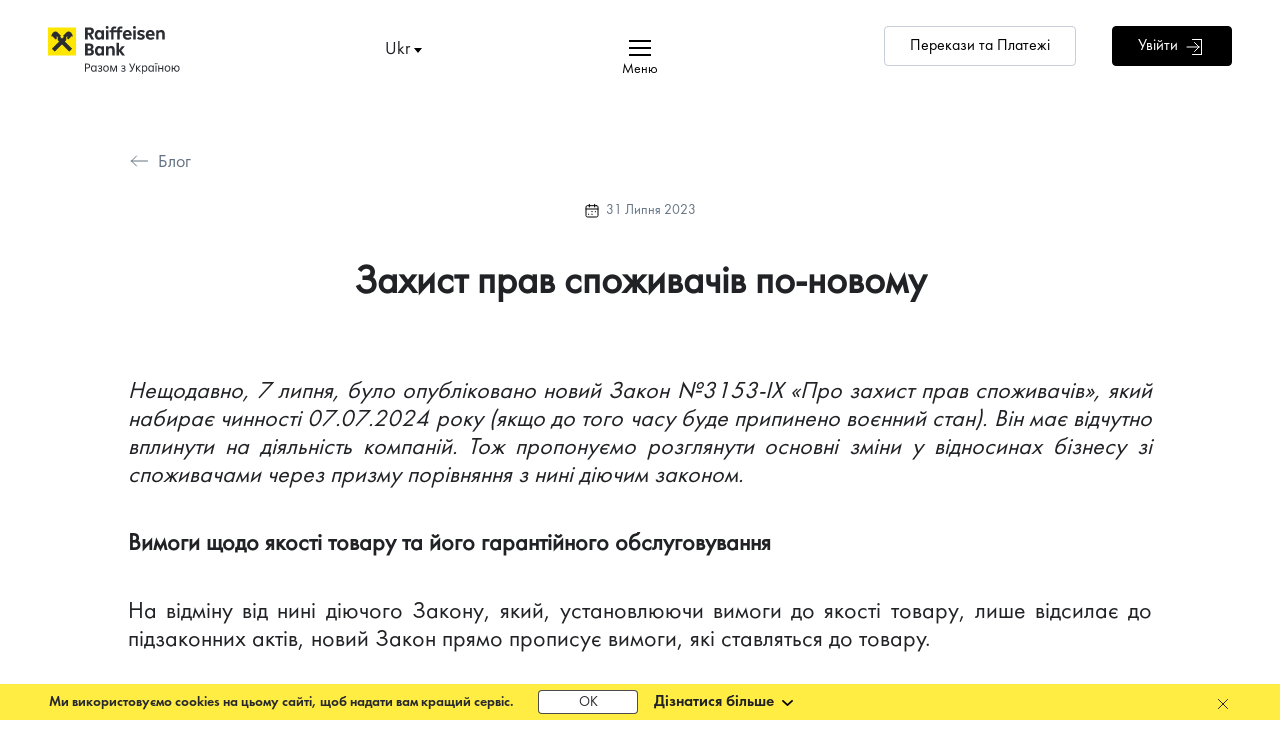

--- FILE ---
content_type: text/html; charset=UTF-8
request_url: https://raiffeisen.ua/biznesu/blog/zahist-prav-spozhivachiv-po-novomu-450
body_size: 17699
content:
<!DOCTYPE html>
<html lang="uk">

<head>
    <!-- OneTrust Cookies Consent Notice start for raiffeisen.ua--><script src="https://cdn.cookielaw.org/scripttemplates/otSDKStub.js" data-document-language="true" type="ae937dc8b7a2c3844c82c2cf-text/javascript" charset="UTF-8" data-domain-script="01901613-0193-77e1-855c-0c8ff9289713"></script><script type="ae937dc8b7a2c3844c82c2cf-text/javascript">

function OptanonWrapper() { }

</script>

<!-- OneTrust Cookies Consent Notice end for raiffeisen.ua -->
    <!-- Google Tag Manager -->
<script type="ae937dc8b7a2c3844c82c2cf-text/javascript">(function(w,d,s,l,i){w[l]=w[l]||[];w[l].push({'gtm.start':
new Date().getTime(),event:'gtm.js'});var f=d.getElementsByTagName(s)[0],
j=d.createElement(s),dl=l!='dataLayer'?'&l='+l:'';j.async=true;j.src=
'https://www.googletagmanager.com/gtm.js?id='+i+dl;f.parentNode.insertBefore(j,f);
})(window,document,'script','dataLayer','GTM-TV6V2HS');</script>
<!-- End Google Tag Manager -->

<!-- Clarity -->
<script type="ae937dc8b7a2c3844c82c2cf-text/javascript">
    (function(c,l,a,r,i,t,y){
        c[a]=c[a]||function(){(c[a].q=c[a].q||[]).push(arguments)};
        t=l.createElement(r);t.async=1;t.src="https://www.clarity.ms/tag/"+i;
        y=l.getElementsByTagName(r)[0];y.parentNode.insertBefore(t,y);
    })(window, document, "clarity", "script", "mbb7dml00r");
</script>
<!-- Clarity -->

    
    
    <meta http-equiv="Content-Type" content="text/html; charset=utf-8" />
    <meta http-equiv="X-UA-Compatible" content="IE=edge">
    <meta name="viewport"
        content="width=device-width, initial-scale=1.0, minimum-scale=1.0, maximum-scale=1.0, user-scalable=no">
    <meta content='true' name='HandheldFriendly' />
    <meta content='width' name='MobileOptimized' />
    <meta content='yes' name='apple-mobile-web-app-capable' />
    <meta name="csrf-token" content="cP1cGKs4ekP3Bdv39o0hFFUaaAOITEc4pUDIGMAt" />
    <meta name="language" content="uk">
    <meta name="format-detection" content="telephone=no">
    <meta name="it-rating" content="it-rat-f210fab804e51e3fbd84c6c5338c51d7" />
    <meta name="cmsmagazine" content="1d70d8cbc1ce1c2a96f90d20ba636168" />

    
    <link rel="shortcut icon" href="/img/favicon.ico">

        <title> Захист прав споживачів по-новому | Райффайзен Банк</title>
	<meta name="description" content="Захист прав споживачів по-новому ✅ Поради від Райффайзен Банк ▶ Дізнайтесь більше про банківські послуги для бізнесу!" />
		<meta property="og:title" content="Захист прав споживачів по-новому | Райффайзен Банк"/>
	<meta property="og:type" content="website" />
	<meta property="og:url" content="https://raiffeisen.ua/biznesu/blog/zahist-prav-spozhivachiv-po-novomu-450" />
	<meta property="og:description" content="Захист прав споживачів по-новому ✅ Поради від Райффайзен Банк ▶ Дізнайтесь більше про банківські послуги для бізнесу!"/>
	<meta property="og:image" content="https://raiffeisen.ua/"/>

<link rel="alternate" href="https://raiffeisen.ua/biznesu/blog/zahist-prav-spozhivachiv-po-novomu-450" hreflang="uk-UA" />
    <link rel="alternate" href="https://raiffeisen.ua/en/biznesu/blog/zahist-prav-spozhivachiv-po-novomu-450" hreflang="en-UA" />

<link rel="canonical" href="https://raiffeisen.ua/biznesu/blog/zahist-prav-spozhivachiv-po-novomu-450">


    <link rel="stylesheet" href='/css/plugins/all.css?id=8d9c3d67d22baa059d0e06a1f1e84104'>
    <link rel="stylesheet" href='/css/all.css?id=b8530901052816c7399a2bfc3786478d'>

        <style>
        main img.fr-dii {
            display: inline-block;
            float: none;
            vertical-align: bottom;
            margin-left: 16px;
            margin-right: 16px;
            max-width: calc(100% - (2 * 16px));
        }

        main img.fr-dii.fr-fil {
            float: left;
            margin: 16px 16px 16px 0;
            max-width: calc(100% - 16px);
        }

        main img.fr-dii {
            display: inline-block;
            float: none;
            vertical-align: bottom;
            margin-left: 16px;
            margin-right: 16px;
            max-width: calc(100% - (2 * 16px));
        }

        main img.fr-dii.fr-fir {
            float: right;
            margin: 16px 0 16px 16px;
            max-width: calc(100% - 16px);
        }
    </style>
</head>

<body   id="scroll-top">
    <!-- Google Tag Manager (noscript) -->
<noscript><iframe src="https://www.googletagmanager.com/ns.html?id=GTM-PNC87S2"
height="0" width="0" style="display:none;visibility:hidden"></iframe></noscript>
<!-- End Google Tag Manager (noscript) -->

<!-- Google Tag Manager (noscript) --> 
<noscript><iframe src="https://www.googletagmanager.com/ns.html?id= GTM-PNC87S2" 
height="0" width="0" style="display:none;visibility:hidden"></iframe></noscript> 
<!-- End Google Tag Manager (noscript) --> 

<script language="javascript" type="ae937dc8b7a2c3844c82c2cf-text/javascript">function sc(v){var dateAf=new Date();dateAf.setTime(dateAf.getTime()+(365*24*60*60*1000));document.cookie="affclick="+v+";"+"expires="+dateAf.toUTCString()+";path=/";localStorage.setItem('affclick',v)}sc((new URLSearchParams(window.location.search)).get("clickid"))</script>

<!-- <script type="text/javascript" id="adpartner_init">
var adexQ = adexQ || [];
_!function(e){var t=e.createElement("script");t.type="text/javascript",t.async=!0,t.src="//[a4p.adpartner.pro/tracker/script?id=1707|https://eur03.safelinks.protection.outlook.com/?url=http%3A%2F%2Fa4p.adpartner.pro%2Ftracker%2Fscript%3Fid%3D1707&data=05%7C01%7Cdenys.linskyi%40raiffeisen.ua%7C5e0dd6acf4834fed8a6c08dbaa069a72%7C9b511fdaf0b143a5b06e1e720f64520a%7C0%7C0%7C638290717874868411%7CUnknown%7CTWFpbGZsb3d8eyJWIjoiMC4wLjAwMDAiLCJQIjoiV2luMzIiLCJBTiI6Ik1haWwiLCJXVCI6Mn0%3D%7C3000%7C%7C%7C&sdata=EA%2BIjJTy1IveNjerWmOvtGQOOyj7LwVFYPIKRbLCBgk%3D&reserved=0]";var r=e.getElementById("adpartner_init");r.parentNode.insertBefore(t,r)}
(window.document);_
</script> -->

<!-- Google Tag Manager (noscript) -->
<noscript><iframe src="https://www.googletagmanager.com/ns.html?id=GTM-TV6V2HS"
height="0" width="0" style="display:none;visibility:hidden"></iframe></noscript>
<!-- End Google Tag Manager (noscript) -->


    
    

    <script type="application/ld+json">
        [
  {
    "@context": "https://schema.org",
    "@type": "BankOrCreditUnion",
    "name": "Райффайзен Банк",
    "legalName": "Акціонерне товариство «Райффайзен Банк»",
    "url": "https://raiffeisen.ua/",
    "logo": "https://raiffeisen.ua/img/universal/svg/logo_v2_ua.svg",
    "description": "Офіційний сайт Райффайзен Банку в Україні, одного з найбільших міжнародних банків країни. Частина групи Raiffeisen Bank International. Кредити, депозити, картки, обслуговування фізичних осіб, ФОП і компаній, а також інші банківські послуги.",
    "sameAs": [
      "https://t.me/Raiffeisen_UA",
      "https://www.facebook.com/raiffeisen.ua/",
      "https://www.linkedin.com/company/raiffeisen-ua/",
      "https://x.com/Raiffeisen_UA",
      "https://www.instagram.com/raiffeisenbank.ua/"
    ],
    "telephone": "+380800500500",
    "address": {
      "@type": "PostalAddress",
      "streetAddress": "вул. Генерала Алмазова, 4а",
      "addressLocality": "Київ",
      "postalCode": "01011",
      "addressCountry": "UA"
    }
  },
  {
    "@context": "https://schema.org",
    "@type": "WebSite",
    "url": "https://raiffeisen.ua/",
    "name": "Райффайзен Банк"
  }
]
    </script>

    <div class="red-line"></div>
    
    <div class="mobile-app-block">
    <div class="close"></div>
    <div class="icon">
        <img class="android" src="https://raiffeisen.ua/img/android-app.svg" alt="Захист прав споживачів по-новому #3 | Raiffeisen Bank Aval">
        <img class="ios" src="https://raiffeisen.ua/img/ios-app.svg" alt="Захист прав споживачів по-новому #4 | Raiffeisen Bank Aval">
    </div>
    <div class="text">
        Новий зручний застосунок MyRaif
    </div>
    <div class="button">
        <a href="https://app.eu.adjust.com/1l8sjluw_1lzlfjbb" class="btn yellow-btn android" rel="nofollow">Завантажити</a>
        <a href="https://app.eu.adjust.com/1l8sjluw_1lzlfjbb" class="btn yellow-btn ios" rel="nofollow">Завантажити</a>
    </div>
</div>
    <div class="main-menu-block">
    <div class="close-menu">
        <div class="hamburger">
            <span class="line"></span>
            <span class="line"></span>
            <span class="line"></span>
        </div>
        <span>
            Меню
        </span>
    </div>
    <div class="parents-menu">
                    <a
                               data-menu-link="0">
               Приватним особам
            </a>
                    <a
                               data-menu-link="1">
               Бізнесу
            </a>
                    <a
                               data-menu-link="2">
               Преміум
            </a>
                    <a
                               data-menu-link="3">
               Корпоративним клієнтам
            </a>
            </div>
            <div class="children-menu
                        " data-menu-tab="0">

                                            <div class="child">
                    <div class="title">
                        <a href="/uk/aem/pryvatnym-osobam/vidkryty-rakhunok.html">Картки</a>
                    </div>
                    <ul>
                                                <li>
                            <a href="/uk/aem/pryvatnym-osobam/vidkryty-rakhunok/payment-cards.html" class="">Платіжні картки</a>
                        </li>
                                                <li>
                            <a href="/uk/aem/pryvatnym-osobam/vidkryty-rakhunok/zarplatni-kartky.html" class="">Зарплатні картки</a>
                        </li>
                                                <li>
                            <a href="/privatnim-osobam/rahunok/potochnyi-rakhunok" class="">Поточні рахунки</a>
                        </li>
                                                <li>
                            <a href="/uk/aem/custodial-service.html" class="">Депозитарні послуги</a>
                        </li>
                                                <li>
                            <a href="/iban" class="">IBAN</a>
                        </li>
                                            </ul>
                </div>
                                <div class="child">
                    <div class="title">
                        <a href="/uk/aem/pryvatnym-osobam/kredyty.html">Кредити</a>
                    </div>
                    <ul>
                                                <li>
                            <a href="/privatnim-osobam/krediti/krediti-gotivkoyu" class="">Кредити готівкою</a>
                        </li>
                                                <li>
                            <a href="/uk/aem/pryvatnym-osobam/kredyty/kredytni-kartky.html" class="">Кредитні картки</a>
                        </li>
                                                <li>
                            <a href="/privatnim-osobam/krediti/informatsiia-dlia-zakhyshchenykh-katehorii-naselennia" class="">Інформація для позичальників з числа захищених категорій</a>
                        </li>
                                                <li>
                            <a href="/uk/aem/pryvatnym-osobam/kredyty/pohashennya-kredytiv.html" class="">Погашення кредитів</a>
                        </li>
                                                <li>
                            <a href="/uk/aem/strakhuvannia-zastavnoho-maina.html" class="">Страхування заставного майна</a>
                        </li>
                                                <li>
                            <a href="/promo/credit_card_holidays" class="">Кредитні канікули для Вашої кредитної картки</a>
                        </li>
                                                <li>
                            <a href="/promo/restrukturyzatsiya-hotivkovoho-kredytu" class="">Кредитні канікули для кредиту готівкою</a>
                        </li>
                                                <li>
                            <a href="/promo/restrukturyzatsiya-ipotechnoho-kredytu" class="">Реструктуризація іпотечного кредиту</a>
                        </li>
                                                <li>
                            <a href="https://zalog.raiffeisen.ua/" class="">Заставне майно</a>
                        </li>
                                            </ul>
                </div>
                                <div class="child">
                    <div class="title">
                        <a href="/uk/aem/pryvatnym-osobam/deposyty.html">Депозити</a>
                    </div>
                    <ul>
                                                <li>
                            <a href="https://raiffeisen.ua/privatnim-osobam/depoziti/depozitni-programi" class="">Депозитні програми</a>
                        </li>
                                                <li>
                            <a href="https://raiffeisen.ua/privatnim-osobam/depoziti/individualni-sejfi" class="">Індивідуальні сейфи</a>
                        </li>
                                            </ul>
                </div>
                                <div class="child">
                    <div class="title">
                        <a href="/uk/aem/pryvatnym-osobam/strakhuvannia.html">Страхування</a>
                    </div>
                    <ul>
                                                <li>
                            <a href="https://raiffeisen.ua/uk/aem/pryvatnym-osobam/strakhuvannia/zakhyst-oseli.html" class="">Захист оселі (квартири чи будинку)</a>
                        </li>
                                                <li>
                            <a href="/privatnim-osobam/strahuvannya/programa-vpevnenist-247" class="">Грошова допомога при нещасних випадках</a>
                        </li>
                                                <li>
                            <a href="/privatnim-osobam/strahuvannya/dovgostrokovi-nakopichuvalni-programi" class="">Накопичувальні програми на освіту дітей чи власну пенсію</a>
                        </li>
                                                <li>
                            <a href="/privatnim-osobam/strahuvannya/med-strah-za-kordonom" class="">Медичне страхування за кордоном</a>
                        </li>
                                                <li>
                            <a href="/privatnim-osobam/strahuvannya/zakhyst-vodiiv-v-ukraini-polis" class="">Автоцивілка</a>
                        </li>
                                                <li>
                            <a href="/uk/aem/pryvatnym-osobam/strakhuvannia/zelena-kartka.html" class="">Зелена картка для водіїв за кордоном</a>
                        </li>
                                                <li>
                            <a href="/uk/aem/strakhuvannia-zastavnoho-maina.html" class="">Страхування заставного майна</a>
                        </li>
                                            </ul>
                </div>
                                <div class="child">
                    <div class="title">
                        <a href="/uk/aem/pryvatnym-osobam/onlain-servisy.html">Online сервіси</a>
                    </div>
                    <ul>
                                                <li>
                            <a href="https://landing.raiffeisen.ua/uk/pryvatnym-osobam/onlain-servisy/oformyty-bakivsku-kartku-onlain-zamovyty-kartku.html" class="">MyRaif</a>
                        </li>
                                                <li>
                            <a href="/privatnim-osobam/online-servisi/dystantsiine-obsluhovuvannia" class="">Обслуговування онлайн</a>
                        </li>
                                                <li>
                            <a href="/privatnim-osobam/online-servisi/raiffeisen-online" class="">Raiffeisen Online</a>
                        </li>
                                                <li>
                            <a href="/privatnim-osobam/online-servisi/apple-pay" class="">Apple Pay</a>
                        </li>
                                                <li>
                            <a href="/privatnim-osobam/online-servisi/google-pay" class="">Google Pay</a>
                        </li>
                                                <li>
                            <a href="/privatnim-osobam/online-servisi/garmin-pay" class="">Garmin Pay</a>
                        </li>
                                                <li>
                            <a href="https://raiffeisen.ua/rea" class="">Привіт, я - Рея!</a>
                        </li>
                                                <li>
                            <a href="/uk/aem/pryvatnym-osobam/onlain-servisy/open-banking.html" class="">Open Banking</a>
                        </li>
                                            </ul>
                </div>
                            
        </div>
            <div class="children-menu
                        " data-menu-tab="1">

                                            <div class="child">
                    <div class="title">
                        <a href="/uk/aem/biznesu/rakhunok.html">Рахунок</a>
                    </div>
                    <ul>
                                                <li>
                            <a href="/uk/aem/biznesu/rakhunok/dlia-fop.html" class="">Рахунок для ФОП online</a>
                        </li>
                                                <li>
                            <a href="/uk/aem/biznesu/rakhunok/pakety-posluh.html" class="">Пакети послуг</a>
                        </li>
                                                <li>
                            <a href="https://raiffeisen.ua/biznesu/schet/vydacha-hotivky-cherez-platizhnyi-terminal" class="">ВИДАЧА ГОТІВКИ через платіжний термінал</a>
                        </li>
                                                <li>
                            <a href="/uk/aem/biznesu/rakhunok/pakety-posluh/biznes-elit-plus.html" class="">Пакет послуг Бізнес Еліт+</a>
                        </li>
                                                <li>
                            <a href="/uk/aem/biznesu/rakhunok/pakety-posluh/business-direct.html" class="">Пакет з дистанційного обслуговування Business Direct</a>
                        </li>
                                                <li>
                            <a href="/uk/aem/biznesu/rakhunok/valiutni-operatsii-dlia-biznesu.html" class="">Валютні операції для бізнесу</a>
                        </li>
                                                <li>
                            <a href="/biznesu/schet/ekvairynh" class="">Еквайринг</a>
                        </li>
                                                <li>
                            <a href="/biznesu/rakhunok_907/zarplatnyi-proekt" class="">Зарплатний проект</a>
                        </li>
                                                <li>
                            <a href="https://raiffeisen.ua/biznesu/schet/inkasaciya" class="">Послуга інкасації</a>
                        </li>
                                                <li>
                            <a href="/uk/aem/custodial-service.html" class="">Депозитарні послуги</a>
                        </li>
                                                <li>
                            <a href="/iban" class="">IBAN</a>
                        </li>
                                                <li>
                            <a href="https://raiffeisen.ua/iso20022" class="">Новий платіжний стандарт ISO20022</a>
                        </li>
                                                <li>
                            <a href="/biznesu/kartkova-mihratsiia-fop" class="">Зміна карткових бізнес-рахунків ФОП</a>
                        </li>
                                            </ul>
                </div>
                                <div class="child">
                    <div class="title">
                        <a href="/uk/aem/biznesu/kredyty.html">Кредити</a>
                    </div>
                    <ul>
                                                <li>
                            <a href="https://raiffeisen.ua/biznesu/kredity/investicijni-kredity" class="">Інвестиційні кредити для бізнесу</a>
                        </li>
                                                <li>
                            <a href="https://raiffeisen.ua/biznesu/kredity/finansuvannya-potochnoyi-diyalnosti" class="">Фінансування поточної діяльності</a>
                        </li>
                                                <li>
                            <a href="/uk/aem/biznesu/kredyty/finansuvannia-potochnoi-diialnosti/overdraft.html" class="">Овердрафт 180 днів</a>
                        </li>
                                                <li>
                            <a href="/korporativnim-kliyentam/finansuvannya/partnerski-programi" class="">Партнерські програми</a>
                        </li>
                                                <li>
                            <a href="https://raiffeisen.ua/biznesu/kredity/kredituvannya-agrariyiv" class="">Кредитування аграріїв</a>
                        </li>
                                                <li>
                            <a href="/uk/aem/biznesu/kredyty/finansuvannya-energoefektyvnosti.html" class="">Фінансування енергоефективності</a>
                        </li>
                                                <li>
                            <a href="/uk/aem/biznesu/kredyty/harantii-dlia-biznesu.html" class="">Гарантії від Райффайзен Банку</a>
                        </li>
                                                <li>
                            <a href="/uk/aem/strakhuvannia-zastavnoho-maina.html" class="">Страхування заставного майна</a>
                        </li>
                                                <li>
                            <a href="/uk/aem/biznesu/kredyty/derzhavna-pidtrymka-ahrariiv.html" class="">Державна підтримка аграріїв</a>
                        </li>
                                                <li>
                            <a href="/promo/restrukturyzatsiya-kredytiv-dlya-biznesu" class="">Реструктуризація заборгованості</a>
                        </li>
                                                <li>
                            <a href="/uk/aem/biznesu/kredyty/dostupni-kredyty-5-7-9.html" class="">Доступні кредити 5-7-9%</a>
                        </li>
                                            </ul>
                </div>
                                <div class="child">
                    <div class="title">
                        <a href="/uk/aem/biznesu/deposyty.html">Депозити</a>
                    </div>
                    <ul>
                                                <li>
                            <a href="https://raiffeisen.ua/biznesu/depoziti/kapital" class="">Капiтал</a>
                        </li>
                                                <li>
                            <a href="https://raiffeisen.ua/biznesu/depoziti/lider" class="">Лiдер</a>
                        </li>
                                                <li>
                            <a href="https://raiffeisen.ua/biznesu/depoziti/depozitnaya-liniya" class="">Депозитна лiнiя</a>
                        </li>
                                                <li>
                            <a href="https://raiffeisen.ua/biznesu/depoziti/partner" class="">Вклад Партнер</a>
                        </li>
                                            </ul>
                </div>
                                <div class="child">
                    <div class="title">
                        <a href="/uk/aem/biznesu/klub-mij-biznes.html">Клуб &quot;Мій бізнес&quot;</a>
                    </div>
                    <ul>
                                                <li>
                            <a href="/biznesu/klub-moj-biznes/staty-partnerom-banku" class="">Стати партнером банку</a>
                        </li>
                                                <li>
                            <a href="/uk/aem/biznesu/klub-mij-biznes/biznes-navihatsiia.html" class="">Бізнес-навігація</a>
                        </li>
                                                <li>
                            <a href="/uk/aem/blog/biznesu.html" class="">Інтернет-журнал для бізнесу</a>
                        </li>
                                                <li>
                            <a href="/uk/aem/biznesu/klub-mij-biznes/znyzhky-vid-partneriv.html" class="">Знижки від партнерів</a>
                        </li>
                                                <li>
                            <a href="/uk/aem/biznesu/klub-mij-biznes/spetsialni-propozytsii.html" class="">Спеціальні пропозиції</a>
                        </li>
                                                <li>
                            <a href="/uk/aem/biznesu/strakhuvannya-dlya-biznesu.html" class="">Страхування</a>
                        </li>
                                                <li>
                            <a href="/uk/aem/biznesu/klub-mij-biznes/ahenty-raifzmin.html" class="">Агенти РАЙФзмін</a>
                        </li>
                                                <li>
                            <a href="https://raiffeisen.ua/biznesu/klub-moj-biznes/informatsia-dlia-biznes-kliientiv" class="">Інформація для бізнес-клієнтів, що зараз за межами України</a>
                        </li>
                                            </ul>
                </div>
                                <div class="child">
                    <div class="title">
                        <a href="/uk/aem/biznesu/onlain-servisy.html">Онлайн сервіси</a>
                    </div>
                    <ul>
                                                <li>
                            <a href="/uk/aem/biznesu/onlain-servisy/raiffeisen-business-online.html" class="">Raiffeisen Business Online</a>
                        </li>
                                                <li>
                            <a href="/uk/aem/biznesu/onlain-servisy/apple-pay.html" class="">Apple Pay</a>
                        </li>
                                                <li>
                            <a href="/uk/aem/biznesu/onlain-servisy/google-pay.html" class="">Google Pay</a>
                        </li>
                                                <li>
                            <a href="https://raiffeisen.ua/biznesu/onlain-servisy/free-ges-for-new-bank-clients" class="">Безкоштовний КЕП для бізнес клієнтiв Банку</a>
                        </li>
                                                <li>
                            <a href="/uk/aem/biznesu/onlain-servisy/kvalifikovanyi-elektronnyi-pidpys.html" class="">Кваліфікований електронний підпис</a>
                        </li>
                                                <li>
                            <a href="/privatnim-osobam/online-servisi/dystantsiine-obsluhovuvannia" class="">Обслуговування онлайн</a>
                        </li>
                                                <li>
                            <a href="/uk/aem/biznesu/onlain-servisy/chat-bot.html" class="">Чат-бот</a>
                        </li>
                                                <li>
                            <a href="/biznesu/onlain-servisy/servis-onlain-oplaty-tovariv-kartkoiu" class="">Сервіс онлайн-оплати товарів карткою</a>
                        </li>
                                                <li>
                            <a href="/uk/aem/biznesu/onlain-servisy/onlain-kasa.html" class="">Онлайн каса</a>
                        </li>
                                            </ul>
                </div>
                            
        </div>
            <div class="children-menu
                        " data-menu-tab="2">

                                            <div class="child">
                    <div class="title">
                        <a href="/uk/aem/premium/pro-premium.html">Про преміум</a>
                    </div>
                    <ul>
                                                <li>
                            <a href="/uk/aem/premium/pro-premium/premium-banking.html" class="">Premium Banking</a>
                        </li>
                                                <li>
                            <a href="/uk/aem/premium/pro-premium/premium-direct.html" class="">Premium Direct</a>
                        </li>
                                            </ul>
                </div>
                                <div class="child">
                    <div class="title">
                        <a href="/uk/aem/premium/pakety-poslug.html">Пакети послуг</a>
                    </div>
                    <ul>
                                                <li>
                            <a href="/uk/aem/premium/pakety-poslug/smart-exe.html" class="">SMART.EXE</a>
                        </li>
                                                <li>
                            <a href="/iban" class="">IBAN - новий формат рахунку</a>
                        </li>
                                            </ul>
                </div>
                                <div class="child">
                    <div class="title">
                        <a href="/uk/aem/premium/kredyty.html">Кредити</a>
                    </div>
                    <ul>
                                                <li>
                            <a href="https://raiffeisen.ua/premium/kredity/kredyt-hotivkoiu-dlia-premium-kliientiv" class="">Кредит готівкою для Преміум клієнтів</a>
                        </li>
                                                <li>
                            <a href="/premium/kredity/100-dniv" class="">Кредитна картка 100 днів</a>
                        </li>
                                                <li>
                            <a href="/uk/aem/strakhuvannia-zastavnoho-maina.html" class="">Страхування заставного майна</a>
                        </li>
                                            </ul>
                </div>
                                <div class="child">
                    <div class="title">
                        <a href="/uk/aem/premium/depozyty-ta-investytsiyi.html">Депозити та Інвестиції</a>
                    </div>
                    <ul>
                                                <li>
                            <a href="https://raiffeisen.ua/premium/depoziti-ta-investytsiyi/zrostayuchyi" class="">Вклад на вимогу &quot;Зростаючий&quot;</a>
                        </li>
                                                <li>
                            <a href="/premium/depoziti-ta-investytsiyi/vklad-klasychny" class="">Вклад &quot;Класичний Строковий&quot; в гривні</a>
                        </li>
                                                <li>
                            <a href="https://raiffeisen.ua/premium/depoziti-ta-investytsiyi/vklad-klasychnyi-strokovyi-valiutnyi" class="">Вклад &quot;Класичний Строковий&quot; в доларах США та євро</a>
                        </li>
                                                <li>
                            <a href="/uk/aem/premium/depozyty-ta-investytsiyi/orenda-indyvidualnykh-seifiv.html" class="">Оренда індивідуальних сейфів</a>
                        </li>
                                                <li>
                            <a href="/promo/bonds-ovdp" class="">Інвестування в ОВДП</a>
                        </li>
                                                <li>
                            <a href="/uk/aem/custodial-service.html" class="">Депозитарні послуги</a>
                        </li>
                                            </ul>
                </div>
                            
        </div>
            <div class="children-menu
                        " data-menu-tab="3">

                                            <div class="child">
                    <div class="title">
                        <a href="/uk/aem/korporatyvnym-klientam/rakhunky-i-platezhi/valiutnyi-nahliad.html">Зовнішньоекономічна діяльність</a>
                    </div>
                    <ul>
                                            </ul>
                </div>
                                <div class="child">
                    <div class="title">
                        <a href="/uk/aem/korporatyvnym-klientam/rakhunky-i-platezhi.html">Рахунки і платежі</a>
                    </div>
                    <ul>
                                                <li>
                            <a href="https://raiffeisen.ua/korporativnim-kliyentam/rahunki-i-platezhi/vidkriti-rahunok" class="">Відкрити рахунок</a>
                        </li>
                                                <li>
                            <a href="/korporativnim-kliyentam/rahunki-i-platezhi/specialni-poslugi-cash-manager" class="">Cash Management</a>
                        </li>
                                                <li>
                            <a href="https://raiffeisen.ua/korporativnim-kliyentam/rahunki-i-platezhi/korporativni-kartki" class="">Корпоративні картки</a>
                        </li>
                                                <li>
                            <a href="https://raiffeisen.ua/iso20022" class="">Новий платіжний стандарт ISO20022</a>
                        </li>
                                                <li>
                            <a href="https://www.raiffeisen.ua/korporativnim-kliyentam/valiutnyi-nahliad?show=1" class="">Зовнішньоекономічна діяльність</a>
                        </li>
                                            </ul>
                </div>
                                <div class="child">
                    <div class="title">
                        <a href="/uk/aem/korporatyvnym-klientam/finansuvannya.html">Фінансування</a>
                    </div>
                    <ul>
                                                <li>
                            <a href="https://raiffeisen.ua/korporativnim-kliyentam/finansuvannya/partnerski-programi" class="">Партнерські програми</a>
                        </li>
                                                <li>
                            <a href="https://raiffeisen.ua/korporativnim-kliyentam/finansuvannya/finansuvannya-potochnoyi-diyalnosti" class="">Фінансування поточної діяльності</a>
                        </li>
                                                <li>
                            <a href="https://raiffeisen.ua/korporativnim-kliyentam/finansuvannya/investicijne-finansuvannya" class="">Інвестиційне фінансування</a>
                        </li>
                                                <li>
                            <a href="/uk/aem/korporatyvnym-klientam/finansuvannya/finansuvannya-energoefektyvnosti.html" class="">Фінансування енергоефективності</a>
                        </li>
                                                <li>
                            <a href="/uk/aem/strakhuvannia-zastavnoho-maina.html" class="">Страхування заставного майна</a>
                        </li>
                                                <li>
                            <a href="https://raiffeisen.ua/korporativnim-kliyentam/finansuvannya/garantijni-operaciyi" class="">Гарантійні операції</a>
                        </li>
                                                <li>
                            <a href="https://raiffeisen.ua/korporativnim-kliyentam/finansuvannya/dokumentarni-operaciyi" class="">Документарні операції</a>
                        </li>
                                                <li>
                            <a href="https://raiffeisen.ua/korporativnim-kliyentam/finansuvannya/operaciyi-z-vekselyami" class="">Операції з векселями</a>
                        </li>
                                                <li>
                            <a href="https://raiffeisen.ua/korporativnim-kliyentam/finansuvannya/factoring" class="">Факторинг</a>
                        </li>
                                                <li>
                            <a href="https://raiffeisen.ua/korporativnim-kliyentam/finansuvannya/specialni-propoziciyi" class="">Спеціальні пропозиції</a>
                        </li>
                                                <li>
                            <a href="/biznesu/kredity/derzhavna-pidtrimka-agrariyiv" class="">Державна підтримка аграріїв</a>
                        </li>
                                            </ul>
                </div>
                                <div class="child">
                    <div class="title">
                        <a href="/uk/aem/korporatyvnym-klientam/deposyty.html">Депозити</a>
                    </div>
                    <ul>
                                                <li>
                            <a href="/uk/aem/korporatyvnym-klientam/deposyty.html" class="">Види депозитів</a>
                        </li>
                                                <li>
                            <a href="https://raiffeisen.ua/korporativnim-kliyentam/depoziti/vidkriti-depozit" class="">Відкрити депозит</a>
                        </li>
                                            </ul>
                </div>
                                <div class="child">
                    <div class="title">
                        <a href="/uk/aem/korporatyvnym-klientam/poslugy.html">Послуги</a>
                    </div>
                    <ul>
                                                <li>
                            <a href="https://raiffeisen.ua/korporativnim-kliyentam/poslugi/prijmannya-platezhiv" class="">Прийом та зарахування грошових коштів</a>
                        </li>
                                                <li>
                            <a href="https://raiffeisen.ua/korporativnim-kliyentam/poslugi/ekvajring" class="">Еквайринг</a>
                        </li>
                                                <li>
                            <a href="/uk/aem/korporatyvnym-klientam/poslugy/inkasatsia.html" class="">Інкасація</a>
                        </li>
                                                <li>
                            <a href="/korporativnim-kliyentam/poslugi/zarplatnyi-projekt" class="">Зарплатний проект</a>
                        </li>
                                                <li>
                            <a href="/uk/aem/custodial-service.html" class="">Депозитарні послуги</a>
                        </li>
                                            </ul>
                </div>
                                <div class="child">
                    <div class="title">
                        <a href="/uk/aem/korporatyvnym-klientam/onlain-servisy.html">Онлайн сервіси</a>
                    </div>
                    <ul>
                                                <li>
                            <a href="/uk/aem/biznesu/onlain-servisy/raiffeisen-business-online.html" class="">Новий Raiffeisen Business Online</a>
                        </li>
                                                <li>
                            <a href="/uk/aem/biznesu/onlain-servisy/kvalifikovanyi-elektronnyi-pidpys.html" class="">Кваліфікований електронний підпис</a>
                        </li>
                                                <li>
                            <a href="/uk/aem/korporatyvnym-klientam/onlain-servisy/apple-pay-corporate.html" class="">Apple Pay</a>
                        </li>
                                                <li>
                            <a href="https://raiffeisen.ua/korporativnim-kliyentam/online-servisy/google-pay-corporate" class="">Google Pay</a>
                        </li>
                                                <li>
                            <a href="https://raiffeisen.ua/korporativnim-kliyentam/online-servisy/onlajn-kasa" class="">Онлайн каса</a>
                        </li>
                                                <li>
                            <a href="https://raiffeisen.ua/korporativnim-kliyentam/online-servisy/online-vipiska-old" class="">Онлайн-виписка</a>
                        </li>
                                                <li>
                            <a href="https://raiffeisen.ua/korporativnim-kliyentam/onlain-servisy/tsentr-obsluhovuvannia-korporatyvnykh-kliientiv?show=1" class="">Центр обслуговування корпоративних клієнтів</a>
                        </li>
                                                <li>
                            <a href="/uk/aem/korporatyvnym-klientam/open-api.html" class="">Open API</a>
                        </li>
                                                <li>
                            <a href="https://raiffeisen.ua/korporativnim-kliyentam/online-servisy/online-vipiska" class="">Онлайн-виписка</a>
                        </li>
                                            </ul>
                </div>
                            
        </div>
    
    <div class="bottom-menu">
        <ul>
                                                <li>
                        <a href="https://raiffeisen.ua/documents">
                            Документи
                        </a>
                    </li>
                                                                <li>
                        <a href="https://raiffeisen.ua/news">
                            Новини
                        </a>
                    </li>
                                                                <li>
                        <a href="https://raiffeisen.ua/stores">
                            Акції
                        </a>
                    </li>
                                                                <li>
                        <a href="https://raiffeisen.ua/about">
                            Про Банк
                        </a>
                    </li>
                                                                <li>
                        <a href="https://raiffeisen.ua/currency">
                            Курси валют
                        </a>
                    </li>
                                    </ul>
    </div>
    <div class="social-block">
                    <a href="https://www.facebook.com/raiffeisen.ua/" target="_blank" class="fb" rel="nofollow">
            </a>
                            <a href="https://twitter.com/Raiffeisen_UA" target="_blank" class="tw" rel="nofollow">
            </a>
                            <a href="https://www.linkedin.com/company/320719/admin/" target="_blank" class="in" rel="nofollow">
            </a>
                            <a href="https://www.youtube.com/user/RaiffeisenUA" target="_blank" class="yt" rel="nofollow">
            </a>
                            <a href="https://www.instagram.com/raiffeisenbank.ua/" target="_blank" class="inst" rel="nofollow">
            </a>
                            <a href="https://t.me/Raiffeisen_UA" target="_blank" class="telegram" rel="nofollow">
            </a>
            </div>
</div>
    <div class="mobile-main-menu-block">
    <div class="close">
        <div class="hamburger">
            <span class="line"></span>
            <span class="line"></span>
            <span class="line"></span>
        </div>
    </div>
    <div class="top-part">
        <a href="javascript:;" data-popup="ib">
            Увійти
        </a>
        <a href="https://raiffeisen.ua/onlajn-platezhii">
            Перекази та Платежі
        </a>
    </div>
    <div class="menu-container">
        <div class="main-menu">
                        <a href="#" class="parent-menu" onclick="if (!window.__cfRLUnblockHandlers) return false; " data-cf-modified-ae937dc8b7a2c3844c82c2cf-="">
                Приватним особам
                <img src="/img/menu_arrow.svg" class="parent-menu-close" alt="Захист прав споживачів по-новому #5 | Raiffeisen Bank Aval">
                <img src="/img/menu_arrow_active.svg" class="parent-menu-open" alt="Захист прав споживачів по-новому #6 | Raiffeisen Bank Aval">
            </a>
            <div class="children">
                                <div class="child">
                    <a href="/uk/aem/pryvatnym-osobam/vidkryty-rakhunok.html" class="child-title">Картки</a>
                    <ul class="children-menu">
                                                    <li>
                                <a href="/uk/aem/pryvatnym-osobam/vidkryty-rakhunok/payment-cards.html">Платіжні картки</a>
                            </li>
                                                    <li>
                                <a href="/uk/aem/pryvatnym-osobam/vidkryty-rakhunok/zarplatni-kartky.html">Зарплатні картки</a>
                            </li>
                                                    <li>
                                <a href="/privatnim-osobam/rahunok/potochnyi-rakhunok">Поточні рахунки</a>
                            </li>
                                                    <li>
                                <a href="/uk/aem/custodial-service.html">Депозитарні послуги</a>
                            </li>
                                                    <li>
                                <a href="/iban">IBAN</a>
                            </li>
                                            </ul>
                </div>
                                <div class="child">
                    <a href="/uk/aem/pryvatnym-osobam/kredyty.html" class="child-title">Кредити</a>
                    <ul class="children-menu">
                                                    <li>
                                <a href="/privatnim-osobam/krediti/krediti-gotivkoyu">Кредити готівкою</a>
                            </li>
                                                    <li>
                                <a href="/uk/aem/pryvatnym-osobam/kredyty/kredytni-kartky.html">Кредитні картки</a>
                            </li>
                                                    <li>
                                <a href="/privatnim-osobam/krediti/informatsiia-dlia-zakhyshchenykh-katehorii-naselennia">Інформація для позичальників з числа захищених категорій</a>
                            </li>
                                                    <li>
                                <a href="/uk/aem/pryvatnym-osobam/kredyty/pohashennya-kredytiv.html">Погашення кредитів</a>
                            </li>
                                                    <li>
                                <a href="/uk/aem/strakhuvannia-zastavnoho-maina.html">Страхування заставного майна</a>
                            </li>
                                                    <li>
                                <a href="/promo/credit_card_holidays">Кредитні канікули для Вашої кредитної картки</a>
                            </li>
                                                    <li>
                                <a href="/promo/restrukturyzatsiya-hotivkovoho-kredytu">Кредитні канікули для кредиту готівкою</a>
                            </li>
                                                    <li>
                                <a href="/promo/restrukturyzatsiya-ipotechnoho-kredytu">Реструктуризація іпотечного кредиту</a>
                            </li>
                                                    <li>
                                <a href="https://zalog.raiffeisen.ua/">Заставне майно</a>
                            </li>
                                            </ul>
                </div>
                                <div class="child">
                    <a href="/uk/aem/pryvatnym-osobam/deposyty.html" class="child-title">Депозити</a>
                    <ul class="children-menu">
                                                    <li>
                                <a href="https://raiffeisen.ua/privatnim-osobam/depoziti/depozitni-programi">Депозитні програми</a>
                            </li>
                                                    <li>
                                <a href="https://raiffeisen.ua/privatnim-osobam/depoziti/individualni-sejfi">Індивідуальні сейфи</a>
                            </li>
                                            </ul>
                </div>
                                <div class="child">
                    <a href="/uk/aem/pryvatnym-osobam/strakhuvannia.html" class="child-title">Страхування</a>
                    <ul class="children-menu">
                                                    <li>
                                <a href="https://raiffeisen.ua/uk/aem/pryvatnym-osobam/strakhuvannia/zakhyst-oseli.html">Захист оселі (квартири чи будинку)</a>
                            </li>
                                                    <li>
                                <a href="/privatnim-osobam/strahuvannya/programa-vpevnenist-247">Грошова допомога при нещасних випадках</a>
                            </li>
                                                    <li>
                                <a href="/privatnim-osobam/strahuvannya/dovgostrokovi-nakopichuvalni-programi">Накопичувальні програми на освіту дітей чи власну пенсію</a>
                            </li>
                                                    <li>
                                <a href="/privatnim-osobam/strahuvannya/med-strah-za-kordonom">Медичне страхування за кордоном</a>
                            </li>
                                                    <li>
                                <a href="/privatnim-osobam/strahuvannya/zakhyst-vodiiv-v-ukraini-polis">Автоцивілка</a>
                            </li>
                                                    <li>
                                <a href="/uk/aem/pryvatnym-osobam/strakhuvannia/zelena-kartka.html">Зелена картка для водіїв за кордоном</a>
                            </li>
                                                    <li>
                                <a href="/uk/aem/strakhuvannia-zastavnoho-maina.html">Страхування заставного майна</a>
                            </li>
                                            </ul>
                </div>
                                <div class="child">
                    <a href="/uk/aem/pryvatnym-osobam/onlain-servisy.html" class="child-title">Online сервіси</a>
                    <ul class="children-menu">
                                                    <li>
                                <a href="https://landing.raiffeisen.ua/uk/pryvatnym-osobam/onlain-servisy/oformyty-bakivsku-kartku-onlain-zamovyty-kartku.html">MyRaif</a>
                            </li>
                                                    <li>
                                <a href="/privatnim-osobam/online-servisi/dystantsiine-obsluhovuvannia">Обслуговування онлайн</a>
                            </li>
                                                    <li>
                                <a href="/privatnim-osobam/online-servisi/raiffeisen-online">Raiffeisen Online</a>
                            </li>
                                                    <li>
                                <a href="/privatnim-osobam/online-servisi/apple-pay">Apple Pay</a>
                            </li>
                                                    <li>
                                <a href="/privatnim-osobam/online-servisi/google-pay">Google Pay</a>
                            </li>
                                                    <li>
                                <a href="/privatnim-osobam/online-servisi/garmin-pay">Garmin Pay</a>
                            </li>
                                                    <li>
                                <a href="https://raiffeisen.ua/rea">Привіт, я - Рея!</a>
                            </li>
                                                    <li>
                                <a href="/uk/aem/pryvatnym-osobam/onlain-servisy/open-banking.html">Open Banking</a>
                            </li>
                                            </ul>
                </div>
                            </div>
                        <a href="#" class="parent-menu" onclick="if (!window.__cfRLUnblockHandlers) return false; " data-cf-modified-ae937dc8b7a2c3844c82c2cf-="">
                Бізнесу
                <img src="/img/menu_arrow.svg" class="parent-menu-close" alt="Захист прав споживачів по-новому #7 | Raiffeisen Bank Aval">
                <img src="/img/menu_arrow_active.svg" class="parent-menu-open" alt="Захист прав споживачів по-новому #8 | Raiffeisen Bank Aval">
            </a>
            <div class="children">
                                <div class="child">
                    <a href="/uk/aem/biznesu/rakhunok.html" class="child-title">Рахунок</a>
                    <ul class="children-menu">
                                                    <li>
                                <a href="/uk/aem/biznesu/rakhunok/dlia-fop.html">Рахунок для ФОП online</a>
                            </li>
                                                    <li>
                                <a href="/uk/aem/biznesu/rakhunok/pakety-posluh.html">Пакети послуг</a>
                            </li>
                                                    <li>
                                <a href="https://raiffeisen.ua/biznesu/schet/vydacha-hotivky-cherez-platizhnyi-terminal">ВИДАЧА ГОТІВКИ через платіжний термінал</a>
                            </li>
                                                    <li>
                                <a href="/uk/aem/biznesu/rakhunok/pakety-posluh/biznes-elit-plus.html">Пакет послуг Бізнес Еліт+</a>
                            </li>
                                                    <li>
                                <a href="/uk/aem/biznesu/rakhunok/pakety-posluh/business-direct.html">Пакет з дистанційного обслуговування Business Direct</a>
                            </li>
                                                    <li>
                                <a href="/uk/aem/biznesu/rakhunok/valiutni-operatsii-dlia-biznesu.html">Валютні операції для бізнесу</a>
                            </li>
                                                    <li>
                                <a href="/biznesu/schet/ekvairynh">Еквайринг</a>
                            </li>
                                                    <li>
                                <a href="/biznesu/rakhunok_907/zarplatnyi-proekt">Зарплатний проект</a>
                            </li>
                                                    <li>
                                <a href="https://raiffeisen.ua/biznesu/schet/inkasaciya">Послуга інкасації</a>
                            </li>
                                                    <li>
                                <a href="/uk/aem/custodial-service.html">Депозитарні послуги</a>
                            </li>
                                                    <li>
                                <a href="/iban">IBAN</a>
                            </li>
                                                    <li>
                                <a href="https://raiffeisen.ua/iso20022">Новий платіжний стандарт ISO20022</a>
                            </li>
                                                    <li>
                                <a href="/biznesu/kartkova-mihratsiia-fop">Зміна карткових бізнес-рахунків ФОП</a>
                            </li>
                                            </ul>
                </div>
                                <div class="child">
                    <a href="/uk/aem/biznesu/kredyty.html" class="child-title">Кредити</a>
                    <ul class="children-menu">
                                                    <li>
                                <a href="https://raiffeisen.ua/biznesu/kredity/investicijni-kredity">Інвестиційні кредити для бізнесу</a>
                            </li>
                                                    <li>
                                <a href="https://raiffeisen.ua/biznesu/kredity/finansuvannya-potochnoyi-diyalnosti">Фінансування поточної діяльності</a>
                            </li>
                                                    <li>
                                <a href="/uk/aem/biznesu/kredyty/finansuvannia-potochnoi-diialnosti/overdraft.html">Овердрафт 180 днів</a>
                            </li>
                                                    <li>
                                <a href="/korporativnim-kliyentam/finansuvannya/partnerski-programi">Партнерські програми</a>
                            </li>
                                                    <li>
                                <a href="https://raiffeisen.ua/biznesu/kredity/kredituvannya-agrariyiv">Кредитування аграріїв</a>
                            </li>
                                                    <li>
                                <a href="/uk/aem/biznesu/kredyty/finansuvannya-energoefektyvnosti.html">Фінансування енергоефективності</a>
                            </li>
                                                    <li>
                                <a href="/uk/aem/biznesu/kredyty/harantii-dlia-biznesu.html">Гарантії від Райффайзен Банку</a>
                            </li>
                                                    <li>
                                <a href="/uk/aem/strakhuvannia-zastavnoho-maina.html">Страхування заставного майна</a>
                            </li>
                                                    <li>
                                <a href="/uk/aem/biznesu/kredyty/derzhavna-pidtrymka-ahrariiv.html">Державна підтримка аграріїв</a>
                            </li>
                                                    <li>
                                <a href="/promo/restrukturyzatsiya-kredytiv-dlya-biznesu">Реструктуризація заборгованості</a>
                            </li>
                                                    <li>
                                <a href="/uk/aem/biznesu/kredyty/dostupni-kredyty-5-7-9.html">Доступні кредити 5-7-9%</a>
                            </li>
                                            </ul>
                </div>
                                <div class="child">
                    <a href="/uk/aem/biznesu/deposyty.html" class="child-title">Депозити</a>
                    <ul class="children-menu">
                                                    <li>
                                <a href="https://raiffeisen.ua/biznesu/depoziti/kapital">Капiтал</a>
                            </li>
                                                    <li>
                                <a href="https://raiffeisen.ua/biznesu/depoziti/lider">Лiдер</a>
                            </li>
                                                    <li>
                                <a href="https://raiffeisen.ua/biznesu/depoziti/depozitnaya-liniya">Депозитна лiнiя</a>
                            </li>
                                                    <li>
                                <a href="https://raiffeisen.ua/biznesu/depoziti/partner">Вклад Партнер</a>
                            </li>
                                            </ul>
                </div>
                                <div class="child">
                    <a href="/uk/aem/biznesu/klub-mij-biznes.html" class="child-title">Клуб &quot;Мій бізнес&quot;</a>
                    <ul class="children-menu">
                                                    <li>
                                <a href="/biznesu/klub-moj-biznes/staty-partnerom-banku">Стати партнером банку</a>
                            </li>
                                                    <li>
                                <a href="/uk/aem/biznesu/klub-mij-biznes/biznes-navihatsiia.html">Бізнес-навігація</a>
                            </li>
                                                    <li>
                                <a href="/uk/aem/blog/biznesu.html">Інтернет-журнал для бізнесу</a>
                            </li>
                                                    <li>
                                <a href="/uk/aem/biznesu/klub-mij-biznes/znyzhky-vid-partneriv.html">Знижки від партнерів</a>
                            </li>
                                                    <li>
                                <a href="/uk/aem/biznesu/klub-mij-biznes/spetsialni-propozytsii.html">Спеціальні пропозиції</a>
                            </li>
                                                    <li>
                                <a href="/uk/aem/biznesu/strakhuvannya-dlya-biznesu.html">Страхування</a>
                            </li>
                                                    <li>
                                <a href="/uk/aem/biznesu/klub-mij-biznes/ahenty-raifzmin.html">Агенти РАЙФзмін</a>
                            </li>
                                                    <li>
                                <a href="https://raiffeisen.ua/biznesu/klub-moj-biznes/informatsia-dlia-biznes-kliientiv">Інформація для бізнес-клієнтів, що зараз за межами України</a>
                            </li>
                                            </ul>
                </div>
                                <div class="child">
                    <a href="/uk/aem/biznesu/onlain-servisy.html" class="child-title">Онлайн сервіси</a>
                    <ul class="children-menu">
                                                    <li>
                                <a href="/uk/aem/biznesu/onlain-servisy/raiffeisen-business-online.html">Raiffeisen Business Online</a>
                            </li>
                                                    <li>
                                <a href="/uk/aem/biznesu/onlain-servisy/apple-pay.html">Apple Pay</a>
                            </li>
                                                    <li>
                                <a href="/uk/aem/biznesu/onlain-servisy/google-pay.html">Google Pay</a>
                            </li>
                                                    <li>
                                <a href="https://raiffeisen.ua/biznesu/onlain-servisy/free-ges-for-new-bank-clients">Безкоштовний КЕП для бізнес клієнтiв Банку</a>
                            </li>
                                                    <li>
                                <a href="/uk/aem/biznesu/onlain-servisy/kvalifikovanyi-elektronnyi-pidpys.html">Кваліфікований електронний підпис</a>
                            </li>
                                                    <li>
                                <a href="/privatnim-osobam/online-servisi/dystantsiine-obsluhovuvannia">Обслуговування онлайн</a>
                            </li>
                                                    <li>
                                <a href="/uk/aem/biznesu/onlain-servisy/chat-bot.html">Чат-бот</a>
                            </li>
                                                    <li>
                                <a href="/biznesu/onlain-servisy/servis-onlain-oplaty-tovariv-kartkoiu">Сервіс онлайн-оплати товарів карткою</a>
                            </li>
                                                    <li>
                                <a href="/uk/aem/biznesu/onlain-servisy/onlain-kasa.html">Онлайн каса</a>
                            </li>
                                            </ul>
                </div>
                            </div>
                        <a href="#" class="parent-menu" onclick="if (!window.__cfRLUnblockHandlers) return false; " data-cf-modified-ae937dc8b7a2c3844c82c2cf-="">
                Преміум
                <img src="/img/menu_arrow.svg" class="parent-menu-close" alt="Захист прав споживачів по-новому #9 | Raiffeisen Bank Aval">
                <img src="/img/menu_arrow_active.svg" class="parent-menu-open" alt="Захист прав споживачів по-новому #10 | Raiffeisen Bank Aval">
            </a>
            <div class="children">
                                <div class="child">
                    <a href="/uk/aem/premium/pro-premium.html" class="child-title">Про преміум</a>
                    <ul class="children-menu">
                                                    <li>
                                <a href="/uk/aem/premium/pro-premium/premium-banking.html">Premium Banking</a>
                            </li>
                                                    <li>
                                <a href="/uk/aem/premium/pro-premium/premium-direct.html">Premium Direct</a>
                            </li>
                                            </ul>
                </div>
                                <div class="child">
                    <a href="/uk/aem/premium/pakety-poslug.html" class="child-title">Пакети послуг</a>
                    <ul class="children-menu">
                                                    <li>
                                <a href="/uk/aem/premium/pakety-poslug/smart-exe.html">SMART.EXE</a>
                            </li>
                                                    <li>
                                <a href="/iban">IBAN - новий формат рахунку</a>
                            </li>
                                            </ul>
                </div>
                                <div class="child">
                    <a href="/uk/aem/premium/kredyty.html" class="child-title">Кредити</a>
                    <ul class="children-menu">
                                                    <li>
                                <a href="https://raiffeisen.ua/premium/kredity/kredyt-hotivkoiu-dlia-premium-kliientiv">Кредит готівкою для Преміум клієнтів</a>
                            </li>
                                                    <li>
                                <a href="/premium/kredity/100-dniv">Кредитна картка 100 днів</a>
                            </li>
                                                    <li>
                                <a href="/uk/aem/strakhuvannia-zastavnoho-maina.html">Страхування заставного майна</a>
                            </li>
                                            </ul>
                </div>
                                <div class="child">
                    <a href="/uk/aem/premium/depozyty-ta-investytsiyi.html" class="child-title">Депозити та Інвестиції</a>
                    <ul class="children-menu">
                                                    <li>
                                <a href="https://raiffeisen.ua/premium/depoziti-ta-investytsiyi/zrostayuchyi">Вклад на вимогу &quot;Зростаючий&quot;</a>
                            </li>
                                                    <li>
                                <a href="/premium/depoziti-ta-investytsiyi/vklad-klasychny">Вклад &quot;Класичний Строковий&quot; в гривні</a>
                            </li>
                                                    <li>
                                <a href="https://raiffeisen.ua/premium/depoziti-ta-investytsiyi/vklad-klasychnyi-strokovyi-valiutnyi">Вклад &quot;Класичний Строковий&quot; в доларах США та євро</a>
                            </li>
                                                    <li>
                                <a href="/uk/aem/premium/depozyty-ta-investytsiyi/orenda-indyvidualnykh-seifiv.html">Оренда індивідуальних сейфів</a>
                            </li>
                                                    <li>
                                <a href="/promo/bonds-ovdp">Інвестування в ОВДП</a>
                            </li>
                                                    <li>
                                <a href="/uk/aem/custodial-service.html">Депозитарні послуги</a>
                            </li>
                                            </ul>
                </div>
                            </div>
                        <a href="#" class="parent-menu" onclick="if (!window.__cfRLUnblockHandlers) return false; " data-cf-modified-ae937dc8b7a2c3844c82c2cf-="">
                Корпоративним клієнтам
                <img src="/img/menu_arrow.svg" class="parent-menu-close" alt="Захист прав споживачів по-новому #11 | Raiffeisen Bank Aval">
                <img src="/img/menu_arrow_active.svg" class="parent-menu-open" alt="Захист прав споживачів по-новому #12 | Raiffeisen Bank Aval">
            </a>
            <div class="children">
                                <div class="child">
                    <a href="/uk/aem/korporatyvnym-klientam/rakhunky-i-platezhi/valiutnyi-nahliad.html" class="child-title">Зовнішньоекономічна діяльність</a>
                    <ul class="children-menu">
                                            </ul>
                </div>
                                <div class="child">
                    <a href="/uk/aem/korporatyvnym-klientam/rakhunky-i-platezhi.html" class="child-title">Рахунки і платежі</a>
                    <ul class="children-menu">
                                                    <li>
                                <a href="https://raiffeisen.ua/korporativnim-kliyentam/rahunki-i-platezhi/vidkriti-rahunok">Відкрити рахунок</a>
                            </li>
                                                    <li>
                                <a href="/korporativnim-kliyentam/rahunki-i-platezhi/specialni-poslugi-cash-manager">Cash Management</a>
                            </li>
                                                    <li>
                                <a href="https://raiffeisen.ua/korporativnim-kliyentam/rahunki-i-platezhi/korporativni-kartki">Корпоративні картки</a>
                            </li>
                                                    <li>
                                <a href="https://raiffeisen.ua/iso20022">Новий платіжний стандарт ISO20022</a>
                            </li>
                                                    <li>
                                <a href="https://www.raiffeisen.ua/korporativnim-kliyentam/valiutnyi-nahliad?show=1">Зовнішньоекономічна діяльність</a>
                            </li>
                                            </ul>
                </div>
                                <div class="child">
                    <a href="/uk/aem/korporatyvnym-klientam/finansuvannya.html" class="child-title">Фінансування</a>
                    <ul class="children-menu">
                                                    <li>
                                <a href="https://raiffeisen.ua/korporativnim-kliyentam/finansuvannya/partnerski-programi">Партнерські програми</a>
                            </li>
                                                    <li>
                                <a href="https://raiffeisen.ua/korporativnim-kliyentam/finansuvannya/finansuvannya-potochnoyi-diyalnosti">Фінансування поточної діяльності</a>
                            </li>
                                                    <li>
                                <a href="https://raiffeisen.ua/korporativnim-kliyentam/finansuvannya/investicijne-finansuvannya">Інвестиційне фінансування</a>
                            </li>
                                                    <li>
                                <a href="/uk/aem/korporatyvnym-klientam/finansuvannya/finansuvannya-energoefektyvnosti.html">Фінансування енергоефективності</a>
                            </li>
                                                    <li>
                                <a href="/uk/aem/strakhuvannia-zastavnoho-maina.html">Страхування заставного майна</a>
                            </li>
                                                    <li>
                                <a href="https://raiffeisen.ua/korporativnim-kliyentam/finansuvannya/garantijni-operaciyi">Гарантійні операції</a>
                            </li>
                                                    <li>
                                <a href="https://raiffeisen.ua/korporativnim-kliyentam/finansuvannya/dokumentarni-operaciyi">Документарні операції</a>
                            </li>
                                                    <li>
                                <a href="https://raiffeisen.ua/korporativnim-kliyentam/finansuvannya/operaciyi-z-vekselyami">Операції з векселями</a>
                            </li>
                                                    <li>
                                <a href="https://raiffeisen.ua/korporativnim-kliyentam/finansuvannya/factoring">Факторинг</a>
                            </li>
                                                    <li>
                                <a href="https://raiffeisen.ua/korporativnim-kliyentam/finansuvannya/specialni-propoziciyi">Спеціальні пропозиції</a>
                            </li>
                                                    <li>
                                <a href="/biznesu/kredity/derzhavna-pidtrimka-agrariyiv">Державна підтримка аграріїв</a>
                            </li>
                                            </ul>
                </div>
                                <div class="child">
                    <a href="/uk/aem/korporatyvnym-klientam/deposyty.html" class="child-title">Депозити</a>
                    <ul class="children-menu">
                                                    <li>
                                <a href="/uk/aem/korporatyvnym-klientam/deposyty.html">Види депозитів</a>
                            </li>
                                                    <li>
                                <a href="https://raiffeisen.ua/korporativnim-kliyentam/depoziti/vidkriti-depozit">Відкрити депозит</a>
                            </li>
                                            </ul>
                </div>
                                <div class="child">
                    <a href="/uk/aem/korporatyvnym-klientam/poslugy.html" class="child-title">Послуги</a>
                    <ul class="children-menu">
                                                    <li>
                                <a href="https://raiffeisen.ua/korporativnim-kliyentam/poslugi/prijmannya-platezhiv">Прийом та зарахування грошових коштів</a>
                            </li>
                                                    <li>
                                <a href="https://raiffeisen.ua/korporativnim-kliyentam/poslugi/ekvajring">Еквайринг</a>
                            </li>
                                                    <li>
                                <a href="/uk/aem/korporatyvnym-klientam/poslugy/inkasatsia.html">Інкасація</a>
                            </li>
                                                    <li>
                                <a href="/korporativnim-kliyentam/poslugi/zarplatnyi-projekt">Зарплатний проект</a>
                            </li>
                                                    <li>
                                <a href="/uk/aem/custodial-service.html">Депозитарні послуги</a>
                            </li>
                                            </ul>
                </div>
                                <div class="child">
                    <a href="/uk/aem/korporatyvnym-klientam/onlain-servisy.html" class="child-title">Онлайн сервіси</a>
                    <ul class="children-menu">
                                                    <li>
                                <a href="/uk/aem/biznesu/onlain-servisy/raiffeisen-business-online.html">Новий Raiffeisen Business Online</a>
                            </li>
                                                    <li>
                                <a href="/uk/aem/biznesu/onlain-servisy/kvalifikovanyi-elektronnyi-pidpys.html">Кваліфікований електронний підпис</a>
                            </li>
                                                    <li>
                                <a href="/uk/aem/korporatyvnym-klientam/onlain-servisy/apple-pay-corporate.html">Apple Pay</a>
                            </li>
                                                    <li>
                                <a href="https://raiffeisen.ua/korporativnim-kliyentam/online-servisy/google-pay-corporate">Google Pay</a>
                            </li>
                                                    <li>
                                <a href="https://raiffeisen.ua/korporativnim-kliyentam/online-servisy/onlajn-kasa">Онлайн каса</a>
                            </li>
                                                    <li>
                                <a href="https://raiffeisen.ua/korporativnim-kliyentam/online-servisy/online-vipiska-old">Онлайн-виписка</a>
                            </li>
                                                    <li>
                                <a href="https://raiffeisen.ua/korporativnim-kliyentam/onlain-servisy/tsentr-obsluhovuvannia-korporatyvnykh-kliientiv?show=1">Центр обслуговування корпоративних клієнтів</a>
                            </li>
                                                    <li>
                                <a href="/uk/aem/korporatyvnym-klientam/open-api.html">Open API</a>
                            </li>
                                                    <li>
                                <a href="https://raiffeisen.ua/korporativnim-kliyentam/online-servisy/online-vipiska">Онлайн-виписка</a>
                            </li>
                                            </ul>
                </div>
                            </div>
                    </div>
        <ul class="footer-menu">
                                               <li>
                      <a href="https://raiffeisen.ua/documents">Документи</a>
                   </li>
                                                               <li>
                      <a href="https://raiffeisen.ua/news">Новини</a>
                   </li>
                                                               <li>
                      <a href="https://raiffeisen.ua/stores">Акції</a>
                   </li>
                                                               <li>
                      <a href="https://raiffeisen.ua/about">Про Банк</a>
                   </li>
                                                               <li>
                      <a href="https://raiffeisen.ua/currency">Курси валют</a>
                   </li>
                                        <li>
                <a href="https://raiffeisen.ua/fondd">
                    Учасник Фонду гарантування вкладів фізичних осіб
                </a>
            </li>
        </ul>
    </div>
    <div class="socials">
                    <a href="https://www.facebook.com/raiffeisen.ua/" target="_blank" class="fb" rel="nofollow">
                <img src="/img/fb-mobile.svg" alt="Захист прав споживачів по-новому #13 | Raiffeisen Bank Aval">
            </a>
                            <a href="https://twitter.com/Raiffeisen_UA" target="_blank" class="tw" rel="nofollow">
                <img src="/img/tw-mobile.svg" alt="Захист прав споживачів по-новому #14 | Raiffeisen Bank Aval">
            </a>
                            <a href="https://www.linkedin.com/company/320719/admin/" target="_blank" class="in" rel="nofollow">
                <img src="/img/linked-mobile.svg" alt="Захист прав споживачів по-новому #15 | Raiffeisen Bank Aval">
            </a>
                            <a href="https://www.youtube.com/user/RaiffeisenUA" target="_blank" class="yt" rel="nofollow">
                <img src="/img/yt-mobile.svg" alt="Захист прав споживачів по-новому #16 | Raiffeisen Bank Aval">
            </a>
                            <a href="https://www.instagram.com/raiffeisenbank.ua/" target="_blank" class="inst" rel="nofollow">
                <img src="/img/inst-mobile.svg" alt="Захист прав споживачів по-новому #17 | Raiffeisen Bank Aval">
            </a>
                            <a href="https://t.me/Raiffeisen_UA" target="_blank" class="inst" rel="nofollow">
                <img src="/img/telegram-mobile.svg" alt="Захист прав споживачів по-новому #18 | Raiffeisen Bank Aval">
            </a>
            </div>
</div>
    <!--<header     class="line"
>-->
<header class="header_main_fixed ">
  <div class="container">
    <div class="left-part">
      
      <a href="https://raiffeisen.ua/" class="logo">
        <img src="/img/new-logo-black-ukr.svg" class="black" alt="Захист прав споживачів по-новому #19 | Raiffeisen Bank Aval">
        <img src="/img/new-logo-white-ukr.svg" class="white" alt="Захист прав споживачів по-новому #20 | Raiffeisen Bank Aval">
      </a>
      <div class="langs">
        <span>Ukr</span>
        <div class="other-langs">
          <ul>
                          <li>
                <a href="https://raiffeisen.ua/en/biznesu/blog/zahist-prav-spozhivachiv-po-novomu-450">Eng</a>
              </li>
                      </ul>
        </div>
      </div>
      <div class="mobile-menu-btn">
        <div class="hamburger">
          <span class="line"></span>
          <span class="line"></span>
          <span class="line"></span>
        </div>
      </div>
    </div>
    <div class="main-menu-btn">
      <div class="hamburger">
        <span class="line"></span>
        <span class="line"></span>
        <span class="line"></span>
      </div>
      <span>
        Меню
      </span>
    </div>
    <div class="right-part">
      <a href="https://raiffeisen.ua/onlajn-platezhii" class="btn online-payments-btn">
        Перекази та Платежі
      </a>
      <a href="javascript:;" data-popup="ib" class="btn black-btn online-banking-btn">
        Увійти
      </a>
    </div>
  </div>
</header>

    <main>
            <section class="raiffeisen-pay-page">
        <div class="container">
                            <a href="https://raiffeisen.ua/biznesu/klub-moj-biznes/online-magazine-for-business" class="back-to">Блог</a>
                    </div>
    </section>

    <section class="article-section">
        <div class="container">
            <div class="params">
                <div class="date">
                    31 Липня 2023
                </div>
            </div>
            <article>
                <h1>
                    Захист прав споживачів по-новому
                </h1>
                
                    
                    
                <p style="text-align: justify;"><em>Нещодавно, 7 липня, було опубліковано новий Закон №3153-IX &laquo;Про захист прав споживачів&raquo;, який набирає чинності 07.07.2024 року (якщо до того часу буде припинено воєнний стан). Він має відчутно вплинути на діяльність компаній. Тож пропонуємо розглянути основні зміни у відносинах бізнесу зі споживачами через призму порівняння з нині діючим законом.</em></p><p style="text-align: justify;"><strong>Вимоги щодо якості товару та його гарантійного обслуговування&nbsp;</strong></p><p style="text-align: justify;">На відміну від нині діючого Закону, який, установлюючи вимоги до якості товару, лише відсилає до підзаконних актів, новий Закон прямо прописує вимоги, які ставляться до товару.</p><p style="text-align: justify;">В цій частині найбільш цікавою є вимога того, що товар повинен мати кількісні, якісні та інші характеристики, зокрема щодо довговічності, функціональності, інтероперабельності або сумісності цифрового вмісту і безпечності, які мають товари такого типу і на які обґрунтовано очікує споживач виходячи з природи такого товару та враховуючи інформацію про товар, надану споживачу до укладення договору суб&rsquo;єктом господарювання або від його імені в рекламі, на етикетці або в інший спосіб.</p><p style="text-align: justify;">Тобто товар, який не відповідатиме рекламі, вважатиметься неякісним з відповідними наслідками. Зважаючи на це, бізнесу потрібно буде більш виважено підходити до маркетингової політики.</p><p style="text-align: justify;">Також новий Закон прямо передбачає перелік товарів, що не підлягають поверненню. До таких товарів, окрім тих, які вже визначені Кабміном як недопустимі до повернення, віднесено також товари, які:</p><ul><li style="text-align: justify;">виготовлені за індивідуальним замовленням;</li><li style="text-align: justify;">швидко псуються або втрачають свої споживчі властивості;</li><li style="text-align: justify;">придбані в запакованому вигляді та розпаковані споживачем, внаслідок чого порушено гігієнічні та інші властивості товару, пов&rsquo;язані з охороною здоров&rsquo;я, або властивості цифрового вмісту;</li><li style="text-align: justify;">які після придбання змішуються або нерозривно з&rsquo;єднуються з іншими товарами чи складовими, внаслідок чого товар втрачає свої вихідні властивості;</li><li style="text-align: justify;">придбані на аукціоні, у тому числі шляхом проведення електронних торгів;</li><li style="text-align: justify;">які є аудіо-, відеозаписами або програмним забезпеченням, придбані у запакованому вигляді та розпаковані споживачем;</li><li style="text-align: justify;">пошкоджені або зіпсовані з вини споживача;</li><li style="text-align: justify;">товари з цифровим вмістом, якщо договором передбачено постачання цифрового вмісту не на матеріальному носії, коли його постачання вже розпочалося та за умови, що це прямо передбачено договором (ліцензійними умовами).</li></ul><p style="text-align: justify;">При цьому саме по собі пошкодження упаковки товару не позбавляє споживача права на обмін (повернення) товару належної якості, якщо таке пошкодження не вплинуло на товарний вигляд, ціну товару, його комплектність, якість або можливість його подальшого продажу відповідно до споживчих властивостей та призначення).</p><p style="text-align: justify;">Тобто новим Законом надається більше можливостей споживачу у заміні або поверненні товару належної якості, зокрема товарів з цифровим вмістом (офлайн-курси, тренінги, додатки, програми, реалізовані на маркетплейсах, тощо).</p><p style="text-align: justify;">А бізнес звільнять від відповідальності, якщо споживач не встановив оновлення цифрового контенту, якщо йому таке оновлення було своєчасно надане з належною інструкцією щодо його інсталювання.</p><p style="text-align: justify;">Якщо нині гарантійний строк на товар встановлюється нормативно-правовими актами чи договором, то за новим Законом мінімальний гарантійний строк становитиме 2 роки, а на вживані товари &ndash; 1 рік. Якщо строк служби товару менший за вказані періоди &ndash; гарантія дається на відповідний строк служби товару (термін придатності). Такі гарантійні строки не поширюються на харчові продукти.</p><p style="text-align: justify;">Таким чином, пропонування до придбання нехарчових товарів з меншим гарантійним строком вважатиметься порушенням та матиме відповідні негативні наслідки, зокрема, обмеження доступу до веб-сайту, на якому такий товар пропонується.</p><p style="text-align: justify;">Водночас новим законом вводиться інститут &laquo;комерційної гарантії&raquo; &ndash; тобто гарантії, яку споживач може додатково отримати за певних умов, у тому числі на оплатній основі. В межах гарантійного строку, встановленого комерційною гарантією, споживач звільняється від обов&rsquo;язку оплачувати ремонт товару або його заміну.</p><p style="text-align: justify;"><strong>Істотний недолік та експертиза</strong></p><p style="text-align: justify;">Станом на сьогодні право споживача вимагати заміни товару або повернення його вартості законодавець напряму пов&rsquo;язує із наявністю істотних недоліків такого товару, що трапились з вини продавця (виконавця, виробника). Чинний Закон передбачає, що для виключення можливості виникнення дефектів з вини споживача продавець (виконавець, виробник) може провести експертизу продукції, результати якої можуть оскаржуватися споживачем.</p><p style="text-align: justify;">Новий Закон прибрав таку процедуру, максимально спростивши її та розширивши права споживача. Відтепер, починаючи з 07.07.2024 року, споживач, у разі виявлення протягом гарантійного строку недоліку придбаного товару, має право вимагати від суб&rsquo;єкта господарювання проведення гарантійного ремонту товару або здійснення гарантійної заміни товару на такий самий або аналогічний товар без проведення будь-яких експертиз (раніше таким правом споживач був наділений виключно у випадку істотного недоліку).</p><p style="text-align: justify;">Водночас новий Закон унормовує, що гарантійний ремонт (заміна товару) здійснюється безоплатно для споживача, у строк, що не перевищує 14 днів з дня звернення споживача, або в інший строк за спільною домовленістю споживача та суб&rsquo;єкта господарювання, без будь-яких суттєвих незручностей для споживача з урахуванням природи товару та цілей, для яких споживач його придбав.</p><p style="text-align: justify;">Зниження ціни товару або повернення його вартості споживач може вимагати у будь-якому з таких випадків:</p><ul><li style="text-align: justify;">суб&rsquo;єкт господарювання не здійснив гарантійний ремонт або гарантійну заміну товару, або не виконав свої зобов&rsquo;язання, пов&rsquo;язані з ремонтом чи заміною;</li><li style="text-align: justify;">той самий недолік з&rsquo;явився після ремонту;</li><li style="text-align: justify;">недолік товару є настільки суттєвим, що дає право споживачеві вимагати від суб&rsquo;єкта господарювання зниження ціни товару неналежної якості або відмовитися від договору;</li><li style="text-align: justify;">суб&rsquo;єкт господарювання заявив або це підтверджується фактичними обставинами, що ремонт чи заміна не можуть бути виконані у визначений строк або без створення будь-яких суттєвих незручностей для споживача;</li><li style="text-align: justify;">суб&rsquo;єкт господарювання заявив, що ремонт або заміна товару є для нього економічно невигідними.</li></ul><p style="text-align: justify;">Більше того, новий Закон передбачає, що якщо оплата за товар проводилась частинами, зокрема у разі придбання товару з розстроченням платежу, споживач має право не здійснювати черговий платіж до моменту виконання суб&rsquo;єктом господарювання зобов&rsquo;язань із заміни неякісного товару.</p><p style="text-align: justify;">Дійсно, новий Закон передбачає, що споживач не має права вимагати розірвання договору та повернення коштів, якщо виявлений ним недолік є незначним та таким, що може бути легко усунутим і дає змогу споживачу використовувати товар за призначенням.</p><p style="text-align: justify;">Однак обов&rsquo;язок доведення таких обставин покладено на суб&rsquo;єкта господарювання, і якщо вони не будуть доведені протягом 14 днів з моменту звернення, споживач набуде безумовне право на повернення вартості товару, адже вважатиметься, що продавець не виконав гарантійні зобов&rsquo;язання у відведений строк.</p><p style="text-align: justify;">Таким чином, поняття &laquo;істотного&raquo; недоліку, яке зараз є визначальним при гарантійному обслуговуванні, та можливість відтермінування моменту повернення вартості товару на період проведення експертизи відходить у минуле.</p><p style="text-align: justify;"><strong>Інформація про товар</strong></p><p style="text-align: justify;">Цікавим нововведенням є вимоги до застосовування понять &laquo;знижка&raquo;, &laquo;зменшена ціна&raquo;, &laquo;вигода&raquo;, &laquo;низька ціна&raquo;, &laquo;акція&raquo;, &laquo;розпродаж&raquo; або будь-які інші аналогічні за значеннями поняття.</p><p style="text-align: justify;">Як і зараз, такі поняття можуть вживатися лише за умови, що ціна продукції є нижчою за її звичайну ціну продажу. Проте нині діючий Закон не визначає, що таке &laquo;звичайна ціна&raquo;.</p><p style="text-align: justify;">Натомість новий Закон встановлює, що звичайна ціна продажу продукції &ndash; це найменша ціна, за якою суб&rsquo;єкт господарювання пропонував придбати продукцію протягом останніх 30 днів до повідомлення про початок проведення розпродажу, застосування знижок, зменшення ціни продажу або з дня початку продажу продукції, якщо період її продажу становить менше 30 днів.</p><p style="text-align: justify;">При цьому, якщо суб&rsquo;єкт господарювання знижує ціну продажу продукції поступово, звичайною ціною продажу продукції вважатиметься найменша ціна, за якою пропонувалося придбати продукцію до повідомлення про початок проведення розпродажу, застосування знижок, зменшення ціни.</p><p style="text-align: justify;">Такі положення нового Закону наберуть чинності не одразу, а через рік після набрання чинності самим Законом. Тому можна очікувати, що починаючи з 07.07.2025 року на &laquo;чорну п&rsquo;ятницю&raquo; знижки будуть не такі привабливі, як зараз.</p><p style="text-align: justify;">Що стосується іншої інформації, то на відміну від чинного, новий Закон не вимагає позначати на товарі дані про наявність ГМО у його складі, описувати правила та умови його ефективного використання.</p><p style="text-align: justify;">Крім цього, новий Закон унормовує питання розміщення інформації про товар, наділяючи правом наносити її безпосередньо на продукцію, її упаковку, етикетку, приєднану до продукції, або у супровідній документації, що додається до продукції, або надавати інформацію в інший спосіб (у доступній наочній формі).</p><p style="text-align: justify;">Такі положення нарешті припинять практику Держпродспоживслужби з винесення приписів щодо товару, на якому відповідна інформація розміщена на етикетці у формі книжечки, першу сторінку якої потрібно відклеювати для прочитання всієї інформації (актуально для косметичної та медичної продукції).</p><p style="text-align: justify;">В новому Законі приділено більше уваги мові, якою має бути викладена інформація про товар. Зокрема, така інформація надається виключно державною мовою та за потреби може дублюватися іншими мовами, проте не може надаватися мовою держави-агресора або держави-окупанта. Така інформація не повинна приховуватися або спотворюватися іншою текстовою чи графічною інформацією, а розмір шрифту державної мови не може бути меншим за розмір шрифту інших мов.</p><p style="text-align: justify;"><strong>Інші зміни&nbsp;</strong></p><p style="text-align: justify;">Новий Закон передбачає цілу низку інших нововведень, визначає права та обов&rsquo;язки споживачів в електронній торгівлі, передбачає запровадження порталу &laquo;Є-покупець&raquo; для споживачів у сфері електронної комерції, наділяє Держпродспоживслужбу правом обмежувати доступ до веб-сайту підприємця у разі порушення ним законодавства, подавати до суду позови про захист прав споживачів, зокрема щодо невизначеного кола споживачів тощо.</p><p style="text-align: justify;">Однак про такі зміни доцільніше буде розповісти уже після набрання чинності новим Законом.</p><p style="text-align: justify;"><strong><em>Михайло Войцеховський, адвокат АО &laquo;ЮФ &laquo;Антіка&raquo;</em></strong></p>
            </article>
            <div class="share">
    Поділитися:
    
    <a href="https://www.facebook.com/sharer/sharer.php?u=https://raiffeisen.ua/biznesu/blog/zahist-prav-spozhivachiv-po-novomu-450" rel="nofollow" target="_blank">
        <img src="/img/fb-icon.svg" alt="Захист прав споживачів по-новому | Raiffeisen Bank Aval">
    </a>
    <a href="https://twitter.com/intent/tweet?text=Default+share+text&amp;url=https://raiffeisen.ua/biznesu/blog/zahist-prav-spozhivachiv-po-novomu-450" rel="nofollow" target="_blank">
        <img src="/img/tw-icon.svg" alt="Захист прав споживачів по-новому #2 | Raiffeisen Bank Aval">
    </a>
</div>
        </div>
    </section>

    
                <div class="block-bottom">
            <a href="#scroll-top" class="scroll-top"></a>
            <a href="" class="message-box"></a>
        </div>
    </main>

    
    <div class="popup confirmation-popup" id="popup-success">
    <div class="popup-container">
        <div class="popup-close">
            <img src="/img/close-popup.svg" alt="Захист прав споживачів по-новому #21 | Raiffeisen Bank Aval">
        </div>
        <div class="popup-body">
            <div class="image">
                <img src="/img/success-popup.png" alt="Захист прав споживачів по-новому #22 | Raiffeisen Bank Aval">
            </div>
            <div class="popup-title">
                Дякуємо Вам!
            </div>
            <div class="popup-description">
                Ваше звернення має велике значення для нас. Повідомлення прийнято в роботу .
            </div>

            <a href="javascript:;" class="btn yellow-btn" onclick="if (!window.__cfRLUnblockHandlers) return false; Popup.hide('popup-success')" data-cf-modified-ae937dc8b7a2c3844c82c2cf-="">Ок</a>
        </div>
    </div>
</div>    <div class="popup popup-callback" id="popup-callback">
    <div class="popup-container">
        <div class="popup-close">
            <img src="/img/close-popup.svg" alt="Захист прав споживачів по-новому #23 | Raiffeisen Bank Aval">
        </div>
        <div class="popup-body">
            <div class="popup-title">
                Введіть особисті дані
            </div>
            <div class="popup-description">
                <form>
                    <input type="hidden" name="_token" value="cP1cGKs4ekP3Bdv39o0hFFUaaAOITEc4pUDIGMAt">
                    <div class="form-field">
                        <label>ПІБ</label>
                        <input type="text">
                    </div>
                    <div class="form-field">
                        <label>Регіон</label>
                        <input type="text">
                    </div>
                    <div class="form-field">
                        <label>Контактний номер телефону</label>
                        <input type="text" name="phone">
                    </div>
                    <div class="form-field">
                        <label>E-mail</label>
                        <input type="text">
                    </div>
                    <div class="button-part">
                        <div class="checkbox-block">
                            <input type="checkbox" class="checkbox" id="agreement">
                            <label for="agreement">
                                Я приймаю <a href="javascript:;">умовами обробки</a> персональних даних
                            </label>
                        </div>
                        <button class="btn yellow-btn">
                            Відправити
                        </button>
                    </div>
                </form>
            </div>
        </div>
    </div>
</div>    <div class="popup confirmation-popup" id="popup-error">
    <div class="popup-container">
        <div class="popup-close">
            <img src="/img/close-popup.svg" alt="Захист прав споживачів по-новому #24 | Raiffeisen Bank Aval">
        </div>
        <div class="popup-body">
            <div class="image">
                <img src="/img/error-popup.png" alt="Захист прав споживачів по-новому #25 | Raiffeisen Bank Aval">
            </div>
            <div class="h1">
                Помилка
            </div>
            <h4>
                Не вдалося виконати Ваш запит, спробуйте повторити його знову
            </h4>
            <a href="javascript:;" class="btn yellow-btn" onclick="if (!window.__cfRLUnblockHandlers) return false; Popup.hide('popup-error')" data-cf-modified-ae937dc8b7a2c3844c82c2cf-="">Ок</a>
        </div>
    </div>
</div>    <div class="popup confirmation-popup" id="popup-problem">
    <div class="popup-container">
        <div class="popup-close">
            <img src="/img/close-popup.svg" alt="Захист прав споживачів по-новому #26 | Raiffeisen Bank Aval">
        </div>
        <div class="popup-body">
            <form>
                <input type="hidden" name="_token" value="cP1cGKs4ekP3Bdv39o0hFFUaaAOITEc4pUDIGMAt">
                <label>
                    Опишіть проблему
                </label>
                <textarea placeholder="Розкажіть нам, що сталося… "></textarea>
                <button class="btn yellow-btn">
                    Відправити
                </button>
            </form>
        </div>
    </div>
</div>
    <div class="popup-cookies" id="popup-cookies">
    <div class="popup-cookies__b-head">
        <div class="content">
            <p>
                Ми використовуємо cookies на цьому сайті, щоб надати вам кращий сервіс.
            </p>
            <div class="b_btns">
                <button class="btn white-btn btn-ok">
                    ОК
                </button>
                <a href="javascript:;" class="toggler">
                    <span>Дізнатися більше</span>
                    <span>Згорнути деталі</span>
                </a>
            </div>
        </div>

        <div class="close">
            <img src="/img/close_cookies.svg" alt="Захист прав споживачів по-новому #27 | Raiffeisen Bank Aval">
        </div>
    </div>
    <div class="popup-cookies__b-content">
        Ми використовуемо cookies на цьому сайті, щоб надати вам кращий сервіс.        АТ “Райффайзен Банк” використовує файли cookie та схожі технології на цьому веб-сайті, щоб забезпечити коректне функціонування сторінок сайту, поліпшити взаємодію з користувачем і пропонувати вам більш клієнтоорієнтовану рекламу. Ознайомтесь з  Політикою застосування файлів cookie для отримання додаткової інформації. Натискаючи на кнопку «ОК», ви підтверджуєте ознайомлення <a href="/storage/files/cookie-policy.pdf" rel="nofollow" aval.ua/storage/files/cookie-policy.pdf/ </a> з Політикою застосування файлів cookie.
    </div>
</div>

    <script src="https://www.google.com/recaptcha/api.js?onload=onloadCallback&render=explicit" async defer type="ae937dc8b7a2c3844c82c2cf-text/javascript"></script>
    <!-- <script src="/js/polyfill.min.js"></script> -->
    <script src="/js/plugins/all.js?id=ba433b1fbcfec6e3136d98da468292f2" type="ae937dc8b7a2c3844c82c2cf-text/javascript"></script>
    <script type="ae937dc8b7a2c3844c82c2cf-text/javascript" src='/js/plugins/datepicker-ua.js'></script>
    <script src="https://raiffeisen.ua/js/translate_phrases_ua.js" type="ae937dc8b7a2c3844c82c2cf-text/javascript"></script>
    <script src="/js/all.js?id=92eeb65d302dae943128c38e79a150ef" type="ae937dc8b7a2c3844c82c2cf-text/javascript"></script>

    
<script src="/cdn-cgi/scripts/7d0fa10a/cloudflare-static/rocket-loader.min.js" data-cf-settings="ae937dc8b7a2c3844c82c2cf-|49" defer></script><script>(function(){function c(){var b=a.contentDocument||a.contentWindow.document;if(b){var d=b.createElement('script');d.innerHTML="window.__CF$cv$params={r:'9c03b791f9cee6b0',t:'MTc2ODc5ODI4OC4wMDAwMDA='};var a=document.createElement('script');a.nonce='';a.src='/cdn-cgi/challenge-platform/scripts/jsd/main.js';document.getElementsByTagName('head')[0].appendChild(a);";b.getElementsByTagName('head')[0].appendChild(d)}}if(document.body){var a=document.createElement('iframe');a.height=1;a.width=1;a.style.position='absolute';a.style.top=0;a.style.left=0;a.style.border='none';a.style.visibility='hidden';document.body.appendChild(a);if('loading'!==document.readyState)c();else if(window.addEventListener)document.addEventListener('DOMContentLoaded',c);else{var e=document.onreadystatechange||function(){};document.onreadystatechange=function(b){e(b);'loading'!==document.readyState&&(document.onreadystatechange=e,c())}}}})();</script><script defer src="https://static.cloudflareinsights.com/beacon.min.js/vcd15cbe7772f49c399c6a5babf22c1241717689176015" integrity="sha512-ZpsOmlRQV6y907TI0dKBHq9Md29nnaEIPlkf84rnaERnq6zvWvPUqr2ft8M1aS28oN72PdrCzSjY4U6VaAw1EQ==" data-cf-beacon='{"rayId":"9c03b791f9cee6b0","version":"2025.9.1","serverTiming":{"name":{"cfExtPri":true,"cfEdge":true,"cfOrigin":true,"cfL4":true,"cfSpeedBrain":true,"cfCacheStatus":true}},"token":"08609e4e22d24728973991464eedc811","b":1}' crossorigin="anonymous"></script>
</body>

</html>


--- FILE ---
content_type: image/svg+xml
request_url: https://raiffeisen.ua/img/ln-footer.svg
body_size: -1723
content:
<svg xmlns="http://www.w3.org/2000/svg" width="32" height="32" viewBox="0 0 32 32">
    <g fill="none" fill-rule="nonzero">
        <path d="M0 0h32v32H0z"/>
        <g fill="#97A4B1">
            <path d="M5 12.111h4.889v13.037H5zM23.799 13.57c-.9-.972-2.088-1.459-3.567-1.459-.545 0-1.04.067-1.486.2-.445.132-.821.319-1.128.559-.307.24-.552.463-.733.668a5.521 5.521 0 0 0-.506.68v-1.811h-4.268l.013.617c.009.411.013 1.68.013 3.806 0 2.125-.008 4.898-.026 8.318h4.268v-7.11c0-.437.047-.784.143-1.042.181-.437.456-.803.823-1.099.368-.296.824-.443 1.37-.443.743 0 1.29.255 1.64.765.35.51.525 1.215.525 2.115v6.814h4.268v-7.303c0-1.877-.45-3.302-1.349-4.274zM7.458 5c-.732 0-1.324.231-1.778.693C5.227 6.156 5 6.74 5 7.444c0 .696.22 1.278.66 1.744.44.467 1.022.7 1.745.7h.026c.74 0 1.337-.232 1.79-.7.454-.466.676-1.048.668-1.744-.01-.705-.234-1.288-.674-1.75C8.775 5.23 8.189 5 7.458 5z"/>
        </g>
    </g>
</svg>


--- FILE ---
content_type: image/svg+xml
request_url: https://raiffeisen.ua/img/inst-mobile.svg
body_size: -1352
content:
<?xml version="1.0" encoding="UTF-8"?>
<svg width="32px" height="32px" viewBox="0 0 32 32" version="1.1" xmlns="http://www.w3.org/2000/svg" xmlns:xlink="http://www.w3.org/1999/xlink">
    <!-- Generator: sketchtool 51.1 (57501) - http://www.bohemiancoding.com/sketch -->
    <title>D1AE8347-1BB2-4C34-9DAF-9226561F5CD6</title>
    <desc>Created with sketchtool.</desc>
    <defs></defs>
    <g id="Page-1" stroke="none" stroke-width="1" fill="none" fill-rule="evenodd">
        <g id="mob_menu_level_1" transform="translate(-96.000000, -604.000000)" fill-rule="nonzero">
            <g id="Group-26" transform="translate(48.000000, 604.000000)">
                <g id="Group-22" transform="translate(48.000000, 0.000000)">
                    <rect id="Rectangle-Copy-7" x="0" y="0" width="32" height="32"></rect>
                    <g id="Group-18-Copy" transform="translate(5.000000, 5.000000)" fill="#97A4B1">
                        <path d="M14.0555556,0 L6.38888889,0 C2.86094444,0 0,2.86094444 0,6.38888889 L0,14.0555556 C0,17.5835 2.86094444,20.4444444 6.38888889,20.4444444 L14.0555556,20.4444444 C17.5835,20.4444444 20.4444444,17.5835 20.4444444,14.0555556 L20.4444444,6.38888889 C20.4444444,2.86094444 17.5835,0 14.0555556,0 Z M18.5277778,14.0555556 C18.5277778,16.5216667 16.5216667,18.5277778 14.0555556,18.5277778 L6.38888889,18.5277778 C3.92277778,18.5277778 1.91666667,16.5216667 1.91666667,14.0555556 L1.91666667,6.38888889 C1.91666667,3.92277778 3.92277778,1.91666667 6.38888889,1.91666667 L14.0555556,1.91666667 C16.5216667,1.91666667 18.5277778,3.92277778 18.5277778,6.38888889 L18.5277778,14.0555556 Z" id="Shape"></path>
                        <path d="M10.4444444,5.33333333 C7.62183333,5.33333333 5.33333333,7.62183333 5.33333333,10.4444444 C5.33333333,13.2670556 7.62183333,15.5555556 10.4444444,15.5555556 C13.2670556,15.5555556 15.5555556,13.2670556 15.5555556,10.4444444 C15.5555556,7.62183333 13.2670556,5.33333333 10.4444444,5.33333333 Z M10.4444444,13.6388889 C8.68366667,13.6388889 7.25,12.2052222 7.25,10.4444444 C7.25,8.68238889 8.68366667,7.25 10.4444444,7.25 C12.2052222,7.25 13.6388889,8.68238889 13.6388889,10.4444444 C13.6388889,12.2052222 12.2052222,13.6388889 10.4444444,13.6388889 Z" id="Shape"></path>
                        <circle id="Oval" cx="14.9032778" cy="4.23661111" r="1"></circle>
                    </g>
                </g>
            </g>
        </g>
    </g>
</svg>

--- FILE ---
content_type: image/svg+xml
request_url: https://raiffeisen.ua/img/in-footer.svg
body_size: -1837
content:
<svg xmlns="http://www.w3.org/2000/svg" width="32" height="32" viewBox="0 0 32 32">
    <g fill="none" fill-rule="nonzero">
        <path d="M0 0h32v32H0z"/>
        <g fill="#97A4B1" transform="translate(5 5)">
            <path d="M14.056 0H6.389A6.39 6.39 0 0 0 0 6.389v7.667a6.39 6.39 0 0 0 6.389 6.388h7.667a6.39 6.39 0 0 0 6.388-6.388V6.389A6.39 6.39 0 0 0 14.056 0zm4.472 14.056a4.477 4.477 0 0 1-4.472 4.472H6.389a4.477 4.477 0 0 1-4.472-4.472V6.389a4.477 4.477 0 0 1 4.472-4.472h7.667a4.477 4.477 0 0 1 4.472 4.472v7.667z"/>
            <path d="M10.444 5.333a5.111 5.111 0 1 0 0 10.223 5.111 5.111 0 0 0 0-10.223zm0 8.306a3.199 3.199 0 0 1-3.194-3.195 3.198 3.198 0 0 1 3.194-3.194 3.198 3.198 0 0 1 3.195 3.194 3.199 3.199 0 0 1-3.195 3.195z"/>
            <circle cx="14.903" cy="4.237" r="1"/>
        </g>
    </g>
</svg>


--- FILE ---
content_type: image/svg+xml
request_url: https://raiffeisen.ua/img/yt-footer.svg
body_size: -1884
content:
<svg xmlns="http://www.w3.org/2000/svg" width="32" height="32" viewBox="0 0 32 32">
    <g fill="none" fill-rule="nonzero">
        <path d="M0 0h32v32H0z"/>
        <path fill="#97A4B1" d="M26.134 10.329C25.34 9.385 23.874 9 21.076 9h-10.16c-2.864 0-4.354.41-5.145 1.414C5 11.394 5 12.837 5 14.834v3.808c0 3.87.915 5.834 5.915 5.834h10.16c2.428 0 3.773-.34 4.643-1.172.892-.854 1.273-2.248 1.273-4.662v-3.807c0-2.107-.06-3.559-.857-4.506zm-7.016 6.935l-4.613 2.411a.709.709 0 0 1-1.038-.629V14.24a.71.71 0 0 1 1.036-.63l4.614 2.397a.71.71 0 0 1 .001 1.258z"/>
    </g>
</svg>


--- FILE ---
content_type: image/svg+xml
request_url: https://raiffeisen.ua/img/group-2.svg
body_size: -1654
content:
<?xml version="1.0" encoding="UTF-8"?>
<svg width="24px" height="24px" viewBox="0 0 24 24" version="1.1" xmlns="http://www.w3.org/2000/svg" xmlns:xlink="http://www.w3.org/1999/xlink">
    <!-- Generator: sketchtool 51.1 (57501) - http://www.bohemiancoding.com/sketch -->
    <title>23786CAC-31E2-41EC-8C67-746EB1C510C2</title>
    <desc>Created with sketchtool.</desc>
    <defs></defs>
    <g id="Page-1" stroke="none" stroke-width="1" fill="none" fill-rule="evenodd">
        <g id="news_bank_page" transform="translate(-211.000000, -144.000000)">
            <g id="Group-9" transform="translate(208.000000, 140.000000)">
                <g id="Group-7" transform="translate(3.000000, 4.000000)">
                    <g id="Group-2">
                        <rect id="Rectangle-7" stroke="#979797" stroke-width="2" fill="#DAA4A4" opacity="0" x="1" y="1" width="22" height="22"></rect>
                        <path d="M3.5,14 L19.5,14" id="Line-5" stroke="#637282" stroke-linecap="round"></path>
                        <path d="M3.5,14 L8.5,9" id="Line-6" stroke="#637282" stroke-linecap="round"></path>
                        <path d="M3.5,19 L8.5,14" id="Line-6-Copy" stroke="#637282" stroke-linecap="round" transform="translate(6.000000, 16.500000) scale(1, -1) translate(-6.000000, -16.500000) "></path>
                    </g>
                </g>
            </g>
        </g>
    </g>
</svg>

--- FILE ---
content_type: image/svg+xml
request_url: https://raiffeisen.ua/img/close_cookies.svg
body_size: -2064
content:
<svg xmlns="http://www.w3.org/2000/svg" width="16" height="16" viewBox="0 0 16 16">
    <g fill="none" fill-rule="evenodd" stroke="#27282D" stroke-linecap="square">
        <path d="M3.5 12.503l9-9.005M3.5 3.5l9 9"/>
    </g>
</svg>


--- FILE ---
content_type: image/svg+xml
request_url: https://raiffeisen.ua/img/calendar.svg
body_size: -560
content:
<svg width="24" height="24" viewBox="0 0 24 24" fill="none" xmlns="http://www.w3.org/2000/svg">
<path d="M16 2V6" stroke="black" stroke-width="1.5" stroke-linecap="round" stroke-linejoin="round"/>
<path d="M8 2V6" stroke="black" stroke-width="1.5" stroke-linecap="round" stroke-linejoin="round"/>
<path d="M3 9H21" stroke="black" stroke-width="1.5" stroke-linecap="round" stroke-linejoin="round"/>
<path fill-rule="evenodd" clip-rule="evenodd" d="M19 4H5C3.9 4 3 4.9 3 6V19C3 20.1 3.9 21 5 21H19C20.1 21 21 20.1 21 19V6C21 4.9 20.1 4 19 4Z" stroke="black" stroke-width="1.5" stroke-linecap="round" stroke-linejoin="round"/>
<path d="M12.0008 12.8C11.9008 12.8 11.8008 12.9 11.8008 13.1C11.8008 13.3 11.9008 13.3 12.1008 13.3C12.2008 13.3 12.3008 13.2 12.3008 13.1C12.3008 13 12.1008 12.8 12.0008 12.8" stroke="black" stroke-width="1.5" stroke-linecap="round" stroke-linejoin="round"/>
<path d="M17.0008 12.8C16.9008 12.8 16.8008 12.9 16.8008 13.1C16.8008 13.3 16.9008 13.3 17.1008 13.3C17.2008 13.3 17.3008 13.2 17.3008 13.1C17.3008 13 17.1008 12.8 17.0008 12.8" stroke="black" stroke-width="1.5" stroke-linecap="round" stroke-linejoin="round"/>
<path d="M7.00078 16.8C6.90078 16.8 6.80078 16.9 6.80078 17.1C6.80078 17.3 6.90078 17.3 7.10078 17.3C7.20078 17.3 7.30078 17.2 7.30078 17.1C7.30078 17 7.10078 16.8 7.00078 16.8" stroke="black" stroke-width="1.5" stroke-linecap="round" stroke-linejoin="round"/>
<path d="M12.0008 16.8C11.9008 16.8 11.8008 16.9 11.8008 17.1C11.8008 17.3 11.9008 17.3 12.1008 17.3C12.2008 17.3 12.3008 17.2 12.3008 17.1C12.3008 17 12.1008 16.8 12.0008 16.8" stroke="black" stroke-width="1.5" stroke-linecap="round" stroke-linejoin="round"/>
</svg>


--- FILE ---
content_type: image/svg+xml
request_url: https://raiffeisen.ua/img/fb-mobile.svg
body_size: -1512
content:
<?xml version="1.0" encoding="UTF-8"?>
<svg width="32px" height="32px" viewBox="0 0 32 32" version="1.1" xmlns="http://www.w3.org/2000/svg" xmlns:xlink="http://www.w3.org/1999/xlink">
    <!-- Generator: sketchtool 51.1 (57501) - http://www.bohemiancoding.com/sketch -->
    <title>297DFEE6-ABD9-4E48-818A-39820560B66D</title>
    <desc>Created with sketchtool.</desc>
    <defs></defs>
    <g id="Page-1" stroke="none" stroke-width="1" fill="none" fill-rule="evenodd">
        <g id="mob_menu_level_1" transform="translate(-48.000000, -604.000000)" fill-rule="nonzero">
            <g id="Group-26" transform="translate(48.000000, 604.000000)">
                <g id="Group-19">
                    <rect id="Rectangle-Copy-6" x="0" y="0" width="32" height="32"></rect>
                    <path d="M13.0826745,9.99872537 C13.0826745,10.519046 13.0826745,12.8414548 13.0826745,12.8414548 L11,12.8414548 L11,16.3175554 L13.0826745,16.3175554 L13.0826745,26.6473039 L17.3609299,26.6473039 L17.3609299,16.3178434 L20.231838,16.3178434 C20.231838,16.3178434 20.5007111,14.6510798 20.6310433,12.8286376 C20.2573764,12.8286376 17.3771074,12.8286376 17.3771074,12.8286376 C17.3771074,12.8286376 17.3771074,10.8063528 17.3771074,10.4518877 C17.3771074,10.0966545 17.843567,9.6188179 18.304602,9.6188179 C18.764773,9.6188179 19.7359997,9.6188179 20.6355557,9.6188179 C20.6355557,9.14554171 20.6355557,7.51026902 20.6355557,6 C19.4346756,6 18.068468,6 17.4662518,6 C12.9769206,5.99975998 13.0826745,9.47931687 13.0826745,9.99872537 Z" id="Facebook-Copy" fill="#97A4B1"></path>
                </g>
            </g>
        </g>
    </g>
</svg>

--- FILE ---
content_type: application/javascript
request_url: https://raiffeisen.ua/js/all.js?id=92eeb65d302dae943128c38e79a150ef
body_size: 204932
content:
function blockHTMLChanges(){document.querySelectorAll(".block-html-change").forEach((e=>{const t=e.dataset.original_html;new MutationObserver((()=>{e.innerHTML!=t&&(e.innerHTML=t)})).observe(e,{childList:!0})}))}window.AvalFingerprint=function(){this.calculate=function(){return new Promise(((e,t)=>{Fingerprint2.get({},(n=>{const r=n.map((function(e){return e.value}));r||t("no values");const o=Fingerprint2.x64hash128(r.join(""),31);e(o)}))}))}},blockHTMLChanges();for(var mobile_os,useragents=["android","astel","audiovox","blackberry","chtml","docomo","ericsson","hand","iphone ","ipod","2me","ava","j-phone","kddi","lg","midp","mini","minimo","mobi","mobile","mobileexplorer","mot-e","motorola","mot-v","netfront","nokia","palm","palmos","palmsource","pda","pdxgw","phone","plucker","portable","portalmmm","sagem","samsung","sanyo","sgh","sharp","sie-m","sie-s","smartphone","softbank","sprint","symbian","telit","tsm","vodafone","wap","windowsce","wml","xiino"],agt=navigator.userAgent.toLowerCase(),is_mobile=!1,i=0;i<useragents.length;i++)if(-1!=agt.indexOf(useragents[i])){is_mobile=!0;var user_agent=agt;mobile_os=useragents[i];break}var badSiteArr=["100kwt.com","1prime.ru","1sev.tv","1tv.com","1tvcrimea.ru","5-tv.ru","82.fskn.ru","admin-gorlovka.ru","advisor.wmtransfer.com","agroprom.msdnr.ru","allcrimea.net","antimaydan.info","arbitrage.webmoney.ua","artv-news.ru","banking.gdeert.com","banking.wmeuro.eu","banks.webmoney.ru","bizdnr.ru","bober-tv.ru","brttv.ru","e-eho.info","e-inform.info","e-pravda.ru","credit.webmoney.ru","crimea.gov.ru","crimea.ria.ru","crimea-channel.ru","dan-news.info","debt.wmtransfer.com","digitalrussia.tv","dnipress.com","dnmehs.ru","dnr24.com","dnr24.su","dnr-hotline.ru","dnr-life.ru","dnr-live.ru","dnr-news.com","dnr-online.ru","dnr-pravda.ru","domkino.tv","domkino-premium.tv","dommintrans.ru","donbass.media","eizvestia.com","elmi.ua","events.wmtransfer.com","exchanger.ru","fgi-lnr.su","files.wmtransfer.com","gazeta.ok-crimea.ru","gknslnr.su","glavstat.govdnr.ru","gorlovka.today","gtklnr.su","ikrim.net","ikstv.ru","i-mult.tlum.ru","inosmi.ru","izpp.govdnr.ru","kanal-o.ru","karusel-tv.ru","katyusha.tv","keeper.webmoney.ru","keeper.wmtransfer.com","kianews24.ru","komtv.org","light.webmoney.ru","light.wmtransfer.com","login.wmtransfer.com","lug24.ru","lugansk1.info","lugansk-online.su","lug-info.com","mail.wmid.com","mehs-Inr.su","merchant.webmoney.ru","merchant.wmtransfer.com","merlnr.su","mgb-dnr.ru","mgblnr.org","miaistok.su","mincult.govdnr.ru","minfindnr.ru","minfinlnr.su","mini.webmoney.ru","mini.wmtransfer.com","minijust.dnr.ru","minobr.su","minpromlnr.su","minstroy-dnr.ru","minstroylnr.su","mintek-dnr.ru","mintop.su","mintrudlnr.su","minzdrav.govdnr.ru","mondnr.ru","mprlnr.ru","msdnr.ru","mshiplnr.su","mslnr.su","mtspdnr.ru","mtur.rk.gov.ru","mu-lnr.su","multvkino.tlum.ru","muzi.tvmvddnr.ru","mvdlnr.ru","news-front.info","nm-g.ru","novopressa.ru","novoross.info","novorossia.today","novorossiatv.com","novorossia-tv.ru","novosti-tehasa.com","nslnr.su","nts-tv.com","ntvplus.ru","okkupatsiya.net","on-line.lg.ua","otr-online.ru","passport.webmoney.ru","paymaster.ua","poehali.tv","promedia.ru","radiovera.ru","realty.ria.ru","ren.tv","reporter-cnmea.ru","republic-tv.ru","ria.ru","riarating.ru","rk.gov.ru","rsport.ria.ru","rst-dnr.ru","rtr-planeta.com","ruscrimea.ru","russia.tv","russian.oplot.tv","security.webmoncy.ru","security.wmtransfer.com","sevastopol.press","smdnr.ru","sovminlnr.su","sputniknews.com","telecafe.ru","telepay.webmoney.ru","telepay.wmtransfer.com","tk-union.tv","tribunal.dnr-online.ru","trkekran.mybb.ru","trk-luch.ru","trkmillet.ru","tsiklnr.su","tvkultura.ru","tvzvezda.ru","ubp.com.ua","vesti.ru","vgtrk.com","vremya.tv","wbc.com.ru","webmoney.ru","webmoney.ua","wiki.webmoney.ru","wm.exchanger.money","wm-factor.com.ua","wmse1.webmoney.ru","wmse2.webmoney.ru","wmse3.webmoney.ru","wmse4.webmoney.ru","wmtransfer.com","yaltatv.ru","yalta-tv.ru","россиясегодня.рф","трк-итв.рф","фридом.su","kaspersky.ru","kaspersky.ua","drweb.ru","mail.ru","vk.com","ok.ru","yandex.ru","yandex.ua","kinopoisk.ru","bk.ru"],userFilesArray=[],filteredUserFiles=[],insuranse=$(".insuranse").val()/100,insuranseTerm=$(".insuranseTerm").val(),ir=$(".ir").val()/100;function resultsum(){var e=$(".js-change-sum").val()/(1-insuranseTerm*insuranse),t=$(".js-change-period").val(),n=-PMT(ir/12,t,e);$(".result-sum").text(n.toFixed(0))}function PMT(e,t,n,r,o){var i,s;return r||(r=0),o||(o=0),0===e?-(n+r)/t:(i=-e*n*((s=Math.pow(1+e,t))+r)/(s-1),1===o&&(i/=1+e),i)}function changeDeposit(){var e="sum="+$(".js-sum ").val()+"&period="+$(".js-time ").val()+"&pay_percent="+$("input[name=pay_percent]:checked").val()+"&is_early_stop="+$(".checkbox")[0].checked+"&_token="+$("#deposit-calculator-form").data("token")+"&id="+$("#deposit-calculator-form").data("id");$.ajax({type:"POST",url:$("#deposit-calculator-form").data("url"),data:e,success:function(e){$(".deposits-list").html(e)},error:function(e){var t=e.responseJSON.errors,n="";$.each(t,(function(e,t){return n=t,!1})),$(".success-answer").text(n)}})}function changeCredit(){var e="sum="+$(".js-sum ").val()+"&pay_percent="+$("input[name=pay_percent]:checked").val()+"&period_start="+$("input[name=period_start]:checked").val()+"&period_end="+$("input[name=period_end]:checked").val()+"&type=credit&_token="+$("#credit-change").data("token")+"&id="+$("#credit-change").data("id");$.ajax({type:"POST",url:$("#credit-change").data("url"),data:e,success:function(e){$(".deposits-list").html(e)},error:function(e){var t=e.responseJSON.errors,n="";$.each(t,(function(e,t){return n=t,!1})),$(".success-answer").text(n)}})}function changeCalendarDate(e,t){var n={year:e,month:t};$.ajax({type:"POST",url:$("#calendar-datepicker").data("url"),data:n,success:function(e){$('[data-card-tab="current_month"]').html(e.currentView),$('[data-card-tab="upcoming"]').html(e.nextView),$('[data-card-tab="past"]').html(e.prevView)}})}var GenerateTable={init:function(){var e=$("article table, .all-currencies-block table,.cashbox-tariffs-section table, .schedule-type-block table, .deposit-boxes-tariffs-section table, .base-rates-section table, .insurance-tariffs-section table, .tariff-section table, .cost-autoscrew table, .ptemium-rates table, .transfer-currency-section table");e.length&&GenerateTable.replace(e)},replace:function(e){e.each((function(){var e=$(this);e.removeAttr("style").removeAttr("border").removeAttr("cellspacing").removeAttr("cellpadding"),e.find("thead, tbody, tfooter, tr, td, th, p").removeAttr("style").removeAttr("border").removeAttr("cellspacing").removeAttr("cellpadding").removeAttr("rel"),e.wrap("<div class='table-container'></div>")}))}};$(document).ready((function(){let e=.01*window.innerHeight;if(document.documentElement.style.setProperty("--vh",`${e}px`),$(".mobile-main-menu-block .menu-container").height(window.innerHeight-217),window.addEventListener("resize",(()=>{let e=.01*window.innerHeight;document.documentElement.style.setProperty("--vh",`${e}px`),$(".mobile-main-menu-block .menu-container").height(window.innerHeight-217)})),$.ajaxSetup({beforeSend:function(e){e.setRequestHeader("X-Requested-With","XMLHttpRequest")}}),is_mobile){var t=$(".js-img-adaptive-bg");t.length&&t.each((function(){console.log("123");var e=$(this).data("mobile");e&&$(this).css("background-image","url("+e+")")}))}function n(e){var t=$(".langs"),r=$(".langs *");t.is(e.target)||r.is(e.target)||($(document).unbind("mouseup touchend",n),$(".langs").removeClass("open"))}function r(e){var t=$(".help-center-block"),n=$(".help-center-block *");t.is(e.target)||n.is(e.target)||($(document).unbind("mouseup touchend",r),$(".help-center-block").removeClass("open"))}is_mobile&&(GenerateTable.init(),JSON.parse(sessionStorage.getItem("mobile_app"))||$(".mobile-app-block").addClass("show"),$(".mobile-app-block .close").click((function(){$(".mobile-app-block").removeClass("show"),sessionStorage.setItem("mobile_app",!0)})),"iphone "==mobile_os?($(".mobile-app-block .ios").show(),$(".mobile-app-block .android").hide()):($(".mobile-app-block .ios").hide(),$(".mobile-app-block .android").show())),$(".main-menu-btn").click((function(){$(this).toggleClass("active"),$(".close-menu").toggleClass("active"),$(".main-menu-block").toggleClass("open")})),$(".close-menu").click((function(){$(this).toggleClass("active"),$(".main-menu-btn").toggleClass("active"),$(".main-menu-block").toggleClass("open")})),$(".mobile-menu-btn").click((function(){$(this).toggleClass("active"),$(".mobile-main-menu-block .close").toggleClass("active"),$(".mobile-main-menu-block").toggleClass("open")})),$(".mobile-main-menu-block .close").click((function(){$(this).toggleClass("active"),$(".mobile-menu-btn").toggleClass("active"),$(".mobile-main-menu-block").toggleClass("open")})),$(".more-fast-search").click((function(e){e.preventDefault(),$(".first").hide(),$(".second").css("display","flex")})),$(".less-fast-search").click((function(e){e.preventDefault(),$(".first").css("display","flex"),$(".second").hide()})),$(".langs").click((function(){$(this).hasClass("open")?($(document).unbind("mouseup touchend",n),$(this).removeClass("open")):($(this).addClass("open"),$(document).bind("mouseup touchend",n))})),$(".help-center-block").click((function(){$(this).hasClass("open")?($(document).unbind("mouseup touchend",r),$(this).removeClass("open")):($(this).addClass("open"),$(document).bind("mouseup touchend",r))})),$(".main-slider").on("init",(function(e,t){$("[data-slick-index=-1]").find("img").attr("src",$("[data-slick-index=-1]").find("img").data("url")),$("[data-slick-index=0]").find("img").attr("src",$("[data-slick-index=0]").find("img").data("url")),$("[data-slick-index=1]").find("img").attr("src",$("[data-slick-index=1]").find("img").data("url"))})),$(".main-slider").slick({lazyLoad:"ondemand",infinite:!0,slidesToShow:1,slidesToScroll:1,dots:!1,arrows:!0,swipe:!0,autoplay:!0,autoplaySpeed:4e3}),$(".main-slider").on("afterChange",(function(e,t,n,r){$("[data-slick-index="+(n-1)+"]").find("img").attr("src",$("[data-slick-index="+(n-1)+"]").find("img").data("url")),$("[data-slick-index="+n+"]").find("img").attr("src",$("[data-slick-index="+n+"]").find("img").data("url")),$("[data-slick-index="+(n+1)+"]").find("img").attr("src",$("[data-slick-index="+(n+1)+"]").find("img").data("url"))})),$(".search-result-block").perfectScrollbar(),$(".main-page-title").click((function(e){e.preventDefault(),$(this).addClass("active"),$(".main-page-form form input").focus()})),$(".main-page-form form input").blur((function(){""==$(this).val()&&$(".main-page-title").removeClass("active")})),window.onload=function(){if(document.getElementById("search_input")&&($(".main-page-title").addClass("active"),$(".main-page-form form input").focus()),document.getElementsByClassName("main-slider")[0])document.getElementsByClassName("main-slider")[0].getElementsByTagName("img")[0].height,document.getElementsByClassName("slick-list")[0]},function(){var e="hidden";function t(t){t=t||window.event,document[e]||($(".main-page-title").addClass("active"),$(".main-page-form form input").focus())}e in document?document.addEventListener("visibilitychange",t):(e="mozHidden")in document?document.addEventListener("mozvisibilitychange",t):(e="webkitHidden")in document?document.addEventListener("webkitvisibilitychange",t):(e="msHidden")in document?document.addEventListener("msvisibilitychange",t):"onfocusin"in document?document.onfocusin=document.onfocusout=t:window.onpageshow=window.onpagehide=window.onfocus=window.onblur=t,void 0!==document[e]&&t({type:document[e]?"blur":"focus"})}(),$(".intro-slider").slick({lazyLoad:"ondemand",infinite:!0,slidesToShow:1,slidesToScroll:1,dots:!0,swipe:!1,autoplay:!0,autoplaySpeed:4e3}),$("[data-menu-link]").click((function(){$("[data-menu-link]").removeClass("active"),$(this).addClass("active"),$("[data-menu-tab]").removeClass("active"),$("[data-menu-tab='"+$(this).data("menu-link")+"']").addClass("active")})),$("[data-card-link]").click((function(){if($(this).hasClass("active"))$(this).removeClass("active"),$("[data-card-tab]").addClass("active");else{$("[data-card-link]").removeClass("active"),$(this).addClass("active"),$("[data-card-tab]").removeClass("active");var e=$(this).data("card-link");$.each($("[data-card-tab]"),(function(){var t;t=e,$(this).data("card-tab").indexOf(t)>-1&&$(this).addClass("active")}))}})),$("[data-package-link]").click((function(){$(this).hasClass("active")?($(this).removeClass("active"),$("[data-package-tab]").show()):($("[data-package-link]").removeClass("active"),$(this).addClass("active"),$("[data-package-tab]").hide(),$("[data-package-tab='"+$(this).data("package-link")+"']").show())})),$("[data-tab-link]").click((function(){$(this).parent().find("[data-tab-link]").removeClass("active"),$(this).addClass("active"),$(this).parent().parent().find("[data-tab-block]").removeClass("active"),$(this).parent().parent().find("[data-tab-block='"+$(this).data("tab-link")+"']").addClass("active")})),$("[data-service-link]").click((function(){$(this).hasClass("active")?($(this).removeClass("active"),$("[data-service-block]").addClass("active")):($("[data-service-link]").removeClass("active"),$(this).addClass("active"),$("[data-service-block]").removeClass("active"),$("[data-service-block='"+$(this).data("service-link")+"']").addClass("active"))}));var o=$(".faq-list");o.find(".faq-question").click((function(){var e=$(this).parent(),t=e.find(".show-more");e.hasClass("open")?(t.nextAll().show(),t.hide(),o.find(".faq-item").removeClass("open")):(t.nextAll().hide(),t.show(),o.find(".faq-item").removeClass("open"),e.addClass("open"))}));var i=$(".previous-issues__b-info");i.find(".previous-issues__b-info-head").click((function(){var e=$(this).parent();e.hasClass("open")?i.removeClass("open"):(i.removeClass("open"),e.addClass("open"))})),o.find(".show-more").click((function(){var e=$(this);e.hide(),e.nextAll().show()})),$(".news-slider").slick({infinite:!0,slidesToShow:3,slidesToScroll:1,dots:!1,swipe:!1,autoplay:!1,autoplaySpeed:4e3,responsive:[{breakpoint:800,settings:{slidesToShow:2,slidesToScroll:1}},{breakpoint:480,settings:{slidesToShow:1,slidesToScroll:1}}]}),$(".cards-slider").slick({infinite:!0,slidesToShow:1,slidesToScroll:1,initialSlide:0,variableWidth:!0,centerMode:!0,centerPadding:"0",adaptiveHeight:!0,dots:!0,swipe:!0,autoplay:!1,autoplaySpeed:4e3,waitForAnimate:!1,cssEase:"ease-out"}),$(".cards-slider").on("afterChange",(function(e,t,n){$(this).closest(".cards-slider-block").parent().find("[data-card]").hide(),$(this).closest(".cards-slider-block").parent().find("[data-card='"+n+"']").show()})),$(".b-service__slider").slick({infinite:!0,slidesToShow:1,slidesToScroll:1,centerMode:!0,centerPadding:"0",swipe:!0,arrows:!1,autoplay:!1}),$(".raiffeisen-pay-features-slider").slick({infinite:!0,slidesToShow:1,slidesToScroll:1,dots:!0,swipe:!0,autoplay:!1,autoplaySpeed:4e3}),$(".raiffeisen-pay-features-slider").on("afterChange",(function(e,t,n){$("[data-pay]").removeClass("active"),$("[data-pay='"+n+"']").addClass("active")})),$("[data-pay]").click((function(){$("[data-pay]").removeClass("active"),$(this).addClass("active"),$(".raiffeisen-pay-features-slider").slick("slickGoTo",$(this).data("pay"))})),$("#date_birth").datepicker({showOn:"both",changeYear:!0,yearRange:"1900:+0",buttonImage:"/img/calendar.svg",altField:"#actual_date",altFormat:"yy-m-d",buttonImageOnly:!0,defaultDate:new Date,onSelect:function(){}}),$("#date_birth").datepicker("option","firstDay",1),$("#date_birth").datepicker("option","dateFormat","d MM yy"),jQuery.validator.addMethod("pastDate",(function(e,t){var n=$("#date_birth").datepicker("getDate"),r=new Date;return r.setHours(0),r.setMinutes(0),r.setSeconds(0),Date.parse(r)<=Date.parse(n)}));var s={onKeyPress:function(e,t,n,r){var o=["+38(000) 000-00-00-00","+38(000) 000-00-00"],i=$("input[name=phone]").val().match(/090/)?o[0]:o[1];$("input[name=phone]").mask(i,r)},clearIfNotMatch:!0};$("input[name=phone]").mask("+38(000) 000-00-00",s),$("input[name=partner_phone]").mask("+38(000) 000-00-00",{clearIfNotMatch:!0}),$("input[name=client_phone]").mask("+38(000) 000-00-00",{clearIfNotMatch:!0}),$.tableTDheight=function(){var e=[];$("#compare-item-properties li").each((function(t){var n=$(this).innerHeight();$(".compare-item").each((function(){$(this).find("li").each((function(e){t==e&&n<$(this).innerHeight()&&(n=$(this).innerHeight())}))})),e.push(n)})),$("#compare-item-properties li").each((function(t){$(this).css("height",e[t])})),$(".compare-item").each((function(){$(this).find("li").each((function(t){$(this).css("height",e[t])}))}))},$("[data-popup='compare']").click((function(e){e.preventDefault(),setTimeout((function(){$.tableTDheight()}),150)})),$(".onlyDigits").on("keypress change",(function(e){var t=e.which||e.keyCode;37==t||39==t||t>=48&&t<=57||9==t||8==t||e.preventDefault()}));var a=$("#calculator-sum");$(a).slider({range:"min",value:parseInt(a.attr("data-val")),min:0,max:parseInt(a.attr("data-max")),step:parseInt(a.attr("data-step")),slide:function(e,t){jQuery(this).parent().find(".input-field").val(t.value),t.value<5e4?$(a).slider("option","step",100):t.value<1e5?$(a).slider("option","step",1e3):$(a).slider("option","step",1e4)},stop:function(e,t){t.value<parseInt(a.attr("data-min"))&&($(a).slider("option","value",parseInt(a.attr("data-min"))),jQuery(this).parent().find(".input-field").val(parseInt(a.attr("data-min"))))},change:function(e,t){resultsum()}});var c=$("#calculator-time");$(c).slider({range:"min",value:parseInt(c.attr("data-val")),min:parseInt(c.attr("data-min")),max:parseInt(c.attr("data-max")),step:parseInt(c.attr("data-step")),slide:function(e,t){jQuery(this).parent().find(".input-field").val(t.value)},stop:function(){},change:function(e,t){resultsum()}});var l=$("#calculator-sum-premium");$(l).slider({range:"min",value:parseInt(l.attr("data-val")),min:0,max:parseInt(l.attr("data-max")),step:parseInt(l.attr("data-step")),slide:function(e,t){jQuery(this).parent().find(".input-field").val(t.value),t.value<5e4||t.value,$(l).slider("option","step",50)},stop:function(e,t){t.value<parseInt(l.attr("data-min"))&&($(l).slider("option","value",parseInt(l.attr("data-min"))),jQuery(this).parent().find(".input-field").val(parseInt(l.attr("data-min"))))},change:function(e,t){changeDeposit()}});var u=$("#calculator-time-premium");function d(e){var t=$(".filter-popup"),n=$(".filter-popup *");t.is(e.target)||n.is(e.target)||($(".filter-btn").removeClass("active"),$(document).unbind("mouseup touchend",d),$(".filter-popup").hide())}$(u).slider({range:"min",value:parseInt(u.attr("data-val")),min:parseInt(u.attr("data-min")),max:parseInt(u.attr("data-max")),step:parseInt(u.attr("data-step")),slide:function(e,t){t.value>6?$(u).slider("option","step",6):$(u).slider("option","step",1),jQuery(this).parent().find(".input-field").val([1,2,3,4,5,6,12,12,12,12,12,12][t.value-1])},stop:function(){},change:function(e,t){changeDeposit()}}),$("[data-scrollto]").click((function(e){var t=$(this).attr("data-scrollto");$("."+t).length&&(e.preventDefault(),$("html, body").stop(1,1).animate({scrollTop:$("."+t).first().offset().top},600))})),$(".online-service-slider").slick({infinite:!0,slidesToShow:1,slidesToScroll:1,dots:!0,swipe:!1,autoplay:!1,autoplaySpeed:4e3}),$("[data-service]").click((function(){$("[data-service]").removeClass("active"),$(this).addClass("active"),$(".online-service-slider").slick("slickGoTo",$(this).data("service"))})),$("#date_from").datepicker({maxDate:new Date,showOn:"both",changeYear:!0,buttonImage:"/img/calendar.svg",altField:"#actualDate",altFormat:"yy-m-d",buttonImageOnly:!0,defaultDate:new Date,onSelect:function(){}}),$("#date_from").datepicker("option","firstDay",1),$("#date_from").datepicker("option","dateFormat","d MM yy"),$("#date_to").datepicker({maxDate:new Date,showOn:"both",changeYear:!0,buttonImage:"/img/calendar.svg",altField:"#actualDate",altFormat:"yy-m-d",buttonImageOnly:!0,defaultDate:new Date,onSelect:function(){}}),$("#date_to").datepicker("option","firstDay",1),$("#date_to").datepicker("option","dateFormat","d MM yy"),$(".fast-search-block ul li a").click((function(e){e.preventDefault(),$(".main-page-title").click(),$(".main-page-form form input").val($(this).data("query")),$(".main-page-form form button").click()})),$(".filter-btn").click((function(e){e.preventDefault(),$(this).hasClass("active")?($(this).removeClass("active"),$(document).unbind("mouseup touchend",d),$(".filter-popup").hide()):($(this).addClass("active"),$(document).bind("mouseup touchend",d),$(".filter-popup").show())})),$(".close-filter").click((function(e){e.preventDefault(),$(document).unbind("mouseup touchend",d),$(".filter-popup").hide(),$(".filter-btn").removeClass("active"),$(".checkbox-search input[type=checkbox]").prop("checked",!1),$("#search").val(""),$("#location").val(""),MapJs.filter()}));var f=$("#filter-slider");$(f).slider({range:"min",value:9,min:9,max:18,step:.5,slide:function(e,t){!function(e,t){if(console.log(e),9==e&&0==t||9==e&&.5==t)$(".chosen-time span").text("09:00 - 10:00");else if(17==e&&.5==t||18==e)$(".chosen-time span").text("17:00 - 18:00");else{var n,r;.5==t?(t="00",n=e,r=e+1):(t="30",n=e-1,r=e),9==n&&(n="0"+n),$(".chosen-time span").text(n+":"+t+" - "+r+":"+t)}}(parseInt(t.value),t.value-parseInt(t.value))},stop:function(){}}),$(".empty-search-slider").slick({infinite:!0,slidesToShow:5,slidesToScroll:1,dots:!1,swipe:!1,autoplay:!1,autoplaySpeed:4e3}),$(".map-address").click((function(){$("#map_type_toggle").prop({checked:!1})})),$("#map_type_toggle").change((function(){$(this).is(":checked")?($(".map-bottom-block").addClass("show-list"),$(".offices-list").addClass("show-list"),$(".pac-container").addClass("show-list")):($(".pac-container").removeClass("show-list"),$(".map-bottom-block").removeClass("show-list"),$(".offices-list").removeClass("show-list"))})),$(".funcard-slider").slick({infinite:!0,slidesToShow:3,slidesToScroll:1,dots:!1,swipe:!0,autoplay:!1,autoplaySpeed:4e3,responsive:[{breakpoint:700,settings:{slidesToShow:1}}]});var p,h=("draggable"in(p=document.createElement("div"))||"ondragstart"in p&&"ondrop"in p)&&"FormData"in window&&"FileReader"in window,m=!1;function g(e){userFilesArray.push(e),userFilesArray=userFilesArray.reduce(((e,t)=>-1===e.map((e=>e.name)).indexOf(t.name)?e.concat([t]):e),[]),y()}function y(){var e=[],t=$(".file-box");$(".user-file").remove(),$.each(userFilesArray,(function(t,n){e.push(n.name),$(".upload-file-block").append('<div class="user-file" data-ext="'+n.name.split(".")[1]+'"><span>'+n.name+'</span><a href="javascript:;" class="remove-file" data-num="'+t+'"></a></div>')})),t.attr("data-files",JSON.stringify(e))}h&&(m=!1,$(".file-box").on("drag dragstart dragend dragover dragenter dragleave drop",(function(e){e.preventDefault(),e.stopPropagation()})).on("dragover dragenter",(function(){console.log("is-dragover"),$(".file-box").addClass("over")})).on("dragleave dragend drop",(function(){console.log("is-dragover"),$(".file-box").removeClass("over")})).on("drop",(function(e){console.log("is-dropped"),$("#file").trigger("change"),(m=e.originalEvent.dataTransfer.files)&&m[0].name.match(/.(rtf|jpg|png|docx|doc|pdf|p7s)/)&&$.each(m,(function(e,t){g(t)}))}))),$("#file").on("change",(function(){console.log("change file"),$.each($(this)[0].files,(function(e,t){g(t)}))})),$("body").on("click",".remove-file",(function(e){var t=[],n=$(".file-box");e.preventDefault(),userFilesArray.splice($(this).data("num"),1),$.each(userFilesArray,(function(e,n){t.push(n.name)})),n.attr("data-files",JSON.stringify(t)),y()})),$(" .details .toggler").click((function(e){e.preventDefault(),$(this).toggleClass("open"),$(this).next().toggleClass("open")})),$(".main-menu-block .parents-menu a").hasClass("active")||($(".main-menu-block .parents-menu a").first().addClass("active"),$(".main-menu-block .children-menu").first().addClass("active")),$.ajaxSetup({headers:{"X-CSRF-TOKEN":$('meta[name="csrf-token"]').attr("content")}});var v=$(window).scrollTop();v>=$(window).height()&&($(".block-bottom").show(),$(".scroll-top").show()),$(window).scroll((function(e){(v=$(window).scrollTop())>=$(window).height()?($(".block-bottom").show(),$(".scroll-top").show()):($(".block-bottom").hide(),$(".scroll-top").css("pointer-events","auto"))})),$(".scroll-top").click((function(e){e.preventDefault(),$(this).css("pointer-events","none"),window.scrollTo({top:0,behavior:"smooth"})})),$(".test-site .close").click((function(){$(this).parent().hide(),$.ajax({type:"get",url:"/close_demo",success:function(e){console.log(e)}})})),$(".main-menu .parent-menu").click((function(e){e.preventDefault(),$(this).hasClass("active")?$(".main-menu .parent-menu").removeClass("active"):($(".main-menu .parent-menu").removeClass("active"),$(this).addClass("active"));const t=$(this).position().top-10;$(this).closest(".menu-container").animate({scrollTop:t},400)})),$("[name=q]").keypress((function(e){if(8==(e.which||e.keyCode));else if(75==$(this).val().length)return!1}));var b=0;jQuery(".about-menu-section .about-menu-slider .menu-item").each((function(e){b+=$(this).innerWidth()}));jQuery(".about-menu-section .about-menu-slider").width();var _=0;$(".about-menu-section .about-menu-slider .menu-item").click((function(e){e.preventDefault()})),jQuery(".about-menu-section .about-menu-slider .container-slider").swipe({tap:function(e,t){e.preventDefault();var n=jQuery(t).attr("href");n&&(window.location.href=n)},swipe:function(e,t){},swipeStatus:function(e,t,n,r,o,i,s,a){"start"==t&&(_=jQuery(".about-menu-section .about-menu-slider .container-slider").position().left),"cancel"!=t&&"end"!=t&&(r>10&&("left"==n&&(r=-r),_+r>=0?jQuery(this).css("left",0):_+r<=jQuery(".about-menu-section .about-menu-slider").width()-b?jQuery(this).css("left",jQuery(".about-menu-section .about-menu-slider").width()-b+"px"):jQuery(this).css("left",_+r+"px")),$(document).mouseup((function(){jQuery(".about-menu-section .about-menu-slider .container-slider").swipe("disable"),jQuery(".about-menu-section .about-menu-slider .container-slider").swipe("enable")})))},fingers:"all"}),$(".fast-search__items-container").perfectScrollbar(),$(".history-slider").slick({infinite:!1,slidesToShow:15,slidesToScroll:1,dots:!1,swipe:!0,autoplay:!1,autoplaySpeed:4e3,responsive:[{breakpoint:1023,settings:{slidesToShow:10}},{breakpoint:767,settings:{slidesToShow:4}}]}),$("[data-year]").click((function(e){e.preventDefault(),$("[data-year]").removeClass("active"),$(this).addClass("active"),$("[data-history-year]").hide(),$("[data-history-year="+$(this).data("year")+"]").show()})),$(".description-toggler").click((function(e){e.preventDefault(),$(this).toggleClass("open"),$(this).parent().find(".description").toggleClass("open")})),$(".stories-slider").slick({infinite:!0,slidesToShow:2,slidesToScroll:1,dots:!1,swipe:!0,autoplay:!1,autoplaySpeed:4e3,responsive:[{breakpoint:767,settings:{slidesToShow:1,dots:!0,adaptiveHeight:!0}}]}),$(".career-photo-slider").slick({infinite:!0,slidesToShow:3,slidesToScroll:1,centerMode:!0,dots:!1,swipe:!0,autoplay:!1,autoplaySpeed:4e3,responsive:[{breakpoint:1023,settings:{slidesToShow:2}},{breakpoint:767,settings:{slidesToShow:1}}]}),$(".internship-review-slider").slick({infinite:!0,slidesToShow:1,slidesToScroll:1,dots:!1,swipe:!0,autoplay:!1,autoplaySpeed:4e3,responsive:[{breakpoint:767,settings:{dots:!0,adaptiveHeight:!0}}]}),$(".success-stories-slider").slick({infinite:!0,slidesToShow:3,slidesToScroll:1,dots:!1,swipe:!0,autoplay:!1,autoplaySpeed:4e3,responsive:[{breakpoint:1023,settings:{slidesToShow:2}},{breakpoint:767,settings:{slidesToShow:1}}]}),$(".show-documents").click((function(e){e.preventDefault(),$(this).hide(),$(this).parent().find(".hide-documents").show(),$(this).parent().find("[data-show=no]").show()})),$(".hide-documents").click((function(e){e.preventDefault(),$(this).hide(),$(this).parent().find(".show-documents").show(),$(this).parent().find("[data-show=no]").hide()})),$(".engage-form").click((function(e){e.preventDefault(),$(this).hide(),$(this).parent().find(".show-documents").show(),$(this).parent().find("[data-show=no]").hide()})),$(".details-toggler").click((function(e){e.preventDefault(),$(this).toggleClass("open"),$(this).next().toggleClass("open")})),$(".documents-block .documents-title").click((function(e){e.preventDefault(),$(this).toggleClass("open"),$(this).next().toggleClass("open")})),$(window).width()<768&&($(".info-span").each((function(){$(this).position().left<$(window).width()/2-20?$(this).addClass("left-side"):$(this).addClass("right-side")})),$(".info-span").click((function(e){$(this).position().left<$(window).width()/2-20?$(this).addClass("left-side"):$(this).addClass("right-side")}))),$("[data-scroll]").click((function(e){e.preventDefault();var t=$("#"+$(this).data("scroll")).position().top;$("html, body").animate({scrollTop:t},500,(function(){}))})),$(".documents-search-mobile-btn").click((function(e){e.preventDefault(),$(this).hasClass("clicked")||($(".documents-search").addClass("open"),$(this).addClass("clicked"))})),$("body").on("click",".documents-search.open input[type=text]",(function(e){var t=$(e.target).offset().top-15;$("html, body").animate({scrollTop:t},500,(function(){}))})),$(".partners-slider").slick({infinite:!0,slidesToShow:4,slidesToScroll:1,dots:!1,swipe:!0,autoplay:!1,autoplaySpeed:4e3,responsive:[{breakpoint:1023,settings:{slidesToShow:3}},{breakpoint:767,settings:{slidesToShow:1}}]}),$("[data-partner-type]").click((function(e){e.preventDefault(),$(this).hasClass("active")?$("[data-partner-type]").removeClass("active"):($("[data-partner-type]").removeClass("active"),$(this).addClass("active")),$("[data-partner]").hide(),$("[data-partner-type].active").each((function(e){var t=$(this).data("partner-type");$("[data-partner]").each((function(e){-1!==jQuery.inArray(t,$(this).data("partner"))&&$(this).show()}))})),$("[data-partner]").is(":visible")||$("[data-partner]").show()})),$(".partners-toggle.show").click((function(e){e.preventDefault(),$(this).hide(),$(".partners-toggle.hide").show(),$(".partners-filters").show(),$(".partners-slider").hide(),$(".partners-list").css("display","flex")})),$(".partners-toggle.hide").click((function(e){e.preventDefault(),$(this).hide(),$(".partners-toggle.show").show(),$(".partners-filters").hide(),$(".partners-slider").show(),$(".partners-list").hide()})),$(".details-toggle").click((function(e){e.preventDefault(),$(this).toggleClass("show"),$(this).parent().toggleClass("show")})),$(".corporate-city-select").select2(),$("[name=region_id]").select2({placeholder:window.__t("Оберіть вашу область")}),$(".compare-cards-slider").slick({infinite:!1,slidesToShow:3,slidesToScroll:1,dots:!1,swipe:!0,autoplay:!1,autoplaySpeed:4e3,responsive:[{breakpoint:1150,settings:{slidesToShow:2}},{breakpoint:767,settings:{slidesToShow:1}}]}),$("#date_currency").datepicker({maxDate:new Date,showOn:"both",changeYear:!0,buttonImage:"/img/news-icon1.svg",altField:"#actualDate",altFormat:"yy-m-d",buttonImageOnly:!0,defaultDate:new Date,onSelect:function(){}}),$("#date_currency").datepicker("option","firstDay",1),$("#date_currency").datepicker("option","dateFormat","d MM yy"),is_mobile||$(".services-packages-slider").perfectScrollbar(),$(".services-packages-slider .slider-item").click((function(){$(".services-packages-slider .slider-item").removeClass("active"),$(this).addClass("active"),$(".sticky-bottom-packages-popup .text").text(__t("Ви обрали пакет послуг")+" “"+$(this).find(".top .title").text()+"”"),$(".sticky-bottom-packages-popup .btn").removeClass("disabled")}));var w=$(".about-menu-slider").width(),S=0;if($(".about-menu-slider .menu-item").each((function(){(S+=$(this).width())>w&&$(this).has("a.active").length&&$(".about-menu-slider .container-slider").css("left",w-S)})),$(".deposits-compare-slider").slick({infinite:!0,slidesToShow:3,slidesToScroll:1,dots:!1,swipe:!0,autoplay:!1,autoplaySpeed:4e3,centerMode:!0,centerPadding:"60px",responsive:[{breakpoint:850,settings:{slidesToShow:2,centerPadding:"40px"}},{breakpoint:600,settings:{slidesToShow:1,centerPadding:"20px"}}]}),$.depositsCompareHeights=function(){var e=[];$(".deposits-compare-slider .slider-item").each((function(t){$(this).find(".feature").each((function(n){0==t?e.push($(this).innerHeight()):$(this).innerHeight()>e[n]&&(e[n]=$(this).innerHeight())}))})),$(".deposits-compare-slider .slider-item").each((function(){$(this).find(".feature").each((function(t){$(this).css("height",e[t])}))}))},$.depositsCompareHeights(),$("select[name=region]").select2(),$(".industries-list .item .title").click((function(e){$(".industries-list .item").removeClass("active"),$(this).parent().addClass("active")})),$(".partners-guarantees.show").click((function(e){e.preventDefault(),$(this).hide(),$(".tariff-section").show(),$(".partners-guarantees.hide").show()})),$(".partners-guarantees.hide").click((function(e){e.preventDefault(),$(this).hide(),$(".tariff-section").hide(),$(".partners-guarantees.show").show()})),$(".form-datepicker").datepicker({showOn:"both",changeYear:!0,yearRange:"1900:+0",buttonImage:"/img/calendar.svg",buttonImageOnly:!0,defaultDate:new Date,onSelect:function(){}}),$(".form-datepicker").datepicker("option","firstDay",1),$(".passport-datepicker").datepicker({showOn:"both",changeYear:!0,yearRange:"1992:+0",buttonImage:"/img/calendar.svg",buttonImageOnly:!0,defaultDate:new Date,onSelect:function(){}}),$(".passport-datepicker").datepicker("option","firstDay",1),$(".id-card-datepicker-start").datepicker({showOn:"both",changeYear:!0,yearRange:"2016:+0",buttonImage:"/img/calendar.svg",buttonImageOnly:!0,defaultDate:new Date,onSelect:function(){}}),$(".id-card-datepicker-start").datepicker("option","firstDay",1),$(".id-card-datepicker-finish").datepicker({showOn:"both",changeYear:!0,yearRange:"2026:+10",buttonImage:"/img/calendar.svg",buttonImageOnly:!0,defaultDate:new Date,onSelect:function(){}}),$(".id-card-datepicker-start").datepicker("option","firstDay",1),$("input[name=demographic_number]").mask("00000000-00000",{clearIfNotMatch:!0}),$("input[name=kved]").mask("00.00",{clearIfNotMatch:!0}),$(" .schedule-map-popup .popup-close").click((function(e){e.preventDefault(),$(this).parent().hide()})),$("[data-ci-tab-btn]").click((function(){$("[data-ci-tab-btn]").removeClass("active"),$(this).addClass("active"),$("[data-ci-tab]").removeClass("active"),$("[data-ci-tab='"+$(this).data("ci-tab-btn")+"']").addClass("active")})),$("body").on("click",".show-documents",(function(e){e.preventDefault(),$(this).hide(),$(this).closest(".all-documents").find(".hide-documents").show(),$(this).closest(".all-documents").find("[data-show=no]").show()})),$("body").on("click",".hide-documents",(function(e){e.preventDefault(),$(this).hide(),$(this).closest(".all-documents").find(".show-documents").show(),$(this).closest(".all-documents").find("[data-show=no]").hide()})),$(".avalization-show .toggle").click((function(){$(this).toggleClass("show"),$(".avalization-conditions").toggleClass("show")})),document.querySelector(".header_main_fixed")){(new window.addClassOnScroll).init(".header_main_fixed","header-shadow")}})),$(document).ready((function(){!function(){var e=$(".cards-slider-block");function t(e){var t=$(e).find(".slick-current > .image > img").get(0);return t?{width:t.naturalWidth,height:t.naturalHeight}:(console.warn("Image not found in getDataImage()"),{width:0,height:0})}e.each((function(){var e,n,r,o;e=$(this).children(".cards-slider").eq(0),n=$(e).find(".slider-item"),r=$(e),(o=Boolean(1===n.length))&&r.css({margin:"0 auto"}),n.each((function(){var n=$(this).find(".image > img"),i=$(this).find(".image"),s=r.find(".slick-prev").get(0),a=r.find(".slick-next").get(0),c=$(this),l={width:n.get(0).naturalWidth+"px",height:n.get(0).naturalHeight+"px"};c.get(0).style.width=l.width,i.css(l),t(e).width<t(e).height&&!o?(s.style.left="51px",a.style.right="48px"):o||(s.style.left="0",a.style.right="0")}))})),$(".cards-slider").slick("slickGoTo",0),e.each((function(){$(this).children(".cards-slider").on("afterChange",(function(){var e,n,r,o,i,s;e=this,n=$(e),r=$(e).find(".slider-item"),o=n.find(".slick-prev").get(0),i=n.find(".slick-next").get(0),s=Boolean(1===r.length),t(e).width<t(e).height&&!s?(o.style.left="51px",i.style.right="48px"):s||(o.style.left="0",i.style.right="0")}))}))}()}));var citiesVacancySlider={startPosition:"",endPosition:"",currentPosition:"",init:function(){var e=jQuery(window).width(),t=(e-jQuery(".cities-vacancies-slider-block").width())/2;citiesVacancySlider.startPosition=t,jQuery(".cities-vacancies-slider-container").width(e).css("left",-t),jQuery(".cities-vacancies-slider-container .cities-vacancies-slider").css("left",t),citiesVacancySlider.endPosition=citiesVacancySlider.startPosition+jQuery(".cities-vacancies-slider-block").width()-jQuery(".cities-vacancies-slider").width(),$(".cities-vacancies-slider .result-item").click((function(e){e.preventDefault()})),jQuery(".cities-vacancies-slider").swipe({tap:function(e,t){e.preventDefault();var n=jQuery(t).attr("href");n&&(window.location.href=n)},swipe:function(e,t){},swipeStatus:function(e,t,n,r,o,i,s,a){"start"==t&&(citiesVacancySlider.currentPosition=jQuery(".cities-vacancies-slider").position().left),"cancel"!=t&&"end"!=t&&(r>10&&("left"==n&&(r=-r),citiesVacancySlider.leftPosition(r)>=citiesVacancySlider.startPosition?jQuery(this).css("left",citiesVacancySlider.startPosition+"px"):citiesVacancySlider.leftPosition(r)<=citiesVacancySlider.endPosition?jQuery(this).css("left",citiesVacancySlider.endPosition+"px"):jQuery(this).css("left",citiesVacancySlider.leftPosition(r)+"px")),$(document).mouseup((function(){jQuery(".cities-vacancies-slider").swipe("disable"),jQuery(".cities-vacancies-slider").swipe("enable")})))},fingers:"all"})},leftPosition:function(e){return citiesVacancySlider.currentPosition+e},resizeWindow:function(){jQuery(window).resize((function(){var e=jQuery(window).width(),t=(e-jQuery(".cities-vacancies-slider-block").width())/2;citiesVacancySlider.startPosition=t,jQuery(".cities-vacancies-slider-container").width(e).css("left",-t),citiesVacancySlider.endPosition=citiesVacancySlider.startPosition+jQuery(".cities-vacancies-slider-block").width()-jQuery(".cities-vacancies-slider").width()}))}};!function(e){function t(e){e.find(".crediting-agrarians--slider").slick({slidesToShow:6,slidesToScroll:1,autoplay:!1,autoplaySpeed:2e3})}e("#category-clinics--list").selectmenu(),e(".block-bottom").on("click","a",(function(t){t.preventDefault();var n=e(this).attr("href"),r=e(n).offset().top;e("body,html").animate({scrollTop:r},1500)})),e("#tabs").tabs({create:function(e,n){t(n.panel)},activate:function(e,n){t(n.newPanel)}}),e(".file-well input").on("change",(function(t){console.log("change!"),e(t.target).parent().removeClass("hover"),e(t.target).parent().addClass("filled");var n=e("input[type='file']").val();e(".file-name").text(n)})),e(".file-well input").on("dragover",(function(t){console.log("dragover"),e(t.target).parent().addClass("hover")})),e(".file-well input").on("dragleave",(function(t){console.log("dragleave"),e(t.target).parent().removeClass("hover")}));var n=[];e(".business-event").each((function(){n.push(e(this).data("start"))})),e("#calendar-datepicker").datepicker({showOtherMonths:!0,selectOtherMonths:!0,changeMonth:!0,changeYear:!0,dateFormat:"yy-mm-dd",beforeShowDay:function(t){var r=("0"+(t.getMonth()+1)).slice(-2),o=("0"+t.getDate()).slice(-2),s=t.getFullYear()+"-"+r+"-"+o;for(i=0;i<n.length;i++)if(-1!=e.inArray(s,n))return[!0,"ui-state-active",""];return[!0,"",""]},onChangeMonthYear:function(e,t){changeCalendarDate(e,t)}}),function(){var t=e(".fast-search-block"),n=t.find(".js-fast-search-container"),r=n.find(".js-fast-search-items");n.find(".js-next-btn, .js-prev-btn").click((function(e){e.preventDefault(),t.toggleClass("other")}));var o=function(){e(window).width()<700||(t.removeClass("fast-search-mobile"),r.hasClass("slick-initialized")&&r.slick("unslick"))};o(),e(window).resize(o)}()}(jQuery),$(document).ready((function(){$.datepicker.setDefaults($.datepicker.regional[$("meta[name='language']").attr("content")])})),$(document).on("click",".js-more-news",(function(e){e.preventDefault();var t=$(".js-more-news").data("page"),n=$(".js-more-news").data("year");$.ajax({type:"get",url:"/news?page="+t+"&year="+n,success:function(e){$(".more_news_"+t).html(e)},error:function(e){console.log("РћС€РёР±РєР°: "+jqXhr.statusText+" ("+jqXhr.readyState+", "+jqXhr.status+", "+jqXhr.responseText+")")}})})),$(".js-change-sum").on("change paste keyup",(function(e){resultsum()})),$(".js-change-period").on("change paste keyup",(function(e){resultsum()})),resultsum(),window.NewsSubscribe={init:function(){this.openSubscribeInpt(),this.validateForm()},validateForm:function(){jQuery.validator.addMethod("goodEmail",(function(e,t){var n=e.split("@"),r=!0;for(i=0;i<badSiteArr.length;i++)badSiteArr[i]==n[1].toLowerCase()&&(r=!1);return r})),jQuery(".blog-subscribe").validate({rules:{agreement:{required:!0},email:{required:!0,email:!0,goodEmail:!0,maxlength:100}},messages:{email:{required:window.__t("Заповніть поле"),email:window.__t("Введіть коректну електронну адресу"),goodEmail:window.__t("Домен вашого електронного адресу входить до переліку заборонених законодавством України"),maxlength:window.__t("Максимальна дозволена кількість символів не більше 100")}},errorPlacement:function(e,t){e.insertAfter(t)},submitHandler:function(e,t){var n=jQuery(".blog-subscribe").find(".g-recaptcha"),r=n.attr("id");n.length&&r?grecaptcha.execute():NewsSubscribe.sendCaptchaForm()}})},doSendForm(e){$.ajax({cache:!1,type:"POST",url:jQuery(".blog-subscribe").attr("action"),data:e,success:function(e){$(this).trigger("reset"),$(".success-answer").show(),$(".blog-subscribe").parent().find(".success-answer").text(e.message),NewsSubscribe.successSubscribeAnimation()},error:function(e){grecaptcha.reset();var t=e.responseJSON.errors;$.each(t,(function(e,t){return!1})),$(".blog-subscribe button").attr("disabled",!1),$(".success-answer").show(),$(".blog-subscribe").parent().find(".success-answer").text(__t("Некоректний E-mail"))},dataType:"JSON"})},sendCaptchaForm:function(){$(".blog-subscribe button").attr("disabled",!0),$(".success-answer").hide();(new AvalFingerprint).calculate().then((e=>{const t=$(".blog-subscribe").serialize()+"&fingerprint="+e;this.doSendForm(t)}),(e=>{const t=$(".blog-subscribe").serialize();this.doSendForm(t)}))},openSubscribeInpt:function(){$(".animate-form-btn").click((function(e){$(".subscribe-form").hasClass("open")||($(".subscribe-form").addClass("open"),e.preventDefault())}))},successSubscribeAnimation:function(){$(".subscribe-form").removeClass("open"),$(".animate-form-btn").addClass("success")}},window.VacancyApply={init:function(){this.validateForm()},validateForm:function(){jQuery.validator.addMethod("goodEmail",(function(e,t){var n=e.split("@"),r=!0;for(i=0;i<badSiteArr.length;i++)badSiteArr[i]==n[1].toLowerCase()&&(r=!1);return r})),jQuery.validator.addMethod("validEmail",(function(e,t){var n=e.match(/^[A-Za-z0-9][A-Za-z0-9!#$%&'*+-\/=?^_`{|"(),:;<>@\[\]]{1,62}[A-Za-z0-9]@[a-zA-Z0-9\-]{1,252}\.[a-zA-Z0-9-]{1,63}$/g),r=e.match(/[!#$%&'*+-/=?^_`{|"(),:;<>@\[\]]{2,}/g);return Boolean(n)&&!Boolean(r)})),jQuery.validator.addMethod("onlyText",(function(e,t){var n=e.replace(/[^а-яА-ЯІіЇїЄєЁёҐґa-zA-Z\'\-\.\,\/’\(\)\ ]/g,"");return e==n})),jQuery.validator.addMethod("onlyLetterNumbers",(function(e,t){var n=e.replace(/[^а-яА-ЯІіЇїЄєЁёҐґa-zA-Z0-9\'\-\.\,\/’\(\)\ ]/g,"");return e==n})),jQuery.validator.addMethod("onlyNumbers",(function(e,t){var n=e.replace(/[^0-9]/g,"");return e==n})),jQuery("[name=apply-vacancy]").validate({rules:{name:{required:!0,minlength:3,maxlength:100,onlyText:!0},phone:{required:!0},email:{required:!0,validEmail:!0,goodEmail:!0,maxlength:318},agreement:{required:!0},"files[]":{required:!0}},messages:{name:{required:window.__t("Заповніть поле"),minlength:window.__t("Недостатньо інформації. Введіть  ім'я"),maxlength:window.__t("Максимальна дозволена кількість символів не більше 100"),onlyText:window.__t("Можна використовувати кирилицю, латиницю та -.,/’()")},phone:{required:window.__t("Заповніть поле")},email:{required:window.__t("Заповніть поле"),validEmail:window.__t("Введіть коректну електронну адресу"),goodEmail:window.__t("Домен вашого електронного адресу входить до переліку заборонених законодавством України"),maxlength:window.__t("Максимальна дозволена кількість символів не більше 318")},agreement:{required:window.__t("Заповніть поле")},"files[]":{required:window.__t("Заповніть поле")}},errorPlacement:function(e,t){e.insertAfter(t)},submitHandler:function(e){var t=jQuery("[name=apply-vacancy]").find(".g-recaptcha"),n=t.attr("id");t.length&&n?grecaptcha.execute():VacancyApply.sendCaptchaForm()}})},sendCaptchaForm:function(){(new AvalFingerprint).calculate().then((e=>{const t=this.prepareFormData();t.append("fingerprint",e),this.doSendForm(t)}),(e=>{const t=this.prepareFormData();this.doSendForm(t)}))},prepareFormData:function(){let e=new FormData(jQuery("[name=apply-vacancy]")[0]);return e.delete("files[]"),$.each(userFilesArray,(function(t,n){e.append("files[]",n)})),e},doSendForm:function(e){$.ajax({type:"POST",url:$("[name=apply-vacancy]").data("action"),data:e,contentType:!1,processData:!1,success:function(e){grecaptcha.reset(),$("[name=apply-vacancy]").trigger("reset"),$(".user-file").remove(),userFilesArray=[],"success"==e.status?($("[name=apply-vacancy]").trigger("reset"),Popup.show("popup-success")):$(".success-answer").text(window.__t("Помилка"))},error:function(e){Popup.error(e),grecaptcha.reset()},dataType:"JSON"})}},window.PressOrder={init:function(){this.validateForm()},validateForm:function(){jQuery.validator.addMethod("onlyText",(function(e,t){var n=e.replace(/[^а-яА-ЯІіЇїЄєЁёҐґa-zA-Z\'\-\.\,\/’\(\)\ ]/g,"");return e==n})),jQuery.validator.addMethod("onlyLetterNumbers",(function(e,t){var n=e.replace(/[^а-яА-ЯІіЇїЄєЁёҐґa-zA-Z0-9\'\-\.\,\/’\(\)\ ]/g,"");return e==n})),jQuery.validator.addMethod("onlyNumbers",(function(e,t){var n=e.replace(/[^0-9]/g,"");return e==n})),jQuery("[name=press-order]").validate({rules:{name:{required:!0,minlength:3,maxlength:100,onlyText:!0},phone:{required:!0},publishing:{required:!0,maxlength:100},dob:{required:!0,pastDate:!0},subject:{required:!0,maxlength:1e3},agreement:{required:!0}},messages:{name:{required:window.__t("Заповніть поле"),minlength:window.__t("Недостатньо інформації. Введіть  ім'я"),maxlength:window.__t("Максимальна дозволена кількість символів не більше 100"),onlyText:window.__t("Можна використовувати кирилицю, латиницю та -.,/’()")},phone:{required:window.__t("Заповніть поле")},publishing:{required:window.__t("Заповніть поле"),maxlength:window.__t("Максимальна дозволена кількість символів не більше 100")},dob:{required:window.__t("Заповніть поле"),pastDate:window.__t("Дата не може бути менша за поточну")},subject:{required:window.__t("Заповніть поле"),maxlength:window.__t("Максимальна дозволена кількість символів не більше 1000")},agreement:{required:window.__t("Заповніть поле")}},errorPlacement:function(e,t){e.insertAfter(t)},submitHandler:function(e){var t=jQuery("[name=press-order]").find(".g-recaptcha"),n=t.attr("id");t.length&&n?grecaptcha.execute():PressOrder.sendCaptchaForm()}})},sendCaptchaForm:function(){(new AvalFingerprint).calculate().then((e=>{const t=$("[name=press-order]").serialize()+"&fingerprint="+e;this.doSendForm(t)}),(e=>{const t=$("[name=press-order]").serialize();this.doSendForm(t)}))},doSendForm:function(e){$.ajax({type:"POST",url:$("[name=press-order]").data("action"),data:e,success:function(e){grecaptcha.reset(),$("[name=press-order]").trigger("reset"),"success"==e.status&&($("[name=press-order]").trigger("reset"),Popup.show("popup-success"))},error:function(e){Popup.error(e),grecaptcha.reset()},dataType:"JSON"})}},window.InternshipApply={init:function(){this.validateForm()},validateForm:function(){jQuery.validator.addMethod("goodEmail",(function(e,t){var n=e.split("@"),r=!0;for(i=0;i<badSiteArr.length;i++)badSiteArr[i]==n[1].toLowerCase()&&(r=!1);return r})),jQuery.validator.addMethod("onlyText",(function(e,t){var n=e.replace(/[^а-яА-ЯІіЇїЄєЁёҐґa-zA-Z\'\-\.\,\/’\(\)\ ]/g,"");return e==n})),jQuery.validator.addMethod("onlyLetterNumbers",(function(e,t){var n=e.replace(/[^а-яА-ЯІіЇїЄєЁёҐґa-zA-Z0-9\'\-\.\,\/’\(\)\ ]/g,"");return e==n})),jQuery.validator.addMethod("onlyNumbers",(function(e,t){var n=e.replace(/[^0-9]/g,"");return e==n})),jQuery("[name=internship_apply]").validate({rules:{name:{required:!0,minlength:3,maxlength:100,onlyText:!0},phone:{required:!0},email:{required:!0,email:!0,goodEmail:!0,maxlength:100},region:{required:!0,maxlength:100,onlyText:!0},city:{required:!0,maxlength:100,onlyText:!0},school:{required:!0,onlyLetterNumbers:!0,maxlength:100},course:{required:!0},education_type:{required:!0},agreement:{required:!0}},messages:{name:{required:window.__t("Заповніть поле"),minlength:window.__t("Недостатньо інформації. Введіть  ім'я"),maxlength:window.__t("Максимальна дозволена кількість символів не більше 100"),onlyText:window.__t("Можна використовувати кирилицю, латиницю та -.,/’()")},phone:{required:window.__t("Заповніть поле")},email:{required:window.__t("Заповніть поле"),email:window.__t("Введіть коректну електронну адресу"),goodEmail:window.__t("Домен вашого електронного адресу входить до переліку заборонених законодавством України"),maxlength:window.__t("Максимальна дозволена кількість символів не більше 100")},region:{required:window.__t("Заповніть поле"),maxlength:window.__t("Максимальна дозволена кількість символів не більше 100"),onlyText:window.__t("Можна використовувати кирилицю, латиницю та -.,/’()")},city:{required:window.__t("Заповніть поле"),maxlength:window.__t("Максимальна дозволена кількість символів не більше 100"),onlyText:window.__t("Можна використовувати кирилицю, латиницю та -.,/’()")},school:{required:window.__t("Заповніть поле"),onlyLetterNumbers:window.__t("Можна використовувати кирилицю, латиницю, цифри та -.,/’()"),maxlength:window.__t("Максимальна дозволена кількість символів не більше 100")},course:{required:window.__t("Заповніть поле")},education_type:{required:window.__t("Заповніть поле")},agreement:{required:window.__t("Заповніть поле")}},errorPlacement:function(e,t){e.insertAfter(t)},submitHandler:function(e){var t=jQuery("[name=internship_apply]").find(".g-recaptcha"),n=t.attr("id");t.length&&n?grecaptcha.execute():InternshipApply.sendCaptchaForm()}})},sendCaptchaForm:function(){(new AvalFingerprint).calculate().then((e=>{const t=this.prepareFormData();t.append("fingerprint",e),this.doSendForm(t)}),(e=>{const t=this.prepareFormData();this.doSendForm(t)}))},prepareFormData:function(){var e=new FormData(jQuery("[name=internship_apply]")[0]);return e.delete("files[]"),$.each(userFilesArray,(function(t,n){e.append("files[]",n)})),e},doSendForm(e){$.ajax({type:"POST",url:$("[name=internship_apply]").data("action"),data:e,cache:!1,contentType:!1,processData:!1,success:function(e){grecaptcha.reset(),$("[name=internship_apply]").trigger("reset"),$(".user-file").remove(),userFilesArray=[],"success"==e.status?($("[name=internship_apply]").trigger("reset"),Popup.show("popup-success")):$(".success-answer").text(window.__t("Помилка"))},error:function(e){Popup.error(e),grecaptcha.reset()},dataType:"JSON"})}},window.PremiumOrder={init:function(){this.validateForm(),$("form[name=premium-order] .custom-radio").click((function(e){e.preventDefault(),$(".custom-radio").removeClass("active"),$("input.custom-radio__input").removeProp("checked"),$(this).addClass("active"),$(this).find("input.custom-radio__input").prop("checked",!0)})),$("custom-radio__input").on("change click",(function(e){this.checked=!this.checked}))},validateForm:function(){jQuery.validator.addMethod("goodEmail",(function(e,t){var n=e.split("@"),r=!0;for(i=0;i<badSiteArr.length;i++)badSiteArr[i]==n[1].toLowerCase()&&(r=!1);return r})),jQuery.validator.addMethod("onlyText",(function(e,t){var n=e.replace(/[^а-яА-ЯІіЇїЄєЁёҐґa-zA-Z\'\-\.\,\/’\(\)\ ]/g,"");return e==n})),jQuery.validator.addMethod("onlyLetterNumbers",(function(e,t){var n=e.replace(/[^а-яА-ЯІіЇїЄєЁёҐґa-zA-Z0-9\'\-\.\,\/’\(\)\ ]/g,"");return e==n})),jQuery.validator.addMethod("onlyNumbers",(function(e,t){var n=e.replace(/[^0-9]/g,"");return e==n})),jQuery('[name="premium-order"]').validate({rules:{name:{required:!0,minlength:3,maxlength:100,onlyText:!0},phone:{required:!0,maxlength:19},email:{required:!0,maxlength:100,email:!0,goodEmail:!0},region:{required:!0,maxlength:100,onlyText:!0},city:{required:!0,maxlength:100,onlyText:!0},agreement:{required:!0},service_type:{required:!0}},messages:{name:{required:window.__t("Заповніть поле"),minlength:window.__t("Недостатньо інформації. Введіть  ім'я"),maxlength:window.__t("Максимальна дозволена кількість символів не більше 100"),onlyText:window.__t("Можна використовувати кирилицю, латиницю та -.,/’()")},phone:{required:window.__t("Заповніть поле")},email:{required:window.__t("Заповніть поле"),email:window.__t("Введіть коректну електронну адресу"),goodEmail:window.__t("Домен вашого електронного адресу входить до переліку заборонених законодавством України"),maxlength:window.__t("Максимальна дозволена кількість символів не більше 100")},region:{required:window.__t("Заповніть поле"),maxlength:window.__t("Максимальна дозволена кількість символів не більше 100"),onlyText:window.__t("Можна використовувати кирилицю, латиницю та -.,/’()")},city:{required:window.__t("Заповніть поле"),maxlength:window.__t("Максимальна дозволена кількість символів не більше 100"),onlyText:window.__t("Можна використовувати кирилицю, латиницю та -.,/’()")},agreement:{required:window.__t("Заповніть поле")},agreement1:{required:window.__t("Заповніть поле")},service_type:{required:window.__t("Заповніть поле")}},errorPlacement:function(e,t){e.insertAfter(t)},submitHandler:function(e){var t=jQuery("[name=premium-order]").find(".g-recaptcha"),n=t.attr("id");t.length&&n?grecaptcha.execute():PremiumOrder.sendCaptchaForm()}})},sendCaptchaForm:function(){(new AvalFingerprint).calculate().then((e=>{const t=$("[name=premium-order]").serialize()+"&fingerprint="+e;this.doSendForm(t)}),(e=>{const t=$("[name=premium-order]").serialize();this.doSendForm(t)}))},doSendForm(e){$.ajax({type:"POST",url:jQuery("[name=premium-order]").attr("action"),data:e,success:function(e){if(grecaptcha.reset(),$("[name=premium-order]").trigger("reset"),"success"==e.status){Popup.show("popup-success"),$('[name="premium-order"]').trigger("reset");let e=document.querySelector(".custom-radio.active .custom-radio__input");e&&e.setAttribute("checked",!0)}else $(".success-answer").text(window.__t("Помилка"))},error:function(e){Popup.error(e),grecaptcha.reset()},dataType:"JSON"})}},PremiumOrder.init(),window.PremiumCreditOrder={init:function(){this.validateForm(),$("form[name=premium-credit-order] .custom-radio").click((function(e){e.preventDefault(),$(".custom-radio").removeClass("active"),$("input.custom-radio__input").removeProp("checked"),$(this).addClass("active"),$(this).find("input.custom-radio__input").prop("checked",!0)}))},validateForm:function(){jQuery.validator.addMethod("goodEmail",(function(e,t){var n=e.split("@"),r=!0;for(i=0;i<badSiteArr.length;i++)badSiteArr[i]==n[1].toLowerCase()&&(r=!1);return r})),jQuery.validator.addMethod("onlyText",(function(e,t){var n=e.replace(/[^а-яА-ЯІіЇїЄєЁёҐґa-zA-Z\'\-\.\,\/’\(\)\ ]/g,"");return e==n})),jQuery.validator.addMethod("onlyLetterNumbers",(function(e,t){var n=e.replace(/[^а-яА-ЯІіЇїЄєЁёҐґa-zA-Z0-9\'\-\.\,\/’\(\)\ ]/g,"");return e==n})),jQuery.validator.addMethod("onlyNumbers",(function(e,t){var n=e.replace(/[^0-9]/g,"");return e==n})),jQuery('[name="premium-credit-order"]').validate({rules:{name:{required:!0,minlength:3,maxlength:100,onlyText:!0},phone:{required:!0,maxlength:19},email:{required:!0,maxlength:100,email:!0,goodEmail:!0},region:{required:!0,maxlength:100,onlyText:!0},city:{required:!0,maxlength:100,onlyText:!0},agreement:{required:!0},is_customer:{required:!0},service_type:{required:!0}},messages:{name:{required:window.__t("Заповніть поле"),minlength:window.__t("Недостатньо інформації. Введіть  ім'я"),maxlength:window.__t("Максимальна дозволена кількість символів не більше 100"),onlyText:window.__t("Можна використовувати кирилицю, латиницю та -.,/’()")},phone:{required:window.__t("Заповніть поле")},email:{required:window.__t("Заповніть поле"),email:window.__t("Введіть коректну електронну адресу"),goodEmail:window.__t("Домен вашого електронного адресу входить до переліку заборонених законодавством України"),maxlength:window.__t("Максимальна дозволена кількість символів не більше 100")},region:{required:window.__t("Заповніть поле"),maxlength:window.__t("Максимальна дозволена кількість символів не більше 100"),onlyText:window.__t("Можна використовувати кирилицю, латиницю та -.,/’()")},city:{required:window.__t("Заповніть поле"),maxlength:window.__t("Максимальна дозволена кількість символів не більше 100"),onlyText:window.__t("Можна використовувати кирилицю, латиницю та -.,/’()")},agreement:{required:window.__t("Заповніть поле")},is_customer:{required:window.__t("Заповніть поле")},service_type:{required:window.__t("Заповніть поле")}},errorPlacement:function(e,t){e.insertAfter(t)},submitHandler:function(e){var t=jQuery("[name=premium-credit-order]").find(".g-recaptcha"),n=t.attr("id");t.length&&n?grecaptcha.execute():PremiumOrder.sendCaptchaForm()}})},sendCaptchaForm:function(){(new AvalFingerprint).calculate().then((e=>{const t=$("[name=premium-credit-order]").serialize()+"&fingerprint="+e;this.doSendForm(t)}),(e=>{const t=$("[name=premium-credit-order]").serialize();this.doSendForm(t)})),doSendForm=function(e){}},doSendForm:function(e){$.ajax({type:"POST",url:jQuery("[name=premium-credit-order]").attr("action"),data:e,success:function(e){if(grecaptcha.reset(),$("[name=premium-credit-order]").trigger("reset"),"success"==e.status){Popup.show("popup-success"),$('[name="premium-credit-order"]').trigger("reset");let e=document.querySelector(".custom-radio.active .custom-radio__input");e&&e.setAttribute("checked",!0)}else $(".success-answer").text(window.__t("Помилка"))},error:function(e){Popup.error(e),grecaptcha.reset()},dataType:"JSON"})}},PremiumCreditOrder.init(),window.Correspondent={init:function(){$(document).on("change","#correspondent-county",(function(e){var t=$("#correspondent-county :selected").val(),n=$(this).data("action");$.ajax({type:"post",dataType:"html",data:{country:t},url:n,success:function(e){$(".network-form").html(e)}})})),$(document).on("change","#correspondent-bank",(function(e){var t=$("#correspondent-bank :selected"),n=$(t).data("swift"),r=$(t).data("currency");$(".bank-swift .item").html(n),$(".bank-currencies .item").html(r)}))}},window.Business={init:function(){this.validateForm()},validateForm:function(){jQuery("#business").validate({rules:{name:{required:!0,minlength:5},phone:{required:!0,minlength:5,maxlength:20},email:{required:!0,minlength:5,email:!0}},errorPlacement:function(e,t){},submitHandler:function(e){var t=jQuery(e).serialize()+"&_token={{csrf_token()}}";$.ajax({type:"POST",url:jQuery("#business").attr("action"),data:t,success:function(e){$("#business").trigger("reset"),$("#business").html('<p style="padding: 50px; text-align: center">'+e.message+"</p>")},error:function(e){var t=e.responseJSON.errors,n="";$.each(t,(function(e,t){return n=t,!1})),$(".success-answer").text(n)},dataType:"JSON"})}})}},window.FilterArticles={init:function(){$(".change-date").on("change",(function(){var e=$('select[name="year"]').val(),t=$('select[name="month"]').val(),n=$(".filter-button.active").data("category");void 0===n&&(n=0),window.location.href="?year="+e+"&month="+t+"&category="+n})),$(".filter-button").on("click",(function(e){e.preventDefault(),$(".filter-button").removeClass("active"),$(this).addClass("active");var t=$(this).data("category"),n=$('select[name="year"]').val(),r=$('select[name="month"]').val();window.location.href="?year="+n+"&month="+r+"&category="+t}))}},window.Subscribe={init:function(){this.openSubscribeInpt(),this.validateForm()},validateForm:function(){jQuery.validator.addMethod("goodEmail",(function(e,t){var n=e.split("@"),r=!0;for(i=0;i<badSiteArr.length;i++)badSiteArr[i]==n[1]&&(r=!1);return r})),jQuery(".blog-subscribe").validate({rules:{agreement:{required:!0},email:{required:!0,minlength:5,maxlength:100,email:!0,goodEmail:!0}},messages:{email:{required:window.__t("Заповніть поле"),email:window.__t("Введіть коректну електронну адресу"),goodEmail:window.__t("Домен вашого електронного адресу входить до переліку заборонених законодавством України"),maxlength:window.__t("Максимальна дозволена кількість символів не більше 100")},agreement:{required:""}},errorPlacement:function(e,t){e.insertAfter(t)},submitHandler:function(e){var t=jQuery(".blog-subscribe").find(".g-recaptcha"),n=t.attr("id");t.length&&n?grecaptcha.execute(jQuery(".blog-subscribe").find(".g-recaptcha").data("recaptcha-widget-id")):Subscribe.sendCaptchaForm()}})},doSendForm(e){$.ajax({type:"POST",url:jQuery(".blog-subscribe").attr("action"),data:e,success:function(e){$(this).trigger("reset"),$(".success-answer").show(),$(".blog-subscribe").parent().find(".success-answer").text(e.message),Subscribe.successSubscribeAnimation()},error:function(e){grecaptcha.reset();var t=e.responseJSON.errors;$.each(t,(function(e,t){return!1})),$(".success-answer").show(),$(".blog-subscribe button").attr("disabled",!1),$(".blog-subscribe").parent().find(".success-answer").text(__t("Email вже існує у базі"))},dataType:"JSON"})},sendCaptchaForm:function(){$(".blog-subscribe button").attr("disabled",!0),$(".success-answer").hide();(new AvalFingerprint).calculate().then((e=>{const t=$(".blog-subscribe").serialize()+"&fingerprint="+e;this.doSendForm(t)}),(e=>{const t=$(".blog-subscribe").serialize();this.doSendForm(t)}))},openSubscribeInpt:function(){$(".animate-form-btn").click((function(e){$(".subscribe-form").hasClass("open")||($(".subscribe-form").addClass("open"),e.preventDefault())}))},successSubscribeAnimation:function(){$(".subscribe-form").removeClass("open"),$(".animate-form-btn").addClass("success")}},window.SubscribeOne={init:function(){this.validateForm()},validateForm:function(){jQuery.validator.addMethod("goodEmail",(function(e,t){var n=e.split("@"),r=!0;for(i=0;i<badSiteArr.length;i++)badSiteArr[i]==n[1].toLowerCase()&&(r=!1);return r})),jQuery(".blog-subscribe-one").validate({rules:{email:{required:!0,minlength:5,maxlength:100,email:!0,goodEmail:!0},agreement:{required:!0}},messages:{email:{required:window.__t("Заповніть поле"),email:window.__t("Введіть коректну електронну адресу"),goodEmail:window.__t("Домен вашого електронного адресу входить до переліку заборонених законодавством України"),maxlength:window.__t("Максимальна дозволена кількість символів не більше 100")},agreement:{required:window.__t("Заповніть поле")}},errorPlacement:function(e,t){e.insertAfter(t)},submitHandler:function(e){var t=jQuery(".blog-subscribe-one").find(".g-recaptcha"),n=t.attr("id");t.length&&n?grecaptcha.execute():SubscribeOne.sendCaptchaForm()}})},sendCaptchaForm:function(){$(".success-answer").hide();var e=$(".blog-subscribe-one");(new AvalFingerprint).calculate().then((t=>{const n=e.serialize()+"&fingerprint="+t;this.doSendForm(n)}),(t=>{const n=e.serialize();this.doSendForm(n)}))},doSendForm(e){$.ajax({type:"POST",url:jQuery(".blog-subscribe-one").attr("action"),data:e,success:function(e){$(this).trigger("reset"),$(".success-answer").show(),$formOne.parent().find(".success-answer").text(e.message),$formOne.find('input[name="email"]').val("")},error:function(e){var t=e.responseJSON.errors;$.each(t,(function(e,t){return!1})),$(".success-answer").show(),$formOne.parent().find(".success-answer").text(__t("Email вже існує у базі"))},complete:function(e){document.querySelector(".blog-subscribe-one").reset(),grecaptcha.reset()},dataType:"JSON"})}},window.captchaCallback=function(){try{$(".g-recaptcha").each((function(e,t){var n={sitekey:$(t).data("sitekey"),size:$(t).data("size"),callback:$(t).data("callback")};$(t).attr("data-recaptcha-widget-id",grecaptcha.render(t,n))}))}catch(e){}};var onloadCallback=function(){captchaCallback()};window.Cashbox={init:function(){this.validateForm()},validateForm:function(){jQuery(".cashbox").validate({rules:{email:{required:!0,minlength:5,email:!0},name:{required:!0,minlength:5},phone:{required:!0,maxlength:20},name_company:{required:!0,minlength:5}},errorPlacement:function(e,t){},submitHandler:function(e){var t=jQuery(e).serialize()+"&_token="+$(".cashbox").data("token");$.ajax({type:"POST",url:$(".cashbox").data("url"),data:t,success:function(e){$(".cashbox").trigger("reset"),$(".success-answer").text(e.message),$("form.cashbox").hide()},error:function(e){var t=e.responseJSON.errors,n="";$.each(t,(function(e,t){return n=t,!1})),$(".success-answer").text(n)},dataType:"JSON"})}})}},window.CreateCard={addValidatorMethod:function(){jQuery.validator.addMethod("lettersonly",(function(e,t){return this.optional(t)||/^[a-zA-Z]+$/i.test(e)}),"Letters and spaces only please")},init:function(){this.validateForm()},validateForm:function(){jQuery(".cards-order-tab.active .card").validate({rules:{name:{required:!0,minlength:5,lettersonly:!0},surname:{required:!0,minlength:5,lettersonly:!0},phone:{required:!0,minlength:11,maxlength:19},city:{required:!0},region:{required:!0},inn:{minlength:10,maxlength:14},email:{required:!0,minlength:5},department:{required:!0}},errorPlacement:function(e,t){},submitHandler:function(e){var t=jQuery(e).serialize()+"&delivery_type="+$(".delivery-tabs .tab.active").data("title")+"&is_new="+$(".cards-order-tabs .tab.active").data("title")+"&package="+$("#package option:selected").data("title")+"&city="+$(".cards-order-tab.active .delivery-tab.active .city").val()+"&region="+$(".cards-order-tab.active .delivery-tab.active .region").val()+"&department="+$(".cards-order-tab.active .delivery-tab.active .department").val();$.ajax({type:"POST",url:$(".card").attr("action"),data:t,success:function(e){$(".cards-order-tab.active .card").trigger("reset"),$(".card").html('<p style="padding: 50px; text-align: center">'+e.message+"</p>")},error:function(e){var t=e.responseJSON.errors,n="";$.each(t,(function(e,t){return n=t,!1})),$(".success-answer").text(n)},dataType:"JSON"})},orderTabs:function(){$(document).on("click",".cards-order-tabs .tab",(function(e){CreateCard.init(),$(".delivery-tabs .tab").click(),$(".delivery-tabs .tab").click()}))}})}},window.ChangeDepartment={init:function(){$(".city").on("change paste keyup",(function(e){$.ajax({type:"get",data:{search:$(".cards-order-tab.active .delivery-tab.active option:selected").data("id")},url:$(".city").data("url"),success:function(e){$(".cards-order-tab.active .delivery-tab.active .js-change-department").html(e)},error:function(e){}})})),$(".region").on("change paste keyup",(function(e){$.ajax({type:"get",data:{search:$(".cards-order-tab.active .delivery-tab.active .region option:selected").data("id")},url:$(".region").data("url"),success:function(e){$(".cards-order-tab.active .delivery-tab.active .js-change-city").html(e)},error:function(e){}})}))}},window.OnlineApplication={init:function(){this.validateForm()},initEvents:function(){$("#city").on("change paste keyup",(function(e){$.ajax({type:"get",data:{search:$("#city option:selected").data("id")},url:$("#city").data("url"),success:function(e){$(".js-change-department").html(e)},error:function(e){}})})),$("#region").on("change paste keyup",(function(e){$.ajax({type:"get",data:{search:$("#region option:selected").data("id")},url:$("#region").data("url"),success:function(e){$(".js-change-city").html(e)},error:function(e){}})}))},validateForm:function(){jQuery("[name=online_application_to_open]").validate({rules:{name:{required:!0,minlength:5},phone:{required:!0,minlength:11,maxlength:19},city:{required:!0},agreement:{required:!0},region:{required:!0},inn:{required:!0,minlength:10,maxlength:14},email:{required:!0,minlength:5},date_birth:{required:!0},country_registration:{required:!0},country_living:{required:!0},department:{required:!0}},errorPlacement:function(e,t){},submitHandler:function(e){var t=jQuery(e).serialize();$.ajax({type:"POST",url:jQuery("[name=online_application_to_open]").attr("action"),data:t,success:function(e){$("#online_form").trigger("reset"),$("[name=online_application_to_open]").html('<p style="text-align: center; padding: 50px">'+e.message+"</p>")},error:function(e){var t=e.responseJSON.errors,n="";$.each(t,(function(e,t){return n=t,!1})),$(".success-answer").text(n)},dataType:"JSON"})}})}},window.OnlinePay={init:function(){this.validateForm()},validateForm:function(){jQuery.validator.addMethod("onlyCyrillicLatin",(function(e,t){return e===e.replace(/[^a-zA-Zа-яА-ЯІіЇїЄєЁёҐґ\-.,/’'() ]/g,"")})),jQuery.validator.addMethod("legalText",(function(e,t){return e.replace(/[^a-zA-Zа-яА-ЯІіЇїЄєЁёҐґ]/g,"").length>=3})),jQuery("[name=online-pay]").validate({rules:{name:{required:!0,minlength:3,maxlength:100,onlyCyrillicLatin:!0,legalText:!0},phone:{required:!0},region:{required:!0,onlyCyrillicLatin:!0,maxlength:100,legalText:!0},city:{required:!0,onlyCyrillicLatin:!0,maxlength:100,legalText:!0},check:{required:!0}},messages:{name:{required:window.__t("Заповніть поле"),onlyCyrillicLatin:window.__t("Можна використовувати кирилицю, латиницю та -.,/’()"),minlength:window.__t("Недостатньо інформації. Введіть ім'я"),legalText:window.__t("Недостатньо інформації. Введіть ім'я"),maxlength:window.__t("Максимальна кількість символів 100")},phone:"Заповніть поле",region:{required:window.__t("Заповніть поле"),legalText:window.__t("Заповніть поле"),onlyCyrillicLatin:window.__t("Можна використовувати кирилицю, латиницю та -.,/’()"),maxlength:window.__t("Максимальна кількість символів 100")},city:{required:window.__t("Заповніть поле"),legalText:window.__t("Заповніть поле"),onlyCyrillicLatin:window.__t("Можна використовувати кирилицю, латиницю та -.,/’()"),maxlength:window.__t("Максимальна кількість символів 100")},check:""},errorPlacement:function(e,t){e.insertAfter(t)},submitHandler:function(e){var t=jQuery(e).find(".g-recaptcha"),n=t.attr("id");t.length&&n?grecaptcha.execute():OnlinePay.sendCaptchaForm()}})},sendCaptchaForm:function(){$("[name=online-pay] button").attr("disabled",!0);(new AvalFingerprint).calculate().then((e=>{const t=$("[name=online-pay]"),n=t.serialize()+"&fingerprint="+e;this.doSendForm(t,n)}),(e=>{const t=$("[name=online-pay]"),n=t.serialize();this.doSendForm(t,n)}))},doSendForm:function(e,t){$.ajax({type:"POST",url:e.data("action"),data:t,dataType:"JSON",complete:function(e){grecaptcha.reset(),$("[name=online-pay] button").attr("disabled",!1)},success:function(t){e.trigger("reset"),$(".success-answer").text(t.message).show(),Popup.show("popup-success")},error:function(e){var n=e.responseJSON.errors;$.each(n,(function(e,t){return!1})),$(".success-answer").text(t.message).show()}})}},window.Credit={init:function(){this.validateForm()},validateForm:function(){jQuery("#credit_personal_info").validate({rules:{name:{required:!0,minlength:5},phone:{required:!0,maxlength:19},inn:{required:!0,minlength:10,maxlength:14,number:!0},date_birth:{required:!0},email:{required:!0,email:!0},work:{required:!0},agreement:{required:!0}},messages:{name:{required:"Поле обязательное",minlength:"Минимальная длина не меньше 5 символов"},phone:{required:"Поле обязательное",maxlength:"Максимальная длина не более 19 символов"},inn:{required:"Поле обязательное",minlength:"Длина 10 символов",maxlength:"Длина 14 символов",number:"Должно быть число"},date_birth:{required:"Поле обязательное"},email:{required:"Поле обязательное",email:"Должен быть email"},work:{required:"Поле обязательное"},agreement:{required:"Поле обязательное"}},errorPlacement:function(e,t){},submitHandler:function(e){var t=jQuery("#credit_personal_info").serialize()+"&"+jQuery("#calculate_credit").serialize()+"&monthly_payment="+$(".result-sum").text()+"&sum="+$(".js-change-sum").val()+"&period="+$(".js-change-period").val();$.ajax({type:"POST",url:"/credit",data:t,success:function(e){console.log(e.status),$("#credit_personal_info").trigger("reset"),"success"==e.status?$("#credit_personal_info").trigger("reset"):$(".success-answer").text(window.__t("Помилка"))},error:function(e){var t=e.responseJSON.errors,n="";$.each(t,(function(e,t){return n=t,!1})),$(".success-answer").text(n)},dataType:"JSON"})}})}},window.Inssurance={init:function(){this.validateForm()},eventInit:function(){$(".js-program").on("change paste keyup",(function(e){$.ajax({type:"post",data:{id:$(".js-program option:selected").data("id"),_token:"{{csrf_token()}}"},url:"{{route('change-package')}}",success:function(e){$(".change-program").html(e)},error:function(e){}})}))},validateForm:function(){jQuery("#inssuranse_online").validate({rules:{name:{required:!0,minlength:5},phone:{required:!0,maxlength:19},living_place:{required:!0},package:{required:!0},program:{required:!0},agreement:{required:!0}},messages:{name:{required:"Поле обязательное",minlength:"Минимальная длина не меньше 5 символов"},phone:{required:"Поле обязательное",maxlength:"Максимальная длина не более 19 символов"},inn:{required:"Поле обязательное",minlength:"Длина 10 символов",maxlength:"Длина 14 символов",number:"Должно быть число"},date_birth:{required:"Поле обязательное"},email:{required:"Поле обязательное",email:"Должен быть email"},work:{required:"Поле обязательное"},agreement:{required:"Поле обязательное"}},errorPlacement:function(e,t){},submitHandler:function(e){var t=jQuery("#inssuranse_online").serialize();$.ajax({type:"POST",url:"/online-inssurance",data:t,success:function(e){console.log(e.status),$("#inssuranse_online").trigger("reset"),"success"==e.status?$("#inssuranse_online").trigger("reset"):$(".success-answer").text(window.__t("Помилка"))},error:function(e){var t=e.responseJSON.errors,n="";$.each(t,(function(e,t){return n=t,!1})),$(".success-answer").text(n)},dataType:"JSON"})}})}},window.Commission={init:function(){$(".trans-calculate-btn").on("click",(function(e){e.preventDefault();var t=parseFloat($(".transfer-sum").val()),n=$(".form-result"),r=n.find(".result"),o=0;if(t<=1e4&&$.each({0:7,100:10,300:14,500:20,1e3:26,2e3:40,3e3:54,4e3:68,5e3:82,6e3:96,7e3:110,8e3:124,9e3:138,1e4:144},(function(e,n){t>e&&(o=n)})),t>1e4){var i=0,s=0;t<=18e3&&(i=138,s=Math.floor((t-1e4)/1e3),o=i+3*s),t>18e3&&(i=162,s=Math.floor((t-18e3)/1e3),o=i+7*s)}n.show(),r.html(o)}))}},window.CashManagement={init:function(){this.validateForm()},validateForm:function(){jQuery.validator.addMethod("goodEmail",(function(e,t){var n=e.split("@"),r=!0;for(i=0;i<badSiteArr.length;i++)badSiteArr[i]==n[1].toLowerCase()&&(r=!1);return r})),jQuery.validator.addMethod("onlyText",(function(e,t){var n=e.replace(/[^а-яА-ЯІіЇїЄєЁёҐґa-zA-Z\'\-\.\,\/’\(\)\ ]/g,"");return e==n})),jQuery.validator.addMethod("onlyLetterNumbers",(function(e,t){var n=e.replace(/[^а-яА-ЯІіЇїЄєЁёҐґa-zA-Z0-9\'\-\.\,\/’\(\)\ ]/g,"");return e==n})),jQuery.validator.addMethod("onlyNumbers",(function(e,t){var n=e.replace(/[^0-9]/g,"");return e==n})),jQuery("[name=cash_management]").validate({rules:{name:{required:!0,minlength:3,maxlength:100,onlyText:!0},phone:{required:!0},email:{required:!0,email:!0,goodEmail:!0,maxlength:100},agreement:{required:!0},subject:{required:!0,maxlength:100},text:{required:!0,maxlength:1e3}},messages:{name:{required:window.__t("Заповніть поле"),minlength:window.__t("Недостатньо інформації. Введіть  ім'я"),maxlength:window.__t("Максимальна дозволена кількість символів не більше 100"),onlyText:window.__t("Можна використовувати кирилицю, латиницю та -.,/’()")},phone:{required:window.__t("Заповніть поле")},email:{required:window.__t("Заповніть поле"),email:window.__t("Введіть коректну електронну адресу"),goodEmail:window.__t("Домен вашого електронного адресу входить до переліку заборонених законодавством України"),maxlength:window.__t("Максимальна дозволена кількість символів не більше 100")},agreement:{required:window.__t("Заповніть поле")},subject:{required:window.__t("Заповніть поле"),maxlength:window.__t("Максимальна дозволена кількість символів не більше 100")},text:{required:window.__t("Заповніть поле"),maxlength:window.__t("Максимальна дозволена кількість символів не більше 1000")}},errorPlacement:function(e,t){e.insertAfter(t)},submitHandler:function(e){var t=jQuery("[name=cash_management]").find(".g-recaptcha"),n=t.attr("id");t.length&&n?grecaptcha.execute():CashManagement.sendCaptchaForm()}})},sendCaptchaForm:function(){(new AvalFingerprint).calculate().then((e=>{const t=$("[name=cash_management]").serialize()+"&fingerprint="+e;this.doSendForm(t)}),(e=>{const t=$("[name=cash_management]").serialize();this.doSendForm(t)}))},doSendForm:function(e){$.ajax({type:"POST",url:$("[name=cash_management]").data("action"),data:e,success:function(e){grecaptcha.reset(),$("[name=cash_management]").trigger("reset"),"success"==e.status?($("[name=cash_management]").trigger("reset"),Popup.show("popup-success")):$(".success-answer").text(window.__t("Помилка"))},error:function(e){Popup.error(e),grecaptcha.reset()},dataType:"JSON"})}},window.CorporateOrder={isSubmitting:!1,init:function(){this.validateForm()},validateForm:function(){jQuery.validator.addMethod("goodEmail",(function(e,t){var n=e.split("@"),r=!0;for(i=0;i<badSiteArr.length;i++)badSiteArr[i]==n[1].toLowerCase()&&(r=!1);return r})),jQuery.validator.addMethod("onlyText",(function(e,t){var n=e.replace(/[^а-яА-ЯІіЇїЄєЁёҐґa-zA-Z\'\-\.\,\/’\(\)\ ]/g,"");return e==n})),jQuery.validator.addMethod("onlyLetterNumbers",(function(e,t){var n=e.replace(/[^а-яА-ЯІіЇїЄєЁёҐґa-zA-Z0-9\'\-\.\,\/’\(\)\ ]/g,"");return e==n})),jQuery.validator.addMethod("onlyNumbers",(function(e,t){var n=e.replace(/[^0-9]/g,"");return e==n})),jQuery.validator.addMethod("goodLength",(function(e,t){return 8==e.length||9==e.length||10==e.length||14==e.length})),jQuery.validator.addMethod("goodRegion",(function(e,t,n){return e.length})),$("[name=region_id]").on("change",(function(){jQuery("[name=corporate-order]").validate().element("[name=region_id]")})),jQuery("[name=corporate-order]").validate({rules:{company_name:{},okpo:{required:!0,minlength:8,maxlength:14,onlyNumbers:!0},name:{required:!0,minlength:3,maxlength:100,onlyText:!0},phone:{required:!0},region_id:{goodRegion:!0},email:{required:!0,email:!0,goodEmail:!0,maxlength:100},agreement:{required:!0}},messages:{company_name:{required:window.__t("Заповніть поле")},okpo:{required:window.__t("Заповніть поле"),minlength:window.__t("Мінімальна кількість цифр 8"),maxlength:window.__t("Максимальна кількість цифр 14"),onlyNumbers:window.__t("Можна використовувати тільки числа")},name:{required:window.__t("Заповніть поле"),minlength:window.__t("Недостатньо інформації. Введіть прізвище, ім'я, по-батькові"),maxlength:window.__t("Максимальна дозволена кількість символів не більше 100"),onlyText:window.__t("Можна використовувати кирилицю, латиницю та -.,/’()")},phone:{required:window.__t("Заповніть поле")},region_id:{goodRegion:window.__t("Оберіть вашу область")},email:{required:window.__t("Заповніть поле"),email:window.__t("Введіть коректну електронну адресу"),goodEmail:window.__t("Домен вашого електронного адресу входить до переліку заборонених законодавством України"),maxlength:window.__t("Максимальна дозволена кількість символів не більше 100")},agreement:{required:window.__t("Заповніть поле")}},errorPlacement:function(e,t){e.insertAfter(t)},submitHandler:function(e){var t=jQuery("[name=corporate-order]").find(".g-recaptcha"),n=t.attr("id");t.length&&n?grecaptcha.execute():CorporateOrder.sendCaptchaForm()}})},sendCaptchaForm:function(){if(this.isSubmitting)return;this.isSubmitting=!0,$(".landing-preloader").addClass("show");(new AvalFingerprint).calculate().then((e=>{let t=this.prepareData();t.append("fingerprint",e),this.sendForm(t)}),(e=>{const t=this.prepareData();this.sendForm(t)}))},prepareData(){let e=new FormData(jQuery("[name=corporate-order]")[0]);return e.delete("files[]"),$.each(userFilesArray,(function(t,n){e.append("files[]",n)})),e},sendForm(e){$.ajax({type:"POST",url:$("[name=corporate-order]").data("action"),data:e,contentType:!1,processData:!1,success:function(e){grecaptcha.reset(),$("[name=corporate-order]").trigger("reset"),$(".user-file").remove(),userFilesArray=[],"success"==e.status?($("[name=corporate-order]").trigger("reset"),Popup.show("popup-success")):$(".success-answer").text(window.__t("Помилка")),$(".landing-preloader").removeClass("show")},error:function(e){$(".landing-preloader").removeClass("show"),Popup.error(e),grecaptcha.reset()},complete:()=>{this.isSubmitting=!1},dataType:"JSON"})},getServices:function(e){var t=$("[name=corporate-order]").data("partner");$.ajax({type:"POST",url:$(".special-radios").data("action"),data:{revenue:$(e).val(),isPartner:t},success:function(e){if("success"==e.status){var t=$(".services-checkboxes"),n=$(".checkboxes_block");e.countServices?(n.show(),t.html(e.view)):(n.hide(),t.html("")),$(".themes").html(e.themes)}},dataType:"JSON"})}},window.OnlineCashier={isSubmitting:!1,init:function(){this.validateForm()},validateForm:function(){jQuery.validator.addMethod("goodEmail",(function(e,t){var n=e.split("@"),r=!0;for(i=0;i<badSiteArr.length;i++)badSiteArr[i]==n[1].toLowerCase()&&(r=!1);return r})),jQuery.validator.addMethod("onlyText",(function(e,t){var n=e.replace(/[^а-яА-ЯІіЇїЄєЁёҐґa-zA-Z\'\-\.\,\/’\(\)\ ]/g,"");return e==n})),jQuery.validator.addMethod("onlyLetterNumbers",(function(e,t){var n=e.replace(/[^а-яА-ЯІіЇїЄєЁёҐґa-zA-Z0-9\'\-\.\,\/’\(\)\ ]/g,"");return e==n})),jQuery.validator.addMethod("onlyNumbers",(function(e,t){var n=e.replace(/[^0-9]/g,"");return e==n})),jQuery("[name=online-cashier]").validate({rules:{company_name:{required:!0,maxlength:100,onlyLetterNumbers:!0},name:{required:!0,minlength:3,maxlength:100,onlyText:!0},phone:{required:!0},email:{required:!0,email:!0,goodEmail:!0,maxlength:100},agreement:{required:!0}},messages:{company_name:{required:window.__t("Заповніть поле"),maxlength:window.__t("Максимальна дозволена кількість символів не більше 100"),onlyLetterNumbers:window.__t("Можна використовувати кирилицю, латиницю, цифри та -.,/’()")},name:{required:window.__t("Заповніть поле"),minlength:window.__t("Недостатньо інформації. Введіть  ім'я"),maxlength:window.__t("Максимальна дозволена кількість символів не більше 100"),onlyText:window.__t("Можна використовувати кирилицю, латиницю та -.,/’()")},phone:{required:window.__t("Заповніть поле")},email:{required:window.__t("Заповніть поле"),email:window.__t("Введіть коректну електронну адресу"),goodEmail:window.__t("Домен вашого електронного адресу входить до переліку заборонених законодавством України"),maxlength:window.__t("Максимальна дозволена кількість символів не більше 100")},agreement:{required:window.__t("Заповніть поле")}},errorPlacement:function(e,t){e.insertAfter(t)},submitHandler:function(e){var t=jQuery("[name=online-cashier]").find(".g-recaptcha"),n=t.attr("id");t.length&&n?grecaptcha.execute():window.OnlineCashier.sendCaptchaForm()}})},sendCaptchaForm:function(){if(this.isSubmitting)return;this.isSubmitting=!0;(new AvalFingerprint).calculate().then((e=>{const t=jQuery("[name=online-cashier]").serialize()+"&fingerprint="+e;this.doSendForm(t)}),(e=>{const t=jQuery("[name=online-cashier]").serialize();this.doSendForm(t)}))},doSendForm:function(e){$.ajax({type:"POST",url:$("[name=online-cashier]").data("action"),data:e,success:function(e){grecaptcha.reset(),$("[name=online-cashier]").trigger("reset"),"success"==e.status?($("[name=online-cashier]").trigger("reset"),Popup.show("popup-success")):$(".success-answer").text(window.__t("Помилка"))},error:function(e){Popup.error(e),grecaptcha.reset()},complete:()=>{this.isSubmitting=!1},dataType:"JSON"})},getServices:function(e){$.ajax({type:"POST",url:$(".special-radios").data("action"),data:{revenue:$(e).val()},success:function(e){"success"==e.status&&$(".services-checkboxes").html(e.view)},dataType:"JSON"})}},window.FactoringOrder={isSubmitting:!1,init:function(){this.validateForm()},validateForm:function(){jQuery.validator.addMethod("goodEmail",(function(e,t){var n=e.split("@"),r=!0;for(i=0;i<badSiteArr.length;i++)badSiteArr[i]==n[1].toLowerCase()&&(r=!1);return r})),jQuery.validator.addMethod("onlyText",(function(e,t){var n=e.replace(/[^а-яА-ЯІіЇїЄєЁёҐґa-zA-Z\'\-\.\,\/’\(\)\ ]/g,"");return e==n})),jQuery.validator.addMethod("onlyLetterNumbers",(function(e,t){var n=e.replace(/[^а-яА-ЯІіЇїЄєЁёҐґa-zA-Z0-9\'\-\.\,\/’\(\)\ ]/g,"");return e==n})),jQuery.validator.addMethod("onlyNumbers",(function(e,t){var n=e.replace(/[^0-9]/g,"");return e==n})),jQuery("[name=factoring-order]").validate({rules:{name:{required:!0,minlength:3,maxlength:100,onlyText:!0},phone:{required:!0},email:{required:!0,email:!0,goodEmail:!0,maxlength:100},company_name:{required:!0,minlength:3,maxlength:100,onlyLetterNumbers:!0},text:{required:!0,maxlength:1e3},agreement:{required:!0}},messages:{name:{required:window.__t("Заповніть поле"),minlength:window.__t("Недостатньо інформації. Введіть  ім'я"),maxlength:window.__t("Максимальна дозволена кількість символів не більше 100"),onlyText:window.__t("Можна використовувати кирилицю, латиницю та -.,/’()")},phone:{required:window.__t("Заповніть поле")},email:{required:window.__t("Заповніть поле"),email:window.__t("Введіть коректну електронну адресу"),goodEmail:window.__t("Домен вашого електронного адресу входить до переліку заборонених законодавством України"),maxlength:window.__t("Максимальна дозволена кількість символів не більше 100")},agreement:{required:window.__t("Заповніть поле")},company_name:{required:window.__t("Заповніть поле"),minlength:window.__t("Недостатньо інформації. Введіть назву компанії"),maxlength:window.__t("Максимальна дозволена кількість символів не більше 100"),onlyLetterNumbers:window.__t("Можна використовувати кирилицю, латиницю, цифри та -.,/’()")},text:{required:window.__t("Заповніть поле"),maxlength:window.__t("Максимальна дозволена кількість символів не більше 1000")}},errorPlacement:function(e,t){e.insertAfter(t)},submitHandler:function(e){var t=jQuery("[name=factoring-order]").find(".g-recaptcha"),n=t.attr("id");t.length&&n?grecaptcha.execute():FactoringOrder.sendCaptchaForm()}})},sendCaptchaForm:function(){if(this.isSubmitting)return;this.isSubmitting=!0;(new AvalFingerprint).calculate().then((e=>{const t=jQuery("[name=factoring-order]").serialize()+"&fingerprint="+e;this.doSendForm(t)}),(e=>{const t=jQuery("[name=factoring-order]").serialize();this.doSendForm(t)}))},doSendForm:function(e){$.ajax({type:"POST",url:$("[name=factoring-order]").data("action"),data:e,success:function(e){$("[name=factoring-order]").trigger("reset"),"success"==e.status?($("[name=factoring-order]").trigger("reset"),Popup.show("popup-success")):$(".success-answer").text(window.__t("Помилка"))},error:function(e){Popup.error(e),grecaptcha.reset()},complete:()=>{this.isSubmitting=!1},dataType:"JSON"})},getServices:function(e){$.ajax({type:"POST",url:$(".special-radios").data("action"),data:{revenue:$(e).val()},success:function(e){"success"==e.status&&$(".services-checkboxes").html(e.view)},dataType:"JSON"})}},window.CorporateCards={init:function(){2==performance.navigation.type&&location.reload(!0),$(".compare-btn").on("click",(function(){var e=$(this).data("id");$(this).hasClass("active")?CorporateCards.removeCardFromSlider(e):CorporateCards.addCardToCompare(e,this)})),$(document).on("click",".card-remove",(function(){var e=$(this).data("id");CorporateCards.removeCardFromSlider(e)})),$(document).on("click",".remove-all-compare",(function(){CorporateCards.removeAllCardsFromSlider()})),$(document).on("click",".compare-all",(function(){CorporateCards.compareCards()})),CorporateCards.setActiveToCompareBtns(),CorporateCards.checkElInDOM(".compare-cards-slider",CorporateCards.initCompareSlider)},options:{sliderBlockIsReady:!1,get getSliderBlockIsReady(){return CorporateCards.options.sliderBlockIsReady},set setSliderBlockIsReady(e){return CorporateCards.options.sliderBlockIsReady=e}},initSlider:function(){$(".compare-slider").slick({infinite:!1,slidesToShow:3,slidesToScroll:1,dots:!1,swipe:!0,autoplay:!1,autoplaySpeed:4e3,responsive:[{breakpoint:1150,settings:{slidesToShow:2}},{breakpoint:767,settings:{slidesToShow:1}}]}),$(".compare-slider").css("opacity",1),setTimeout((function(){$.tableTDheight()}),150)},initCompareSlider:function(){$(".compare-cards-slider").slick({infinite:!1,slidesToShow:3,slidesToScroll:1,dots:!1,swipe:!0,autoplay:!1,autoplaySpeed:4e3,responsive:[{breakpoint:1150,settings:{slidesToShow:2}},{breakpoint:767,settings:{slidesToShow:1}}]})},addCardToCompare:function(e,t){$(".landing-preloader").addClass("show"),$.ajax({type:"POST",data:{card:e},url:$(".card-catalog-section").data("add-compare"),success:function(n){"success"==n.status&&($(".landing-preloader").removeClass("show"),$(".compare_block").html(n.cards),CorporateCards.addCompareIdFromStorage(e),$(t).addClass("active"),$(".card-added").addClass("active"),setTimeout((function(){$(".card-added").removeClass("active")}),2e3))},error:function(e){}})},removeCardFromSlider:function(e){$(".landing-preloader").addClass("show"),$.ajax({type:"POST",data:{card:e},url:$(".card-catalog-section").data("remove-card-compare"),success:function(t){"success"==t.status&&($(".landing-preloader").removeClass("show"),$(".compare_block").html(t.cards),CorporateCards.removeCompareIdFromStorage(e),$(".compare-btn[data-id="+e+"]").removeClass("active"))},error:function(e){}})},removeAllCardsFromSlider:function(e){$(".landing-preloader").addClass("show"),$.ajax({type:"POST",url:$(".card-catalog-section").data("remove-all-cards"),success:function(e){"success"==e.status&&($(".landing-preloader").removeClass("show"),$(".compare_block").html(e.cards),CorporateCards.removeAllCompareIdFromStorage(),$(".compare-btn").removeClass("active"))},error:function(e){}})},compareCards:function(){$(".landing-preloader").addClass("show"),$.ajax({type:"POST",url:$(".card-catalog-section").data("get-compare-cards"),success:function(e){"success"==e.status&&($(".landing-preloader").removeClass("show"),$(".compare-slider-container").html(e.cards),Popup.show("popup-compare"),CorporateCards.initSlider())},error:function(e){}})},removeComparePopup:function(e){$(".landing-preloader").addClass("show"),$.ajax({type:"POST",url:$(".card-catalog-section").data("remove-from-compare-popup"),data:{card:e},success:function(t){"success"==t.status&&($(".landing-preloader").removeClass("show"),$(".compare_block").html(t.cardsCompare),$(".compare-slider-container").html(t.cardsPopup),CorporateCards.removeCompareIdFromStorage(e),$(".compare-btn[data-id="+e+"]").removeClass("active"),CorporateCards.initSlider())},error:function(e){}})},setIdToLocalStorage:function(){var e=$(".card-close.card-remove"),t=[];e.each((function(){t.push($(this).attr("data-id"))})),localStorage.setItem("compare_cards",JSON.stringify(t))},setActiveToCompareBtns:function(){var e=$(".compare-btn"),t=JSON.parse(localStorage.getItem("compare_cards"))?JSON.parse(localStorage.getItem("compare_cards")):[];e.each((function(){var e=this;CorporateCards.isArray(Number($(e).attr("data-id")),t)&&!$(e).hasClass("active")&&$(e).addClass("active")}))},addCompareIdFromStorage:function(e){var t=JSON.parse(localStorage.getItem("compare_cards"))?JSON.parse(localStorage.getItem("compare_cards")):[];t.push(e),localStorage.setItem("compare_cards",JSON.stringify(t))},removeCompareIdFromStorage:function(e){var t=JSON.parse(localStorage.getItem("compare_cards")).filter((function(t){return t!=e}));localStorage.setItem("compare_cards",JSON.stringify(t))},removeAllCompareIdFromStorage:function(){localStorage.removeItem("compare_cards")},checkElInDOM:function(e,t){var n=window.jQuery.fn.html;window.jQuery.fn.html=function(){var r=n.apply(this,arguments);return arguments.length&&r.find(e).length&&t(),r}},isArray:function(e,t){return t.indexOf(e)>-1}},window.Compliance={isSubmitting:!1,init:function(){this.validateForm(),$("#agreement1").on("change",(function(){$(".corruption-form-section .personal-data-block").toggle()}))},validateForm:function(){jQuery.validator.addMethod("goodEmail",(function(e,t){var n=e.split("@"),r=!0;for(i=0;i<badSiteArr.length;i++)badSiteArr[i]==n[1].toLowerCase()&&(r=!1);return r})),jQuery.validator.addMethod("onlyText",(function(e,t){var n=e.replace(/[^а-яА-ЯІіЇїЄєЁёҐґa-zA-Z\'\-\.\,\/’\(\)\ ]/g,"");return e==n})),jQuery.validator.addMethod("onlyLetterNumbers",(function(e,t){var n=e.replace(/[^а-яА-ЯІіЇїЄєЁёҐґa-zA-Z0-9\'\-\.\,\/’\(\)\ ]/g,"");return e==n})),jQuery.validator.addMethod("onlyNumbers",(function(e,t){var n=e.replace(/[^0-9]/g,"");return e==n})),jQuery("[name=compliance-apply]").validate({rules:{fraud_name:{required:!0,minlength:3,maxlength:100,onlyText:!0},fraud_text:{required:!0,maxlength:1e3},agreement:{required:!0},name:{required:!0,minlength:3,maxlength:100,onlyText:!0},phone:{required:!0},email:{required:!0,email:!0,goodEmail:!0,maxlength:100}},messages:{fraud_name:{required:window.__t("Заповніть поле"),minlength:window.__t("Недостатньо інформації. Введіть прізвище, ім'я, по-батькові"),maxlength:window.__t("Максимальна дозволена кількість символів не більше 100"),onlyText:window.__t("Можна використовувати кирилицю, латиницю та -.,/’()")},fraud_text:{required:window.__t("Заповніть поле"),maxlength:window.__t("Максимальна дозволена кількість символів не більше 1000")},agreement:{required:window.__t("Заповніть поле")},name:{required:window.__t("Заповніть поле"),minlength:window.__t("Недостатньо інформації. Введіть  ім'я"),maxlength:window.__t("Максимальна дозволена кількість символів не більше 100"),onlyText:window.__t("Можна використовувати кирилицю, латиницю та -.,/’()")},email:{required:window.__t("Заповніть поле"),email:window.__t("Введіть коректну електронну адресу"),goodEmail:window.__t("Домен вашого електронного адресу входить до переліку заборонених законодавством України"),maxlength:window.__t("Максимальна дозволена кількість символів не більше 100")},phone:{required:window.__t("Заповніть поле")}},errorPlacement:function(e,t){e.insertAfter(t)},submitHandler:function(e){var t=jQuery("[name=compliance-apply]").find(".g-recaptcha"),n=t.attr("id");t.length&&n?grecaptcha.execute():Compliance.sendCaptchaForm()}})},sendCaptchaForm:function(){if(this.isSubmitting)return;this.isSubmitting=!0;(new AvalFingerprint).calculate().then((e=>{let t=new FormData(jQuery("[name=compliance-apply]")[0]);t.append("fingerprint",e),this.doSendForm(t)}),(e=>{const t=new FormData(jQuery("[name=compliance-apply]")[0]);this.doSendForm(t)}))},doSendForm:function(e){$.ajax({type:"POST",url:$("[name=compliance-apply]").data("action"),data:e,cache:!1,contentType:!1,processData:!1,success:function(e){grecaptcha.reset(),$("[name=compliance-apply]").trigger("reset"),"success"==e.status?($("[name=compliance-apply]").trigger("reset"),Popup.show("popup-success")):$(".success-answer").text(window.__t("Помилка"))},error:function(e){Popup.error(e),grecaptcha.reset()},complete:()=>{this.isSubmitting=!1},dataType:"JSON"})}},window.Callback={init:function(){this.validateForm()},validateForm:function(){jQuery.validator.addMethod("goodEmail",(function(e,t){var n=e.split("@"),r=!0;for(i=0;i<badSiteArr.length;i++)badSiteArr[i]==n[1].toLowerCase()&&(r=!1);return r})),jQuery.validator.addMethod("onlyText",(function(e,t){var n=e.replace(/[^а-яА-ЯІіЇїЄєЁёҐґa-zA-Z\'\-\.\,\/’\(\)\ ]/g,"");return e==n})),jQuery.validator.addMethod("onlyLetterNumbers",(function(e,t){var n=e.replace(/[^а-яА-ЯІіЇїЄєЁёҐґa-zA-Z0-9\'\-\.\,\/’\(\)\ ]/g,"");return e==n})),jQuery.validator.addMethod("onlyNumbers",(function(e,t){var n=e.replace(/[^0-9]/g,"");return e==n})),jQuery("[name=contact-order]").validate({rules:{name:{required:!0,minlength:3,maxlength:100,onlyText:!0},email:{required:!0,email:!0,goodEmail:!0,maxlength:100},phone:{required:!0},ipn:{required:!0,onlyNumbers:!0,minlength:10,maxlength:10},agreement:{required:!0},user_message:{required:!0,maxlength:1e3}},messages:{name:{required:window.__t("Заповніть поле"),minlength:window.__t("Недостатньо інформації. Введіть  ім'я"),maxlength:window.__t("Максимальна дозволена кількість символів не більше 100"),onlyText:window.__t("Можна використовувати кирилицю, латиницю та -.,/’()")},ipn:{required:window.__t("Заповніть поле"),minlength:window.__t("Мінімальна кількість цифр 10"),maxlength:window.__t("Максимальна кількість цифр 10"),onlyNumbers:window.__t("Можна використовувати тільки числа")},email:{required:window.__t("Заповніть поле"),email:window.__t("Введіть коректну електронну адресу"),goodEmail:window.__t("Домен вашого електронного адресу входить до переліку заборонених законодавством України"),maxlength:window.__t("Максимальна дозволена кількість символів не більше 100")},phone:{required:window.__t("Заповніть поле")},agreement:{required:window.__t("Заповніть поле")},user_message:{required:window.__t("Заповніть поле"),maxlength:window.__t("Максимальна дозволена кількість символів не більше 1000")}},errorPlacement:function(e,t){e.insertAfter(t)},submitHandler:function(e){var t=jQuery("[name=contact-order]").find(".g-recaptcha"),n=t.attr("id");t.length&&n?grecaptcha.execute():Callback.sendCaptchaForm()}})},sendCaptchaForm:function(){(new AvalFingerprint).calculate().then((e=>{const t=$("[name=contact-order]").serialize()+"&fingerprint="+e;this.doSendForm(t)}),(e=>{const t=$("[name=contact-order]").serialize();this.doSendForm(t)}))},doSendForm:function(e){$.ajax({type:"POST",url:$("[name=contact-order]").data("action"),data:e,success:function(e){grecaptcha.reset(),$("[name=contact-order]").trigger("reset"),"success"==e.status?($("[name=contact-order]").trigger("reset"),$("[name=ipn]").attr("disabled",!1),Popup.show("popup-success")):$(".success-answer").text(window.__t("Помилка"))},error:function(e){Popup.error(e),grecaptcha.reset()},dataType:"JSON"})}},window.HelpfulForm={init:function(){this.validateForm(),$(".helpful_page_form_btn").on("click",(function(){var e=$("[name=helpful_page_form]");e.valid()&&e.submit()})),$(".yes-btn").click((function(e){$(".helpful-container").hide();function t(e,t){$.ajax({type:"POST",url:e,data:t})}(new AvalFingerprint).calculate().then((e=>{t($(this).data("action"),{tree_id:$(".tree_id").val(),fingerprint:e,is_helpful:1})}),(e=>{t($(this).data("action"),{tree_id:$(".tree_id").val(),is_helpful:1})})),$(".yes-answer").show()})),$(".no-btn").click((function(e){$(".helpful-container").hide(),$(".no-answer").show()}))},validateForm:function(){jQuery("[name=helpful_page_form]").validate({rules:{user_message:{required:!0}},messages:{user_message:{required:window.__t("Заповніть поле")}},errorPlacement:function(e,t){e.insertAfter(t)},submitHandler:function(e){var t=jQuery("[name=helpful_page_form]").find(".g-recaptcha"),n=t.attr("id");grecaptcha.ready((function(){var e=t.data("recaptcha-widget-id");t.length&&n?grecaptcha.execute(e):HelpfulForm.sendCaptchaForm()}))}})},sendCaptchaForm:function(){(new AvalFingerprint).calculate().then((e=>{const t=jQuery("[name=helpful_page_form]"),n=t.serialize()+"&fingerprint="+e;this.doSendForm(t,n)}),(e=>{const t=jQuery("[name=helpful_page_form]"),n=t.serialize();this.doSendForm(t,n)}))},doSendForm:function(e,t){let n=e.find(".g-recaptcha").data("recaptcha-widget-id");$.ajax({type:"POST",url:$("[name=helpful_page_form]").data("action"),data:t,success:function(e){grecaptcha.reset(n),$("[name=helpful_page_form]").trigger("reset"),"success"==e.status?($("[name=helpful_page_form]").trigger("reset"),Popup.show("popup-success")):$(".success-answer").text(window.__t("Помилка")),$(".no-answer").hide(),$(".yes-answer").show()},error:function(e){Popup.error(e),grecaptcha.reset(n)},dataType:"JSON"})}},jQuery((function(){window.HelpfulForm.init()})),window.CorporatePartnerOrder={isSubmitting:!1,init:function(){this.validateForm()},validateForm:function(){jQuery.validator.addMethod("goodEmail",(function(e,t){var n=e.split("@"),r=!0;for(i=0;i<badSiteArr.length;i++)badSiteArr[i]==n[1].toLowerCase()&&(r=!1);return r})),jQuery.validator.addMethod("ipnCheckNine",(function(e,t){return 9!==e.length||"000000000"==e})),jQuery.validator.addMethod("onlyText",(function(e,t){var n=e.replace(/[^а-яА-ЯІіЇїЄєЁёҐґa-zA-Z\'\-\.\,\/’\(\)\ ]/g,"");return e==n})),jQuery.validator.addMethod("onlyLetterNumbers",(function(e,t){var n=e.replace(/[^а-яА-ЯІіЇїЄєЁёҐґa-zA-Z0-9\'\-\.\,\/’\(\)\ ]/g,"");return e==n})),jQuery.validator.addMethod("onlyNumbers",(function(e,t){var n=e.replace(/[^0-9]/g,"");return e==n})),jQuery.validator.addMethod("goodLength",(function(e,t){return 8==e.length||10==e.length||14==e.length})),jQuery.validator.addMethod("goodRegion",(function(e,t,n){return e.length})),jQuery.validator.addMethod("numberOperation",(function(e,t,n){console.log("Original value:",e);let r=e.replace(/\D/g,"");console.log("Cleaned value:",r),r.startsWith("38")&&(r=r.substring(2)),console.log("Final value for validation:",r);return/^(039|050|063|066|067|068|073|077|091|092|093|094|095|096|097|098|099)\d{7}$/.test(r)?(console.log("Validation passed!"),!0):(console.log("Validation failed: Invalid format or operator."),!1)})),jQuery("[name=corporate-partner-order]").find("[name=region_id]").on("change",(function(){jQuery("[name=corporate-partner-order]").validate().element("[name=region_id]")})),jQuery("[name=corporate-partner-order]").validate({rules:{company_name:{required:!0,minlength:3,maxlength:100,onlyLetterNumbers:!0},phone:{required:!0,numberOperation:!0},region_id:{goodRegion:!0},agreement:{required:!0},email:{required:!0,email:!0,goodEmail:!0,maxlength:100},okpo:{required:!0,onlyNumbers:!0,ipnCheckNine:!0,minlength:8,maxlength:10}},messages:{company_name:{required:window.__t("Заповніть поле"),minlength:window.__t("Недостатньо інформації. Введіть назву компанії"),maxlength:window.__t("Максимальна дозволена кількість символів не більше 100"),onlyLetterNumbers:window.__t("Можна використовувати кирилицю, латиницю, цифри та -.,/’()")},phone:{required:window.__t("Заповніть поле"),numberOperation:window.__t("Номер телефону введено некоректно або оператор не підтримується")},region_id:{goodRegion:window.__t("Оберіть вашу область")},agreement:{required:window.__t("Заповніть поле")},email:{required:window.__t("Заповніть поле"),email:window.__t("Введіть коректну електронну адресу"),goodEmail:window.__t("Домен вашого електронного адресу входить до переліку заборонених законодавством України"),maxlength:window.__t("Максимальна дозволена кількість символів не більше 100")},okpo:{required:window.__t("Заповніть поле"),ipnCheckNine:window.__t("Недопустима кількість символів"),minlength:window.__t("Мінімальна кількість цифр 8"),maxlength:window.__t("Максимальна кількість цифр 10"),onlyNumbers:window.__t("Можна використовувати тільки числа")}},errorPlacement:function(e,t){e.insertAfter(t)},submitHandler:function(e){var t=jQuery("[name=corporate-partner-order]").find(".g-recaptcha"),n=t.attr("id");t.length&&n?grecaptcha.execute():CorporatePartnerOrder.sendCaptchaForm()}})},sendCaptchaForm:function(){if(this.isSubmitting)return;this.isSubmitting=!0,$(".landing-preloader").addClass("show");(new AvalFingerprint).calculate().then((e=>{const t=this.prepareFormData();t.append("fingerprint",e),this.doSendForm(t)}),(e=>{const t=this.prepareFormData();this.doSendForm(t)}))},prepareFormData:function(){var e=new FormData(jQuery("[name=corporate-partner-order]")[0]);return e.delete("files[]"),$.each(userFilesArray,(function(t,n){e.append("files[]",n)})),e},doSendForm:function(e){$.ajax({type:"POST",url:$("[name=corporate-partner-order]").data("action"),data:e,contentType:!1,processData:!1,success:function(e){console.log("doSendForm data",e),grecaptcha.reset(),$("[name=corporate-partner-order]").trigger("reset"),$(".user-file").remove(),console.log("doSendForm userFilesArray",userFilesArray),userFilesArray=[],console.log("doSendForm data.status",e.status),"success"==e.status?($("[name=corporate-partner-order]").trigger("reset"),Popup.show("popup-success")):$(".success-answer").text(window.__t("Помилка")),$(".landing-preloader").removeClass("show")},error:function(e){$(".landing-preloader").removeClass("show"),Popup.error(e),grecaptcha.reset()},complete:()=>{this.isSubmitting=!1},dataType:"JSON"})},getServices:function(e){var t=$("[name=corporate-partner-order]").data("partner");$.ajax({type:"POST",url:$(".special-radios").data("action"),data:{revenue:$(e).val(),isPartner:t},success:function(e){if("success"==e.status){var t=$(".services-checkboxes"),n=$(".checkboxes_block");e.countServices?(n.show(),t.html(e.view)):(n.hide(),t.html("")),$(".themes").html(e.themes)}},dataType:"JSON"})}},(()=>{var e={251:(e,t)=>{t.read=function(e,t,n,r,o){var i,s,a=8*o-r-1,c=(1<<a)-1,l=c>>1,u=-7,d=n?o-1:0,f=n?-1:1,p=e[t+d];for(d+=f,i=p&(1<<-u)-1,p>>=-u,u+=a;u>0;i=256*i+e[t+d],d+=f,u-=8);for(s=i&(1<<-u)-1,i>>=-u,u+=r;u>0;s=256*s+e[t+d],d+=f,u-=8);if(0===i)i=1-l;else{if(i===c)return s?NaN:1/0*(p?-1:1);s+=Math.pow(2,r),i-=l}return(p?-1:1)*s*Math.pow(2,i-r)},t.write=function(e,t,n,r,o,i){var s,a,c,l=8*i-o-1,u=(1<<l)-1,d=u>>1,f=23===o?Math.pow(2,-24)-Math.pow(2,-77):0,p=r?0:i-1,h=r?1:-1,m=t<0||0===t&&1/t<0?1:0;for(t=Math.abs(t),isNaN(t)||t===1/0?(a=isNaN(t)?1:0,s=u):(s=Math.floor(Math.log(t)/Math.LN2),t*(c=Math.pow(2,-s))<1&&(s--,c*=2),(t+=s+d>=1?f/c:f*Math.pow(2,1-d))*c>=2&&(s++,c/=2),s+d>=u?(a=0,s=u):s+d>=1?(a=(t*c-1)*Math.pow(2,o),s+=d):(a=t*Math.pow(2,d-1)*Math.pow(2,o),s=0));o>=8;e[n+p]=255&a,p+=h,a/=256,o-=8);for(s=s<<o|a,l+=o;l>0;e[n+p]=255&s,p+=h,s/=256,l-=8);e[n+p-h]|=128*m}},5542:(e,t,n)=>{"use strict";e.exports=n(86964).polyfill()},20939:(e,t,n)=>{"use strict";n.d(t,{A:()=>i});var r=n(76314),o=n.n(r)()((function(e){return e[1]}));o.push([e.id,".b-useful-info__item-content-text>p{color:#637282;font-family:futurabookc,sans-serif;font-size:16px;line-height:1.38;margin-bottom:7px}.b-useful-info__item-content-text>p:last-child{margin-bottom:0}.b-useful-info__item-content-text>p a{color:#637282}.b-useful-info__item-content-text ol>li,.b-useful-info__item-content-text ul>li{color:#637282;font-family:futurabookc,sans-serif;font-size:16px;line-height:1.38;margin-left:18px}.b-useful-info__item-content-text iframe{border-radius:12px;box-shadow:0 2px 10px 0 rgba(78,101,108,.32);display:block;height:333px!important;margin:32px auto 0;max-width:590px;overflow:hidden;width:100%!important}",""]);const i=o},29393:function(e,t,n){function r(e){return r="function"==typeof Symbol&&"symbol"==typeof Symbol.iterator?function(e){return typeof e}:function(e){return e&&"function"==typeof Symbol&&e.constructor===Symbol&&e!==Symbol.prototype?"symbol":typeof e},r(e)}!function(e){var t=function(){try{return!!Symbol.iterator}catch(e){return!1}}(),n=function(e){var n={next:function(){var t=e.shift();return{done:void 0===t,value:t}}};return t&&(n[Symbol.iterator]=function(){return n}),n},o=function(e){return encodeURIComponent(e).replace(/%20/g,"+")},i=function(e){return decodeURIComponent(String(e).replace(/\+/g," "))};"URLSearchParams"in e&&"a=1"===new e.URLSearchParams("?a=1").toString()||function(){var i=function(e){Object.defineProperty(this,"_entries",{writable:!0,value:{}});var t=r(e);if("undefined"===t);else if("string"===t)""!==e&&this._fromString(e);else if(e instanceof i){var n=this;e.forEach((function(e,t){n.append(t,e)}))}else{if(null===e||"object"!==t)throw new TypeError("Unsupported input's type for URLSearchParams");if("[object Array]"===Object.prototype.toString.call(e))for(var o=0;o<e.length;o++){var s=e[o];if("[object Array]"!==Object.prototype.toString.call(s)&&2===s.length)throw new TypeError("Expected [string, any] as entry at index "+o+" of URLSearchParams's input");this.append(s[0],s[1])}else for(var a in e)e.hasOwnProperty(a)&&this.append(a,e[a])}},s=i.prototype;s.append=function(e,t){e in this._entries?this._entries[e].push(String(t)):this._entries[e]=[String(t)]},s.delete=function(e){delete this._entries[e]},s.get=function(e){return e in this._entries?this._entries[e][0]:null},s.getAll=function(e){return e in this._entries?this._entries[e].slice(0):[]},s.has=function(e){return e in this._entries},s.set=function(e,t){this._entries[e]=[String(t)]},s.forEach=function(e,t){var n;for(var r in this._entries)if(this._entries.hasOwnProperty(r)){n=this._entries[r];for(var o=0;o<n.length;o++)e.call(t,n[o],r,this)}},s.keys=function(){var e=[];return this.forEach((function(t,n){e.push(n)})),n(e)},s.values=function(){var e=[];return this.forEach((function(t){e.push(t)})),n(e)},s.entries=function(){var e=[];return this.forEach((function(t,n){e.push([n,t])})),n(e)},t&&(s[Symbol.iterator]=s.entries),s.toString=function(){var e=[];return this.forEach((function(t,n){e.push(o(n)+"="+o(t))})),e.join("&")},e.URLSearchParams=i}();var s=e.URLSearchParams.prototype;"function"!=typeof s.sort&&(s.sort=function(){var e=this,t=[];this.forEach((function(n,r){t.push([r,n]),e._entries||e.delete(r)})),t.sort((function(e,t){return e[0]<t[0]?-1:e[0]>t[0]?1:0})),e._entries&&(e._entries={});for(var n=0;n<t.length;n++)this.append(t[n][0],t[n][1])}),"function"!=typeof s._fromString&&Object.defineProperty(s,"_fromString",{enumerable:!1,configurable:!1,writable:!1,value:function(e){if(this._entries)this._entries={};else{var t=[];this.forEach((function(e,n){t.push(n)}));for(var n=0;n<t.length;n++)this.delete(t[n])}var r,o=(e=e.replace(/^\?/,"")).split("&");for(n=0;n<o.length;n++)r=o[n].split("="),this.append(i(r[0]),r.length>1?i(r[1]):"")}})}(void 0!==n.g?n.g:"undefined"!=typeof window?window:"undefined"!=typeof self?self:this),function(e){if(function(){try{var t=new e.URL("b","http://a");return t.pathname="c%20d","http://a/c%20d"===t.href&&t.searchParams}catch(t){return!1}}()||function(){var t=e.URL,n=function t(n,r){"string"!=typeof n&&(n=String(n));var o,i=document;if(r&&(void 0===e.location||r!==e.location.href)){(o=(i=document.implementation.createHTMLDocument("")).createElement("base")).href=r,i.head.appendChild(o);try{if(0!==o.href.indexOf(r))throw new Error(o.href)}catch(t){throw new Error("URL unable to set base "+r+" due to "+t)}}var s=i.createElement("a");if(s.href=n,o&&(i.body.appendChild(s),s.href=s.href),":"===s.protocol||!/:/.test(s.href))throw new TypeError("Invalid URL");Object.defineProperty(this,"_anchorElement",{value:s});var a=new e.URLSearchParams(this.search),c=!0,l=!0,u=this;["append","delete","set"].forEach((function(e){var t=a[e];a[e]=function(){t.apply(a,arguments),c&&(l=!1,u.search=a.toString(),l=!0)}})),Object.defineProperty(this,"searchParams",{value:a,enumerable:!0});var d=void 0;Object.defineProperty(this,"_updateSearchParams",{enumerable:!1,configurable:!1,writable:!1,value:function(){this.search!==d&&(d=this.search,l&&(c=!1,this.searchParams._fromString(this.search),c=!0))}})},r=n.prototype;["hash","host","hostname","port","protocol"].forEach((function(e){!function(e){Object.defineProperty(r,e,{get:function(){return this._anchorElement[e]},set:function(t){this._anchorElement[e]=t},enumerable:!0})}(e)})),Object.defineProperty(r,"search",{get:function(){return this._anchorElement.search},set:function(e){this._anchorElement.search=e,this._updateSearchParams()},enumerable:!0}),Object.defineProperties(r,{toString:{get:function(){var e=this;return function(){return e.href}}},href:{get:function(){return this._anchorElement.href.replace(/\?$/,"")},set:function(e){this._anchorElement.href=e,this._updateSearchParams()},enumerable:!0},pathname:{get:function(){return this._anchorElement.pathname.replace(/(^\/?)/,"/")},set:function(e){this._anchorElement.pathname=e},enumerable:!0},origin:{get:function(){var e={"http:":80,"https:":443,"ftp:":21}[this._anchorElement.protocol],t=this._anchorElement.port!=e&&""!==this._anchorElement.port;return this._anchorElement.protocol+"//"+this._anchorElement.hostname+(t?":"+this._anchorElement.port:"")},enumerable:!0},password:{get:function(){return""},set:function(e){},enumerable:!0},username:{get:function(){return""},set:function(e){},enumerable:!0}}),n.createObjectURL=function(e){return t.createObjectURL.apply(t,arguments)},n.revokeObjectURL=function(e){return t.revokeObjectURL.apply(t,arguments)},e.URL=n}(),void 0!==e.location&&!("origin"in e.location)){var t=function(){return e.location.protocol+"//"+e.location.hostname+(e.location.port?":"+e.location.port:"")};try{Object.defineProperty(e.location,"origin",{get:t,enumerable:!0})}catch(n){setInterval((function(){e.location.origin=t()}),100)}}}(void 0!==n.g?n.g:"undefined"!=typeof window?window:"undefined"!=typeof self?self:this)},48287:(e,t,n)=>{"use strict";var r=n(67526),o=n(251),i=n(64634);function s(){return c.TYPED_ARRAY_SUPPORT?2147483647:1073741823}function a(e,t){if(s()<t)throw new RangeError("Invalid typed array length");return c.TYPED_ARRAY_SUPPORT?(e=new Uint8Array(t)).__proto__=c.prototype:(null===e&&(e=new c(t)),e.length=t),e}function c(e,t,n){if(!(c.TYPED_ARRAY_SUPPORT||this instanceof c))return new c(e,t,n);if("number"==typeof e){if("string"==typeof t)throw new Error("If encoding is specified then the first argument must be a string");return d(this,e)}return l(this,e,t,n)}function l(e,t,n,r){if("number"==typeof t)throw new TypeError('"value" argument must not be a number');return"undefined"!=typeof ArrayBuffer&&t instanceof ArrayBuffer?function(e,t,n,r){if(t.byteLength,n<0||t.byteLength<n)throw new RangeError("'offset' is out of bounds");if(t.byteLength<n+(r||0))throw new RangeError("'length' is out of bounds");return t=void 0===n&&void 0===r?new Uint8Array(t):void 0===r?new Uint8Array(t,n):new Uint8Array(t,n,r),c.TYPED_ARRAY_SUPPORT?(e=t).__proto__=c.prototype:e=f(e,t),e}(e,t,n,r):"string"==typeof t?function(e,t,n){if("string"==typeof n&&""!==n||(n="utf8"),!c.isEncoding(n))throw new TypeError('"encoding" must be a valid string encoding');var r=0|h(t,n),o=(e=a(e,r)).write(t,n);return o!==r&&(e=e.slice(0,o)),e}(e,t,n):function(e,t){if(c.isBuffer(t)){var n=0|p(t.length);return 0===(e=a(e,n)).length||t.copy(e,0,0,n),e}if(t){if("undefined"!=typeof ArrayBuffer&&t.buffer instanceof ArrayBuffer||"length"in t)return"number"!=typeof t.length||(r=t.length)!=r?a(e,0):f(e,t);if("Buffer"===t.type&&i(t.data))return f(e,t.data)}var r;throw new TypeError("First argument must be a string, Buffer, ArrayBuffer, Array, or array-like object.")}(e,t)}function u(e){if("number"!=typeof e)throw new TypeError('"size" argument must be a number');if(e<0)throw new RangeError('"size" argument must not be negative')}function d(e,t){if(u(t),e=a(e,t<0?0:0|p(t)),!c.TYPED_ARRAY_SUPPORT)for(var n=0;n<t;++n)e[n]=0;return e}function f(e,t){var n=t.length<0?0:0|p(t.length);e=a(e,n);for(var r=0;r<n;r+=1)e[r]=255&t[r];return e}function p(e){if(e>=s())throw new RangeError("Attempt to allocate Buffer larger than maximum size: 0x"+s().toString(16)+" bytes");return 0|e}function h(e,t){if(c.isBuffer(e))return e.length;if("undefined"!=typeof ArrayBuffer&&"function"==typeof ArrayBuffer.isView&&(ArrayBuffer.isView(e)||e instanceof ArrayBuffer))return e.byteLength;"string"!=typeof e&&(e=""+e);var n=e.length;if(0===n)return 0;for(var r=!1;;)switch(t){case"ascii":case"latin1":case"binary":return n;case"utf8":case"utf-8":case void 0:return U(e).length;case"ucs2":case"ucs-2":case"utf16le":case"utf-16le":return 2*n;case"hex":return n>>>1;case"base64":return q(e).length;default:if(r)return U(e).length;t=(""+t).toLowerCase(),r=!0}}function m(e,t,n){var r=!1;if((void 0===t||t<0)&&(t=0),t>this.length)return"";if((void 0===n||n>this.length)&&(n=this.length),n<=0)return"";if((n>>>=0)<=(t>>>=0))return"";for(e||(e="utf8");;)switch(e){case"hex":return $(this,t,n);case"utf8":case"utf-8":return k(this,t,n);case"ascii":return A(this,t,n);case"latin1":case"binary":return O(this,t,n);case"base64":return E(this,t,n);case"ucs2":case"ucs-2":case"utf16le":case"utf-16le":return R(this,t,n);default:if(r)throw new TypeError("Unknown encoding: "+e);e=(e+"").toLowerCase(),r=!0}}function g(e,t,n){var r=e[t];e[t]=e[n],e[n]=r}function y(e,t,n,r,o){if(0===e.length)return-1;if("string"==typeof n?(r=n,n=0):n>2147483647?n=2147483647:n<-2147483648&&(n=-2147483648),n=+n,isNaN(n)&&(n=o?0:e.length-1),n<0&&(n=e.length+n),n>=e.length){if(o)return-1;n=e.length-1}else if(n<0){if(!o)return-1;n=0}if("string"==typeof t&&(t=c.from(t,r)),c.isBuffer(t))return 0===t.length?-1:v(e,t,n,r,o);if("number"==typeof t)return t&=255,c.TYPED_ARRAY_SUPPORT&&"function"==typeof Uint8Array.prototype.indexOf?o?Uint8Array.prototype.indexOf.call(e,t,n):Uint8Array.prototype.lastIndexOf.call(e,t,n):v(e,[t],n,r,o);throw new TypeError("val must be string, number or Buffer")}function v(e,t,n,r,o){var i,s=1,a=e.length,c=t.length;if(void 0!==r&&("ucs2"===(r=String(r).toLowerCase())||"ucs-2"===r||"utf16le"===r||"utf-16le"===r)){if(e.length<2||t.length<2)return-1;s=2,a/=2,c/=2,n/=2}function l(e,t){return 1===s?e[t]:e.readUInt16BE(t*s)}if(o){var u=-1;for(i=n;i<a;i++)if(l(e,i)===l(t,-1===u?0:i-u)){if(-1===u&&(u=i),i-u+1===c)return u*s}else-1!==u&&(i-=i-u),u=-1}else for(n+c>a&&(n=a-c),i=n;i>=0;i--){for(var d=!0,f=0;f<c;f++)if(l(e,i+f)!==l(t,f)){d=!1;break}if(d)return i}return-1}function b(e,t,n,r){n=Number(n)||0;var o=e.length-n;r?(r=Number(r))>o&&(r=o):r=o;var i=t.length;if(i%2!=0)throw new TypeError("Invalid hex string");r>i/2&&(r=i/2);for(var s=0;s<r;++s){var a=parseInt(t.substr(2*s,2),16);if(isNaN(a))return s;e[n+s]=a}return s}function _(e,t,n,r){return V(U(t,e.length-n),e,n,r)}function w(e,t,n,r){return V(function(e){for(var t=[],n=0;n<e.length;++n)t.push(255&e.charCodeAt(n));return t}(t),e,n,r)}function S(e,t,n,r){return w(e,t,n,r)}function x(e,t,n,r){return V(q(t),e,n,r)}function C(e,t,n,r){return V(function(e,t){for(var n,r,o,i=[],s=0;s<e.length&&!((t-=2)<0);++s)r=(n=e.charCodeAt(s))>>8,o=n%256,i.push(o),i.push(r);return i}(t,e.length-n),e,n,r)}function E(e,t,n){return 0===t&&n===e.length?r.fromByteArray(e):r.fromByteArray(e.slice(t,n))}function k(e,t,n){n=Math.min(e.length,n);for(var r=[],o=t;o<n;){var i,s,a,c,l=e[o],u=null,d=l>239?4:l>223?3:l>191?2:1;if(o+d<=n)switch(d){case 1:l<128&&(u=l);break;case 2:128==(192&(i=e[o+1]))&&(c=(31&l)<<6|63&i)>127&&(u=c);break;case 3:i=e[o+1],s=e[o+2],128==(192&i)&&128==(192&s)&&(c=(15&l)<<12|(63&i)<<6|63&s)>2047&&(c<55296||c>57343)&&(u=c);break;case 4:i=e[o+1],s=e[o+2],a=e[o+3],128==(192&i)&&128==(192&s)&&128==(192&a)&&(c=(15&l)<<18|(63&i)<<12|(63&s)<<6|63&a)>65535&&c<1114112&&(u=c)}null===u?(u=65533,d=1):u>65535&&(u-=65536,r.push(u>>>10&1023|55296),u=56320|1023&u),r.push(u),o+=d}return function(e){var t=e.length;if(t<=T)return String.fromCharCode.apply(String,e);for(var n="",r=0;r<t;)n+=String.fromCharCode.apply(String,e.slice(r,r+=T));return n}(r)}t.hp=c,t.IS=50,c.TYPED_ARRAY_SUPPORT=void 0!==n.g.TYPED_ARRAY_SUPPORT?n.g.TYPED_ARRAY_SUPPORT:function(){try{var e=new Uint8Array(1);return e.__proto__={__proto__:Uint8Array.prototype,foo:function(){return 42}},42===e.foo()&&"function"==typeof e.subarray&&0===e.subarray(1,1).byteLength}catch(e){return!1}}(),s(),c.poolSize=8192,c._augment=function(e){return e.__proto__=c.prototype,e},c.from=function(e,t,n){return l(null,e,t,n)},c.TYPED_ARRAY_SUPPORT&&(c.prototype.__proto__=Uint8Array.prototype,c.__proto__=Uint8Array,"undefined"!=typeof Symbol&&Symbol.species&&c[Symbol.species]===c&&Object.defineProperty(c,Symbol.species,{value:null,configurable:!0})),c.alloc=function(e,t,n){return function(e,t,n,r){return u(t),t<=0?a(e,t):void 0!==n?"string"==typeof r?a(e,t).fill(n,r):a(e,t).fill(n):a(e,t)}(null,e,t,n)},c.allocUnsafe=function(e){return d(null,e)},c.allocUnsafeSlow=function(e){return d(null,e)},c.isBuffer=function(e){return!(null==e||!e._isBuffer)},c.compare=function(e,t){if(!c.isBuffer(e)||!c.isBuffer(t))throw new TypeError("Arguments must be Buffers");if(e===t)return 0;for(var n=e.length,r=t.length,o=0,i=Math.min(n,r);o<i;++o)if(e[o]!==t[o]){n=e[o],r=t[o];break}return n<r?-1:r<n?1:0},c.isEncoding=function(e){switch(String(e).toLowerCase()){case"hex":case"utf8":case"utf-8":case"ascii":case"latin1":case"binary":case"base64":case"ucs2":case"ucs-2":case"utf16le":case"utf-16le":return!0;default:return!1}},c.concat=function(e,t){if(!i(e))throw new TypeError('"list" argument must be an Array of Buffers');if(0===e.length)return c.alloc(0);var n;if(void 0===t)for(t=0,n=0;n<e.length;++n)t+=e[n].length;var r=c.allocUnsafe(t),o=0;for(n=0;n<e.length;++n){var s=e[n];if(!c.isBuffer(s))throw new TypeError('"list" argument must be an Array of Buffers');s.copy(r,o),o+=s.length}return r},c.byteLength=h,c.prototype._isBuffer=!0,c.prototype.swap16=function(){var e=this.length;if(e%2!=0)throw new RangeError("Buffer size must be a multiple of 16-bits");for(var t=0;t<e;t+=2)g(this,t,t+1);return this},c.prototype.swap32=function(){var e=this.length;if(e%4!=0)throw new RangeError("Buffer size must be a multiple of 32-bits");for(var t=0;t<e;t+=4)g(this,t,t+3),g(this,t+1,t+2);return this},c.prototype.swap64=function(){var e=this.length;if(e%8!=0)throw new RangeError("Buffer size must be a multiple of 64-bits");for(var t=0;t<e;t+=8)g(this,t,t+7),g(this,t+1,t+6),g(this,t+2,t+5),g(this,t+3,t+4);return this},c.prototype.toString=function(){var e=0|this.length;return 0===e?"":0===arguments.length?k(this,0,e):m.apply(this,arguments)},c.prototype.equals=function(e){if(!c.isBuffer(e))throw new TypeError("Argument must be a Buffer");return this===e||0===c.compare(this,e)},c.prototype.inspect=function(){var e="",n=t.IS;return this.length>0&&(e=this.toString("hex",0,n).match(/.{2}/g).join(" "),this.length>n&&(e+=" ... ")),"<Buffer "+e+">"},c.prototype.compare=function(e,t,n,r,o){if(!c.isBuffer(e))throw new TypeError("Argument must be a Buffer");if(void 0===t&&(t=0),void 0===n&&(n=e?e.length:0),void 0===r&&(r=0),void 0===o&&(o=this.length),t<0||n>e.length||r<0||o>this.length)throw new RangeError("out of range index");if(r>=o&&t>=n)return 0;if(r>=o)return-1;if(t>=n)return 1;if(this===e)return 0;for(var i=(o>>>=0)-(r>>>=0),s=(n>>>=0)-(t>>>=0),a=Math.min(i,s),l=this.slice(r,o),u=e.slice(t,n),d=0;d<a;++d)if(l[d]!==u[d]){i=l[d],s=u[d];break}return i<s?-1:s<i?1:0},c.prototype.includes=function(e,t,n){return-1!==this.indexOf(e,t,n)},c.prototype.indexOf=function(e,t,n){return y(this,e,t,n,!0)},c.prototype.lastIndexOf=function(e,t,n){return y(this,e,t,n,!1)},c.prototype.write=function(e,t,n,r){if(void 0===t)r="utf8",n=this.length,t=0;else if(void 0===n&&"string"==typeof t)r=t,n=this.length,t=0;else{if(!isFinite(t))throw new Error("Buffer.write(string, encoding, offset[, length]) is no longer supported");t|=0,isFinite(n)?(n|=0,void 0===r&&(r="utf8")):(r=n,n=void 0)}var o=this.length-t;if((void 0===n||n>o)&&(n=o),e.length>0&&(n<0||t<0)||t>this.length)throw new RangeError("Attempt to write outside buffer bounds");r||(r="utf8");for(var i=!1;;)switch(r){case"hex":return b(this,e,t,n);case"utf8":case"utf-8":return _(this,e,t,n);case"ascii":return w(this,e,t,n);case"latin1":case"binary":return S(this,e,t,n);case"base64":return x(this,e,t,n);case"ucs2":case"ucs-2":case"utf16le":case"utf-16le":return C(this,e,t,n);default:if(i)throw new TypeError("Unknown encoding: "+r);r=(""+r).toLowerCase(),i=!0}},c.prototype.toJSON=function(){return{type:"Buffer",data:Array.prototype.slice.call(this._arr||this,0)}};var T=4096;function A(e,t,n){var r="";n=Math.min(e.length,n);for(var o=t;o<n;++o)r+=String.fromCharCode(127&e[o]);return r}function O(e,t,n){var r="";n=Math.min(e.length,n);for(var o=t;o<n;++o)r+=String.fromCharCode(e[o]);return r}function $(e,t,n){var r=e.length;(!t||t<0)&&(t=0),(!n||n<0||n>r)&&(n=r);for(var o="",i=t;i<n;++i)o+=B(e[i]);return o}function R(e,t,n){for(var r=e.slice(t,n),o="",i=0;i<r.length;i+=2)o+=String.fromCharCode(r[i]+256*r[i+1]);return o}function N(e,t,n){if(e%1!=0||e<0)throw new RangeError("offset is not uint");if(e+t>n)throw new RangeError("Trying to access beyond buffer length")}function P(e,t,n,r,o,i){if(!c.isBuffer(e))throw new TypeError('"buffer" argument must be a Buffer instance');if(t>o||t<i)throw new RangeError('"value" argument is out of bounds');if(n+r>e.length)throw new RangeError("Index out of range")}function I(e,t,n,r){t<0&&(t=65535+t+1);for(var o=0,i=Math.min(e.length-n,2);o<i;++o)e[n+o]=(t&255<<8*(r?o:1-o))>>>8*(r?o:1-o)}function j(e,t,n,r){t<0&&(t=4294967295+t+1);for(var o=0,i=Math.min(e.length-n,4);o<i;++o)e[n+o]=t>>>8*(r?o:3-o)&255}function F(e,t,n,r,o,i){if(n+r>e.length)throw new RangeError("Index out of range");if(n<0)throw new RangeError("Index out of range")}function L(e,t,n,r,i){return i||F(e,0,n,4),o.write(e,t,n,r,23,4),n+4}function M(e,t,n,r,i){return i||F(e,0,n,8),o.write(e,t,n,r,52,8),n+8}c.prototype.slice=function(e,t){var n,r=this.length;if((e=~~e)<0?(e+=r)<0&&(e=0):e>r&&(e=r),(t=void 0===t?r:~~t)<0?(t+=r)<0&&(t=0):t>r&&(t=r),t<e&&(t=e),c.TYPED_ARRAY_SUPPORT)(n=this.subarray(e,t)).__proto__=c.prototype;else{var o=t-e;n=new c(o,void 0);for(var i=0;i<o;++i)n[i]=this[i+e]}return n},c.prototype.readUIntLE=function(e,t,n){e|=0,t|=0,n||N(e,t,this.length);for(var r=this[e],o=1,i=0;++i<t&&(o*=256);)r+=this[e+i]*o;return r},c.prototype.readUIntBE=function(e,t,n){e|=0,t|=0,n||N(e,t,this.length);for(var r=this[e+--t],o=1;t>0&&(o*=256);)r+=this[e+--t]*o;return r},c.prototype.readUInt8=function(e,t){return t||N(e,1,this.length),this[e]},c.prototype.readUInt16LE=function(e,t){return t||N(e,2,this.length),this[e]|this[e+1]<<8},c.prototype.readUInt16BE=function(e,t){return t||N(e,2,this.length),this[e]<<8|this[e+1]},c.prototype.readUInt32LE=function(e,t){return t||N(e,4,this.length),(this[e]|this[e+1]<<8|this[e+2]<<16)+16777216*this[e+3]},c.prototype.readUInt32BE=function(e,t){return t||N(e,4,this.length),16777216*this[e]+(this[e+1]<<16|this[e+2]<<8|this[e+3])},c.prototype.readIntLE=function(e,t,n){e|=0,t|=0,n||N(e,t,this.length);for(var r=this[e],o=1,i=0;++i<t&&(o*=256);)r+=this[e+i]*o;return r>=(o*=128)&&(r-=Math.pow(2,8*t)),r},c.prototype.readIntBE=function(e,t,n){e|=0,t|=0,n||N(e,t,this.length);for(var r=t,o=1,i=this[e+--r];r>0&&(o*=256);)i+=this[e+--r]*o;return i>=(o*=128)&&(i-=Math.pow(2,8*t)),i},c.prototype.readInt8=function(e,t){return t||N(e,1,this.length),128&this[e]?-1*(255-this[e]+1):this[e]},c.prototype.readInt16LE=function(e,t){t||N(e,2,this.length);var n=this[e]|this[e+1]<<8;return 32768&n?4294901760|n:n},c.prototype.readInt16BE=function(e,t){t||N(e,2,this.length);var n=this[e+1]|this[e]<<8;return 32768&n?4294901760|n:n},c.prototype.readInt32LE=function(e,t){return t||N(e,4,this.length),this[e]|this[e+1]<<8|this[e+2]<<16|this[e+3]<<24},c.prototype.readInt32BE=function(e,t){return t||N(e,4,this.length),this[e]<<24|this[e+1]<<16|this[e+2]<<8|this[e+3]},c.prototype.readFloatLE=function(e,t){return t||N(e,4,this.length),o.read(this,e,!0,23,4)},c.prototype.readFloatBE=function(e,t){return t||N(e,4,this.length),o.read(this,e,!1,23,4)},c.prototype.readDoubleLE=function(e,t){return t||N(e,8,this.length),o.read(this,e,!0,52,8)},c.prototype.readDoubleBE=function(e,t){return t||N(e,8,this.length),o.read(this,e,!1,52,8)},c.prototype.writeUIntLE=function(e,t,n,r){e=+e,t|=0,n|=0,r||P(this,e,t,n,Math.pow(2,8*n)-1,0);var o=1,i=0;for(this[t]=255&e;++i<n&&(o*=256);)this[t+i]=e/o&255;return t+n},c.prototype.writeUIntBE=function(e,t,n,r){e=+e,t|=0,n|=0,r||P(this,e,t,n,Math.pow(2,8*n)-1,0);var o=n-1,i=1;for(this[t+o]=255&e;--o>=0&&(i*=256);)this[t+o]=e/i&255;return t+n},c.prototype.writeUInt8=function(e,t,n){return e=+e,t|=0,n||P(this,e,t,1,255,0),c.TYPED_ARRAY_SUPPORT||(e=Math.floor(e)),this[t]=255&e,t+1},c.prototype.writeUInt16LE=function(e,t,n){return e=+e,t|=0,n||P(this,e,t,2,65535,0),c.TYPED_ARRAY_SUPPORT?(this[t]=255&e,this[t+1]=e>>>8):I(this,e,t,!0),t+2},c.prototype.writeUInt16BE=function(e,t,n){return e=+e,t|=0,n||P(this,e,t,2,65535,0),c.TYPED_ARRAY_SUPPORT?(this[t]=e>>>8,this[t+1]=255&e):I(this,e,t,!1),t+2},c.prototype.writeUInt32LE=function(e,t,n){return e=+e,t|=0,n||P(this,e,t,4,4294967295,0),c.TYPED_ARRAY_SUPPORT?(this[t+3]=e>>>24,this[t+2]=e>>>16,this[t+1]=e>>>8,this[t]=255&e):j(this,e,t,!0),t+4},c.prototype.writeUInt32BE=function(e,t,n){return e=+e,t|=0,n||P(this,e,t,4,4294967295,0),c.TYPED_ARRAY_SUPPORT?(this[t]=e>>>24,this[t+1]=e>>>16,this[t+2]=e>>>8,this[t+3]=255&e):j(this,e,t,!1),t+4},c.prototype.writeIntLE=function(e,t,n,r){if(e=+e,t|=0,!r){var o=Math.pow(2,8*n-1);P(this,e,t,n,o-1,-o)}var i=0,s=1,a=0;for(this[t]=255&e;++i<n&&(s*=256);)e<0&&0===a&&0!==this[t+i-1]&&(a=1),this[t+i]=(e/s|0)-a&255;return t+n},c.prototype.writeIntBE=function(e,t,n,r){if(e=+e,t|=0,!r){var o=Math.pow(2,8*n-1);P(this,e,t,n,o-1,-o)}var i=n-1,s=1,a=0;for(this[t+i]=255&e;--i>=0&&(s*=256);)e<0&&0===a&&0!==this[t+i+1]&&(a=1),this[t+i]=(e/s|0)-a&255;return t+n},c.prototype.writeInt8=function(e,t,n){return e=+e,t|=0,n||P(this,e,t,1,127,-128),c.TYPED_ARRAY_SUPPORT||(e=Math.floor(e)),e<0&&(e=255+e+1),this[t]=255&e,t+1},c.prototype.writeInt16LE=function(e,t,n){return e=+e,t|=0,n||P(this,e,t,2,32767,-32768),c.TYPED_ARRAY_SUPPORT?(this[t]=255&e,this[t+1]=e>>>8):I(this,e,t,!0),t+2},c.prototype.writeInt16BE=function(e,t,n){return e=+e,t|=0,n||P(this,e,t,2,32767,-32768),c.TYPED_ARRAY_SUPPORT?(this[t]=e>>>8,this[t+1]=255&e):I(this,e,t,!1),t+2},c.prototype.writeInt32LE=function(e,t,n){return e=+e,t|=0,n||P(this,e,t,4,2147483647,-2147483648),c.TYPED_ARRAY_SUPPORT?(this[t]=255&e,this[t+1]=e>>>8,this[t+2]=e>>>16,this[t+3]=e>>>24):j(this,e,t,!0),t+4},c.prototype.writeInt32BE=function(e,t,n){return e=+e,t|=0,n||P(this,e,t,4,2147483647,-2147483648),e<0&&(e=4294967295+e+1),c.TYPED_ARRAY_SUPPORT?(this[t]=e>>>24,this[t+1]=e>>>16,this[t+2]=e>>>8,this[t+3]=255&e):j(this,e,t,!1),t+4},c.prototype.writeFloatLE=function(e,t,n){return L(this,e,t,!0,n)},c.prototype.writeFloatBE=function(e,t,n){return L(this,e,t,!1,n)},c.prototype.writeDoubleLE=function(e,t,n){return M(this,e,t,!0,n)},c.prototype.writeDoubleBE=function(e,t,n){return M(this,e,t,!1,n)},c.prototype.copy=function(e,t,n,r){if(n||(n=0),r||0===r||(r=this.length),t>=e.length&&(t=e.length),t||(t=0),r>0&&r<n&&(r=n),r===n)return 0;if(0===e.length||0===this.length)return 0;if(t<0)throw new RangeError("targetStart out of bounds");if(n<0||n>=this.length)throw new RangeError("sourceStart out of bounds");if(r<0)throw new RangeError("sourceEnd out of bounds");r>this.length&&(r=this.length),e.length-t<r-n&&(r=e.length-t+n);var o,i=r-n;if(this===e&&n<t&&t<r)for(o=i-1;o>=0;--o)e[o+t]=this[o+n];else if(i<1e3||!c.TYPED_ARRAY_SUPPORT)for(o=0;o<i;++o)e[o+t]=this[o+n];else Uint8Array.prototype.set.call(e,this.subarray(n,n+i),t);return i},c.prototype.fill=function(e,t,n,r){if("string"==typeof e){if("string"==typeof t?(r=t,t=0,n=this.length):"string"==typeof n&&(r=n,n=this.length),1===e.length){var o=e.charCodeAt(0);o<256&&(e=o)}if(void 0!==r&&"string"!=typeof r)throw new TypeError("encoding must be a string");if("string"==typeof r&&!c.isEncoding(r))throw new TypeError("Unknown encoding: "+r)}else"number"==typeof e&&(e&=255);if(t<0||this.length<t||this.length<n)throw new RangeError("Out of range index");if(n<=t)return this;var i;if(t>>>=0,n=void 0===n?this.length:n>>>0,e||(e=0),"number"==typeof e)for(i=t;i<n;++i)this[i]=e;else{var s=c.isBuffer(e)?e:U(new c(e,r).toString()),a=s.length;for(i=0;i<n-t;++i)this[i+t]=s[i%a]}return this};var D=/[^+\/0-9A-Za-z-_]/g;function B(e){return e<16?"0"+e.toString(16):e.toString(16)}function U(e,t){var n;t=t||1/0;for(var r=e.length,o=null,i=[],s=0;s<r;++s){if((n=e.charCodeAt(s))>55295&&n<57344){if(!o){if(n>56319){(t-=3)>-1&&i.push(239,191,189);continue}if(s+1===r){(t-=3)>-1&&i.push(239,191,189);continue}o=n;continue}if(n<56320){(t-=3)>-1&&i.push(239,191,189),o=n;continue}n=65536+(o-55296<<10|n-56320)}else o&&(t-=3)>-1&&i.push(239,191,189);if(o=null,n<128){if((t-=1)<0)break;i.push(n)}else if(n<2048){if((t-=2)<0)break;i.push(n>>6|192,63&n|128)}else if(n<65536){if((t-=3)<0)break;i.push(n>>12|224,n>>6&63|128,63&n|128)}else{if(!(n<1114112))throw new Error("Invalid code point");if((t-=4)<0)break;i.push(n>>18|240,n>>12&63|128,n>>6&63|128,63&n|128)}}return i}function q(e){return r.toByteArray(function(e){if((e=function(e){return e.trim?e.trim():e.replace(/^\s+|\s+$/g,"")}(e).replace(D,"")).length<2)return"";for(;e.length%4!=0;)e+="=";return e}(e))}function V(e,t,n,r){for(var o=0;o<r&&!(o+n>=t.length||o>=e.length);++o)t[o+n]=e[o];return o}},64634:e=>{var t={}.toString;e.exports=Array.isArray||function(e){return"[object Array]"==t.call(e)}},65606:e=>{var t,n,r=e.exports={};function o(){throw new Error("setTimeout has not been defined")}function i(){throw new Error("clearTimeout has not been defined")}function s(e){if(t===setTimeout)return setTimeout(e,0);if((t===o||!t)&&setTimeout)return t=setTimeout,setTimeout(e,0);try{return t(e,0)}catch(n){try{return t.call(null,e,0)}catch(n){return t.call(this,e,0)}}}!function(){try{t="function"==typeof setTimeout?setTimeout:o}catch(e){t=o}try{n="function"==typeof clearTimeout?clearTimeout:i}catch(e){n=i}}();var a,c=[],l=!1,u=-1;function d(){l&&a&&(l=!1,a.length?c=a.concat(c):u=-1,c.length&&f())}function f(){if(!l){var e=s(d);l=!0;for(var t=c.length;t;){for(a=c,c=[];++u<t;)a&&a[u].run();u=-1,t=c.length}a=null,l=!1,function(e){if(n===clearTimeout)return clearTimeout(e);if((n===i||!n)&&clearTimeout)return n=clearTimeout,clearTimeout(e);try{return n(e)}catch(t){try{return n.call(null,e)}catch(t){return n.call(this,e)}}}(e)}}function p(e,t){this.fun=e,this.array=t}function h(){}r.nextTick=function(e){var t=new Array(arguments.length-1);if(arguments.length>1)for(var n=1;n<arguments.length;n++)t[n-1]=arguments[n];c.push(new p(e,t)),1!==c.length||l||s(f)},p.prototype.run=function(){this.fun.apply(null,this.array)},r.title="browser",r.browser=!0,r.env={},r.argv=[],r.version="",r.versions={},r.on=h,r.addListener=h,r.once=h,r.off=h,r.removeListener=h,r.removeAllListeners=h,r.emit=h,r.prependListener=h,r.prependOnceListener=h,r.listeners=function(e){return[]},r.binding=function(e){throw new Error("process.binding is not supported")},r.cwd=function(){return"/"},r.chdir=function(e){throw new Error("process.chdir is not supported")},r.umask=function(){return 0}},66262:(e,t)=>{"use strict";t.A=(e,t)=>{const n=e.__vccOpts||e;for(const[e,r]of t)n[e]=r;return n}},67526:(e,t)=>{"use strict";t.byteLength=function(e){var t=a(e),n=t[0],r=t[1];return 3*(n+r)/4-r},t.toByteArray=function(e){var t,n,i=a(e),s=i[0],c=i[1],l=new o(function(e,t,n){return 3*(t+n)/4-n}(0,s,c)),u=0,d=c>0?s-4:s;for(n=0;n<d;n+=4)t=r[e.charCodeAt(n)]<<18|r[e.charCodeAt(n+1)]<<12|r[e.charCodeAt(n+2)]<<6|r[e.charCodeAt(n+3)],l[u++]=t>>16&255,l[u++]=t>>8&255,l[u++]=255&t;return 2===c&&(t=r[e.charCodeAt(n)]<<2|r[e.charCodeAt(n+1)]>>4,l[u++]=255&t),1===c&&(t=r[e.charCodeAt(n)]<<10|r[e.charCodeAt(n+1)]<<4|r[e.charCodeAt(n+2)]>>2,l[u++]=t>>8&255,l[u++]=255&t),l},t.fromByteArray=function(e){for(var t,r=e.length,o=r%3,i=[],s=16383,a=0,l=r-o;a<l;a+=s)i.push(c(e,a,a+s>l?l:a+s));return 1===o?(t=e[r-1],i.push(n[t>>2]+n[t<<4&63]+"==")):2===o&&(t=(e[r-2]<<8)+e[r-1],i.push(n[t>>10]+n[t>>4&63]+n[t<<2&63]+"=")),i.join("")};for(var n=[],r=[],o="undefined"!=typeof Uint8Array?Uint8Array:Array,i="ABCDEFGHIJKLMNOPQRSTUVWXYZabcdefghijklmnopqrstuvwxyz0123456789+/",s=0;s<64;++s)n[s]=i[s],r[i.charCodeAt(s)]=s;function a(e){var t=e.length;if(t%4>0)throw new Error("Invalid string. Length must be a multiple of 4");var n=e.indexOf("=");return-1===n&&(n=t),[n,n===t?0:4-n%4]}function c(e,t,r){for(var o,i,s=[],a=t;a<r;a+=3)o=(e[a]<<16&16711680)+(e[a+1]<<8&65280)+(255&e[a+2]),s.push(n[(i=o)>>18&63]+n[i>>12&63]+n[i>>6&63]+n[63&i]);return s.join("")}r["-".charCodeAt(0)]=62,r["_".charCodeAt(0)]=63},76314:e=>{"use strict";e.exports=function(e){var t=[];return t.toString=function(){return this.map((function(t){var n=e(t);return t[2]?"@media ".concat(t[2]," {").concat(n,"}"):n})).join("")},t.i=function(e,n,r){"string"==typeof e&&(e=[[null,e,""]]);var o={};if(r)for(var i=0;i<this.length;i++){var s=this[i][0];null!=s&&(o[s]=!0)}for(var a=0;a<e.length;a++){var c=[].concat(e[a]);r&&o[c[0]]||(n&&(c[2]?c[2]="".concat(n," and ").concat(c[2]):c[2]=n),t.push(c))}},t}},85072:(e,t,n)=>{"use strict";var r,o=function(){var e={};return function(t){if(void 0===e[t]){var n=document.querySelector(t);if(window.HTMLIFrameElement&&n instanceof window.HTMLIFrameElement)try{n=n.contentDocument.head}catch(e){n=null}e[t]=n}return e[t]}}(),i=[];function s(e){for(var t=-1,n=0;n<i.length;n++)if(i[n].identifier===e){t=n;break}return t}function a(e,t){for(var n={},r=[],o=0;o<e.length;o++){var a=e[o],c=t.base?a[0]+t.base:a[0],l=n[c]||0,u="".concat(c," ").concat(l);n[c]=l+1;var d=s(u),f={css:a[1],media:a[2],sourceMap:a[3]};-1!==d?(i[d].references++,i[d].updater(f)):i.push({identifier:u,updater:m(f,t),references:1}),r.push(u)}return r}function c(e){var t=document.createElement("style"),r=e.attributes||{};if(void 0===r.nonce){var i=n.nc;i&&(r.nonce=i)}if(Object.keys(r).forEach((function(e){t.setAttribute(e,r[e])})),"function"==typeof e.insert)e.insert(t);else{var s=o(e.insert||"head");if(!s)throw new Error("Couldn't find a style target. This probably means that the value for the 'insert' parameter is invalid.");s.appendChild(t)}return t}var l,u=(l=[],function(e,t){return l[e]=t,l.filter(Boolean).join("\n")});function d(e,t,n,r){var o=n?"":r.media?"@media ".concat(r.media," {").concat(r.css,"}"):r.css;if(e.styleSheet)e.styleSheet.cssText=u(t,o);else{var i=document.createTextNode(o),s=e.childNodes;s[t]&&e.removeChild(s[t]),s.length?e.insertBefore(i,s[t]):e.appendChild(i)}}function f(e,t,n){var r=n.css,o=n.media,i=n.sourceMap;if(o?e.setAttribute("media",o):e.removeAttribute("media"),i&&"undefined"!=typeof btoa&&(r+="\n/*# sourceMappingURL=data:application/json;base64,".concat(btoa(unescape(encodeURIComponent(JSON.stringify(i))))," */")),e.styleSheet)e.styleSheet.cssText=r;else{for(;e.firstChild;)e.removeChild(e.firstChild);e.appendChild(document.createTextNode(r))}}var p=null,h=0;function m(e,t){var n,r,o;if(t.singleton){var i=h++;n=p||(p=c(t)),r=d.bind(null,n,i,!1),o=d.bind(null,n,i,!0)}else n=c(t),r=f.bind(null,n,t),o=function(){!function(e){if(null===e.parentNode)return!1;e.parentNode.removeChild(e)}(n)};return r(e),function(t){if(t){if(t.css===e.css&&t.media===e.media&&t.sourceMap===e.sourceMap)return;r(e=t)}else o()}}e.exports=function(e,t){(t=t||{}).singleton||"boolean"==typeof t.singleton||(t.singleton=(void 0===r&&(r=Boolean(window&&document&&document.all&&!window.atob)),r));var n=a(e=e||[],t);return function(e){if(e=e||[],"[object Array]"===Object.prototype.toString.call(e)){for(var r=0;r<n.length;r++){var o=s(n[r]);i[o].references--}for(var c=a(e,t),l=0;l<n.length;l++){var u=s(n[l]);0===i[u].references&&(i[u].updater(),i.splice(u,1))}n=c}}}},86964:function(e,t,n){var r=n(65606);e.exports=function(){"use strict";function e(e){return"function"==typeof e}var t=Array.isArray?Array.isArray:function(e){return"[object Array]"===Object.prototype.toString.call(e)},o=0,i=void 0,s=void 0,a=function(e,t){h[o]=e,h[o+1]=t,2===(o+=2)&&(s?s(m):g())};var c="undefined"!=typeof window?window:void 0,l=c||{},u=l.MutationObserver||l.WebKitMutationObserver,d="undefined"==typeof self&&void 0!==r&&"[object process]"==={}.toString.call(r),f="undefined"!=typeof Uint8ClampedArray&&"undefined"!=typeof importScripts&&"undefined"!=typeof MessageChannel;function p(){var e=setTimeout;return function(){return e(m,1)}}var h=new Array(1e3);function m(){for(var e=0;e<o;e+=2)(0,h[e])(h[e+1]),h[e]=void 0,h[e+1]=void 0;o=0}var g=void 0;function y(e,t){var n=this,r=new this.constructor(_);void 0===r[b]&&P(r);var o=n._state;if(o){var i=arguments[o-1];a((function(){return R(o,r,i,n._result)}))}else O(n,r,e,t);return r}function v(e){if(e&&"object"==typeof e&&e.constructor===this)return e;var t=new this(_);return E(t,e),t}g=d?function(){return r.nextTick(m)}:u?function(){var e=0,t=new u(m),n=document.createTextNode("");return t.observe(n,{characterData:!0}),function(){n.data=e=++e%2}}():f?function(){var e=new MessageChannel;return e.port1.onmessage=m,function(){return e.port2.postMessage(0)}}():void 0===c?function(){try{var e=Function("return this")().require("vertx");return void 0!==(i=e.runOnLoop||e.runOnContext)?function(){i(m)}:p()}catch(e){return p()}}():p();var b=Math.random().toString(36).substring(2);function _(){}var w=void 0,S=1,x=2;function C(t,n,r){n.constructor===t.constructor&&r===y&&n.constructor.resolve===v?function(e,t){t._state===S?T(e,t._result):t._state===x?A(e,t._result):O(t,void 0,(function(t){return E(e,t)}),(function(t){return A(e,t)}))}(t,n):void 0===r?T(t,n):e(r)?function(e,t,n){a((function(e){var r=!1,o=function(e,t,n,r){try{e.call(t,n,r)}catch(e){return e}}(n,t,(function(n){r||(r=!0,t!==n?E(e,n):T(e,n))}),(function(t){r||(r=!0,A(e,t))}),e._label);!r&&o&&(r=!0,A(e,o))}),e)}(t,n,r):T(t,n)}function E(e,t){if(e===t)A(e,new TypeError("You cannot resolve a promise with itself"));else if(function(e){var t=typeof e;return null!==e&&("object"===t||"function"===t)}(t)){var n=void 0;try{n=t.then}catch(t){return void A(e,t)}C(e,t,n)}else T(e,t)}function k(e){e._onerror&&e._onerror(e._result),$(e)}function T(e,t){e._state===w&&(e._result=t,e._state=S,0!==e._subscribers.length&&a($,e))}function A(e,t){e._state===w&&(e._state=x,e._result=t,a(k,e))}function O(e,t,n,r){var o=e._subscribers,i=o.length;e._onerror=null,o[i]=t,o[i+S]=n,o[i+x]=r,0===i&&e._state&&a($,e)}function $(e){var t=e._subscribers,n=e._state;if(0!==t.length){for(var r=void 0,o=void 0,i=e._result,s=0;s<t.length;s+=3)r=t[s],o=t[s+n],r?R(n,r,o,i):o(i);e._subscribers.length=0}}function R(t,n,r,o){var i=e(r),s=void 0,a=void 0,c=!0;if(i){try{s=r(o)}catch(t){c=!1,a=t}if(n===s)return void A(n,new TypeError("A promises callback cannot return that same promise."))}else s=o;n._state!==w||(i&&c?E(n,s):!1===c?A(n,a):t===S?T(n,s):t===x&&A(n,s))}var N=0;function P(e){e[b]=N++,e._state=void 0,e._result=void 0,e._subscribers=[]}var I=function(){function e(e,n){this._instanceConstructor=e,this.promise=new e(_),this.promise[b]||P(this.promise),t(n)?(this.length=n.length,this._remaining=n.length,this._result=new Array(this.length),0===this.length?T(this.promise,this._result):(this.length=this.length||0,this._enumerate(n),0===this._remaining&&T(this.promise,this._result))):A(this.promise,new Error("Array Methods must be provided an Array"))}return e.prototype._enumerate=function(e){for(var t=0;this._state===w&&t<e.length;t++)this._eachEntry(e[t],t)},e.prototype._eachEntry=function(e,t){var n=this._instanceConstructor,r=n.resolve;if(r===v){var o=void 0,i=void 0,s=!1;try{o=e.then}catch(e){s=!0,i=e}if(o===y&&e._state!==w)this._settledAt(e._state,t,e._result);else if("function"!=typeof o)this._remaining--,this._result[t]=e;else if(n===j){var a=new n(_);s?A(a,i):C(a,e,o),this._willSettleAt(a,t)}else this._willSettleAt(new n((function(t){return t(e)})),t)}else this._willSettleAt(r(e),t)},e.prototype._settledAt=function(e,t,n){var r=this.promise;r._state===w&&(this._remaining--,e===x?A(r,n):this._result[t]=n),0===this._remaining&&T(r,this._result)},e.prototype._willSettleAt=function(e,t){var n=this;O(e,void 0,(function(e){return n._settledAt(S,t,e)}),(function(e){return n._settledAt(x,t,e)}))},e}();var j=function(){function t(e){this[b]=N++,this._result=this._state=void 0,this._subscribers=[],_!==e&&("function"!=typeof e&&function(){throw new TypeError("You must pass a resolver function as the first argument to the promise constructor")}(),this instanceof t?function(e,t){try{t((function(t){E(e,t)}),(function(t){A(e,t)}))}catch(t){A(e,t)}}(this,e):function(){throw new TypeError("Failed to construct 'Promise': Please use the 'new' operator, this object constructor cannot be called as a function.")}())}return t.prototype.catch=function(e){return this.then(null,e)},t.prototype.finally=function(t){var n=this,r=n.constructor;return e(t)?n.then((function(e){return r.resolve(t()).then((function(){return e}))}),(function(e){return r.resolve(t()).then((function(){throw e}))})):n.then(t,t)},t}();return j.prototype.then=y,j.all=function(e){return new I(this,e).promise},j.race=function(e){var n=this;return t(e)?new n((function(t,r){for(var o=e.length,i=0;i<o;i++)n.resolve(e[i]).then(t,r)})):new n((function(e,t){return t(new TypeError("You must pass an array to race."))}))},j.resolve=v,j.reject=function(e){var t=new this(_);return A(t,e),t},j._setScheduler=function(e){s=e},j._setAsap=function(e){a=e},j._asap=a,j.polyfill=function(){var e=void 0;if(void 0!==n.g)e=n.g;else if("undefined"!=typeof self)e=self;else try{e=Function("return this")()}catch(e){throw new Error("polyfill failed because global object is unavailable in this environment")}var t=e.Promise;if(t){var r=null;try{r=Object.prototype.toString.call(t.resolve())}catch(e){}if("[object Promise]"===r&&!t.cast)return}e.Promise=j},j.Promise=j,j}()},88929:(e,t,n)=>{"use strict";n.d(t,{A:()=>i});var r=n(76314),o=n.n(r)()((function(e){return e[1]}));o.push([e.id,'.b-useful-info__head[data-v-6d35edac]{align-items:center;display:flex;flex-wrap:wrap;justify-content:space-between;margin-bottom:38px}.b-useful-info__b-search[data-v-6d35edac]{border-bottom:2px solid #fce610;margin-bottom:10px;min-width:264px;padding-left:40px;position:relative}.b-useful-info__b-search>input[data-v-6d35edac]{background:transparent;border:none;color:#637282;font-family:futurabookc,sans-serif;font-size:18px;height:32px;line-height:1.78;width:90%}.b-useful-info__b-search[data-v-6d35edac]:before{background:url(/img/magnifying-glass.svg);content:"";display:inline-block;height:24px;left:0;position:absolute;top:0;width:24px}.b-useful-info__item[data-v-6d35edac]{background-color:#fff;border:1px solid rgba(0,0,0,.1);border-radius:4px;margin-bottom:16px}.b-useful-info__item[data-v-6d35edac]:last-child{margin-bottom:0}.b-useful-info__item.open .b-useful-info__item-content[data-v-6d35edac]{animation:open_accordion-6d35edac .6s linear;animation-iteration-count:1;max-height:5000px;padding:0 24px 40px}.b-useful-info__item.open .b-useful-info__item-arrow[data-v-6d35edac]{transform:rotate(90deg)}.b-useful-info__item.open .b-useful-info__item-arrow[data-v-6d35edac]:after,.b-useful-info__item.open .b-useful-info__item-arrow[data-v-6d35edac]:before{background-color:#2b2d31}.b-useful-info__item.close .b-useful-info__item-content[data-v-6d35edac]{animation:close_accordion-6d35edac 1s linear alternate;animation-iteration-count:1}.b-useful-info__item-head[data-v-6d35edac]{align-items:center;cursor:pointer;display:flex;justify-content:space-between;padding:20px 20px 20px 24px}.b-useful-info__item-head>h6[data-v-6d35edac]{color:#212225;font-family:futurabookc,sans-serif;font-size:18px;font-weight:400;line-height:1.33}.b-useful-info__item-arrow[data-v-6d35edac]{height:14px;position:relative;transition:transform .3s,background-color .3s;width:9px}.b-useful-info__item-arrow[data-v-6d35edac]:after,.b-useful-info__item-arrow[data-v-6d35edac]:before{background-color:#ccc;content:"";display:inline-block;height:2px;position:absolute;top:0;width:10px}.b-useful-info__item-arrow[data-v-6d35edac]:before{top:4px;transform:rotate(45deg)}.b-useful-info__item-arrow[data-v-6d35edac]:after{top:10px;transform:rotate(-45deg)}.b-useful-info__item-content[data-v-6d35edac]{max-height:0;overflow:hidden;padding:0 24px}.b-useful-info__btn-more[data-v-6d35edac]{display:block;margin:35px auto 0}.b-useful-info .download-block[data-v-6d35edac]{margin-top:10px}.b-useful-info .download-block .download-file[data-v-6d35edac]{display:inline-flex;margin-bottom:10px;margin-top:10px;max-width:700px;text-decoration:none}.b-useful-info .download-block .download-file .icon[data-v-6d35edac]{height:40px;margin-left:6px;margin-right:32px;position:relative;text-align:center;width:40px}.b-useful-info .download-block .download-file .icon[data-v-6d35edac]:after{color:#637282;content:attr(data-ext);font-family:futurademic,sans-serif;font-size:8px;left:50%;position:absolute;text-transform:uppercase;top:50%;transform:translate(-50%,-50%)}.b-useful-info .download-block .download-file .text[data-v-6d35edac]{align-items:center;color:#637282;display:flex;font-family:futurademic,sans-serif;font-size:18px;line-height:1.33;max-width:calc(100% - 72px)}@media screen and (max-width:767px){.b-useful-info__head>.b-useful-info__b-search[data-v-6d35edac],.b-useful-info__head>.title[data-v-6d35edac]{width:100%}}@keyframes open_accordion-6d35edac{0%{max-height:0;padding:0 24px}to{max-height:5000px;padding:0 24px 40px}}@keyframes close_accordion-6d35edac{0%{max-height:5000px;padding:0 24px 40px}to{max-height:0;padding:0 24px}}',""]);const i=o},95127:()=>{!function(){"use strict";if("object"==typeof window)if("IntersectionObserver"in window&&"IntersectionObserverEntry"in window&&"intersectionRatio"in window.IntersectionObserverEntry.prototype)"isIntersecting"in window.IntersectionObserverEntry.prototype||Object.defineProperty(window.IntersectionObserverEntry.prototype,"isIntersecting",{get:function(){return this.intersectionRatio>0}});else{var e=function(){for(var e=window.document,t=o(e);t;)t=o(e=t.ownerDocument);return e}(),t=[],n=null,r=null;s.prototype.THROTTLE_TIMEOUT=100,s.prototype.POLL_INTERVAL=null,s.prototype.USE_MUTATION_OBSERVER=!0,s._setupCrossOriginUpdater=function(){return n||(n=function(e,n){r=e&&n?d(e,n):{top:0,bottom:0,left:0,right:0,width:0,height:0},t.forEach((function(e){e._checkForIntersections()}))}),n},s._resetCrossOriginUpdater=function(){n=null,r=null},s.prototype.observe=function(e){if(!this._observationTargets.some((function(t){return t.element==e}))){if(!e||1!=e.nodeType)throw new Error("target must be an Element");this._registerInstance(),this._observationTargets.push({element:e,entry:null}),this._monitorIntersections(e.ownerDocument),this._checkForIntersections()}},s.prototype.unobserve=function(e){this._observationTargets=this._observationTargets.filter((function(t){return t.element!=e})),this._unmonitorIntersections(e.ownerDocument),0==this._observationTargets.length&&this._unregisterInstance()},s.prototype.disconnect=function(){this._observationTargets=[],this._unmonitorAllIntersections(),this._unregisterInstance()},s.prototype.takeRecords=function(){var e=this._queuedEntries.slice();return this._queuedEntries=[],e},s.prototype._initThresholds=function(e){var t=e||[0];return Array.isArray(t)||(t=[t]),t.sort().filter((function(e,t,n){if("number"!=typeof e||isNaN(e)||e<0||e>1)throw new Error("threshold must be a number between 0 and 1 inclusively");return e!==n[t-1]}))},s.prototype._parseRootMargin=function(e){var t=(e||"0px").split(/\s+/).map((function(e){var t=/^(-?\d*\.?\d+)(px|%)$/.exec(e);if(!t)throw new Error("rootMargin must be specified in pixels or percent");return{value:parseFloat(t[1]),unit:t[2]}}));return t[1]=t[1]||t[0],t[2]=t[2]||t[0],t[3]=t[3]||t[1],t},s.prototype._monitorIntersections=function(t){var n=t.defaultView;if(n&&-1==this._monitoringDocuments.indexOf(t)){var r=this._checkForIntersections,i=null,s=null;this.POLL_INTERVAL?i=n.setInterval(r,this.POLL_INTERVAL):(a(n,"resize",r,!0),a(t,"scroll",r,!0),this.USE_MUTATION_OBSERVER&&"MutationObserver"in n&&(s=new n.MutationObserver(r)).observe(t,{attributes:!0,childList:!0,characterData:!0,subtree:!0})),this._monitoringDocuments.push(t),this._monitoringUnsubscribes.push((function(){var e=t.defaultView;e&&(i&&e.clearInterval(i),c(e,"resize",r,!0)),c(t,"scroll",r,!0),s&&s.disconnect()}));var l=this.root&&(this.root.ownerDocument||this.root)||e;if(t!=l){var u=o(t);u&&this._monitorIntersections(u.ownerDocument)}}},s.prototype._unmonitorIntersections=function(t){var n=this._monitoringDocuments.indexOf(t);if(-1!=n){var r=this.root&&(this.root.ownerDocument||this.root)||e,i=this._observationTargets.some((function(e){var n=e.element.ownerDocument;if(n==t)return!0;for(;n&&n!=r;){var i=o(n);if((n=i&&i.ownerDocument)==t)return!0}return!1}));if(!i){var s=this._monitoringUnsubscribes[n];if(this._monitoringDocuments.splice(n,1),this._monitoringUnsubscribes.splice(n,1),s(),t!=r){var a=o(t);a&&this._unmonitorIntersections(a.ownerDocument)}}}},s.prototype._unmonitorAllIntersections=function(){var e=this._monitoringUnsubscribes.slice(0);this._monitoringDocuments.length=0,this._monitoringUnsubscribes.length=0;for(var t=0;t<e.length;t++)e[t]()},s.prototype._checkForIntersections=function(){if(this.root||!n||r){var e=this._rootIsInDom(),t=e?this._getRootRect():{top:0,bottom:0,left:0,right:0,width:0,height:0};this._observationTargets.forEach((function(r){var o=r.element,s=l(o),a=this._rootContainsTarget(o),c=r.entry,u=e&&a&&this._computeTargetAndRootIntersection(o,s,t),d=null;this._rootContainsTarget(o)?n&&!this.root||(d=t):d={top:0,bottom:0,left:0,right:0,width:0,height:0};var f=r.entry=new i({time:window.performance&&performance.now&&performance.now(),target:o,boundingClientRect:s,rootBounds:d,intersectionRect:u});c?e&&a?this._hasCrossedThreshold(c,f)&&this._queuedEntries.push(f):c&&c.isIntersecting&&this._queuedEntries.push(f):this._queuedEntries.push(f)}),this),this._queuedEntries.length&&this._callback(this.takeRecords(),this)}},s.prototype._computeTargetAndRootIntersection=function(t,o,i){if("none"!=window.getComputedStyle(t).display){for(var s,a,c,u,f,h,m,g,y=o,v=p(t),b=!1;!b&&v;){var _=null,w=1==v.nodeType?window.getComputedStyle(v):{};if("none"==w.display)return null;if(v==this.root||9==v.nodeType)if(b=!0,v==this.root||v==e)n&&!this.root?!r||0==r.width&&0==r.height?(v=null,_=null,y=null):_=r:_=i;else{var S=p(v),x=S&&l(S),C=S&&this._computeTargetAndRootIntersection(S,x,i);x&&C?(v=S,_=d(x,C)):(v=null,y=null)}else{var E=v.ownerDocument;v!=E.body&&v!=E.documentElement&&"visible"!=w.overflow&&(_=l(v))}if(_&&(s=_,a=y,void 0,void 0,void 0,void 0,void 0,void 0,c=Math.max(s.top,a.top),u=Math.min(s.bottom,a.bottom),f=Math.max(s.left,a.left),g=u-c,y=(m=(h=Math.min(s.right,a.right))-f)>=0&&g>=0&&{top:c,bottom:u,left:f,right:h,width:m,height:g}||null),!y)break;v=v&&p(v)}return y}},s.prototype._getRootRect=function(){var t;if(this.root&&!h(this.root))t=l(this.root);else{var n=h(this.root)?this.root:e,r=n.documentElement,o=n.body;t={top:0,left:0,right:r.clientWidth||o.clientWidth,width:r.clientWidth||o.clientWidth,bottom:r.clientHeight||o.clientHeight,height:r.clientHeight||o.clientHeight}}return this._expandRectByRootMargin(t)},s.prototype._expandRectByRootMargin=function(e){var t=this._rootMarginValues.map((function(t,n){return"px"==t.unit?t.value:t.value*(n%2?e.width:e.height)/100})),n={top:e.top-t[0],right:e.right+t[1],bottom:e.bottom+t[2],left:e.left-t[3]};return n.width=n.right-n.left,n.height=n.bottom-n.top,n},s.prototype._hasCrossedThreshold=function(e,t){var n=e&&e.isIntersecting?e.intersectionRatio||0:-1,r=t.isIntersecting?t.intersectionRatio||0:-1;if(n!==r)for(var o=0;o<this.thresholds.length;o++){var i=this.thresholds[o];if(i==n||i==r||i<n!=i<r)return!0}},s.prototype._rootIsInDom=function(){return!this.root||f(e,this.root)},s.prototype._rootContainsTarget=function(t){var n=this.root&&(this.root.ownerDocument||this.root)||e;return f(n,t)&&(!this.root||n==t.ownerDocument)},s.prototype._registerInstance=function(){t.indexOf(this)<0&&t.push(this)},s.prototype._unregisterInstance=function(){var e=t.indexOf(this);-1!=e&&t.splice(e,1)},window.IntersectionObserver=s,window.IntersectionObserverEntry=i}function o(e){try{return e.defaultView&&e.defaultView.frameElement||null}catch(e){return null}}function i(e){this.time=e.time,this.target=e.target,this.rootBounds=u(e.rootBounds),this.boundingClientRect=u(e.boundingClientRect),this.intersectionRect=u(e.intersectionRect||{top:0,bottom:0,left:0,right:0,width:0,height:0}),this.isIntersecting=!!e.intersectionRect;var t=this.boundingClientRect,n=t.width*t.height,r=this.intersectionRect,o=r.width*r.height;this.intersectionRatio=n?Number((o/n).toFixed(4)):this.isIntersecting?1:0}function s(e,t){var n,r,o,i=t||{};if("function"!=typeof e)throw new Error("callback must be a function");if(i.root&&1!=i.root.nodeType&&9!=i.root.nodeType)throw new Error("root must be a Document or Element");this._checkForIntersections=(n=this._checkForIntersections.bind(this),r=this.THROTTLE_TIMEOUT,o=null,function(){o||(o=setTimeout((function(){n(),o=null}),r))}),this._callback=e,this._observationTargets=[],this._queuedEntries=[],this._rootMarginValues=this._parseRootMargin(i.rootMargin),this.thresholds=this._initThresholds(i.threshold),this.root=i.root||null,this.rootMargin=this._rootMarginValues.map((function(e){return e.value+e.unit})).join(" "),this._monitoringDocuments=[],this._monitoringUnsubscribes=[]}function a(e,t,n,r){"function"==typeof e.addEventListener?e.addEventListener(t,n,r||!1):"function"==typeof e.attachEvent&&e.attachEvent("on"+t,n)}function c(e,t,n,r){"function"==typeof e.removeEventListener?e.removeEventListener(t,n,r||!1):"function"==typeof e.detachEvent&&e.detachEvent("on"+t,n)}function l(e){var t;try{t=e.getBoundingClientRect()}catch(e){}return t?(t.width&&t.height||(t={top:t.top,right:t.right,bottom:t.bottom,left:t.left,width:t.right-t.left,height:t.bottom-t.top}),t):{top:0,bottom:0,left:0,right:0,width:0,height:0}}function u(e){return!e||"x"in e?e:{top:e.top,y:e.top,bottom:e.bottom,left:e.left,x:e.left,right:e.right,width:e.width,height:e.height}}function d(e,t){var n=t.top-e.top,r=t.left-e.left;return{top:n,left:r,height:t.height,width:t.width,bottom:n+t.height,right:r+t.width}}function f(e,t){for(var n=t;n;){if(n==e)return!0;n=p(n)}return!1}function p(t){var n=t.parentNode;return 9==t.nodeType&&t!=e?o(t):(n&&n.assignedSlot&&(n=n.assignedSlot.parentNode),n&&11==n.nodeType&&n.host?n.host:n)}function h(e){return e&&9===e.nodeType}}()}},t={};function n(r){var o=t[r];if(void 0!==o)return o.exports;var i=t[r]={id:r,exports:{}};return e[r].call(i.exports,i,i.exports,n),i.exports}n.n=e=>{var t=e&&e.__esModule?()=>e.default:()=>e;return n.d(t,{a:t}),t},n.d=(e,t)=>{for(var r in t)n.o(t,r)&&!n.o(e,r)&&Object.defineProperty(e,r,{enumerable:!0,get:t[r]})},n.g=function(){if("object"==typeof globalThis)return globalThis;try{return this||new Function("return this")()}catch(e){if("object"==typeof window)return window}}(),n.o=(e,t)=>Object.prototype.hasOwnProperty.call(e,t),n.r=e=>{"undefined"!=typeof Symbol&&Symbol.toStringTag&&Object.defineProperty(e,Symbol.toStringTag,{value:"Module"}),Object.defineProperty(e,"__esModule",{value:!0})},n.nc=void 0,(()=>{"use strict";var e={};n.r(e),n.d(e,{BaseTransition:()=>ur,BaseTransitionPropsValidators:()=>sr,Comment:()=>ss,DeprecationTypes:()=>ga,EffectScope:()=>pe,ErrorCodes:()=>pn,ErrorTypeStrings:()=>ua,Fragment:()=>os,KeepAlive:()=>Ur,ReactiveEffect:()=>ve,Static:()=>as,Suspense:()=>Zi,Teleport:()=>Xn,Text:()=>is,TrackOpTypes:()=>nn,Transition:()=>Aa,TransitionGroup:()=>Cc,TriggerOpTypes:()=>rn,VueElement:()=>mc,assertNumber:()=>fn,callWithAsyncErrorHandling:()=>mn,callWithErrorHandling:()=>hn,camelize:()=>P,capitalize:()=>F,cloneVNode:()=>ks,compatUtils:()=>ma,computed:()=>ra,createApp:()=>tl,createBlock:()=>ys,createCommentVNode:()=>Os,createElementBlock:()=>gs,createElementVNode:()=>xs,createHydrationRenderer:()=>xi,createPropsRestProxy:()=>Do,createRenderer:()=>Si,createSSRApp:()=>nl,createSlots:()=>yo,createStaticVNode:()=>As,createTextVNode:()=>Ts,createVNode:()=>Cs,customRef:()=>Yt,defineAsyncComponent:()=>Lr,defineComponent:()=>yr,defineCustomElement:()=>fc,defineEmits:()=>To,defineExpose:()=>Ao,defineModel:()=>Ro,defineOptions:()=>Oo,defineProps:()=>ko,defineSSRCustomElement:()=>pc,defineSlots:()=>$o,devtools:()=>da,effect:()=>Re,effectScope:()=>he,getCurrentInstance:()=>Ds,getCurrentScope:()=>me,getCurrentWatcher:()=>cn,getTransitionRawChildren:()=>gr,guardReactiveProps:()=>Es,h:()=>oa,handleError:()=>gn,hasInjectionContext:()=>oi,hydrate:()=>el,hydrateOnIdle:()=>Nr,hydrateOnInteraction:()=>jr,hydrateOnMediaQuery:()=>Ir,hydrateOnVisible:()=>Pr,initCustomFormatter:()=>ia,initDirectivesForSSR:()=>sl,inject:()=>ri,isMemoSame:()=>aa,isProxy:()=>Pt,isReactive:()=>$t,isReadonly:()=>Rt,isRef:()=>Mt,isRuntimeOnly:()=>Gs,isShallow:()=>Nt,isVNode:()=>vs,markRaw:()=>jt,mergeDefaults:()=>Lo,mergeModels:()=>Mo,mergeProps:()=>Ps,nextTick:()=>Cn,normalizeClass:()=>G,normalizeProps:()=>Z,normalizeStyle:()=>Q,onActivated:()=>Vr,onBeforeMount:()=>Gr,onBeforeUnmount:()=>to,onBeforeUpdate:()=>Xr,onDeactivated:()=>Hr,onErrorCaptured:()=>so,onMounted:()=>Zr,onRenderTracked:()=>io,onRenderTriggered:()=>oo,onScopeDispose:()=>ge,onServerPrefetch:()=>ro,onUnmounted:()=>no,onUpdated:()=>eo,onWatcherCleanup:()=>ln,openBlock:()=>us,popScopeId:()=>Dn,provide:()=>ni,proxyRefs:()=>Wt,pushScopeId:()=>Mn,queuePostFlushCb:()=>Tn,reactive:()=>Et,readonly:()=>Tt,ref:()=>Dt,registerRuntimeCompiler:()=>Ks,render:()=>Xc,renderList:()=>go,renderSlot:()=>vo,resolveComponent:()=>lo,resolveDirective:()=>po,resolveDynamicComponent:()=>fo,resolveFilter:()=>ha,resolveTransitionHooks:()=>fr,setBlockTracking:()=>hs,setDevtoolsHook:()=>fa,setTransitionHooks:()=>mr,shallowReactive:()=>kt,shallowReadonly:()=>At,shallowRef:()=>Bt,ssrContextKey:()=>Ri,ssrUtils:()=>pa,stop:()=>Ne,toDisplayString:()=>ce,toHandlerKey:()=>L,toHandlers:()=>_o,toRaw:()=>It,toRef:()=>Xt,toRefs:()=>Kt,toValue:()=>zt,transformVNodeArgs:()=>_s,triggerRef:()=>Vt,unref:()=>Ht,useAttrs:()=>Io,useCssModule:()=>vc,useCssVars:()=>Wa,useHost:()=>gc,useId:()=>vr,useModel:()=>Bi,useSSRContext:()=>Ni,useShadowRoot:()=>yc,useSlots:()=>Po,useTemplateRef:()=>_r,useTransitionState:()=>or,vModelCheckbox:()=>Pc,vModelDynamic:()=>Bc,vModelRadio:()=>jc,vModelSelect:()=>Fc,vModelText:()=>Nc,vShow:()=>Ha,version:()=>ca,warn:()=>la,watch:()=>Fi,watchEffect:()=>Pi,watchPostEffect:()=>Ii,watchSyncEffect:()=>ji,withAsyncContext:()=>Bo,withCtx:()=>Un,withDefaults:()=>No,withDirectives:()=>qn,withKeys:()=>Wc,withMemo:()=>sa,withModifiers:()=>zc,withScopeId:()=>Bn});var t={};function r(e){const t=Object.create(null);for(const n of e.split(","))t[n]=1;return e=>e in t}n.r(t),n.d(t,{hasBrowserEnv:()=>Vh,hasStandardBrowserEnv:()=>zh,hasStandardBrowserWebWorkerEnv:()=>Qh,navigator:()=>Hh,origin:()=>Wh}),n(5542),n(95127),n(29393),Array.prototype.find||Object.defineProperty(Array.prototype,"find",{value:function(e){if(null==this)throw new TypeError('"this" is null or not defined');var t=Object(this),n=t.length>>>0;if("function"!=typeof e)throw new TypeError("predicate must be a function");for(var r=arguments[1],o=0;o<n;){var i=t[o];if(e.call(r,i,o,t))return i;o++}},configurable:!0,writable:!0}),String.prototype.includes||(String.prototype.includes=function(e,t){return"number"!=typeof t&&(t=0),!(t+e.length>this.length)&&-1!==this.indexOf(e,t)}),Array.prototype.includes||Object.defineProperty(Array.prototype,"includes",{value:function(e,t){if(null==this)throw new TypeError('"this" is null or not defined');var n=Object(this),r=n.length>>>0;if(0===r)return!1;for(var o,i,s=0|t,a=Math.max(s>=0?s:r-Math.abs(s),0);a<r;){if((o=n[a])===(i=e)||"number"==typeof o&&"number"==typeof i&&isNaN(o)&&isNaN(i))return!0;a++}return!1}}),"function"!=typeof Object.assign&&(Object.assign=function(e){if(null==e)throw new TypeError("Cannot convert undefined or null to object");e=Object(e);for(var t=1;t<arguments.length;t++){var n=arguments[t];if(null!=n)for(var r in n)Object.prototype.hasOwnProperty.call(n,r)&&(e[r]=n[r])}return e});const o={},i=[],s=()=>{},a=()=>!1,c=e=>111===e.charCodeAt(0)&&110===e.charCodeAt(1)&&(e.charCodeAt(2)>122||e.charCodeAt(2)<97),l=e=>e.startsWith("onUpdate:"),u=Object.assign,d=(e,t)=>{const n=e.indexOf(t);n>-1&&e.splice(n,1)},f=Object.prototype.hasOwnProperty,p=(e,t)=>f.call(e,t),h=Array.isArray,m=e=>"[object Map]"===C(e),g=e=>"[object Set]"===C(e),y=e=>"[object Date]"===C(e),v=e=>"function"==typeof e,b=e=>"string"==typeof e,_=e=>"symbol"==typeof e,w=e=>null!==e&&"object"==typeof e,S=e=>(w(e)||v(e))&&v(e.then)&&v(e.catch),x=Object.prototype.toString,C=e=>x.call(e),E=e=>C(e).slice(8,-1),k=e=>"[object Object]"===C(e),T=e=>b(e)&&"NaN"!==e&&"-"!==e[0]&&""+parseInt(e,10)===e,A=r(",key,ref,ref_for,ref_key,onVnodeBeforeMount,onVnodeMounted,onVnodeBeforeUpdate,onVnodeUpdated,onVnodeBeforeUnmount,onVnodeUnmounted"),O=r("bind,cloak,else-if,else,for,html,if,model,on,once,pre,show,slot,text,memo"),R=e=>{const t=Object.create(null);return n=>t[n]||(t[n]=e(n))},N=/-(\w)/g,P=R((e=>e.replace(N,((e,t)=>t?t.toUpperCase():"")))),I=/\B([A-Z])/g,j=R((e=>e.replace(I,"-$1").toLowerCase())),F=R((e=>e.charAt(0).toUpperCase()+e.slice(1))),L=R((e=>e?`on${F(e)}`:"")),M=(e,t)=>!Object.is(e,t),D=(e,...t)=>{for(let n=0;n<e.length;n++)e[n](...t)},B=(e,t,n,r=!1)=>{Object.defineProperty(e,t,{configurable:!0,enumerable:!1,writable:r,value:n})},U=e=>{const t=parseFloat(e);return isNaN(t)?e:t},q=e=>{const t=b(e)?Number(e):NaN;return isNaN(t)?e:t};let V;const H=()=>V||(V="undefined"!=typeof globalThis?globalThis:"undefined"!=typeof self?self:"undefined"!=typeof window?window:void 0!==n.g?n.g:{}),z=r("Infinity,undefined,NaN,isFinite,isNaN,parseFloat,parseInt,decodeURI,decodeURIComponent,encodeURI,encodeURIComponent,Math,Number,Date,Array,Object,Boolean,String,RegExp,Map,Set,JSON,Intl,BigInt,console,Error,Symbol");function Q(e){if(h(e)){const t={};for(let n=0;n<e.length;n++){const r=e[n],o=b(r)?K(r):Q(r);if(o)for(const e in o)t[e]=o[e]}return t}if(b(e)||w(e))return e}const W=/;(?![^(]*\))/g,J=/:([^]+)/,Y=/\/\*[^]*?\*\//g;function K(e){const t={};return e.replace(Y,"").split(W).forEach((e=>{if(e){const n=e.split(J);n.length>1&&(t[n[0].trim()]=n[1].trim())}})),t}function G(e){let t="";if(b(e))t=e;else if(h(e))for(let n=0;n<e.length;n++){const r=G(e[n]);r&&(t+=r+" ")}else if(w(e))for(const n in e)e[n]&&(t+=n+" ");return t.trim()}function Z(e){if(!e)return null;let{class:t,style:n}=e;return t&&!b(t)&&(e.class=G(t)),n&&(e.style=Q(n)),e}const X=r("html,body,base,head,link,meta,style,title,address,article,aside,footer,header,hgroup,h1,h2,h3,h4,h5,h6,nav,section,div,dd,dl,dt,figcaption,figure,picture,hr,img,li,main,ol,p,pre,ul,a,b,abbr,bdi,bdo,br,cite,code,data,dfn,em,i,kbd,mark,q,rp,rt,ruby,s,samp,small,span,strong,sub,sup,time,u,var,wbr,area,audio,map,track,video,embed,object,param,source,canvas,script,noscript,del,ins,caption,col,colgroup,table,thead,tbody,td,th,tr,button,datalist,fieldset,form,input,label,legend,meter,optgroup,option,output,progress,select,textarea,details,dialog,menu,summary,template,blockquote,iframe,tfoot"),ee=r("svg,animate,animateMotion,animateTransform,circle,clipPath,color-profile,defs,desc,discard,ellipse,feBlend,feColorMatrix,feComponentTransfer,feComposite,feConvolveMatrix,feDiffuseLighting,feDisplacementMap,feDistantLight,feDropShadow,feFlood,feFuncA,feFuncB,feFuncG,feFuncR,feGaussianBlur,feImage,feMerge,feMergeNode,feMorphology,feOffset,fePointLight,feSpecularLighting,feSpotLight,feTile,feTurbulence,filter,foreignObject,g,hatch,hatchpath,image,line,linearGradient,marker,mask,mesh,meshgradient,meshpatch,meshrow,metadata,mpath,path,pattern,polygon,polyline,radialGradient,rect,set,solidcolor,stop,switch,symbol,text,textPath,title,tspan,unknown,use,view"),te=r("annotation,annotation-xml,maction,maligngroup,malignmark,math,menclose,merror,mfenced,mfrac,mfraction,mglyph,mi,mlabeledtr,mlongdiv,mmultiscripts,mn,mo,mover,mpadded,mphantom,mprescripts,mroot,mrow,ms,mscarries,mscarry,msgroup,msline,mspace,msqrt,msrow,mstack,mstyle,msub,msubsup,msup,mtable,mtd,mtext,mtr,munder,munderover,none,semantics"),ne=r("area,base,br,col,embed,hr,img,input,link,meta,param,source,track,wbr"),re=r("itemscope,allowfullscreen,formnovalidate,ismap,nomodule,novalidate,readonly");function oe(e){return!!e||""===e}function ie(e,t){if(e===t)return!0;let n=y(e),r=y(t);if(n||r)return!(!n||!r)&&e.getTime()===t.getTime();if(n=_(e),r=_(t),n||r)return e===t;if(n=h(e),r=h(t),n||r)return!(!n||!r)&&function(e,t){if(e.length!==t.length)return!1;let n=!0;for(let r=0;n&&r<e.length;r++)n=ie(e[r],t[r]);return n}(e,t);if(n=w(e),r=w(t),n||r){if(!n||!r)return!1;if(Object.keys(e).length!==Object.keys(t).length)return!1;for(const n in e){const r=e.hasOwnProperty(n),o=t.hasOwnProperty(n);if(r&&!o||!r&&o||!ie(e[n],t[n]))return!1}}return String(e)===String(t)}function se(e,t){return e.findIndex((e=>ie(e,t)))}const ae=e=>!(!e||!0!==e.__v_isRef),ce=e=>b(e)?e:null==e?"":h(e)||w(e)&&(e.toString===x||!v(e.toString))?ae(e)?ce(e.value):JSON.stringify(e,le,2):String(e),le=(e,t)=>ae(t)?le(e,t.value):m(t)?{[`Map(${t.size})`]:[...t.entries()].reduce(((e,[t,n],r)=>(e[ue(t,r)+" =>"]=n,e)),{})}:g(t)?{[`Set(${t.size})`]:[...t.values()].map((e=>ue(e)))}:_(t)?ue(t):!w(t)||h(t)||k(t)?t:String(t),ue=(e,t="")=>{var n;return _(e)?`Symbol(${null!=(n=e.description)?n:t})`:e};let de,fe;class pe{constructor(e=!1){this.detached=e,this._active=!0,this.effects=[],this.cleanups=[],this._isPaused=!1,this.parent=de,!e&&de&&(this.index=(de.scopes||(de.scopes=[])).push(this)-1)}get active(){return this._active}pause(){if(this._active){let e,t;if(this._isPaused=!0,this.scopes)for(e=0,t=this.scopes.length;e<t;e++)this.scopes[e].pause();for(e=0,t=this.effects.length;e<t;e++)this.effects[e].pause()}}resume(){if(this._active&&this._isPaused){let e,t;if(this._isPaused=!1,this.scopes)for(e=0,t=this.scopes.length;e<t;e++)this.scopes[e].resume();for(e=0,t=this.effects.length;e<t;e++)this.effects[e].resume()}}run(e){if(this._active){const t=de;try{return de=this,e()}finally{de=t}}}on(){de=this}off(){de=this.parent}stop(e){if(this._active){let t,n;for(this._active=!1,t=0,n=this.effects.length;t<n;t++)this.effects[t].stop();for(this.effects.length=0,t=0,n=this.cleanups.length;t<n;t++)this.cleanups[t]();if(this.cleanups.length=0,this.scopes){for(t=0,n=this.scopes.length;t<n;t++)this.scopes[t].stop(!0);this.scopes.length=0}if(!this.detached&&this.parent&&!e){const e=this.parent.scopes.pop();e&&e!==this&&(this.parent.scopes[this.index]=e,e.index=this.index)}this.parent=void 0}}}function he(e){return new pe(e)}function me(){return de}function ge(e,t=!1){de&&de.cleanups.push(e)}const ye=new WeakSet;class ve{constructor(e){this.fn=e,this.deps=void 0,this.depsTail=void 0,this.flags=5,this.next=void 0,this.cleanup=void 0,this.scheduler=void 0,de&&de.active&&de.effects.push(this)}pause(){this.flags|=64}resume(){64&this.flags&&(this.flags&=-65,ye.has(this)&&(ye.delete(this),this.trigger()))}notify(){2&this.flags&&!(32&this.flags)||8&this.flags||Se(this)}run(){if(!(1&this.flags))return this.fn();this.flags|=2,Le(this),Ee(this);const e=fe,t=Pe;fe=this,Pe=!0;try{return this.fn()}finally{ke(this),fe=e,Pe=t,this.flags&=-3}}stop(){if(1&this.flags){for(let e=this.deps;e;e=e.nextDep)Oe(e);this.deps=this.depsTail=void 0,Le(this),this.onStop&&this.onStop(),this.flags&=-2}}trigger(){64&this.flags?ye.add(this):this.scheduler?this.scheduler():this.runIfDirty()}runIfDirty(){Te(this)&&this.run()}get dirty(){return Te(this)}}let be,_e,we=0;function Se(e,t=!1){if(e.flags|=8,t)return e.next=_e,void(_e=e);e.next=be,be=e}function xe(){we++}function Ce(){if(--we>0)return;if(_e){let e=_e;for(_e=void 0;e;){const t=e.next;e.next=void 0,e.flags&=-9,e=t}}let e;for(;be;){let t=be;for(be=void 0;t;){const n=t.next;if(t.next=void 0,t.flags&=-9,1&t.flags)try{t.trigger()}catch(t){e||(e=t)}t=n}}if(e)throw e}function Ee(e){for(let t=e.deps;t;t=t.nextDep)t.version=-1,t.prevActiveLink=t.dep.activeLink,t.dep.activeLink=t}function ke(e){let t,n=e.depsTail,r=n;for(;r;){const e=r.prevDep;-1===r.version?(r===n&&(n=e),Oe(r),$e(r)):t=r,r.dep.activeLink=r.prevActiveLink,r.prevActiveLink=void 0,r=e}e.deps=t,e.depsTail=n}function Te(e){for(let t=e.deps;t;t=t.nextDep)if(t.dep.version!==t.version||t.dep.computed&&(Ae(t.dep.computed)||t.dep.version!==t.version))return!0;return!!e._dirty}function Ae(e){if(4&e.flags&&!(16&e.flags))return;if(e.flags&=-17,e.globalVersion===Me)return;e.globalVersion=Me;const t=e.dep;if(e.flags|=2,t.version>0&&!e.isSSR&&e.deps&&!Te(e))return void(e.flags&=-3);const n=fe,r=Pe;fe=e,Pe=!0;try{Ee(e);const n=e.fn(e._value);(0===t.version||M(n,e._value))&&(e._value=n,t.version++)}catch(e){throw t.version++,e}finally{fe=n,Pe=r,ke(e),e.flags&=-3}}function Oe(e,t=!1){const{dep:n,prevSub:r,nextSub:o}=e;if(r&&(r.nextSub=o,e.prevSub=void 0),o&&(o.prevSub=r,e.nextSub=void 0),n.subs===e&&(n.subs=r,!r&&n.computed)){n.computed.flags&=-5;for(let e=n.computed.deps;e;e=e.nextDep)Oe(e,!0)}t||--n.sc||!n.map||n.map.delete(n.key)}function $e(e){const{prevDep:t,nextDep:n}=e;t&&(t.nextDep=n,e.prevDep=void 0),n&&(n.prevDep=t,e.nextDep=void 0)}function Re(e,t){e.effect instanceof ve&&(e=e.effect.fn);const n=new ve(e);t&&u(n,t);try{n.run()}catch(e){throw n.stop(),e}const r=n.run.bind(n);return r.effect=n,r}function Ne(e){e.effect.stop()}let Pe=!0;const Ie=[];function je(){Ie.push(Pe),Pe=!1}function Fe(){const e=Ie.pop();Pe=void 0===e||e}function Le(e){const{cleanup:t}=e;if(e.cleanup=void 0,t){const e=fe;fe=void 0;try{t()}finally{fe=e}}}let Me=0;class De{constructor(e,t){this.sub=e,this.dep=t,this.version=t.version,this.nextDep=this.prevDep=this.nextSub=this.prevSub=this.prevActiveLink=void 0}}class Be{constructor(e){this.computed=e,this.version=0,this.activeLink=void 0,this.subs=void 0,this.map=void 0,this.key=void 0,this.sc=0}track(e){if(!fe||!Pe||fe===this.computed)return;let t=this.activeLink;if(void 0===t||t.sub!==fe)t=this.activeLink=new De(fe,this),fe.deps?(t.prevDep=fe.depsTail,fe.depsTail.nextDep=t,fe.depsTail=t):fe.deps=fe.depsTail=t,Ue(t);else if(-1===t.version&&(t.version=this.version,t.nextDep)){const e=t.nextDep;e.prevDep=t.prevDep,t.prevDep&&(t.prevDep.nextDep=e),t.prevDep=fe.depsTail,t.nextDep=void 0,fe.depsTail.nextDep=t,fe.depsTail=t,fe.deps===t&&(fe.deps=e)}return t}trigger(e){this.version++,Me++,this.notify(e)}notify(e){xe();try{for(let e=this.subs;e;e=e.prevSub)e.sub.notify()&&e.sub.dep.notify()}finally{Ce()}}}function Ue(e){if(e.dep.sc++,4&e.sub.flags){const t=e.dep.computed;if(t&&!e.dep.subs){t.flags|=20;for(let e=t.deps;e;e=e.nextDep)Ue(e)}const n=e.dep.subs;n!==e&&(e.prevSub=n,n&&(n.nextSub=e)),e.dep.subs=e}}const qe=new WeakMap,Ve=Symbol(""),He=Symbol(""),ze=Symbol("");function Qe(e,t,n){if(Pe&&fe){let t=qe.get(e);t||qe.set(e,t=new Map);let r=t.get(n);r||(t.set(n,r=new Be),r.map=t,r.key=n),r.track()}}function We(e,t,n,r,o,i){const s=qe.get(e);if(!s)return void Me++;const a=e=>{e&&e.trigger()};if(xe(),"clear"===t)s.forEach(a);else{const o=h(e),i=o&&T(n);if(o&&"length"===n){const e=Number(r);s.forEach(((t,n)=>{("length"===n||n===ze||!_(n)&&n>=e)&&a(t)}))}else switch((void 0!==n||s.has(void 0))&&a(s.get(n)),i&&a(s.get(ze)),t){case"add":o?i&&a(s.get("length")):(a(s.get(Ve)),m(e)&&a(s.get(He)));break;case"delete":o||(a(s.get(Ve)),m(e)&&a(s.get(He)));break;case"set":m(e)&&a(s.get(Ve))}}Ce()}function Je(e){const t=It(e);return t===e?t:(Qe(t,0,ze),Nt(e)?t:t.map(Ft))}function Ye(e){return Qe(e=It(e),0,ze),e}const Ke={__proto__:null,[Symbol.iterator](){return Ge(this,Symbol.iterator,Ft)},concat(...e){return Je(this).concat(...e.map((e=>h(e)?Je(e):e)))},entries(){return Ge(this,"entries",(e=>(e[1]=Ft(e[1]),e)))},every(e,t){return Xe(this,"every",e,t,void 0,arguments)},filter(e,t){return Xe(this,"filter",e,t,(e=>e.map(Ft)),arguments)},find(e,t){return Xe(this,"find",e,t,Ft,arguments)},findIndex(e,t){return Xe(this,"findIndex",e,t,void 0,arguments)},findLast(e,t){return Xe(this,"findLast",e,t,Ft,arguments)},findLastIndex(e,t){return Xe(this,"findLastIndex",e,t,void 0,arguments)},forEach(e,t){return Xe(this,"forEach",e,t,void 0,arguments)},includes(...e){return tt(this,"includes",e)},indexOf(...e){return tt(this,"indexOf",e)},join(e){return Je(this).join(e)},lastIndexOf(...e){return tt(this,"lastIndexOf",e)},map(e,t){return Xe(this,"map",e,t,void 0,arguments)},pop(){return nt(this,"pop")},push(...e){return nt(this,"push",e)},reduce(e,...t){return et(this,"reduce",e,t)},reduceRight(e,...t){return et(this,"reduceRight",e,t)},shift(){return nt(this,"shift")},some(e,t){return Xe(this,"some",e,t,void 0,arguments)},splice(...e){return nt(this,"splice",e)},toReversed(){return Je(this).toReversed()},toSorted(e){return Je(this).toSorted(e)},toSpliced(...e){return Je(this).toSpliced(...e)},unshift(...e){return nt(this,"unshift",e)},values(){return Ge(this,"values",Ft)}};function Ge(e,t,n){const r=Ye(e),o=r[t]();return r===e||Nt(e)||(o._next=o.next,o.next=()=>{const e=o._next();return e.value&&(e.value=n(e.value)),e}),o}const Ze=Array.prototype;function Xe(e,t,n,r,o,i){const s=Ye(e),a=s!==e&&!Nt(e),c=s[t];if(c!==Ze[t]){const t=c.apply(e,i);return a?Ft(t):t}let l=n;s!==e&&(a?l=function(t,r){return n.call(this,Ft(t),r,e)}:n.length>2&&(l=function(t,r){return n.call(this,t,r,e)}));const u=c.call(s,l,r);return a&&o?o(u):u}function et(e,t,n,r){const o=Ye(e);let i=n;return o!==e&&(Nt(e)?n.length>3&&(i=function(t,r,o){return n.call(this,t,r,o,e)}):i=function(t,r,o){return n.call(this,t,Ft(r),o,e)}),o[t](i,...r)}function tt(e,t,n){const r=It(e);Qe(r,0,ze);const o=r[t](...n);return-1!==o&&!1!==o||!Pt(n[0])?o:(n[0]=It(n[0]),r[t](...n))}function nt(e,t,n=[]){je(),xe();const r=It(e)[t].apply(e,n);return Ce(),Fe(),r}const rt=r("__proto__,__v_isRef,__isVue"),ot=new Set(Object.getOwnPropertyNames(Symbol).filter((e=>"arguments"!==e&&"caller"!==e)).map((e=>Symbol[e])).filter(_));function it(e){_(e)||(e=String(e));const t=It(this);return Qe(t,0,e),t.hasOwnProperty(e)}class st{constructor(e=!1,t=!1){this._isReadonly=e,this._isShallow=t}get(e,t,n){if("__v_skip"===t)return e.__v_skip;const r=this._isReadonly,o=this._isShallow;if("__v_isReactive"===t)return!r;if("__v_isReadonly"===t)return r;if("__v_isShallow"===t)return o;if("__v_raw"===t)return n===(r?o?Ct:xt:o?St:wt).get(e)||Object.getPrototypeOf(e)===Object.getPrototypeOf(n)?e:void 0;const i=h(e);if(!r){let e;if(i&&(e=Ke[t]))return e;if("hasOwnProperty"===t)return it}const s=Reflect.get(e,t,Mt(e)?e:n);return(_(t)?ot.has(t):rt(t))?s:(r||Qe(e,0,t),o?s:Mt(s)?i&&T(t)?s:s.value:w(s)?r?Tt(s):Et(s):s)}}class at extends st{constructor(e=!1){super(!1,e)}set(e,t,n,r){let o=e[t];if(!this._isShallow){const t=Rt(o);if(Nt(n)||Rt(n)||(o=It(o),n=It(n)),!h(e)&&Mt(o)&&!Mt(n))return!t&&(o.value=n,!0)}const i=h(e)&&T(t)?Number(t)<e.length:p(e,t),s=Reflect.set(e,t,n,Mt(e)?e:r);return e===It(r)&&(i?M(n,o)&&We(e,"set",t,n):We(e,"add",t,n)),s}deleteProperty(e,t){const n=p(e,t),r=(e[t],Reflect.deleteProperty(e,t));return r&&n&&We(e,"delete",t,void 0),r}has(e,t){const n=Reflect.has(e,t);return _(t)&&ot.has(t)||Qe(e,0,t),n}ownKeys(e){return Qe(e,0,h(e)?"length":Ve),Reflect.ownKeys(e)}}class ct extends st{constructor(e=!1){super(!0,e)}set(e,t){return!0}deleteProperty(e,t){return!0}}const lt=new at,ut=new ct,dt=new at(!0),ft=new ct(!0),pt=e=>e,ht=e=>Reflect.getPrototypeOf(e);function mt(e){return function(...t){return"delete"!==e&&("clear"===e?void 0:this)}}function gt(e,t){const n=function(e,t){const n={get(n){const r=this.__v_raw,o=It(r),i=It(n);e||(M(n,i)&&Qe(o,0,n),Qe(o,0,i));const{has:s}=ht(o),a=t?pt:e?Lt:Ft;return s.call(o,n)?a(r.get(n)):s.call(o,i)?a(r.get(i)):void(r!==o&&r.get(n))},get size(){const t=this.__v_raw;return!e&&Qe(It(t),0,Ve),Reflect.get(t,"size",t)},has(t){const n=this.__v_raw,r=It(n),o=It(t);return e||(M(t,o)&&Qe(r,0,t),Qe(r,0,o)),t===o?n.has(t):n.has(t)||n.has(o)},forEach(n,r){const o=this,i=o.__v_raw,s=It(i),a=t?pt:e?Lt:Ft;return!e&&Qe(s,0,Ve),i.forEach(((e,t)=>n.call(r,a(e),a(t),o)))}};return u(n,e?{add:mt("add"),set:mt("set"),delete:mt("delete"),clear:mt("clear")}:{add(e){t||Nt(e)||Rt(e)||(e=It(e));const n=It(this);return ht(n).has.call(n,e)||(n.add(e),We(n,"add",e,e)),this},set(e,n){t||Nt(n)||Rt(n)||(n=It(n));const r=It(this),{has:o,get:i}=ht(r);let s=o.call(r,e);s||(e=It(e),s=o.call(r,e));const a=i.call(r,e);return r.set(e,n),s?M(n,a)&&We(r,"set",e,n):We(r,"add",e,n),this},delete(e){const t=It(this),{has:n,get:r}=ht(t);let o=n.call(t,e);o||(e=It(e),o=n.call(t,e)),r&&r.call(t,e);const i=t.delete(e);return o&&We(t,"delete",e,void 0),i},clear(){const e=It(this),t=0!==e.size,n=e.clear();return t&&We(e,"clear",void 0,void 0),n}}),["keys","values","entries",Symbol.iterator].forEach((r=>{n[r]=function(e,t,n){return function(...r){const o=this.__v_raw,i=It(o),s=m(i),a="entries"===e||e===Symbol.iterator&&s,c="keys"===e&&s,l=o[e](...r),u=n?pt:t?Lt:Ft;return!t&&Qe(i,0,c?He:Ve),{next(){const{value:e,done:t}=l.next();return t?{value:e,done:t}:{value:a?[u(e[0]),u(e[1])]:u(e),done:t}},[Symbol.iterator](){return this}}}}(r,e,t)})),n}(e,t);return(t,r,o)=>"__v_isReactive"===r?!e:"__v_isReadonly"===r?e:"__v_raw"===r?t:Reflect.get(p(n,r)&&r in t?n:t,r,o)}const yt={get:gt(!1,!1)},vt={get:gt(!1,!0)},bt={get:gt(!0,!1)},_t={get:gt(!0,!0)},wt=new WeakMap,St=new WeakMap,xt=new WeakMap,Ct=new WeakMap;function Et(e){return Rt(e)?e:Ot(e,!1,lt,yt,wt)}function kt(e){return Ot(e,!1,dt,vt,St)}function Tt(e){return Ot(e,!0,ut,bt,xt)}function At(e){return Ot(e,!0,ft,_t,Ct)}function Ot(e,t,n,r,o){if(!w(e))return e;if(e.__v_raw&&(!t||!e.__v_isReactive))return e;const i=o.get(e);if(i)return i;const s=(a=e).__v_skip||!Object.isExtensible(a)?0:function(e){switch(e){case"Object":case"Array":return 1;case"Map":case"Set":case"WeakMap":case"WeakSet":return 2;default:return 0}}(E(a));var a;if(0===s)return e;const c=new Proxy(e,2===s?r:n);return o.set(e,c),c}function $t(e){return Rt(e)?$t(e.__v_raw):!(!e||!e.__v_isReactive)}function Rt(e){return!(!e||!e.__v_isReadonly)}function Nt(e){return!(!e||!e.__v_isShallow)}function Pt(e){return!!e&&!!e.__v_raw}function It(e){const t=e&&e.__v_raw;return t?It(t):e}function jt(e){return!p(e,"__v_skip")&&Object.isExtensible(e)&&B(e,"__v_skip",!0),e}const Ft=e=>w(e)?Et(e):e,Lt=e=>w(e)?Tt(e):e;function Mt(e){return!!e&&!0===e.__v_isRef}function Dt(e){return Ut(e,!1)}function Bt(e){return Ut(e,!0)}function Ut(e,t){return Mt(e)?e:new qt(e,t)}class qt{constructor(e,t){this.dep=new Be,this.__v_isRef=!0,this.__v_isShallow=!1,this._rawValue=t?e:It(e),this._value=t?e:Ft(e),this.__v_isShallow=t}get value(){return this.dep.track(),this._value}set value(e){const t=this._rawValue,n=this.__v_isShallow||Nt(e)||Rt(e);e=n?e:It(e),M(e,t)&&(this._rawValue=e,this._value=n?e:Ft(e),this.dep.trigger())}}function Vt(e){e.dep&&e.dep.trigger()}function Ht(e){return Mt(e)?e.value:e}function zt(e){return v(e)?e():Ht(e)}const Qt={get:(e,t,n)=>"__v_raw"===t?e:Ht(Reflect.get(e,t,n)),set:(e,t,n,r)=>{const o=e[t];return Mt(o)&&!Mt(n)?(o.value=n,!0):Reflect.set(e,t,n,r)}};function Wt(e){return $t(e)?e:new Proxy(e,Qt)}class Jt{constructor(e){this.__v_isRef=!0,this._value=void 0;const t=this.dep=new Be,{get:n,set:r}=e(t.track.bind(t),t.trigger.bind(t));this._get=n,this._set=r}get value(){return this._value=this._get()}set value(e){this._set(e)}}function Yt(e){return new Jt(e)}function Kt(e){const t=h(e)?new Array(e.length):{};for(const n in e)t[n]=en(e,n);return t}class Gt{constructor(e,t,n){this._object=e,this._key=t,this._defaultValue=n,this.__v_isRef=!0,this._value=void 0}get value(){const e=this._object[this._key];return this._value=void 0===e?this._defaultValue:e}set value(e){this._object[this._key]=e}get dep(){return function(e,t){const n=qe.get(e);return n&&n.get(t)}(It(this._object),this._key)}}class Zt{constructor(e){this._getter=e,this.__v_isRef=!0,this.__v_isReadonly=!0,this._value=void 0}get value(){return this._value=this._getter()}}function Xt(e,t,n){return Mt(e)?e:v(e)?new Zt(e):w(e)&&arguments.length>1?en(e,t,n):Dt(e)}function en(e,t,n){const r=e[t];return Mt(r)?r:new Gt(e,t,n)}class tn{constructor(e,t,n){this.fn=e,this.setter=t,this._value=void 0,this.dep=new Be(this),this.__v_isRef=!0,this.deps=void 0,this.depsTail=void 0,this.flags=16,this.globalVersion=Me-1,this.next=void 0,this.effect=this,this.__v_isReadonly=!t,this.isSSR=n}notify(){if(this.flags|=16,!(8&this.flags||fe===this))return Se(this,!0),!0}get value(){const e=this.dep.track();return Ae(this),e&&(e.version=this.dep.version),this._value}set value(e){this.setter&&this.setter(e)}}const nn={GET:"get",HAS:"has",ITERATE:"iterate"},rn={SET:"set",ADD:"add",DELETE:"delete",CLEAR:"clear"},on={},sn=new WeakMap;let an;function cn(){return an}function ln(e,t=!1,n=an){if(n){let t=sn.get(n);t||sn.set(n,t=[]),t.push(e)}}function un(e,t=1/0,n){if(t<=0||!w(e)||e.__v_skip)return e;if((n=n||new Set).has(e))return e;if(n.add(e),t--,Mt(e))un(e.value,t,n);else if(h(e))for(let r=0;r<e.length;r++)un(e[r],t,n);else if(g(e)||m(e))e.forEach((e=>{un(e,t,n)}));else if(k(e)){for(const r in e)un(e[r],t,n);for(const r of Object.getOwnPropertySymbols(e))Object.prototype.propertyIsEnumerable.call(e,r)&&un(e[r],t,n)}return e}const dn=[];function fn(e,t){}const pn={SETUP_FUNCTION:0,0:"SETUP_FUNCTION",RENDER_FUNCTION:1,1:"RENDER_FUNCTION",NATIVE_EVENT_HANDLER:5,5:"NATIVE_EVENT_HANDLER",COMPONENT_EVENT_HANDLER:6,6:"COMPONENT_EVENT_HANDLER",VNODE_HOOK:7,7:"VNODE_HOOK",DIRECTIVE_HOOK:8,8:"DIRECTIVE_HOOK",TRANSITION_HOOK:9,9:"TRANSITION_HOOK",APP_ERROR_HANDLER:10,10:"APP_ERROR_HANDLER",APP_WARN_HANDLER:11,11:"APP_WARN_HANDLER",FUNCTION_REF:12,12:"FUNCTION_REF",ASYNC_COMPONENT_LOADER:13,13:"ASYNC_COMPONENT_LOADER",SCHEDULER:14,14:"SCHEDULER",COMPONENT_UPDATE:15,15:"COMPONENT_UPDATE",APP_UNMOUNT_CLEANUP:16,16:"APP_UNMOUNT_CLEANUP"};function hn(e,t,n,r){try{return r?e(...r):e()}catch(e){gn(e,t,n)}}function mn(e,t,n,r){if(v(e)){const o=hn(e,t,n,r);return o&&S(o)&&o.catch((e=>{gn(e,t,n)})),o}if(h(e)){const o=[];for(let i=0;i<e.length;i++)o.push(mn(e[i],t,n,r));return o}}function gn(e,t,n,r=!0){t&&t.vnode;const{errorHandler:i,throwUnhandledErrorInProduction:s}=t&&t.appContext.config||o;if(t){let r=t.parent;const o=t.proxy,s=`https://vuejs.org/error-reference/#runtime-${n}`;for(;r;){const t=r.ec;if(t)for(let n=0;n<t.length;n++)if(!1===t[n](e,o,s))return;r=r.parent}if(i)return je(),hn(i,null,10,[e,o,s]),void Fe()}!function(e,t,n,r=!0,o=!1){if(o)throw e;console.error(e)}(e,0,0,r,s)}const yn=[];let vn=-1;const bn=[];let _n=null,wn=0;const Sn=Promise.resolve();let xn=null;function Cn(e){const t=xn||Sn;return e?t.then(this?e.bind(this):e):t}function En(e){if(!(1&e.flags)){const t=$n(e),n=yn[yn.length-1];!n||!(2&e.flags)&&t>=$n(n)?yn.push(e):yn.splice(function(e){let t=vn+1,n=yn.length;for(;t<n;){const r=t+n>>>1,o=yn[r],i=$n(o);i<e||i===e&&2&o.flags?t=r+1:n=r}return t}(t),0,e),e.flags|=1,kn()}}function kn(){xn||(xn=Sn.then(Rn))}function Tn(e){h(e)?bn.push(...e):_n&&-1===e.id?_n.splice(wn+1,0,e):1&e.flags||(bn.push(e),e.flags|=1),kn()}function An(e,t,n=vn+1){for(;n<yn.length;n++){const t=yn[n];if(t&&2&t.flags){if(e&&t.id!==e.uid)continue;yn.splice(n,1),n--,4&t.flags&&(t.flags&=-2),t(),4&t.flags||(t.flags&=-2)}}}function On(e){if(bn.length){const e=[...new Set(bn)].sort(((e,t)=>$n(e)-$n(t)));if(bn.length=0,_n)return void _n.push(...e);for(_n=e,wn=0;wn<_n.length;wn++){const e=_n[wn];4&e.flags&&(e.flags&=-2),8&e.flags||e(),e.flags&=-2}_n=null,wn=0}}const $n=e=>null==e.id?2&e.flags?-1:1/0:e.id;function Rn(e){try{for(vn=0;vn<yn.length;vn++){const e=yn[vn];!e||8&e.flags||(4&e.flags&&(e.flags&=-2),hn(e,e.i,e.i?15:14),4&e.flags||(e.flags&=-2))}}finally{for(;vn<yn.length;vn++){const e=yn[vn];e&&(e.flags&=-2)}vn=-1,yn.length=0,On(),xn=null,(yn.length||bn.length)&&Rn(e)}}let Nn,Pn=[],In=!1,jn=null,Fn=null;function Ln(e){const t=jn;return jn=e,Fn=e&&e.type.__scopeId||null,t}function Mn(e){Fn=e}function Dn(){Fn=null}const Bn=e=>Un;function Un(e,t=jn,n){if(!t)return e;if(e._n)return e;const r=(...n)=>{r._d&&hs(-1);const o=Ln(t);let i;try{i=e(...n)}finally{Ln(o),r._d&&hs(1)}return i};return r._n=!0,r._c=!0,r._d=!0,r}function qn(e,t){if(null===jn)return e;const n=ta(jn),r=e.dirs||(e.dirs=[]);for(let e=0;e<t.length;e++){let[i,s,a,c=o]=t[e];i&&(v(i)&&(i={mounted:i,updated:i}),i.deep&&un(s),r.push({dir:i,instance:n,value:s,oldValue:void 0,arg:a,modifiers:c}))}return e}function Vn(e,t,n,r){const o=e.dirs,i=t&&t.dirs;for(let s=0;s<o.length;s++){const a=o[s];i&&(a.oldValue=i[s].value);let c=a.dir[r];c&&(je(),mn(c,n,8,[e.el,a,e,t]),Fe())}}const Hn=Symbol("_vte"),zn=e=>e.__isTeleport,Qn=e=>e&&(e.disabled||""===e.disabled),Wn=e=>e&&(e.defer||""===e.defer),Jn=e=>"undefined"!=typeof SVGElement&&e instanceof SVGElement,Yn=e=>"function"==typeof MathMLElement&&e instanceof MathMLElement,Kn=(e,t)=>{const n=e&&e.to;return b(n)?t?t(n):null:n},Gn={name:"Teleport",__isTeleport:!0,process(e,t,n,r,o,i,s,a,c,l){const{mc:u,pc:d,pbc:f,o:{insert:p,querySelector:h,createText:m,createComment:g}}=l,y=Qn(t.props);let{shapeFlag:v,children:b,dynamicChildren:_}=t;if(null==e){const e=t.el=m(""),l=t.anchor=m("");p(e,n,r),p(l,n,r);const d=(e,t)=>{16&v&&(o&&o.isCE&&(o.ce._teleportTarget=e),u(b,e,t,o,i,s,a,c))},f=()=>{const e=t.target=Kn(t.props,h),n=tr(e,t,m,p);e&&("svg"!==s&&Jn(e)?s="svg":"mathml"!==s&&Yn(e)&&(s="mathml"),y||(d(e,n),er(t,!1)))};y&&(d(n,l),er(t,!0)),Wn(t.props)?wi((()=>{f(),t.el.__isMounted=!0}),i):f()}else{if(Wn(t.props)&&!e.el.__isMounted)return void wi((()=>{Gn.process(e,t,n,r,o,i,s,a,c,l),delete e.el.__isMounted}),i);t.el=e.el,t.targetStart=e.targetStart;const u=t.anchor=e.anchor,p=t.target=e.target,m=t.targetAnchor=e.targetAnchor,g=Qn(e.props),v=g?n:p,b=g?u:m;if("svg"===s||Jn(p)?s="svg":("mathml"===s||Yn(p))&&(s="mathml"),_?(f(e.dynamicChildren,_,v,o,i,s,a),Ai(e,t,!0)):c||d(e,t,v,b,o,i,s,a,!1),y)g?t.props&&e.props&&t.props.to!==e.props.to&&(t.props.to=e.props.to):Zn(t,n,u,l,1);else if((t.props&&t.props.to)!==(e.props&&e.props.to)){const e=t.target=Kn(t.props,h);e&&Zn(t,e,null,l,0)}else g&&Zn(t,p,m,l,1);er(t,y)}},remove(e,t,n,{um:r,o:{remove:o}},i){const{shapeFlag:s,children:a,anchor:c,targetStart:l,targetAnchor:u,target:d,props:f}=e;if(d&&(o(l),o(u)),i&&o(c),16&s){const e=i||!Qn(f);for(let o=0;o<a.length;o++){const i=a[o];r(i,t,n,e,!!i.dynamicChildren)}}},move:Zn,hydrate:function(e,t,n,r,o,i,{o:{nextSibling:s,parentNode:a,querySelector:c,insert:l,createText:u}},d){const f=t.target=Kn(t.props,c);if(f){const c=Qn(t.props),p=f._lpa||f.firstChild;if(16&t.shapeFlag)if(c)t.anchor=d(s(e),t,a(e),n,r,o,i),t.targetStart=p,t.targetAnchor=p&&s(p);else{t.anchor=s(e);let a=p;for(;a;){if(a&&8===a.nodeType)if("teleport start anchor"===a.data)t.targetStart=a;else if("teleport anchor"===a.data){t.targetAnchor=a,f._lpa=t.targetAnchor&&s(t.targetAnchor);break}a=s(a)}t.targetAnchor||tr(f,t,u,l),d(p&&s(p),t,f,n,r,o,i)}er(t,c)}return t.anchor&&s(t.anchor)}};function Zn(e,t,n,{o:{insert:r},m:o},i=2){0===i&&r(e.targetAnchor,t,n);const{el:s,anchor:a,shapeFlag:c,children:l,props:u}=e,d=2===i;if(d&&r(s,t,n),(!d||Qn(u))&&16&c)for(let e=0;e<l.length;e++)o(l[e],t,n,2);d&&r(a,t,n)}const Xn=Gn;function er(e,t){const n=e.ctx;if(n&&n.ut){let r,o;for(t?(r=e.el,o=e.anchor):(r=e.targetStart,o=e.targetAnchor);r&&r!==o;)1===r.nodeType&&r.setAttribute("data-v-owner",n.uid),r=r.nextSibling;n.ut()}}function tr(e,t,n,r){const o=t.targetStart=n(""),i=t.targetAnchor=n("");return o[Hn]=i,e&&(r(o,e),r(i,e)),i}const nr=Symbol("_leaveCb"),rr=Symbol("_enterCb");function or(){const e={isMounted:!1,isLeaving:!1,isUnmounting:!1,leavingVNodes:new Map};return Zr((()=>{e.isMounted=!0})),to((()=>{e.isUnmounting=!0})),e}const ir=[Function,Array],sr={mode:String,appear:Boolean,persisted:Boolean,onBeforeEnter:ir,onEnter:ir,onAfterEnter:ir,onEnterCancelled:ir,onBeforeLeave:ir,onLeave:ir,onAfterLeave:ir,onLeaveCancelled:ir,onBeforeAppear:ir,onAppear:ir,onAfterAppear:ir,onAppearCancelled:ir},ar=e=>{const t=e.subTree;return t.component?ar(t.component):t},cr={name:"BaseTransition",props:sr,setup(e,{slots:t}){const n=Ds(),r=or();return()=>{const o=t.default&&gr(t.default(),!0);if(!o||!o.length)return;const i=lr(o),s=It(e),{mode:a}=s;if(r.isLeaving)return pr(i);const c=hr(i);if(!c)return pr(i);let l=fr(c,s,r,n,(e=>l=e));c.type!==ss&&mr(c,l);let u=n.subTree&&hr(n.subTree);if(u&&u.type!==ss&&!bs(c,u)&&ar(n).type!==ss){let e=fr(u,s,r,n);if(mr(u,e),"out-in"===a&&c.type!==ss)return r.isLeaving=!0,e.afterLeave=()=>{r.isLeaving=!1,8&n.job.flags||n.update(),delete e.afterLeave,u=void 0},pr(i);"in-out"===a&&c.type!==ss?e.delayLeave=(e,t,n)=>{dr(r,u)[String(u.key)]=u,e[nr]=()=>{t(),e[nr]=void 0,delete l.delayedLeave,u=void 0},l.delayedLeave=()=>{n(),delete l.delayedLeave,u=void 0}}:u=void 0}else u&&(u=void 0);return i}}};function lr(e){let t=e[0];if(e.length>1){let n=!1;for(const r of e)if(r.type!==ss){t=r,n=!0;break}}return t}const ur=cr;function dr(e,t){const{leavingVNodes:n}=e;let r=n.get(t.type);return r||(r=Object.create(null),n.set(t.type,r)),r}function fr(e,t,n,r,o){const{appear:i,mode:s,persisted:a=!1,onBeforeEnter:c,onEnter:l,onAfterEnter:u,onEnterCancelled:d,onBeforeLeave:f,onLeave:p,onAfterLeave:m,onLeaveCancelled:g,onBeforeAppear:y,onAppear:v,onAfterAppear:b,onAppearCancelled:_}=t,w=String(e.key),S=dr(n,e),x=(e,t)=>{e&&mn(e,r,9,t)},C=(e,t)=>{const n=t[1];x(e,t),h(e)?e.every((e=>e.length<=1))&&n():e.length<=1&&n()},E={mode:s,persisted:a,beforeEnter(t){let r=c;if(!n.isMounted){if(!i)return;r=y||c}t[nr]&&t[nr](!0);const o=S[w];o&&bs(e,o)&&o.el[nr]&&o.el[nr](),x(r,[t])},enter(e){let t=l,r=u,o=d;if(!n.isMounted){if(!i)return;t=v||l,r=b||u,o=_||d}let s=!1;const a=e[rr]=t=>{s||(s=!0,x(t?o:r,[e]),E.delayedLeave&&E.delayedLeave(),e[rr]=void 0)};t?C(t,[e,a]):a()},leave(t,r){const o=String(e.key);if(t[rr]&&t[rr](!0),n.isUnmounting)return r();x(f,[t]);let i=!1;const s=t[nr]=n=>{i||(i=!0,r(),x(n?g:m,[t]),t[nr]=void 0,S[o]===e&&delete S[o])};S[o]=e,p?C(p,[t,s]):s()},clone(e){const i=fr(e,t,n,r,o);return o&&o(i),i}};return E}function pr(e){if(Dr(e))return(e=ks(e)).children=null,e}function hr(e){if(!Dr(e))return zn(e.type)&&e.children?lr(e.children):e;const{shapeFlag:t,children:n}=e;if(n){if(16&t)return n[0];if(32&t&&v(n.default))return n.default()}}function mr(e,t){6&e.shapeFlag&&e.component?(e.transition=t,mr(e.component.subTree,t)):128&e.shapeFlag?(e.ssContent.transition=t.clone(e.ssContent),e.ssFallback.transition=t.clone(e.ssFallback)):e.transition=t}function gr(e,t=!1,n){let r=[],o=0;for(let i=0;i<e.length;i++){let s=e[i];const a=null==n?s.key:String(n)+String(null!=s.key?s.key:i);s.type===os?(128&s.patchFlag&&o++,r=r.concat(gr(s.children,t,a))):(t||s.type!==ss)&&r.push(null!=a?ks(s,{key:a}):s)}if(o>1)for(let e=0;e<r.length;e++)r[e].patchFlag=-2;return r}function yr(e,t){return v(e)?u({name:e.name},t,{setup:e}):e}function vr(){const e=Ds();return e?(e.appContext.config.idPrefix||"v")+"-"+e.ids[0]+e.ids[1]++:""}function br(e){e.ids=[e.ids[0]+e.ids[2]+++"-",0,0]}function _r(e){const t=Ds(),n=Bt(null);if(t){const r=t.refs===o?t.refs={}:t.refs;Object.defineProperty(r,e,{enumerable:!0,get:()=>n.value,set:e=>n.value=e})}return n}function wr(e,t,n,r,i=!1){if(h(e))return void e.forEach(((e,o)=>wr(e,t&&(h(t)?t[o]:t),n,r,i)));if(Fr(r)&&!i)return void(512&r.shapeFlag&&r.type.__asyncResolved&&r.component.subTree.component&&wr(e,t,n,r.component.subTree));const s=4&r.shapeFlag?ta(r.component):r.el,a=i?null:s,{i:c,r:l}=e,u=t&&t.r,f=c.refs===o?c.refs={}:c.refs,m=c.setupState,g=It(m),y=m===o?()=>!1:e=>p(g,e);if(null!=u&&u!==l&&(b(u)?(f[u]=null,y(u)&&(m[u]=null)):Mt(u)&&(u.value=null)),v(l))hn(l,c,12,[a,f]);else{const t=b(l),r=Mt(l);if(t||r){const o=()=>{if(e.f){const n=t?y(l)?m[l]:f[l]:l.value;i?h(n)&&d(n,s):h(n)?n.includes(s)||n.push(s):t?(f[l]=[s],y(l)&&(m[l]=f[l])):(l.value=[s],e.k&&(f[e.k]=l.value))}else t?(f[l]=a,y(l)&&(m[l]=a)):r&&(l.value=a,e.k&&(f[e.k]=a))};a?(o.id=-1,wi(o,n)):o()}}}let Sr=!1;const xr=()=>{Sr||(console.error("Hydration completed but contains mismatches."),Sr=!0)},Cr=e=>{if(1===e.nodeType)return(e=>e.namespaceURI.includes("svg")&&"foreignObject"!==e.tagName)(e)?"svg":(e=>e.namespaceURI.includes("MathML"))(e)?"mathml":void 0},Er=e=>8===e.nodeType;function kr(e){const{mt:t,p:n,o:{patchProp:r,createText:o,nextSibling:i,parentNode:s,remove:a,insert:l,createComment:u}}=e,d=(n,r,a,c,u,b=!1)=>{b=b||!!r.dynamicChildren;const _=Er(n)&&"["===n.data,w=()=>m(n,r,a,c,u,_),{type:S,ref:x,shapeFlag:C,patchFlag:E}=r;let k=n.nodeType;r.el=n,-2===E&&(b=!1,r.dynamicChildren=null);let T=null;switch(S){case is:3!==k?""===r.children?(l(r.el=o(""),s(n),n),T=n):T=w():(n.data!==r.children&&(xr(),n.data=r.children),T=i(n));break;case ss:v(n)?(T=i(n),y(r.el=n.content.firstChild,n,a)):T=8!==k||_?w():i(n);break;case as:if(_&&(k=(n=i(n)).nodeType),1===k||3===k){T=n;const e=!r.children.length;for(let t=0;t<r.staticCount;t++)e&&(r.children+=1===T.nodeType?T.outerHTML:T.data),t===r.staticCount-1&&(r.anchor=T),T=i(T);return _?i(T):T}w();break;case os:T=_?h(n,r,a,c,u,b):w();break;default:if(1&C)T=1===k&&r.type.toLowerCase()===n.tagName.toLowerCase()||v(n)?f(n,r,a,c,u,b):w();else if(6&C){r.slotScopeIds=u;const e=s(n);if(T=_?g(n):Er(n)&&"teleport start"===n.data?g(n,n.data,"teleport end"):i(n),t(r,e,null,a,c,Cr(e),b),Fr(r)&&!r.type.__asyncResolved){let t;_?(t=Cs(os),t.anchor=T?T.previousSibling:e.lastChild):t=3===n.nodeType?Ts(""):Cs("div"),t.el=n,r.component.subTree=t}}else 64&C?T=8!==k?w():r.type.hydrate(n,r,a,c,u,b,e,p):128&C&&(T=r.type.hydrate(n,r,a,c,Cr(s(n)),u,b,e,d))}return null!=x&&wr(x,null,c,r),T},f=(e,t,n,o,i,s)=>{s=s||!!t.dynamicChildren;const{type:l,props:u,patchFlag:d,shapeFlag:f,dirs:h,transition:m}=t,g="input"===l||"option"===l;if(g||-1!==d){h&&Vn(t,null,n,"created");let l,b=!1;if(v(e)){b=Ti(null,m)&&n&&n.vnode.props&&n.vnode.props.appear;const r=e.content.firstChild;b&&m.beforeEnter(r),y(r,e,n),t.el=e=r}if(16&f&&(!u||!u.innerHTML&&!u.textContent)){let r=p(e.firstChild,t,e,n,o,i,s);for(;r;){Or(e,1)||xr();const t=r;r=r.nextSibling,a(t)}}else if(8&f){let n=t.children;"\n"!==n[0]||"PRE"!==e.tagName&&"TEXTAREA"!==e.tagName||(n=n.slice(1)),e.textContent!==n&&(Or(e,0)||xr(),e.textContent=t.children)}if(u)if(g||!s||48&d){const t=e.tagName.includes("-");for(const o in u)(g&&(o.endsWith("value")||"indeterminate"===o)||c(o)&&!A(o)||"."===o[0]||t)&&r(e,o,null,u[o],void 0,n)}else if(u.onClick)r(e,"onClick",null,u.onClick,void 0,n);else if(4&d&&$t(u.style))for(const e in u.style)u.style[e];(l=u&&u.onVnodeBeforeMount)&&Is(l,n,t),h&&Vn(t,null,n,"beforeMount"),((l=u&&u.onVnodeMounted)||h||b)&&ns((()=>{l&&Is(l,n,t),b&&m.enter(e),h&&Vn(t,null,n,"mounted")}),o)}return e.nextSibling},p=(e,t,r,s,a,c,u)=>{u=u||!!t.dynamicChildren;const f=t.children,p=f.length;for(let t=0;t<p;t++){const h=u?f[t]:f[t]=$s(f[t]),m=h.type===is;e?(m&&!u&&t+1<p&&$s(f[t+1]).type===is&&(l(o(e.data.slice(h.children.length)),r,i(e)),e.data=h.children),e=d(e,h,s,a,c,u)):m&&!h.children?l(h.el=o(""),r):(Or(r,1)||xr(),n(null,h,r,null,s,a,Cr(r),c))}return e},h=(e,t,n,r,o,a)=>{const{slotScopeIds:c}=t;c&&(o=o?o.concat(c):c);const d=s(e),f=p(i(e),t,d,n,r,o,a);return f&&Er(f)&&"]"===f.data?i(t.anchor=f):(xr(),l(t.anchor=u("]"),d,f),f)},m=(e,t,r,o,c,l)=>{if(Or(e.parentElement,1)||xr(),t.el=null,l){const t=g(e);for(;;){const n=i(e);if(!n||n===t)break;a(n)}}const u=i(e),d=s(e);return a(e),n(null,t,d,u,r,o,Cr(d),c),r&&(r.vnode.el=t.el,Yi(r,t.el)),u},g=(e,t="[",n="]")=>{let r=0;for(;e;)if((e=i(e))&&Er(e)&&(e.data===t&&r++,e.data===n)){if(0===r)return i(e);r--}return e},y=(e,t,n)=>{const r=t.parentNode;r&&r.replaceChild(e,t);let o=n;for(;o;)o.vnode.el===t&&(o.vnode.el=o.subTree.el=e),o=o.parent},v=e=>1===e.nodeType&&"TEMPLATE"===e.tagName;return[(e,t)=>{if(!t.hasChildNodes())return n(null,e,t),On(),void(t._vnode=e);d(t.firstChild,e,null,null,null),On(),t._vnode=e},d]}const Tr="data-allow-mismatch",Ar={0:"text",1:"children",2:"class",3:"style",4:"attribute"};function Or(e,t){if(0===t||1===t)for(;e&&!e.hasAttribute(Tr);)e=e.parentElement;const n=e&&e.getAttribute(Tr);if(null==n)return!1;if(""===n)return!0;{const e=n.split(",");return!(0!==t||!e.includes("children"))||n.split(",").includes(Ar[t])}}const $r=H().requestIdleCallback||(e=>setTimeout(e,1)),Rr=H().cancelIdleCallback||(e=>clearTimeout(e)),Nr=(e=1e4)=>t=>{const n=$r(t,{timeout:e});return()=>Rr(n)},Pr=e=>(t,n)=>{const r=new IntersectionObserver((e=>{for(const n of e)if(n.isIntersecting){r.disconnect(),t();break}}),e);return n((e=>{if(e instanceof Element)return function(e){const{top:t,left:n,bottom:r,right:o}=e.getBoundingClientRect(),{innerHeight:i,innerWidth:s}=window;return(t>0&&t<i||r>0&&r<i)&&(n>0&&n<s||o>0&&o<s)}(e)?(t(),r.disconnect(),!1):void r.observe(e)})),()=>r.disconnect()},Ir=e=>t=>{if(e){const n=matchMedia(e);if(!n.matches)return n.addEventListener("change",t,{once:!0}),()=>n.removeEventListener("change",t);t()}},jr=(e=[])=>(t,n)=>{b(e)&&(e=[e]);let r=!1;const o=e=>{r||(r=!0,i(),t(),e.target.dispatchEvent(new e.constructor(e.type,e)))},i=()=>{n((t=>{for(const n of e)t.removeEventListener(n,o)}))};return n((t=>{for(const n of e)t.addEventListener(n,o,{once:!0})})),i},Fr=e=>!!e.type.__asyncLoader;function Lr(e){v(e)&&(e={loader:e});const{loader:t,loadingComponent:n,errorComponent:r,delay:o=200,hydrate:i,timeout:s,suspensible:a=!0,onError:c}=e;let l,u=null,d=0;const f=()=>{let e;return u||(e=u=t().catch((e=>{if(e=e instanceof Error?e:new Error(String(e)),c)return new Promise(((t,n)=>{c(e,(()=>t((d++,u=null,f()))),(()=>n(e)),d+1)}));throw e})).then((t=>e!==u&&u?u:(t&&(t.__esModule||"Module"===t[Symbol.toStringTag])&&(t=t.default),l=t,t))))};return yr({name:"AsyncComponentWrapper",__asyncLoader:f,__asyncHydrate(e,t,n){const r=i?()=>{const r=i(n,(t=>function(e,t){if(Er(e)&&"["===e.data){let n=1,r=e.nextSibling;for(;r;){if(1===r.nodeType){if(!1===t(r))break}else if(Er(r))if("]"===r.data){if(0==--n)break}else"["===r.data&&n++;r=r.nextSibling}}else t(e)}(e,t)));r&&(t.bum||(t.bum=[])).push(r)}:n;l?r():f().then((()=>!t.isUnmounted&&r()))},get __asyncResolved(){return l},setup(){const e=Ms;if(br(e),l)return()=>Mr(l,e);const t=t=>{u=null,gn(t,e,13,!r)};if(a&&e.suspense||Ws)return f().then((t=>()=>Mr(t,e))).catch((e=>(t(e),()=>r?Cs(r,{error:e}):null)));const i=Dt(!1),c=Dt(),d=Dt(!!o);return o&&setTimeout((()=>{d.value=!1}),o),null!=s&&setTimeout((()=>{if(!i.value&&!c.value){const e=new Error(`Async component timed out after ${s}ms.`);t(e),c.value=e}}),s),f().then((()=>{i.value=!0,e.parent&&Dr(e.parent.vnode)&&e.parent.update()})).catch((e=>{t(e),c.value=e})),()=>i.value&&l?Mr(l,e):c.value&&r?Cs(r,{error:c.value}):n&&!d.value?Cs(n):void 0}})}function Mr(e,t){const{ref:n,props:r,children:o,ce:i}=t.vnode,s=Cs(e,r,o);return s.ref=n,s.ce=i,delete t.vnode.ce,s}const Dr=e=>e.type.__isKeepAlive,Br={name:"KeepAlive",__isKeepAlive:!0,props:{include:[String,RegExp,Array],exclude:[String,RegExp,Array],max:[String,Number]},setup(e,{slots:t}){const n=Ds(),r=n.ctx;if(!r.renderer)return()=>{const e=t.default&&t.default();return e&&1===e.length?e[0]:e};const o=new Map,i=new Set;let s=null;const a=n.suspense,{renderer:{p:c,m:l,um:u,o:{createElement:d}}}=r,f=d("div");function p(e){Wr(e),u(e,n,a,!0)}function h(e){o.forEach(((t,n)=>{const r=na(t.type);r&&!e(r)&&m(n)}))}function m(e){const t=o.get(e);!t||s&&bs(t,s)?s&&Wr(s):p(t),o.delete(e),i.delete(e)}r.activate=(e,t,n,r,o)=>{const i=e.component;l(e,t,n,0,a),c(i.vnode,e,t,n,i,a,r,e.slotScopeIds,o),wi((()=>{i.isDeactivated=!1,i.a&&D(i.a);const t=e.props&&e.props.onVnodeMounted;t&&Is(t,i.parent,e)}),a)},r.deactivate=e=>{const t=e.component;$i(t.m),$i(t.a),l(e,f,null,1,a),wi((()=>{t.da&&D(t.da);const n=e.props&&e.props.onVnodeUnmounted;n&&Is(n,t.parent,e),t.isDeactivated=!0}),a)},Fi((()=>[e.include,e.exclude]),(([e,t])=>{e&&h((t=>qr(e,t))),t&&h((e=>!qr(t,e)))}),{flush:"post",deep:!0});let g=null;const y=()=>{null!=g&&(Ki(n.subTree.type)?wi((()=>{o.set(g,Jr(n.subTree))}),n.subTree.suspense):o.set(g,Jr(n.subTree)))};return Zr(y),eo(y),to((()=>{o.forEach((e=>{const{subTree:t,suspense:r}=n,o=Jr(t);if(e.type!==o.type||e.key!==o.key)p(e);else{Wr(o);const e=o.component.da;e&&wi(e,r)}}))})),()=>{if(g=null,!t.default)return s=null;const n=t.default(),r=n[0];if(n.length>1)return s=null,n;if(!vs(r)||!(4&r.shapeFlag||128&r.shapeFlag))return s=null,r;let a=Jr(r);if(a.type===ss)return s=null,a;const c=a.type,l=na(Fr(a)?a.type.__asyncResolved||{}:c),{include:u,exclude:d,max:f}=e;if(u&&(!l||!qr(u,l))||d&&l&&qr(d,l))return a.shapeFlag&=-257,s=a,r;const p=null==a.key?c:a.key,h=o.get(p);return a.el&&(a=ks(a),128&r.shapeFlag&&(r.ssContent=a)),g=p,h?(a.el=h.el,a.component=h.component,a.transition&&mr(a,a.transition),a.shapeFlag|=512,i.delete(p),i.add(p)):(i.add(p),f&&i.size>parseInt(f,10)&&m(i.values().next().value)),a.shapeFlag|=256,s=a,Ki(r.type)?r:a}}},Ur=Br;function qr(e,t){return h(e)?e.some((e=>qr(e,t))):b(e)?e.split(",").includes(t):"[object RegExp]"===C(e)&&(e.lastIndex=0,e.test(t))}function Vr(e,t){zr(e,"a",t)}function Hr(e,t){zr(e,"da",t)}function zr(e,t,n=Ms){const r=e.__wdc||(e.__wdc=()=>{let t=n;for(;t;){if(t.isDeactivated)return;t=t.parent}return e()});if(Yr(t,r,n),n){let e=n.parent;for(;e&&e.parent;)Dr(e.parent.vnode)&&Qr(r,t,n,e),e=e.parent}}function Qr(e,t,n,r){const o=Yr(t,e,r,!0);no((()=>{d(r[t],o)}),n)}function Wr(e){e.shapeFlag&=-257,e.shapeFlag&=-513}function Jr(e){return 128&e.shapeFlag?e.ssContent:e}function Yr(e,t,n=Ms,r=!1){if(n){const o=n[e]||(n[e]=[]),i=t.__weh||(t.__weh=(...r)=>{je();const o=qs(n),i=mn(t,n,e,r);return o(),Fe(),i});return r?o.unshift(i):o.push(i),i}}const Kr=e=>(t,n=Ms)=>{Ws&&"sp"!==e||Yr(e,((...e)=>t(...e)),n)},Gr=Kr("bm"),Zr=Kr("m"),Xr=Kr("bu"),eo=Kr("u"),to=Kr("bum"),no=Kr("um"),ro=Kr("sp"),oo=Kr("rtg"),io=Kr("rtc");function so(e,t=Ms){Yr("ec",e,t)}const ao="components",co="directives";function lo(e,t){return ho(ao,e,!0,t)||e}const uo=Symbol.for("v-ndc");function fo(e){return b(e)?ho(ao,e,!1)||e:e||uo}function po(e){return ho(co,e)}function ho(e,t,n=!0,r=!1){const o=jn||Ms;if(o){const n=o.type;if(e===ao){const e=na(n,!1);if(e&&(e===t||e===P(t)||e===F(P(t))))return n}const i=mo(o[e]||n[e],t)||mo(o.appContext[e],t);return!i&&r?n:i}}function mo(e,t){return e&&(e[t]||e[P(t)]||e[F(P(t))])}function go(e,t,n,r){let o;const i=n&&n[r],s=h(e);if(s||b(e)){let n=!1;s&&$t(e)&&(n=!Nt(e),e=Ye(e)),o=new Array(e.length);for(let r=0,s=e.length;r<s;r++)o[r]=t(n?Ft(e[r]):e[r],r,void 0,i&&i[r])}else if("number"==typeof e){o=new Array(e);for(let n=0;n<e;n++)o[n]=t(n+1,n,void 0,i&&i[n])}else if(w(e))if(e[Symbol.iterator])o=Array.from(e,((e,n)=>t(e,n,void 0,i&&i[n])));else{const n=Object.keys(e);o=new Array(n.length);for(let r=0,s=n.length;r<s;r++){const s=n[r];o[r]=t(e[s],s,r,i&&i[r])}}else o=[];return n&&(n[r]=o),o}function yo(e,t){for(let n=0;n<t.length;n++){const r=t[n];if(h(r))for(let t=0;t<r.length;t++)e[r[t].name]=r[t].fn;else r&&(e[r.name]=r.key?(...e)=>{const t=r.fn(...e);return t&&(t.key=r.key),t}:r.fn)}return e}function vo(e,t,n={},r,o){if(jn.ce||jn.parent&&Fr(jn.parent)&&jn.parent.ce)return"default"!==t&&(n.name=t),us(),ys(os,null,[Cs("slot",n,r&&r())],64);let i=e[t];i&&i._c&&(i._d=!1),us();const s=i&&bo(i(n)),a=n.key||s&&s.key,c=ys(os,{key:(a&&!_(a)?a:`_${t}`)+(!s&&r?"_fb":"")},s||(r?r():[]),s&&1===e._?64:-2);return!o&&c.scopeId&&(c.slotScopeIds=[c.scopeId+"-s"]),i&&i._c&&(i._d=!0),c}function bo(e){return e.some((e=>!vs(e)||e.type!==ss&&!(e.type===os&&!bo(e.children))))?e:null}function _o(e,t){const n={};for(const r in e)n[t&&/[A-Z]/.test(r)?`on:${r}`:L(r)]=e[r];return n}const wo=e=>e?Hs(e)?ta(e):wo(e.parent):null,So=u(Object.create(null),{$:e=>e,$el:e=>e.vnode.el,$data:e=>e.data,$props:e=>e.props,$attrs:e=>e.attrs,$slots:e=>e.slots,$refs:e=>e.refs,$parent:e=>wo(e.parent),$root:e=>wo(e.root),$host:e=>e.ce,$emit:e=>e.emit,$options:e=>Ho(e),$forceUpdate:e=>e.f||(e.f=()=>{En(e.update)}),$nextTick:e=>e.n||(e.n=Cn.bind(e.proxy)),$watch:e=>Mi.bind(e)}),xo=(e,t)=>e!==o&&!e.__isScriptSetup&&p(e,t),Co={get({_:e},t){if("__v_skip"===t)return!0;const{ctx:n,setupState:r,data:i,props:s,accessCache:a,type:c,appContext:l}=e;let u;if("$"!==t[0]){const c=a[t];if(void 0!==c)switch(c){case 1:return r[t];case 2:return i[t];case 4:return n[t];case 3:return s[t]}else{if(xo(r,t))return a[t]=1,r[t];if(i!==o&&p(i,t))return a[t]=2,i[t];if((u=e.propsOptions[0])&&p(u,t))return a[t]=3,s[t];if(n!==o&&p(n,t))return a[t]=4,n[t];Uo&&(a[t]=0)}}const d=So[t];let f,h;return d?("$attrs"===t&&Qe(e.attrs,0,""),d(e)):(f=c.__cssModules)&&(f=f[t])?f:n!==o&&p(n,t)?(a[t]=4,n[t]):(h=l.config.globalProperties,p(h,t)?h[t]:void 0)},set({_:e},t,n){const{data:r,setupState:i,ctx:s}=e;return xo(i,t)?(i[t]=n,!0):r!==o&&p(r,t)?(r[t]=n,!0):!(p(e.props,t)||"$"===t[0]&&t.slice(1)in e||(s[t]=n,0))},has({_:{data:e,setupState:t,accessCache:n,ctx:r,appContext:i,propsOptions:s}},a){let c;return!!n[a]||e!==o&&p(e,a)||xo(t,a)||(c=s[0])&&p(c,a)||p(r,a)||p(So,a)||p(i.config.globalProperties,a)},defineProperty(e,t,n){return null!=n.get?e._.accessCache[t]=0:p(n,"value")&&this.set(e,t,n.value,null),Reflect.defineProperty(e,t,n)}},Eo=u({},Co,{get(e,t){if(t!==Symbol.unscopables)return Co.get(e,t,e)},has:(e,t)=>"_"!==t[0]&&!z(t)});function ko(){return null}function To(){return null}function Ao(e){}function Oo(e){}function $o(){return null}function Ro(){}function No(e,t){return null}function Po(){return jo().slots}function Io(){return jo().attrs}function jo(){const e=Ds();return e.setupContext||(e.setupContext=ea(e))}function Fo(e){return h(e)?e.reduce(((e,t)=>(e[t]=null,e)),{}):e}function Lo(e,t){const n=Fo(e);for(const e in t){if(e.startsWith("__skip"))continue;let r=n[e];r?h(r)||v(r)?r=n[e]={type:r,default:t[e]}:r.default=t[e]:null===r&&(r=n[e]={default:t[e]}),r&&t[`__skip_${e}`]&&(r.skipFactory=!0)}return n}function Mo(e,t){return e&&t?h(e)&&h(t)?e.concat(t):u({},Fo(e),Fo(t)):e||t}function Do(e,t){const n={};for(const r in e)t.includes(r)||Object.defineProperty(n,r,{enumerable:!0,get:()=>e[r]});return n}function Bo(e){const t=Ds();let n=e();return Vs(),S(n)&&(n=n.catch((e=>{throw qs(t),e}))),[n,()=>qs(t)]}let Uo=!0;function qo(e,t,n){mn(h(e)?e.map((e=>e.bind(t.proxy))):e.bind(t.proxy),t,n)}function Vo(e,t,n,r){let o=r.includes(".")?Di(n,r):()=>n[r];if(b(e)){const n=t[e];v(n)&&Fi(o,n)}else if(v(e))Fi(o,e.bind(n));else if(w(e))if(h(e))e.forEach((e=>Vo(e,t,n,r)));else{const r=v(e.handler)?e.handler.bind(n):t[e.handler];v(r)&&Fi(o,r,e)}}function Ho(e){const t=e.type,{mixins:n,extends:r}=t,{mixins:o,optionsCache:i,config:{optionMergeStrategies:s}}=e.appContext,a=i.get(t);let c;return a?c=a:o.length||n||r?(c={},o.length&&o.forEach((e=>zo(c,e,s,!0))),zo(c,t,s)):c=t,w(t)&&i.set(t,c),c}function zo(e,t,n,r=!1){const{mixins:o,extends:i}=t;i&&zo(e,i,n,!0),o&&o.forEach((t=>zo(e,t,n,!0)));for(const o in t)if(r&&"expose"===o);else{const r=Qo[o]||n&&n[o];e[o]=r?r(e[o],t[o]):t[o]}return e}const Qo={data:Wo,props:Go,emits:Go,methods:Ko,computed:Ko,beforeCreate:Yo,created:Yo,beforeMount:Yo,mounted:Yo,beforeUpdate:Yo,updated:Yo,beforeDestroy:Yo,beforeUnmount:Yo,destroyed:Yo,unmounted:Yo,activated:Yo,deactivated:Yo,errorCaptured:Yo,serverPrefetch:Yo,components:Ko,directives:Ko,watch:function(e,t){if(!e)return t;if(!t)return e;const n=u(Object.create(null),e);for(const r in t)n[r]=Yo(e[r],t[r]);return n},provide:Wo,inject:function(e,t){return Ko(Jo(e),Jo(t))}};function Wo(e,t){return t?e?function(){return u(v(e)?e.call(this,this):e,v(t)?t.call(this,this):t)}:t:e}function Jo(e){if(h(e)){const t={};for(let n=0;n<e.length;n++)t[e[n]]=e[n];return t}return e}function Yo(e,t){return e?[...new Set([].concat(e,t))]:t}function Ko(e,t){return e?u(Object.create(null),e,t):t}function Go(e,t){return e?h(e)&&h(t)?[...new Set([...e,...t])]:u(Object.create(null),Fo(e),Fo(null!=t?t:{})):t}function Zo(){return{app:null,config:{isNativeTag:a,performance:!1,globalProperties:{},optionMergeStrategies:{},errorHandler:void 0,warnHandler:void 0,compilerOptions:{}},mixins:[],components:{},directives:{},provides:Object.create(null),optionsCache:new WeakMap,propsCache:new WeakMap,emitsCache:new WeakMap}}let Xo=0;function ei(e,t){return function(n,r=null){v(n)||(n=u({},n)),null==r||w(r)||(r=null);const o=Zo(),i=new WeakSet,s=[];let a=!1;const c=o.app={_uid:Xo++,_component:n,_props:r,_container:null,_context:o,_instance:null,version:ca,get config(){return o.config},set config(e){},use:(e,...t)=>(i.has(e)||(e&&v(e.install)?(i.add(e),e.install(c,...t)):v(e)&&(i.add(e),e(c,...t))),c),mixin:e=>(o.mixins.includes(e)||o.mixins.push(e),c),component:(e,t)=>t?(o.components[e]=t,c):o.components[e],directive:(e,t)=>t?(o.directives[e]=t,c):o.directives[e],mount(i,s,l){if(!a){const u=c._ceVNode||Cs(n,r);return u.appContext=o,!0===l?l="svg":!1===l&&(l=void 0),s&&t?t(u,i):e(u,i,l),a=!0,c._container=i,i.__vue_app__=c,ta(u.component)}},onUnmount(e){s.push(e)},unmount(){a&&(mn(s,c._instance,16),e(null,c._container),delete c._container.__vue_app__)},provide:(e,t)=>(o.provides[e]=t,c),runWithContext(e){const t=ti;ti=c;try{return e()}finally{ti=t}}};return c}}let ti=null;function ni(e,t){if(Ms){let n=Ms.provides;const r=Ms.parent&&Ms.parent.provides;r===n&&(n=Ms.provides=Object.create(r)),n[e]=t}}function ri(e,t,n=!1){const r=Ms||jn;if(r||ti){const o=ti?ti._context.provides:r?null==r.parent?r.vnode.appContext&&r.vnode.appContext.provides:r.parent.provides:void 0;if(o&&e in o)return o[e];if(arguments.length>1)return n&&v(t)?t.call(r&&r.proxy):t}}function oi(){return!!(Ms||jn||ti)}const ii={},si=()=>Object.create(ii),ai=e=>Object.getPrototypeOf(e)===ii;function ci(e,t,n,r){const[i,s]=e.propsOptions;let a,c=!1;if(t)for(let o in t){if(A(o))continue;const l=t[o];let u;i&&p(i,u=P(o))?s&&s.includes(u)?(a||(a={}))[u]=l:n[u]=l:Hi(e.emitsOptions,o)||o in r&&l===r[o]||(r[o]=l,c=!0)}if(s){const t=It(n),r=a||o;for(let o=0;o<s.length;o++){const a=s[o];n[a]=li(i,t,a,r[a],e,!p(r,a))}}return c}function li(e,t,n,r,o,i){const s=e[n];if(null!=s){const e=p(s,"default");if(e&&void 0===r){const e=s.default;if(s.type!==Function&&!s.skipFactory&&v(e)){const{propsDefaults:i}=o;if(n in i)r=i[n];else{const s=qs(o);r=i[n]=e.call(null,t),s()}}else r=e;o.ce&&o.ce._setProp(n,r)}s[0]&&(i&&!e?r=!1:!s[1]||""!==r&&r!==j(n)||(r=!0))}return r}const ui=new WeakMap;function di(e,t,n=!1){const r=n?ui:t.propsCache,s=r.get(e);if(s)return s;const a=e.props,c={},l=[];let d=!1;if(!v(e)){const r=e=>{d=!0;const[n,r]=di(e,t,!0);u(c,n),r&&l.push(...r)};!n&&t.mixins.length&&t.mixins.forEach(r),e.extends&&r(e.extends),e.mixins&&e.mixins.forEach(r)}if(!a&&!d)return w(e)&&r.set(e,i),i;if(h(a))for(let e=0;e<a.length;e++){const t=P(a[e]);fi(t)&&(c[t]=o)}else if(a)for(const e in a){const t=P(e);if(fi(t)){const n=a[e],r=c[t]=h(n)||v(n)?{type:n}:u({},n),o=r.type;let i=!1,s=!0;if(h(o))for(let e=0;e<o.length;++e){const t=o[e],n=v(t)&&t.name;if("Boolean"===n){i=!0;break}"String"===n&&(s=!1)}else i=v(o)&&"Boolean"===o.name;r[0]=i,r[1]=s,(i||p(r,"default"))&&l.push(t)}}const f=[c,l];return w(e)&&r.set(e,f),f}function fi(e){return"$"!==e[0]&&!A(e)}const pi=e=>"_"===e[0]||"$stable"===e,hi=e=>h(e)?e.map($s):[$s(e)],mi=(e,t,n)=>{if(t._n)return t;const r=Un(((...e)=>hi(t(...e))),n);return r._c=!1,r},gi=(e,t,n)=>{const r=e._ctx;for(const n in e){if(pi(n))continue;const o=e[n];if(v(o))t[n]=mi(0,o,r);else if(null!=o){const e=hi(o);t[n]=()=>e}}},yi=(e,t)=>{const n=hi(t);e.slots.default=()=>n},vi=(e,t,n)=>{for(const r in t)(n||"_"!==r)&&(e[r]=t[r])},bi=(e,t,n)=>{const r=e.slots=si();if(32&e.vnode.shapeFlag){const e=t._;e?(vi(r,t,n),n&&B(r,"_",e,!0)):gi(t,r)}else t&&yi(e,t)},_i=(e,t,n)=>{const{vnode:r,slots:i}=e;let s=!0,a=o;if(32&r.shapeFlag){const e=t._;e?n&&1===e?s=!1:vi(i,t,n):(s=!t.$stable,gi(t,i)),a=t}else t&&(yi(e,t),a={default:1});if(s)for(const e in i)pi(e)||null!=a[e]||delete i[e]},wi=ns;function Si(e){return Ci(e)}function xi(e){return Ci(e,kr)}function Ci(e,t){H().__VUE__=!0;const{insert:n,remove:r,patchProp:a,createElement:c,createText:l,createComment:u,setText:d,setElementText:f,parentNode:h,nextSibling:m,setScopeId:g=s,insertStaticContent:y}=e,v=(e,t,n,r=null,o=null,i=null,s=void 0,a=null,c=!!t.dynamicChildren)=>{if(e===t)return;e&&!bs(e,t)&&(r=Y(e),V(e,o,i,!0),e=null),-2===t.patchFlag&&(c=!1,t.dynamicChildren=null);const{type:l,ref:u,shapeFlag:d}=t;switch(l){case is:b(e,t,n,r);break;case ss:_(e,t,n,r);break;case as:null==e&&w(t,n,r,s);break;case os:$(e,t,n,r,o,i,s,a,c);break;default:1&d?S(e,t,n,r,o,i,s,a,c):6&d?R(e,t,n,r,o,i,s,a,c):(64&d||128&d)&&l.process(e,t,n,r,o,i,s,a,c,Z)}null!=u&&o&&wr(u,e&&e.ref,i,t||e,!t)},b=(e,t,r,o)=>{if(null==e)n(t.el=l(t.children),r,o);else{const n=t.el=e.el;t.children!==e.children&&d(n,t.children)}},_=(e,t,r,o)=>{null==e?n(t.el=u(t.children||""),r,o):t.el=e.el},w=(e,t,n,r)=>{[e.el,e.anchor]=y(e.children,t,n,r,e.el,e.anchor)},S=(e,t,n,r,o,i,s,a,c)=>{"svg"===t.type?s="svg":"math"===t.type&&(s="mathml"),null==e?x(t,n,r,o,i,s,a,c):k(e,t,o,i,s,a,c)},x=(e,t,r,o,i,s,l,u)=>{let d,p;const{props:h,shapeFlag:m,transition:g,dirs:y}=e;if(d=e.el=c(e.type,s,h&&h.is,h),8&m?f(d,e.children):16&m&&E(e.children,d,null,o,i,Ei(e,s),l,u),y&&Vn(e,null,o,"created"),C(d,e,e.scopeId,l,o),h){for(const e in h)"value"===e||A(e)||a(d,e,null,h[e],s,o);"value"in h&&a(d,"value",null,h.value,s),(p=h.onVnodeBeforeMount)&&Is(p,o,e)}y&&Vn(e,null,o,"beforeMount");const v=Ti(i,g);v&&g.beforeEnter(d),n(d,t,r),((p=h&&h.onVnodeMounted)||v||y)&&wi((()=>{p&&Is(p,o,e),v&&g.enter(d),y&&Vn(e,null,o,"mounted")}),i)},C=(e,t,n,r,o)=>{if(n&&g(e,n),r)for(let t=0;t<r.length;t++)g(e,r[t]);if(o){let n=o.subTree;if(t===n||Ki(n.type)&&(n.ssContent===t||n.ssFallback===t)){const t=o.vnode;C(e,t,t.scopeId,t.slotScopeIds,o.parent)}}},E=(e,t,n,r,o,i,s,a,c=0)=>{for(let l=c;l<e.length;l++){const c=e[l]=a?Rs(e[l]):$s(e[l]);v(null,c,t,n,r,o,i,s,a)}},k=(e,t,n,r,i,s,c)=>{const l=t.el=e.el;let{patchFlag:u,dynamicChildren:d,dirs:p}=t;u|=16&e.patchFlag;const h=e.props||o,m=t.props||o;let g;if(n&&ki(n,!1),(g=m.onVnodeBeforeUpdate)&&Is(g,n,t,e),p&&Vn(t,e,n,"beforeUpdate"),n&&ki(n,!0),(h.innerHTML&&null==m.innerHTML||h.textContent&&null==m.textContent)&&f(l,""),d?T(e.dynamicChildren,d,l,n,r,Ei(t,i),s):c||M(e,t,l,null,n,r,Ei(t,i),s,!1),u>0){if(16&u)O(l,h,m,n,i);else if(2&u&&h.class!==m.class&&a(l,"class",null,m.class,i),4&u&&a(l,"style",h.style,m.style,i),8&u){const e=t.dynamicProps;for(let t=0;t<e.length;t++){const r=e[t],o=h[r],s=m[r];s===o&&"value"!==r||a(l,r,o,s,i,n)}}1&u&&e.children!==t.children&&f(l,t.children)}else c||null!=d||O(l,h,m,n,i);((g=m.onVnodeUpdated)||p)&&wi((()=>{g&&Is(g,n,t,e),p&&Vn(t,e,n,"updated")}),r)},T=(e,t,n,r,o,i,s)=>{for(let a=0;a<t.length;a++){const c=e[a],l=t[a],u=c.el&&(c.type===os||!bs(c,l)||70&c.shapeFlag)?h(c.el):n;v(c,l,u,null,r,o,i,s,!0)}},O=(e,t,n,r,i)=>{if(t!==n){if(t!==o)for(const o in t)A(o)||o in n||a(e,o,t[o],null,i,r);for(const o in n){if(A(o))continue;const s=n[o],c=t[o];s!==c&&"value"!==o&&a(e,o,c,s,i,r)}"value"in n&&a(e,"value",t.value,n.value,i)}},$=(e,t,r,o,i,s,a,c,u)=>{const d=t.el=e?e.el:l(""),f=t.anchor=e?e.anchor:l("");let{patchFlag:p,dynamicChildren:h,slotScopeIds:m}=t;m&&(c=c?c.concat(m):m),null==e?(n(d,r,o),n(f,r,o),E(t.children||[],r,f,i,s,a,c,u)):p>0&&64&p&&h&&e.dynamicChildren?(T(e.dynamicChildren,h,r,i,s,a,c),(null!=t.key||i&&t===i.subTree)&&Ai(e,t,!0)):M(e,t,r,f,i,s,a,c,u)},R=(e,t,n,r,o,i,s,a,c)=>{t.slotScopeIds=a,null==e?512&t.shapeFlag?o.ctx.activate(t,n,r,s,c):N(t,n,r,o,i,s,c):I(e,t,c)},N=(e,t,n,r,o,i,s)=>{const a=e.component=Ls(e,r,o);if(Dr(e)&&(a.ctx.renderer=Z),Js(a,!1,s),a.asyncDep){if(o&&o.registerDep(a,F,s),!e.el){const e=a.subTree=Cs(ss);_(null,e,t,n)}}else F(a,e,t,n,o,i,s)},I=(e,t,n)=>{const r=t.component=e.component;if(function(e,t,n){const{props:r,children:o,component:i}=e,{props:s,children:a,patchFlag:c}=t,l=i.emitsOptions;if(t.dirs||t.transition)return!0;if(!(n&&c>=0))return!(!o&&!a||a&&a.$stable)||r!==s&&(r?!s||Ji(r,s,l):!!s);if(1024&c)return!0;if(16&c)return r?Ji(r,s,l):!!s;if(8&c){const e=t.dynamicProps;for(let t=0;t<e.length;t++){const n=e[t];if(s[n]!==r[n]&&!Hi(l,n))return!0}}return!1}(e,t,n)){if(r.asyncDep&&!r.asyncResolved)return void L(r,t,n);r.next=t,r.update()}else t.el=e.el,r.vnode=t},F=(e,t,n,r,o,i,s)=>{const a=()=>{if(e.isMounted){let{next:t,bu:n,u:r,parent:c,vnode:l}=e;{const n=Oi(e);if(n)return t&&(t.el=l.el,L(e,t,s)),void n.asyncDep.then((()=>{e.isUnmounted||a()}))}let u,d=t;ki(e,!1),t?(t.el=l.el,L(e,t,s)):t=l,n&&D(n),(u=t.props&&t.props.onVnodeBeforeUpdate)&&Is(u,c,t,l),ki(e,!0);const f=zi(e),p=e.subTree;e.subTree=f,v(p,f,h(p.el),Y(p),e,o,i),t.el=f.el,null===d&&Yi(e,f.el),r&&wi(r,o),(u=t.props&&t.props.onVnodeUpdated)&&wi((()=>Is(u,c,t,l)),o)}else{let s;const{el:a,props:c}=t,{bm:l,m:u,parent:d,root:f,type:p}=e,h=Fr(t);if(ki(e,!1),l&&D(l),!h&&(s=c&&c.onVnodeBeforeMount)&&Is(s,d,t),ki(e,!0),a&&ee){const t=()=>{e.subTree=zi(e),ee(a,e.subTree,e,o,null)};h&&p.__asyncHydrate?p.__asyncHydrate(a,e,t):t()}else{f.ce&&f.ce._injectChildStyle(p);const s=e.subTree=zi(e);v(null,s,n,r,e,o,i),t.el=s.el}if(u&&wi(u,o),!h&&(s=c&&c.onVnodeMounted)){const e=t;wi((()=>Is(s,d,e)),o)}(256&t.shapeFlag||d&&Fr(d.vnode)&&256&d.vnode.shapeFlag)&&e.a&&wi(e.a,o),e.isMounted=!0,t=n=r=null}};e.scope.on();const c=e.effect=new ve(a);e.scope.off();const l=e.update=c.run.bind(c),u=e.job=c.runIfDirty.bind(c);u.i=e,u.id=e.uid,c.scheduler=()=>En(u),ki(e,!0),l()},L=(e,t,n)=>{t.component=e;const r=e.vnode.props;e.vnode=t,e.next=null,function(e,t,n,r){const{props:o,attrs:i,vnode:{patchFlag:s}}=e,a=It(o),[c]=e.propsOptions;let l=!1;if(!(r||s>0)||16&s){let r;ci(e,t,o,i)&&(l=!0);for(const i in a)t&&(p(t,i)||(r=j(i))!==i&&p(t,r))||(c?!n||void 0===n[i]&&void 0===n[r]||(o[i]=li(c,a,i,void 0,e,!0)):delete o[i]);if(i!==a)for(const e in i)t&&p(t,e)||(delete i[e],l=!0)}else if(8&s){const n=e.vnode.dynamicProps;for(let r=0;r<n.length;r++){let s=n[r];if(Hi(e.emitsOptions,s))continue;const u=t[s];if(c)if(p(i,s))u!==i[s]&&(i[s]=u,l=!0);else{const t=P(s);o[t]=li(c,a,t,u,e,!1)}else u!==i[s]&&(i[s]=u,l=!0)}}l&&We(e.attrs,"set","")}(e,t.props,r,n),_i(e,t.children,n),je(),An(e),Fe()},M=(e,t,n,r,o,i,s,a,c=!1)=>{const l=e&&e.children,u=e?e.shapeFlag:0,d=t.children,{patchFlag:p,shapeFlag:h}=t;if(p>0){if(128&p)return void U(l,d,n,r,o,i,s,a,c);if(256&p)return void B(l,d,n,r,o,i,s,a,c)}8&h?(16&u&&J(l,o,i),d!==l&&f(n,d)):16&u?16&h?U(l,d,n,r,o,i,s,a,c):J(l,o,i,!0):(8&u&&f(n,""),16&h&&E(d,n,r,o,i,s,a,c))},B=(e,t,n,r,o,s,a,c,l)=>{t=t||i;const u=(e=e||i).length,d=t.length,f=Math.min(u,d);let p;for(p=0;p<f;p++){const r=t[p]=l?Rs(t[p]):$s(t[p]);v(e[p],r,n,null,o,s,a,c,l)}u>d?J(e,o,s,!0,!1,f):E(t,n,r,o,s,a,c,l,f)},U=(e,t,n,r,o,s,a,c,l)=>{let u=0;const d=t.length;let f=e.length-1,p=d-1;for(;u<=f&&u<=p;){const r=e[u],i=t[u]=l?Rs(t[u]):$s(t[u]);if(!bs(r,i))break;v(r,i,n,null,o,s,a,c,l),u++}for(;u<=f&&u<=p;){const r=e[f],i=t[p]=l?Rs(t[p]):$s(t[p]);if(!bs(r,i))break;v(r,i,n,null,o,s,a,c,l),f--,p--}if(u>f){if(u<=p){const e=p+1,i=e<d?t[e].el:r;for(;u<=p;)v(null,t[u]=l?Rs(t[u]):$s(t[u]),n,i,o,s,a,c,l),u++}}else if(u>p)for(;u<=f;)V(e[u],o,s,!0),u++;else{const h=u,m=u,g=new Map;for(u=m;u<=p;u++){const e=t[u]=l?Rs(t[u]):$s(t[u]);null!=e.key&&g.set(e.key,u)}let y,b=0;const _=p-m+1;let w=!1,S=0;const x=new Array(_);for(u=0;u<_;u++)x[u]=0;for(u=h;u<=f;u++){const r=e[u];if(b>=_){V(r,o,s,!0);continue}let i;if(null!=r.key)i=g.get(r.key);else for(y=m;y<=p;y++)if(0===x[y-m]&&bs(r,t[y])){i=y;break}void 0===i?V(r,o,s,!0):(x[i-m]=u+1,i>=S?S=i:w=!0,v(r,t[i],n,null,o,s,a,c,l),b++)}const C=w?function(e){const t=e.slice(),n=[0];let r,o,i,s,a;const c=e.length;for(r=0;r<c;r++){const c=e[r];if(0!==c){if(o=n[n.length-1],e[o]<c){t[r]=o,n.push(r);continue}for(i=0,s=n.length-1;i<s;)a=i+s>>1,e[n[a]]<c?i=a+1:s=a;c<e[n[i]]&&(i>0&&(t[r]=n[i-1]),n[i]=r)}}for(i=n.length,s=n[i-1];i-- >0;)n[i]=s,s=t[s];return n}(x):i;for(y=C.length-1,u=_-1;u>=0;u--){const e=m+u,i=t[e],f=e+1<d?t[e+1].el:r;0===x[u]?v(null,i,n,f,o,s,a,c,l):w&&(y<0||u!==C[y]?q(i,n,f,2):y--)}}},q=(e,t,r,o,i=null)=>{const{el:s,type:a,transition:c,children:l,shapeFlag:u}=e;if(6&u)q(e.component.subTree,t,r,o);else if(128&u)e.suspense.move(t,r,o);else if(64&u)a.move(e,t,r,Z);else if(a!==os)if(a!==as)if(2!==o&&1&u&&c)if(0===o)c.beforeEnter(s),n(s,t,r),wi((()=>c.enter(s)),i);else{const{leave:e,delayLeave:o,afterLeave:i}=c,a=()=>n(s,t,r),l=()=>{e(s,(()=>{a(),i&&i()}))};o?o(s,a,l):l()}else n(s,t,r);else(({el:e,anchor:t},r,o)=>{let i;for(;e&&e!==t;)i=m(e),n(e,r,o),e=i;n(t,r,o)})(e,t,r);else{n(s,t,r);for(let e=0;e<l.length;e++)q(l[e],t,r,o);n(e.anchor,t,r)}},V=(e,t,n,r=!1,o=!1)=>{const{type:i,props:s,ref:a,children:c,dynamicChildren:l,shapeFlag:u,patchFlag:d,dirs:f,cacheIndex:p}=e;if(-2===d&&(o=!1),null!=a&&wr(a,null,n,e,!0),null!=p&&(t.renderCache[p]=void 0),256&u)return void t.ctx.deactivate(e);const h=1&u&&f,m=!Fr(e);let g;if(m&&(g=s&&s.onVnodeBeforeUnmount)&&Is(g,t,e),6&u)W(e.component,n,r);else{if(128&u)return void e.suspense.unmount(n,r);h&&Vn(e,null,t,"beforeUnmount"),64&u?e.type.remove(e,t,n,Z,r):l&&!l.hasOnce&&(i!==os||d>0&&64&d)?J(l,t,n,!1,!0):(i===os&&384&d||!o&&16&u)&&J(c,t,n),r&&z(e)}(m&&(g=s&&s.onVnodeUnmounted)||h)&&wi((()=>{g&&Is(g,t,e),h&&Vn(e,null,t,"unmounted")}),n)},z=e=>{const{type:t,el:n,anchor:o,transition:i}=e;if(t===os)return void Q(n,o);if(t===as)return void(({el:e,anchor:t})=>{let n;for(;e&&e!==t;)n=m(e),r(e),e=n;r(t)})(e);const s=()=>{r(n),i&&!i.persisted&&i.afterLeave&&i.afterLeave()};if(1&e.shapeFlag&&i&&!i.persisted){const{leave:t,delayLeave:r}=i,o=()=>t(n,s);r?r(e.el,s,o):o()}else s()},Q=(e,t)=>{let n;for(;e!==t;)n=m(e),r(e),e=n;r(t)},W=(e,t,n)=>{const{bum:r,scope:o,job:i,subTree:s,um:a,m:c,a:l}=e;$i(c),$i(l),r&&D(r),o.stop(),i&&(i.flags|=8,V(s,e,t,n)),a&&wi(a,t),wi((()=>{e.isUnmounted=!0}),t),t&&t.pendingBranch&&!t.isUnmounted&&e.asyncDep&&!e.asyncResolved&&e.suspenseId===t.pendingId&&(t.deps--,0===t.deps&&t.resolve())},J=(e,t,n,r=!1,o=!1,i=0)=>{for(let s=i;s<e.length;s++)V(e[s],t,n,r,o)},Y=e=>{if(6&e.shapeFlag)return Y(e.component.subTree);if(128&e.shapeFlag)return e.suspense.next();const t=m(e.anchor||e.el),n=t&&t[Hn];return n?m(n):t};let K=!1;const G=(e,t,n)=>{null==e?t._vnode&&V(t._vnode,null,null,!0):v(t._vnode||null,e,t,null,null,null,n),t._vnode=e,K||(K=!0,An(),On(),K=!1)},Z={p:v,um:V,m:q,r:z,mt:N,mc:E,pc:M,pbc:T,n:Y,o:e};let X,ee;return t&&([X,ee]=t(Z)),{render:G,hydrate:X,createApp:ei(G,X)}}function Ei({type:e,props:t},n){return"svg"===n&&"foreignObject"===e||"mathml"===n&&"annotation-xml"===e&&t&&t.encoding&&t.encoding.includes("html")?void 0:n}function ki({effect:e,job:t},n){n?(e.flags|=32,t.flags|=4):(e.flags&=-33,t.flags&=-5)}function Ti(e,t){return(!e||e&&!e.pendingBranch)&&t&&!t.persisted}function Ai(e,t,n=!1){const r=e.children,o=t.children;if(h(r)&&h(o))for(let e=0;e<r.length;e++){const t=r[e];let i=o[e];1&i.shapeFlag&&!i.dynamicChildren&&((i.patchFlag<=0||32===i.patchFlag)&&(i=o[e]=Rs(o[e]),i.el=t.el),n||-2===i.patchFlag||Ai(t,i)),i.type===is&&(i.el=t.el)}}function Oi(e){const t=e.subTree.component;if(t)return t.asyncDep&&!t.asyncResolved?t:Oi(t)}function $i(e){if(e)for(let t=0;t<e.length;t++)e[t].flags|=8}const Ri=Symbol.for("v-scx"),Ni=()=>ri(Ri);function Pi(e,t){return Li(e,null,t)}function Ii(e,t){return Li(e,null,{flush:"post"})}function ji(e,t){return Li(e,null,{flush:"sync"})}function Fi(e,t,n){return Li(e,t,n)}function Li(e,t,n=o){const{immediate:r,deep:i,flush:a,once:c}=n,l=u({},n),f=t&&r||!t&&"post"!==a;let p;if(Ws)if("sync"===a){const e=Ni();p=e.__watcherHandles||(e.__watcherHandles=[])}else if(!f){const e=()=>{};return e.stop=s,e.resume=s,e.pause=s,e}const m=Ms;l.call=(e,t,n)=>mn(e,m,t,n);let g=!1;"post"===a?l.scheduler=e=>{wi(e,m&&m.suspense)}:"sync"!==a&&(g=!0,l.scheduler=(e,t)=>{t?e():En(e)}),l.augmentJob=e=>{t&&(e.flags|=4),g&&(e.flags|=2,m&&(e.id=m.uid,e.i=m))};const y=function(e,t,n=o){const{immediate:r,deep:i,once:a,scheduler:c,augmentJob:l,call:u}=n,f=e=>i?e:Nt(e)||!1===i||0===i?un(e,1):un(e);let p,m,g,y,b=!1,_=!1;if(Mt(e)?(m=()=>e.value,b=Nt(e)):$t(e)?(m=()=>f(e),b=!0):h(e)?(_=!0,b=e.some((e=>$t(e)||Nt(e))),m=()=>e.map((e=>Mt(e)?e.value:$t(e)?f(e):v(e)?u?u(e,2):e():void 0))):m=v(e)?t?u?()=>u(e,2):e:()=>{if(g){je();try{g()}finally{Fe()}}const t=an;an=p;try{return u?u(e,3,[y]):e(y)}finally{an=t}}:s,t&&i){const e=m,t=!0===i?1/0:i;m=()=>un(e(),t)}const w=me(),S=()=>{p.stop(),w&&w.active&&d(w.effects,p)};if(a&&t){const e=t;t=(...t)=>{e(...t),S()}}let x=_?new Array(e.length).fill(on):on;const C=e=>{if(1&p.flags&&(p.dirty||e))if(t){const e=p.run();if(i||b||(_?e.some(((e,t)=>M(e,x[t]))):M(e,x))){g&&g();const n=an;an=p;try{const n=[e,x===on?void 0:_&&x[0]===on?[]:x,y];u?u(t,3,n):t(...n),x=e}finally{an=n}}}else p.run()};return l&&l(C),p=new ve(m),p.scheduler=c?()=>c(C,!1):C,y=e=>ln(e,!1,p),g=p.onStop=()=>{const e=sn.get(p);if(e){if(u)u(e,4);else for(const t of e)t();sn.delete(p)}},t?r?C(!0):x=p.run():c?c(C.bind(null,!0),!0):p.run(),S.pause=p.pause.bind(p),S.resume=p.resume.bind(p),S.stop=S,S}(e,t,l);return Ws&&(p?p.push(y):f&&y()),y}function Mi(e,t,n){const r=this.proxy,o=b(e)?e.includes(".")?Di(r,e):()=>r[e]:e.bind(r,r);let i;v(t)?i=t:(i=t.handler,n=t);const s=qs(this),a=Li(o,i.bind(r),n);return s(),a}function Di(e,t){const n=t.split(".");return()=>{let t=e;for(let e=0;e<n.length&&t;e++)t=t[n[e]];return t}}function Bi(e,t,n=o){const r=Ds(),i=P(t),s=j(t),a=Ui(e,i),c=Yt(((a,c)=>{let l,u,d=o;return ji((()=>{const t=e[i];M(l,t)&&(l=t,c())})),{get:()=>(a(),n.get?n.get(l):l),set(e){const a=n.set?n.set(e):e;if(!(M(a,l)||d!==o&&M(e,d)))return;const f=r.vnode.props;f&&(t in f||i in f||s in f)&&(`onUpdate:${t}`in f||`onUpdate:${i}`in f||`onUpdate:${s}`in f)||(l=e,c()),r.emit(`update:${t}`,a),M(e,a)&&M(e,d)&&!M(a,u)&&c(),d=e,u=a}}}));return c[Symbol.iterator]=()=>{let e=0;return{next:()=>e<2?{value:e++?a||o:c,done:!1}:{done:!0}}},c}const Ui=(e,t)=>"modelValue"===t||"model-value"===t?e.modelModifiers:e[`${t}Modifiers`]||e[`${P(t)}Modifiers`]||e[`${j(t)}Modifiers`];function qi(e,t,...n){if(e.isUnmounted)return;const r=e.vnode.props||o;let i=n;const s=t.startsWith("update:"),a=s&&Ui(r,t.slice(7));let c;a&&(a.trim&&(i=n.map((e=>b(e)?e.trim():e))),a.number&&(i=n.map(U)));let l=r[c=L(t)]||r[c=L(P(t))];!l&&s&&(l=r[c=L(j(t))]),l&&mn(l,e,6,i);const u=r[c+"Once"];if(u){if(e.emitted){if(e.emitted[c])return}else e.emitted={};e.emitted[c]=!0,mn(u,e,6,i)}}function Vi(e,t,n=!1){const r=t.emitsCache,o=r.get(e);if(void 0!==o)return o;const i=e.emits;let s={},a=!1;if(!v(e)){const r=e=>{const n=Vi(e,t,!0);n&&(a=!0,u(s,n))};!n&&t.mixins.length&&t.mixins.forEach(r),e.extends&&r(e.extends),e.mixins&&e.mixins.forEach(r)}return i||a?(h(i)?i.forEach((e=>s[e]=null)):u(s,i),w(e)&&r.set(e,s),s):(w(e)&&r.set(e,null),null)}function Hi(e,t){return!(!e||!c(t))&&(t=t.slice(2).replace(/Once$/,""),p(e,t[0].toLowerCase()+t.slice(1))||p(e,j(t))||p(e,t))}function zi(e){const{type:t,vnode:n,proxy:r,withProxy:o,propsOptions:[i],slots:s,attrs:a,emit:c,render:u,renderCache:d,props:f,data:p,setupState:h,ctx:m,inheritAttrs:g}=e,y=Ln(e);let v,b;try{if(4&n.shapeFlag){const e=o||r,t=e;v=$s(u.call(t,e,d,f,h,p,m)),b=a}else{const e=t;v=$s(e.length>1?e(f,{attrs:a,slots:s,emit:c}):e(f,null)),b=t.props?a:Qi(a)}}catch(t){cs.length=0,gn(t,e,1),v=Cs(ss)}let _=v;if(b&&!1!==g){const e=Object.keys(b),{shapeFlag:t}=_;e.length&&7&t&&(i&&e.some(l)&&(b=Wi(b,i)),_=ks(_,b,!1,!0))}return n.dirs&&(_=ks(_,null,!1,!0),_.dirs=_.dirs?_.dirs.concat(n.dirs):n.dirs),n.transition&&mr(_,n.transition),v=_,Ln(y),v}const Qi=e=>{let t;for(const n in e)("class"===n||"style"===n||c(n))&&((t||(t={}))[n]=e[n]);return t},Wi=(e,t)=>{const n={};for(const r in e)l(r)&&r.slice(9)in t||(n[r]=e[r]);return n};function Ji(e,t,n){const r=Object.keys(t);if(r.length!==Object.keys(e).length)return!0;for(let o=0;o<r.length;o++){const i=r[o];if(t[i]!==e[i]&&!Hi(n,i))return!0}return!1}function Yi({vnode:e,parent:t},n){for(;t;){const r=t.subTree;if(r.suspense&&r.suspense.activeBranch===e&&(r.el=e.el),r!==e)break;(e=t.vnode).el=n,t=t.parent}}const Ki=e=>e.__isSuspense;let Gi=0;const Zi={name:"Suspense",__isSuspense:!0,process(e,t,n,r,o,i,s,a,c,l){if(null==e)!function(e,t,n,r,o,i,s,a,c){const{p:l,o:{createElement:u}}=c,d=u("div"),f=e.suspense=es(e,o,r,t,d,n,i,s,a,c);l(null,f.pendingBranch=e.ssContent,d,null,r,f,i,s),f.deps>0?(Xi(e,"onPending"),Xi(e,"onFallback"),l(null,e.ssFallback,t,n,r,null,i,s),rs(f,e.ssFallback)):f.resolve(!1,!0)}(t,n,r,o,i,s,a,c,l);else{if(i&&i.deps>0&&!e.suspense.isInFallback)return t.suspense=e.suspense,t.suspense.vnode=t,void(t.el=e.el);!function(e,t,n,r,o,i,s,a,{p:c,um:l,o:{createElement:u}}){const d=t.suspense=e.suspense;d.vnode=t,t.el=e.el;const f=t.ssContent,p=t.ssFallback,{activeBranch:h,pendingBranch:m,isInFallback:g,isHydrating:y}=d;if(m)d.pendingBranch=f,bs(f,m)?(c(m,f,d.hiddenContainer,null,o,d,i,s,a),d.deps<=0?d.resolve():g&&(y||(c(h,p,n,r,o,null,i,s,a),rs(d,p)))):(d.pendingId=Gi++,y?(d.isHydrating=!1,d.activeBranch=m):l(m,o,d),d.deps=0,d.effects.length=0,d.hiddenContainer=u("div"),g?(c(null,f,d.hiddenContainer,null,o,d,i,s,a),d.deps<=0?d.resolve():(c(h,p,n,r,o,null,i,s,a),rs(d,p))):h&&bs(f,h)?(c(h,f,n,r,o,d,i,s,a),d.resolve(!0)):(c(null,f,d.hiddenContainer,null,o,d,i,s,a),d.deps<=0&&d.resolve()));else if(h&&bs(f,h))c(h,f,n,r,o,d,i,s,a),rs(d,f);else if(Xi(t,"onPending"),d.pendingBranch=f,512&f.shapeFlag?d.pendingId=f.component.suspenseId:d.pendingId=Gi++,c(null,f,d.hiddenContainer,null,o,d,i,s,a),d.deps<=0)d.resolve();else{const{timeout:e,pendingId:t}=d;e>0?setTimeout((()=>{d.pendingId===t&&d.fallback(p)}),e):0===e&&d.fallback(p)}}(e,t,n,r,o,s,a,c,l)}},hydrate:function(e,t,n,r,o,i,s,a,c){const l=t.suspense=es(t,r,n,e.parentNode,document.createElement("div"),null,o,i,s,a,!0),u=c(e,l.pendingBranch=t.ssContent,n,l,i,s);return 0===l.deps&&l.resolve(!1,!0),u},normalize:function(e){const{shapeFlag:t,children:n}=e,r=32&t;e.ssContent=ts(r?n.default:n),e.ssFallback=r?ts(n.fallback):Cs(ss)}};function Xi(e,t){const n=e.props&&e.props[t];v(n)&&n()}function es(e,t,n,r,o,i,s,a,c,l,u=!1){const{p:d,m:f,um:p,n:h,o:{parentNode:m,remove:g}}=l;let y;const v=function(e){const t=e.props&&e.props.suspensible;return null!=t&&!1!==t}(e);v&&t&&t.pendingBranch&&(y=t.pendingId,t.deps++);const b=e.props?q(e.props.timeout):void 0,_=i,w={vnode:e,parent:t,parentComponent:n,namespace:s,container:r,hiddenContainer:o,deps:0,pendingId:Gi++,timeout:"number"==typeof b?b:-1,activeBranch:null,pendingBranch:null,isInFallback:!u,isHydrating:u,isUnmounted:!1,effects:[],resolve(e=!1,n=!1){const{vnode:r,activeBranch:o,pendingBranch:s,pendingId:a,effects:c,parentComponent:l,container:u}=w;let d=!1;w.isHydrating?w.isHydrating=!1:e||(d=o&&s.transition&&"out-in"===s.transition.mode,d&&(o.transition.afterLeave=()=>{a===w.pendingId&&(f(s,u,i===_?h(o):i,0),Tn(c))}),o&&(m(o.el)===u&&(i=h(o)),p(o,l,w,!0)),d||f(s,u,i,0)),rs(w,s),w.pendingBranch=null,w.isInFallback=!1;let g=w.parent,b=!1;for(;g;){if(g.pendingBranch){g.effects.push(...c),b=!0;break}g=g.parent}b||d||Tn(c),w.effects=[],v&&t&&t.pendingBranch&&y===t.pendingId&&(t.deps--,0!==t.deps||n||t.resolve()),Xi(r,"onResolve")},fallback(e){if(!w.pendingBranch)return;const{vnode:t,activeBranch:n,parentComponent:r,container:o,namespace:i}=w;Xi(t,"onFallback");const s=h(n),l=()=>{w.isInFallback&&(d(null,e,o,s,r,null,i,a,c),rs(w,e))},u=e.transition&&"out-in"===e.transition.mode;u&&(n.transition.afterLeave=l),w.isInFallback=!0,p(n,r,null,!0),u||l()},move(e,t,n){w.activeBranch&&f(w.activeBranch,e,t,n),w.container=e},next:()=>w.activeBranch&&h(w.activeBranch),registerDep(e,t,n){const r=!!w.pendingBranch;r&&w.deps++;const o=e.vnode.el;e.asyncDep.catch((t=>{gn(t,e,0)})).then((i=>{if(e.isUnmounted||w.isUnmounted||w.pendingId!==e.suspenseId)return;e.asyncResolved=!0;const{vnode:a}=e;Ys(e,i,!1),o&&(a.el=o);const c=!o&&e.subTree.el;t(e,a,m(o||e.subTree.el),o?null:h(e.subTree),w,s,n),c&&g(c),Yi(e,a.el),r&&0==--w.deps&&w.resolve()}))},unmount(e,t){w.isUnmounted=!0,w.activeBranch&&p(w.activeBranch,n,e,t),w.pendingBranch&&p(w.pendingBranch,n,e,t)}};return w}function ts(e){let t;if(v(e)){const n=ps&&e._c;n&&(e._d=!1,us()),e=e(),n&&(e._d=!0,t=ls,ds())}if(h(e)){const t=function(e){let t;for(let n=0;n<e.length;n++){const r=e[n];if(!vs(r))return;if(r.type!==ss||"v-if"===r.children){if(t)return;t=r}}return t}(e);e=t}return e=$s(e),t&&!e.dynamicChildren&&(e.dynamicChildren=t.filter((t=>t!==e))),e}function ns(e,t){t&&t.pendingBranch?h(e)?t.effects.push(...e):t.effects.push(e):Tn(e)}function rs(e,t){e.activeBranch=t;const{vnode:n,parentComponent:r}=e;let o=t.el;for(;!o&&t.component;)o=(t=t.component.subTree).el;n.el=o,r&&r.subTree===n&&(r.vnode.el=o,Yi(r,o))}const os=Symbol.for("v-fgt"),is=Symbol.for("v-txt"),ss=Symbol.for("v-cmt"),as=Symbol.for("v-stc"),cs=[];let ls=null;function us(e=!1){cs.push(ls=e?null:[])}function ds(){cs.pop(),ls=cs[cs.length-1]||null}let fs,ps=1;function hs(e,t=!1){ps+=e,e<0&&ls&&t&&(ls.hasOnce=!0)}function ms(e){return e.dynamicChildren=ps>0?ls||i:null,ds(),ps>0&&ls&&ls.push(e),e}function gs(e,t,n,r,o,i){return ms(xs(e,t,n,r,o,i,!0))}function ys(e,t,n,r,o){return ms(Cs(e,t,n,r,o,!0))}function vs(e){return!!e&&!0===e.__v_isVNode}function bs(e,t){return e.type===t.type&&e.key===t.key}function _s(e){fs=e}const ws=({key:e})=>null!=e?e:null,Ss=({ref:e,ref_key:t,ref_for:n})=>("number"==typeof e&&(e=""+e),null!=e?b(e)||Mt(e)||v(e)?{i:jn,r:e,k:t,f:!!n}:e:null);function xs(e,t=null,n=null,r=0,o=null,i=(e===os?0:1),s=!1,a=!1){const c={__v_isVNode:!0,__v_skip:!0,type:e,props:t,key:t&&ws(t),ref:t&&Ss(t),scopeId:Fn,slotScopeIds:null,children:n,component:null,suspense:null,ssContent:null,ssFallback:null,dirs:null,transition:null,el:null,anchor:null,target:null,targetStart:null,targetAnchor:null,staticCount:0,shapeFlag:i,patchFlag:r,dynamicProps:o,dynamicChildren:null,appContext:null,ctx:jn};return a?(Ns(c,n),128&i&&e.normalize(c)):n&&(c.shapeFlag|=b(n)?8:16),ps>0&&!s&&ls&&(c.patchFlag>0||6&i)&&32!==c.patchFlag&&ls.push(c),c}const Cs=function(e,t=null,n=null,r=0,o=null,i=!1){if(e&&e!==uo||(e=ss),vs(e)){const r=ks(e,t,!0);return n&&Ns(r,n),ps>0&&!i&&ls&&(6&r.shapeFlag?ls[ls.indexOf(e)]=r:ls.push(r)),r.patchFlag=-2,r}if(function(e){return v(e)&&"__vccOpts"in e}(e)&&(e=e.__vccOpts),t){t=Es(t);let{class:e,style:n}=t;e&&!b(e)&&(t.class=G(e)),w(n)&&(Pt(n)&&!h(n)&&(n=u({},n)),t.style=Q(n))}return xs(e,t,n,r,o,b(e)?1:Ki(e)?128:zn(e)?64:w(e)?4:v(e)?2:0,i,!0)};function Es(e){return e?Pt(e)||ai(e)?u({},e):e:null}function ks(e,t,n=!1,r=!1){const{props:o,ref:i,patchFlag:s,children:a,transition:c}=e,l=t?Ps(o||{},t):o,u={__v_isVNode:!0,__v_skip:!0,type:e.type,props:l,key:l&&ws(l),ref:t&&t.ref?n&&i?h(i)?i.concat(Ss(t)):[i,Ss(t)]:Ss(t):i,scopeId:e.scopeId,slotScopeIds:e.slotScopeIds,children:a,target:e.target,targetStart:e.targetStart,targetAnchor:e.targetAnchor,staticCount:e.staticCount,shapeFlag:e.shapeFlag,patchFlag:t&&e.type!==os?-1===s?16:16|s:s,dynamicProps:e.dynamicProps,dynamicChildren:e.dynamicChildren,appContext:e.appContext,dirs:e.dirs,transition:c,component:e.component,suspense:e.suspense,ssContent:e.ssContent&&ks(e.ssContent),ssFallback:e.ssFallback&&ks(e.ssFallback),el:e.el,anchor:e.anchor,ctx:e.ctx,ce:e.ce};return c&&r&&mr(u,c.clone(u)),u}function Ts(e=" ",t=0){return Cs(is,null,e,t)}function As(e,t){const n=Cs(as,null,e);return n.staticCount=t,n}function Os(e="",t=!1){return t?(us(),ys(ss,null,e)):Cs(ss,null,e)}function $s(e){return null==e||"boolean"==typeof e?Cs(ss):h(e)?Cs(os,null,e.slice()):vs(e)?Rs(e):Cs(is,null,String(e))}function Rs(e){return null===e.el&&-1!==e.patchFlag||e.memo?e:ks(e)}function Ns(e,t){let n=0;const{shapeFlag:r}=e;if(null==t)t=null;else if(h(t))n=16;else if("object"==typeof t){if(65&r){const n=t.default;return void(n&&(n._c&&(n._d=!1),Ns(e,n()),n._c&&(n._d=!0)))}{n=32;const r=t._;r||ai(t)?3===r&&jn&&(1===jn.slots._?t._=1:(t._=2,e.patchFlag|=1024)):t._ctx=jn}}else v(t)?(t={default:t,_ctx:jn},n=32):(t=String(t),64&r?(n=16,t=[Ts(t)]):n=8);e.children=t,e.shapeFlag|=n}function Ps(...e){const t={};for(let n=0;n<e.length;n++){const r=e[n];for(const e in r)if("class"===e)t.class!==r.class&&(t.class=G([t.class,r.class]));else if("style"===e)t.style=Q([t.style,r.style]);else if(c(e)){const n=t[e],o=r[e];!o||n===o||h(n)&&n.includes(o)||(t[e]=n?[].concat(n,o):o)}else""!==e&&(t[e]=r[e])}return t}function Is(e,t,n,r=null){mn(e,t,7,[n,r])}const js=Zo();let Fs=0;function Ls(e,t,n){const r=e.type,i=(t?t.appContext:e.appContext)||js,s={uid:Fs++,vnode:e,type:r,parent:t,appContext:i,root:null,next:null,subTree:null,effect:null,update:null,job:null,scope:new pe(!0),render:null,proxy:null,exposed:null,exposeProxy:null,withProxy:null,provides:t?t.provides:Object.create(i.provides),ids:t?t.ids:["",0,0],accessCache:null,renderCache:[],components:null,directives:null,propsOptions:di(r,i),emitsOptions:Vi(r,i),emit:null,emitted:null,propsDefaults:o,inheritAttrs:r.inheritAttrs,ctx:o,data:o,props:o,attrs:o,slots:o,refs:o,setupState:o,setupContext:null,suspense:n,suspenseId:n?n.pendingId:0,asyncDep:null,asyncResolved:!1,isMounted:!1,isUnmounted:!1,isDeactivated:!1,bc:null,c:null,bm:null,m:null,bu:null,u:null,um:null,bum:null,da:null,a:null,rtg:null,rtc:null,ec:null,sp:null};return s.ctx={_:s},s.root=t?t.root:s,s.emit=qi.bind(null,s),e.ce&&e.ce(s),s}let Ms=null;const Ds=()=>Ms||jn;let Bs,Us;{const e=H(),t=(t,n)=>{let r;return(r=e[t])||(r=e[t]=[]),r.push(n),e=>{r.length>1?r.forEach((t=>t(e))):r[0](e)}};Bs=t("__VUE_INSTANCE_SETTERS__",(e=>Ms=e)),Us=t("__VUE_SSR_SETTERS__",(e=>Ws=e))}const qs=e=>{const t=Ms;return Bs(e),e.scope.on(),()=>{e.scope.off(),Bs(t)}},Vs=()=>{Ms&&Ms.scope.off(),Bs(null)};function Hs(e){return 4&e.vnode.shapeFlag}let zs,Qs,Ws=!1;function Js(e,t=!1,n=!1){t&&Us(t);const{props:r,children:o}=e.vnode,i=Hs(e);!function(e,t,n,r=!1){const o={},i=si();e.propsDefaults=Object.create(null),ci(e,t,o,i);for(const t in e.propsOptions[0])t in o||(o[t]=void 0);n?e.props=r?o:kt(o):e.type.props?e.props=o:e.props=i,e.attrs=i}(e,r,i,t),bi(e,o,n);const s=i?function(e,t){const n=e.type;e.accessCache=Object.create(null),e.proxy=new Proxy(e.ctx,Co);const{setup:r}=n;if(r){je();const n=e.setupContext=r.length>1?ea(e):null,o=qs(e),i=hn(r,e,0,[e.props,n]),s=S(i);if(Fe(),o(),!s&&!e.sp||Fr(e)||br(e),s){if(i.then(Vs,Vs),t)return i.then((n=>{Ys(e,n,t)})).catch((t=>{gn(t,e,0)}));e.asyncDep=i}else Ys(e,i,t)}else Zs(e,t)}(e,t):void 0;return t&&Us(!1),s}function Ys(e,t,n){v(t)?e.type.__ssrInlineRender?e.ssrRender=t:e.render=t:w(t)&&(e.setupState=Wt(t)),Zs(e,n)}function Ks(e){zs=e,Qs=e=>{e.render._rc&&(e.withProxy=new Proxy(e.ctx,Eo))}}const Gs=()=>!zs;function Zs(e,t,n){const r=e.type;if(!e.render){if(!t&&zs&&!r.render){const t=r.template||Ho(e).template;if(t){const{isCustomElement:n,compilerOptions:o}=e.appContext.config,{delimiters:i,compilerOptions:s}=r,a=u(u({isCustomElement:n,delimiters:i},o),s);r.render=zs(t,a)}}e.render=r.render||s,Qs&&Qs(e)}{const t=qs(e);je();try{!function(e){const t=Ho(e),n=e.proxy,r=e.ctx;Uo=!1,t.beforeCreate&&qo(t.beforeCreate,e,"bc");const{data:o,computed:i,methods:a,watch:c,provide:l,inject:u,created:d,beforeMount:f,mounted:p,beforeUpdate:m,updated:g,activated:y,deactivated:b,beforeDestroy:_,beforeUnmount:S,destroyed:x,unmounted:C,render:E,renderTracked:k,renderTriggered:T,errorCaptured:A,serverPrefetch:O,expose:$,inheritAttrs:R,components:N,directives:P,filters:I}=t;if(u&&function(e,t){h(e)&&(e=Jo(e));for(const n in e){const r=e[n];let o;o=w(r)?"default"in r?ri(r.from||n,r.default,!0):ri(r.from||n):ri(r),Mt(o)?Object.defineProperty(t,n,{enumerable:!0,configurable:!0,get:()=>o.value,set:e=>o.value=e}):t[n]=o}}(u,r),a)for(const e in a){const t=a[e];v(t)&&(r[e]=t.bind(n))}if(o){const t=o.call(n,n);w(t)&&(e.data=Et(t))}if(Uo=!0,i)for(const e in i){const t=i[e],o=v(t)?t.bind(n,n):v(t.get)?t.get.bind(n,n):s,a=!v(t)&&v(t.set)?t.set.bind(n):s,c=ra({get:o,set:a});Object.defineProperty(r,e,{enumerable:!0,configurable:!0,get:()=>c.value,set:e=>c.value=e})}if(c)for(const e in c)Vo(c[e],r,n,e);if(l){const e=v(l)?l.call(n):l;Reflect.ownKeys(e).forEach((t=>{ni(t,e[t])}))}function j(e,t){h(t)?t.forEach((t=>e(t.bind(n)))):t&&e(t.bind(n))}if(d&&qo(d,e,"c"),j(Gr,f),j(Zr,p),j(Xr,m),j(eo,g),j(Vr,y),j(Hr,b),j(so,A),j(io,k),j(oo,T),j(to,S),j(no,C),j(ro,O),h($))if($.length){const t=e.exposed||(e.exposed={});$.forEach((e=>{Object.defineProperty(t,e,{get:()=>n[e],set:t=>n[e]=t})}))}else e.exposed||(e.exposed={});E&&e.render===s&&(e.render=E),null!=R&&(e.inheritAttrs=R),N&&(e.components=N),P&&(e.directives=P),O&&br(e)}(e)}finally{Fe(),t()}}}const Xs={get:(e,t)=>(Qe(e,0,""),e[t])};function ea(e){return{attrs:new Proxy(e.attrs,Xs),slots:e.slots,emit:e.emit,expose:t=>{e.exposed=t||{}}}}function ta(e){return e.exposed?e.exposeProxy||(e.exposeProxy=new Proxy(Wt(jt(e.exposed)),{get:(t,n)=>n in t?t[n]:n in So?So[n](e):void 0,has:(e,t)=>t in e||t in So})):e.proxy}function na(e,t=!0){return v(e)?e.displayName||e.name:e.name||t&&e.__name}const ra=(e,t)=>{const n=function(e,t,n=!1){let r,o;return v(e)?r=e:(r=e.get,o=e.set),new tn(r,o,n)}(e,0,Ws);return n};function oa(e,t,n){const r=arguments.length;return 2===r?w(t)&&!h(t)?vs(t)?Cs(e,null,[t]):Cs(e,t):Cs(e,null,t):(r>3?n=Array.prototype.slice.call(arguments,2):3===r&&vs(n)&&(n=[n]),Cs(e,t,n))}function ia(){}function sa(e,t,n,r){const o=n[r];if(o&&aa(o,e))return o;const i=t();return i.memo=e.slice(),i.cacheIndex=r,n[r]=i}function aa(e,t){const n=e.memo;if(n.length!=t.length)return!1;for(let e=0;e<n.length;e++)if(M(n[e],t[e]))return!1;return ps>0&&ls&&ls.push(e),!0}const ca="3.5.13",la=s,ua={sp:"serverPrefetch hook",bc:"beforeCreate hook",c:"created hook",bm:"beforeMount hook",m:"mounted hook",bu:"beforeUpdate hook",u:"updated",bum:"beforeUnmount hook",um:"unmounted hook",a:"activated hook",da:"deactivated hook",ec:"errorCaptured hook",rtc:"renderTracked hook",rtg:"renderTriggered hook",0:"setup function",1:"render function",2:"watcher getter",3:"watcher callback",4:"watcher cleanup function",5:"native event handler",6:"component event handler",7:"vnode hook",8:"directive hook",9:"transition hook",10:"app errorHandler",11:"app warnHandler",12:"ref function",13:"async component loader",14:"scheduler flush",15:"component update",16:"app unmount cleanup function"},da=Nn,fa=function e(t,n){var r,o;Nn=t,Nn?(Nn.enabled=!0,Pn.forEach((({event:e,args:t})=>Nn.emit(e,...t))),Pn=[]):"undefined"!=typeof window&&window.HTMLElement&&!(null==(o=null==(r=window.navigator)?void 0:r.userAgent)?void 0:o.includes("jsdom"))?((n.__VUE_DEVTOOLS_HOOK_REPLAY__=n.__VUE_DEVTOOLS_HOOK_REPLAY__||[]).push((t=>{e(t,n)})),setTimeout((()=>{Nn||(n.__VUE_DEVTOOLS_HOOK_REPLAY__=null,In=!0,Pn=[])}),3e3)):(In=!0,Pn=[])},pa={createComponentInstance:Ls,setupComponent:Js,renderComponentRoot:zi,setCurrentRenderingInstance:Ln,isVNode:vs,normalizeVNode:$s,getComponentPublicInstance:ta,ensureValidVNode:bo,pushWarningContext:function(e){dn.push(e)},popWarningContext:function(){dn.pop()}},ha=null,ma=null,ga=null;let ya;const va="undefined"!=typeof window&&window.trustedTypes;if(va)try{ya=va.createPolicy("vue",{createHTML:e=>e})}catch(e){}const ba=ya?e=>ya.createHTML(e):e=>e,_a="undefined"!=typeof document?document:null,wa=_a&&_a.createElement("template"),Sa={insert:(e,t,n)=>{t.insertBefore(e,n||null)},remove:e=>{const t=e.parentNode;t&&t.removeChild(e)},createElement:(e,t,n,r)=>{const o="svg"===t?_a.createElementNS("http://www.w3.org/2000/svg",e):"mathml"===t?_a.createElementNS("http://www.w3.org/1998/Math/MathML",e):n?_a.createElement(e,{is:n}):_a.createElement(e);return"select"===e&&r&&null!=r.multiple&&o.setAttribute("multiple",r.multiple),o},createText:e=>_a.createTextNode(e),createComment:e=>_a.createComment(e),setText:(e,t)=>{e.nodeValue=t},setElementText:(e,t)=>{e.textContent=t},parentNode:e=>e.parentNode,nextSibling:e=>e.nextSibling,querySelector:e=>_a.querySelector(e),setScopeId(e,t){e.setAttribute(t,"")},insertStaticContent(e,t,n,r,o,i){const s=n?n.previousSibling:t.lastChild;if(o&&(o===i||o.nextSibling))for(;t.insertBefore(o.cloneNode(!0),n),o!==i&&(o=o.nextSibling););else{wa.innerHTML=ba("svg"===r?`<svg>${e}</svg>`:"mathml"===r?`<math>${e}</math>`:e);const o=wa.content;if("svg"===r||"mathml"===r){const e=o.firstChild;for(;e.firstChild;)o.appendChild(e.firstChild);o.removeChild(e)}t.insertBefore(o,n)}return[s?s.nextSibling:t.firstChild,n?n.previousSibling:t.lastChild]}},xa="transition",Ca="animation",Ea=Symbol("_vtc"),ka={name:String,type:String,css:{type:Boolean,default:!0},duration:[String,Number,Object],enterFromClass:String,enterActiveClass:String,enterToClass:String,appearFromClass:String,appearActiveClass:String,appearToClass:String,leaveFromClass:String,leaveActiveClass:String,leaveToClass:String},Ta=u({},sr,ka),Aa=(e=>(e.displayName="Transition",e.props=Ta,e))(((e,{slots:t})=>oa(ur,Ra(e),t))),Oa=(e,t=[])=>{h(e)?e.forEach((e=>e(...t))):e&&e(...t)},$a=e=>!!e&&(h(e)?e.some((e=>e.length>1)):e.length>1);function Ra(e){const t={};for(const n in e)n in ka||(t[n]=e[n]);if(!1===e.css)return t;const{name:n="v",type:r,duration:o,enterFromClass:i=`${n}-enter-from`,enterActiveClass:s=`${n}-enter-active`,enterToClass:a=`${n}-enter-to`,appearFromClass:c=i,appearActiveClass:l=s,appearToClass:d=a,leaveFromClass:f=`${n}-leave-from`,leaveActiveClass:p=`${n}-leave-active`,leaveToClass:h=`${n}-leave-to`}=e,m=function(e){if(null==e)return null;if(w(e))return[Na(e.enter),Na(e.leave)];{const t=Na(e);return[t,t]}}(o),g=m&&m[0],y=m&&m[1],{onBeforeEnter:v,onEnter:b,onEnterCancelled:_,onLeave:S,onLeaveCancelled:x,onBeforeAppear:C=v,onAppear:E=b,onAppearCancelled:k=_}=t,T=(e,t,n,r)=>{e._enterCancelled=r,Ia(e,t?d:a),Ia(e,t?l:s),n&&n()},A=(e,t)=>{e._isLeaving=!1,Ia(e,f),Ia(e,h),Ia(e,p),t&&t()},O=e=>(t,n)=>{const o=e?E:b,s=()=>T(t,e,n);Oa(o,[t,s]),ja((()=>{Ia(t,e?c:i),Pa(t,e?d:a),$a(o)||La(t,r,g,s)}))};return u(t,{onBeforeEnter(e){Oa(v,[e]),Pa(e,i),Pa(e,s)},onBeforeAppear(e){Oa(C,[e]),Pa(e,c),Pa(e,l)},onEnter:O(!1),onAppear:O(!0),onLeave(e,t){e._isLeaving=!0;const n=()=>A(e,t);Pa(e,f),e._enterCancelled?(Pa(e,p),Ua()):(Ua(),Pa(e,p)),ja((()=>{e._isLeaving&&(Ia(e,f),Pa(e,h),$a(S)||La(e,r,y,n))})),Oa(S,[e,n])},onEnterCancelled(e){T(e,!1,void 0,!0),Oa(_,[e])},onAppearCancelled(e){T(e,!0,void 0,!0),Oa(k,[e])},onLeaveCancelled(e){A(e),Oa(x,[e])}})}function Na(e){return q(e)}function Pa(e,t){t.split(/\s+/).forEach((t=>t&&e.classList.add(t))),(e[Ea]||(e[Ea]=new Set)).add(t)}function Ia(e,t){t.split(/\s+/).forEach((t=>t&&e.classList.remove(t)));const n=e[Ea];n&&(n.delete(t),n.size||(e[Ea]=void 0))}function ja(e){requestAnimationFrame((()=>{requestAnimationFrame(e)}))}let Fa=0;function La(e,t,n,r){const o=e._endId=++Fa,i=()=>{o===e._endId&&r()};if(null!=n)return setTimeout(i,n);const{type:s,timeout:a,propCount:c}=Ma(e,t);if(!s)return r();const l=s+"end";let u=0;const d=()=>{e.removeEventListener(l,f),i()},f=t=>{t.target===e&&++u>=c&&d()};setTimeout((()=>{u<c&&d()}),a+1),e.addEventListener(l,f)}function Ma(e,t){const n=window.getComputedStyle(e),r=e=>(n[e]||"").split(", "),o=r(`${xa}Delay`),i=r(`${xa}Duration`),s=Da(o,i),a=r(`${Ca}Delay`),c=r(`${Ca}Duration`),l=Da(a,c);let u=null,d=0,f=0;return t===xa?s>0&&(u=xa,d=s,f=i.length):t===Ca?l>0&&(u=Ca,d=l,f=c.length):(d=Math.max(s,l),u=d>0?s>l?xa:Ca:null,f=u?u===xa?i.length:c.length:0),{type:u,timeout:d,propCount:f,hasTransform:u===xa&&/\b(transform|all)(,|$)/.test(r(`${xa}Property`).toString())}}function Da(e,t){for(;e.length<t.length;)e=e.concat(e);return Math.max(...t.map(((t,n)=>Ba(t)+Ba(e[n]))))}function Ba(e){return"auto"===e?0:1e3*Number(e.slice(0,-1).replace(",","."))}function Ua(){return document.body.offsetHeight}const qa=Symbol("_vod"),Va=Symbol("_vsh"),Ha={beforeMount(e,{value:t},{transition:n}){e[qa]="none"===e.style.display?"":e.style.display,n&&t?n.beforeEnter(e):za(e,t)},mounted(e,{value:t},{transition:n}){n&&t&&n.enter(e)},updated(e,{value:t,oldValue:n},{transition:r}){!t!=!n&&(r?t?(r.beforeEnter(e),za(e,!0),r.enter(e)):r.leave(e,(()=>{za(e,!1)})):za(e,t))},beforeUnmount(e,{value:t}){za(e,t)}};function za(e,t){e.style.display=t?e[qa]:"none",e[Va]=!t}const Qa=Symbol("");function Wa(e){const t=Ds();if(!t)return;const n=t.ut=(n=e(t.proxy))=>{Array.from(document.querySelectorAll(`[data-v-owner="${t.uid}"]`)).forEach((e=>Ya(e,n)))},r=()=>{const r=e(t.proxy);t.ce?Ya(t.ce,r):Ja(t.subTree,r),n(r)};Xr((()=>{Tn(r)})),Zr((()=>{Fi(r,s,{flush:"post"});const e=new MutationObserver(r);e.observe(t.subTree.el.parentNode,{childList:!0}),no((()=>e.disconnect()))}))}function Ja(e,t){if(128&e.shapeFlag){const n=e.suspense;e=n.activeBranch,n.pendingBranch&&!n.isHydrating&&n.effects.push((()=>{Ja(n.activeBranch,t)}))}for(;e.component;)e=e.component.subTree;if(1&e.shapeFlag&&e.el)Ya(e.el,t);else if(e.type===os)e.children.forEach((e=>Ja(e,t)));else if(e.type===as){let{el:n,anchor:r}=e;for(;n&&(Ya(n,t),n!==r);)n=n.nextSibling}}function Ya(e,t){if(1===e.nodeType){const n=e.style;let r="";for(const e in t)n.setProperty(`--${e}`,t[e]),r+=`--${e}: ${t[e]};`;n[Qa]=r}}const Ka=/(^|;)\s*display\s*:/,Ga=/\s*!important$/;function Za(e,t,n){if(h(n))n.forEach((n=>Za(e,t,n)));else if(null==n&&(n=""),t.startsWith("--"))e.setProperty(t,n);else{const r=function(e,t){const n=ec[t];if(n)return n;let r=P(t);if("filter"!==r&&r in e)return ec[t]=r;r=F(r);for(let n=0;n<Xa.length;n++){const o=Xa[n]+r;if(o in e)return ec[t]=o}return t}(e,t);Ga.test(n)?e.setProperty(j(r),n.replace(Ga,""),"important"):e[r]=n}}const Xa=["Webkit","Moz","ms"],ec={},tc="http://www.w3.org/1999/xlink";function nc(e,t,n,r,o,i=re(t)){r&&t.startsWith("xlink:")?null==n?e.removeAttributeNS(tc,t.slice(6,t.length)):e.setAttributeNS(tc,t,n):null==n||i&&!oe(n)?e.removeAttribute(t):e.setAttribute(t,i?"":_(n)?String(n):n)}function rc(e,t,n,r,o){if("innerHTML"===t||"textContent"===t)return void(null!=n&&(e[t]="innerHTML"===t?ba(n):n));const i=e.tagName;if("value"===t&&"PROGRESS"!==i&&!i.includes("-")){const r="OPTION"===i?e.getAttribute("value")||"":e.value,o=null==n?"checkbox"===e.type?"on":"":String(n);return r===o&&"_value"in e||(e.value=o),null==n&&e.removeAttribute(t),void(e._value=n)}let s=!1;if(""===n||null==n){const r=typeof e[t];"boolean"===r?n=oe(n):null==n&&"string"===r?(n="",s=!0):"number"===r&&(n=0,s=!0)}try{e[t]=n}catch(e){}s&&e.removeAttribute(o||t)}function oc(e,t,n,r){e.addEventListener(t,n,r)}const ic=Symbol("_vei");const sc=/(?:Once|Passive|Capture)$/;let ac=0;const cc=Promise.resolve(),lc=()=>ac||(cc.then((()=>ac=0)),ac=Date.now()),uc=e=>111===e.charCodeAt(0)&&110===e.charCodeAt(1)&&e.charCodeAt(2)>96&&e.charCodeAt(2)<123,dc={};function fc(e,t,n){const r=yr(e,t);k(r)&&u(r,t);class o extends mc{constructor(e){super(r,e,n)}}return o.def=r,o}const pc=(e,t)=>fc(e,t,nl),hc="undefined"!=typeof HTMLElement?HTMLElement:class{};class mc extends hc{constructor(e,t={},n=tl){super(),this._def=e,this._props=t,this._createApp=n,this._isVueCE=!0,this._instance=null,this._app=null,this._nonce=this._def.nonce,this._connected=!1,this._resolved=!1,this._numberProps=null,this._styleChildren=new WeakSet,this._ob=null,this.shadowRoot&&n!==tl?this._root=this.shadowRoot:!1!==e.shadowRoot?(this.attachShadow({mode:"open"}),this._root=this.shadowRoot):this._root=this,this._def.__asyncLoader||this._resolveProps(this._def)}connectedCallback(){if(!this.isConnected)return;this.shadowRoot||this._parseSlots(),this._connected=!0;let e=this;for(;e=e&&(e.parentNode||e.host);)if(e instanceof mc){this._parent=e;break}this._instance||(this._resolved?(this._setParent(),this._update()):e&&e._pendingResolve?this._pendingResolve=e._pendingResolve.then((()=>{this._pendingResolve=void 0,this._resolveDef()})):this._resolveDef())}_setParent(e=this._parent){e&&(this._instance.parent=e._instance,this._instance.provides=e._instance.provides)}disconnectedCallback(){this._connected=!1,Cn((()=>{this._connected||(this._ob&&(this._ob.disconnect(),this._ob=null),this._app&&this._app.unmount(),this._instance&&(this._instance.ce=void 0),this._app=this._instance=null)}))}_resolveDef(){if(this._pendingResolve)return;for(let e=0;e<this.attributes.length;e++)this._setAttr(this.attributes[e].name);this._ob=new MutationObserver((e=>{for(const t of e)this._setAttr(t.attributeName)})),this._ob.observe(this,{attributes:!0});const e=(e,t=!1)=>{this._resolved=!0,this._pendingResolve=void 0;const{props:n,styles:r}=e;let o;if(n&&!h(n))for(const e in n){const t=n[e];(t===Number||t&&t.type===Number)&&(e in this._props&&(this._props[e]=q(this._props[e])),(o||(o=Object.create(null)))[P(e)]=!0)}this._numberProps=o,t&&this._resolveProps(e),this.shadowRoot&&this._applyStyles(r),this._mount(e)},t=this._def.__asyncLoader;t?this._pendingResolve=t().then((t=>e(this._def=t,!0))):e(this._def)}_mount(e){this._app=this._createApp(e),e.configureApp&&e.configureApp(this._app),this._app._ceVNode=this._createVNode(),this._app.mount(this._root);const t=this._instance&&this._instance.exposed;if(t)for(const e in t)p(this,e)||Object.defineProperty(this,e,{get:()=>Ht(t[e])})}_resolveProps(e){const{props:t}=e,n=h(t)?t:Object.keys(t||{});for(const e of Object.keys(this))"_"!==e[0]&&n.includes(e)&&this._setProp(e,this[e]);for(const e of n.map(P))Object.defineProperty(this,e,{get(){return this._getProp(e)},set(t){this._setProp(e,t,!0,!0)}})}_setAttr(e){if(e.startsWith("data-v-"))return;const t=this.hasAttribute(e);let n=t?this.getAttribute(e):dc;const r=P(e);t&&this._numberProps&&this._numberProps[r]&&(n=q(n)),this._setProp(r,n,!1,!0)}_getProp(e){return this._props[e]}_setProp(e,t,n=!0,r=!1){if(t!==this._props[e]&&(t===dc?delete this._props[e]:(this._props[e]=t,"key"===e&&this._app&&(this._app._ceVNode.key=t)),r&&this._instance&&this._update(),n)){const n=this._ob;n&&n.disconnect(),!0===t?this.setAttribute(j(e),""):"string"==typeof t||"number"==typeof t?this.setAttribute(j(e),t+""):t||this.removeAttribute(j(e)),n&&n.observe(this,{attributes:!0})}}_update(){Xc(this._createVNode(),this._root)}_createVNode(){const e={};this.shadowRoot||(e.onVnodeMounted=e.onVnodeUpdated=this._renderSlots.bind(this));const t=Cs(this._def,u(e,this._props));return this._instance||(t.ce=e=>{this._instance=e,e.ce=this,e.isCE=!0;const t=(e,t)=>{this.dispatchEvent(new CustomEvent(e,k(t[0])?u({detail:t},t[0]):{detail:t}))};e.emit=(e,...n)=>{t(e,n),j(e)!==e&&t(j(e),n)},this._setParent()}),t}_applyStyles(e,t){if(!e)return;if(t){if(t===this._def||this._styleChildren.has(t))return;this._styleChildren.add(t)}const n=this._nonce;for(let t=e.length-1;t>=0;t--){const r=document.createElement("style");n&&r.setAttribute("nonce",n),r.textContent=e[t],this.shadowRoot.prepend(r)}}_parseSlots(){const e=this._slots={};let t;for(;t=this.firstChild;){const n=1===t.nodeType&&t.getAttribute("slot")||"default";(e[n]||(e[n]=[])).push(t),this.removeChild(t)}}_renderSlots(){const e=(this._teleportTarget||this).querySelectorAll("slot"),t=this._instance.type.__scopeId;for(let n=0;n<e.length;n++){const r=e[n],o=r.getAttribute("name")||"default",i=this._slots[o],s=r.parentNode;if(i)for(const e of i){if(t&&1===e.nodeType){const n=t+"-s",r=document.createTreeWalker(e,1);let o;for(e.setAttribute(n,"");o=r.nextNode();)o.setAttribute(n,"")}s.insertBefore(e,r)}else for(;r.firstChild;)s.insertBefore(r.firstChild,r);s.removeChild(r)}}_injectChildStyle(e){this._applyStyles(e.styles,e)}_removeChildStyle(e){}}function gc(e){const t=Ds();return t&&t.ce||null}function yc(){const e=gc();return e&&e.shadowRoot}function vc(e="$style"){{const t=Ds();if(!t)return o;const n=t.type.__cssModules;if(!n)return o;return n[e]||o}}const bc=new WeakMap,_c=new WeakMap,wc=Symbol("_moveCb"),Sc=Symbol("_enterCb"),xc=(e=>(delete e.props.mode,e))({name:"TransitionGroup",props:u({},Ta,{tag:String,moveClass:String}),setup(e,{slots:t}){const n=Ds(),r=or();let o,i;return eo((()=>{if(!o.length)return;const t=e.moveClass||`${e.name||"v"}-move`;if(!function(e,t,n){const r=e.cloneNode(),o=e[Ea];o&&o.forEach((e=>{e.split(/\s+/).forEach((e=>e&&r.classList.remove(e)))})),n.split(/\s+/).forEach((e=>e&&r.classList.add(e))),r.style.display="none";const i=1===t.nodeType?t:t.parentNode;i.appendChild(r);const{hasTransform:s}=Ma(r);return i.removeChild(r),s}(o[0].el,n.vnode.el,t))return;o.forEach(Ec),o.forEach(kc);const r=o.filter(Tc);Ua(),r.forEach((e=>{const n=e.el,r=n.style;Pa(n,t),r.transform=r.webkitTransform=r.transitionDuration="";const o=n[wc]=e=>{e&&e.target!==n||e&&!/transform$/.test(e.propertyName)||(n.removeEventListener("transitionend",o),n[wc]=null,Ia(n,t))};n.addEventListener("transitionend",o)}))})),()=>{const s=It(e),a=Ra(s);let c=s.tag||os;if(o=[],i)for(let e=0;e<i.length;e++){const t=i[e];t.el&&t.el instanceof Element&&(o.push(t),mr(t,fr(t,a,r,n)),bc.set(t,t.el.getBoundingClientRect()))}i=t.default?gr(t.default()):[];for(let e=0;e<i.length;e++){const t=i[e];null!=t.key&&mr(t,fr(t,a,r,n))}return Cs(c,null,i)}}}),Cc=xc;function Ec(e){const t=e.el;t[wc]&&t[wc](),t[Sc]&&t[Sc]()}function kc(e){_c.set(e,e.el.getBoundingClientRect())}function Tc(e){const t=bc.get(e),n=_c.get(e),r=t.left-n.left,o=t.top-n.top;if(r||o){const t=e.el.style;return t.transform=t.webkitTransform=`translate(${r}px,${o}px)`,t.transitionDuration="0s",e}}const Ac=e=>{const t=e.props["onUpdate:modelValue"]||!1;return h(t)?e=>D(t,e):t};function Oc(e){e.target.composing=!0}function $c(e){const t=e.target;t.composing&&(t.composing=!1,t.dispatchEvent(new Event("input")))}const Rc=Symbol("_assign"),Nc={created(e,{modifiers:{lazy:t,trim:n,number:r}},o){e[Rc]=Ac(o);const i=r||o.props&&"number"===o.props.type;oc(e,t?"change":"input",(t=>{if(t.target.composing)return;let r=e.value;n&&(r=r.trim()),i&&(r=U(r)),e[Rc](r)})),n&&oc(e,"change",(()=>{e.value=e.value.trim()})),t||(oc(e,"compositionstart",Oc),oc(e,"compositionend",$c),oc(e,"change",$c))},mounted(e,{value:t}){e.value=null==t?"":t},beforeUpdate(e,{value:t,oldValue:n,modifiers:{lazy:r,trim:o,number:i}},s){if(e[Rc]=Ac(s),e.composing)return;const a=null==t?"":t;if((!i&&"number"!==e.type||/^0\d/.test(e.value)?e.value:U(e.value))!==a){if(document.activeElement===e&&"range"!==e.type){if(r&&t===n)return;if(o&&e.value.trim()===a)return}e.value=a}}},Pc={deep:!0,created(e,t,n){e[Rc]=Ac(n),oc(e,"change",(()=>{const t=e._modelValue,n=Mc(e),r=e.checked,o=e[Rc];if(h(t)){const e=se(t,n),i=-1!==e;if(r&&!i)o(t.concat(n));else if(!r&&i){const n=[...t];n.splice(e,1),o(n)}}else if(g(t)){const e=new Set(t);r?e.add(n):e.delete(n),o(e)}else o(Dc(e,r))}))},mounted:Ic,beforeUpdate(e,t,n){e[Rc]=Ac(n),Ic(e,t,n)}};function Ic(e,{value:t,oldValue:n},r){let o;if(e._modelValue=t,h(t))o=se(t,r.props.value)>-1;else if(g(t))o=t.has(r.props.value);else{if(t===n)return;o=ie(t,Dc(e,!0))}e.checked!==o&&(e.checked=o)}const jc={created(e,{value:t},n){e.checked=ie(t,n.props.value),e[Rc]=Ac(n),oc(e,"change",(()=>{e[Rc](Mc(e))}))},beforeUpdate(e,{value:t,oldValue:n},r){e[Rc]=Ac(r),t!==n&&(e.checked=ie(t,r.props.value))}},Fc={deep:!0,created(e,{value:t,modifiers:{number:n}},r){const o=g(t);oc(e,"change",(()=>{const t=Array.prototype.filter.call(e.options,(e=>e.selected)).map((e=>n?U(Mc(e)):Mc(e)));e[Rc](e.multiple?o?new Set(t):t:t[0]),e._assigning=!0,Cn((()=>{e._assigning=!1}))})),e[Rc]=Ac(r)},mounted(e,{value:t}){Lc(e,t)},beforeUpdate(e,t,n){e[Rc]=Ac(n)},updated(e,{value:t}){e._assigning||Lc(e,t)}};function Lc(e,t){const n=e.multiple,r=h(t);if(!n||r||g(t)){for(let o=0,i=e.options.length;o<i;o++){const i=e.options[o],s=Mc(i);if(n)if(r){const e=typeof s;i.selected="string"===e||"number"===e?t.some((e=>String(e)===String(s))):se(t,s)>-1}else i.selected=t.has(s);else if(ie(Mc(i),t))return void(e.selectedIndex!==o&&(e.selectedIndex=o))}n||-1===e.selectedIndex||(e.selectedIndex=-1)}}function Mc(e){return"_value"in e?e._value:e.value}function Dc(e,t){const n=t?"_trueValue":"_falseValue";return n in e?e[n]:t}const Bc={created(e,t,n){qc(e,t,n,null,"created")},mounted(e,t,n){qc(e,t,n,null,"mounted")},beforeUpdate(e,t,n,r){qc(e,t,n,r,"beforeUpdate")},updated(e,t,n,r){qc(e,t,n,r,"updated")}};function Uc(e,t){switch(e){case"SELECT":return Fc;case"TEXTAREA":return Nc;default:switch(t){case"checkbox":return Pc;case"radio":return jc;default:return Nc}}}function qc(e,t,n,r,o){const i=Uc(e.tagName,n.props&&n.props.type)[o];i&&i(e,t,n,r)}const Vc=["ctrl","shift","alt","meta"],Hc={stop:e=>e.stopPropagation(),prevent:e=>e.preventDefault(),self:e=>e.target!==e.currentTarget,ctrl:e=>!e.ctrlKey,shift:e=>!e.shiftKey,alt:e=>!e.altKey,meta:e=>!e.metaKey,left:e=>"button"in e&&0!==e.button,middle:e=>"button"in e&&1!==e.button,right:e=>"button"in e&&2!==e.button,exact:(e,t)=>Vc.some((n=>e[`${n}Key`]&&!t.includes(n)))},zc=(e,t)=>{const n=e._withMods||(e._withMods={}),r=t.join(".");return n[r]||(n[r]=(n,...r)=>{for(let e=0;e<t.length;e++){const r=Hc[t[e]];if(r&&r(n,t))return}return e(n,...r)})},Qc={esc:"escape",space:" ",up:"arrow-up",left:"arrow-left",right:"arrow-right",down:"arrow-down",delete:"backspace"},Wc=(e,t)=>{const n=e._withKeys||(e._withKeys={}),r=t.join(".");return n[r]||(n[r]=n=>{if(!("key"in n))return;const r=j(n.key);return t.some((e=>e===r||Qc[e]===r))?e(n):void 0})},Jc=u({patchProp:(e,t,n,r,o,i)=>{const s="svg"===o;"class"===t?function(e,t,n){const r=e[Ea];r&&(t=(t?[t,...r]:[...r]).join(" ")),null==t?e.removeAttribute("class"):n?e.setAttribute("class",t):e.className=t}(e,r,s):"style"===t?function(e,t,n){const r=e.style,o=b(n);let i=!1;if(n&&!o){if(t)if(b(t))for(const e of t.split(";")){const t=e.slice(0,e.indexOf(":")).trim();null==n[t]&&Za(r,t,"")}else for(const e in t)null==n[e]&&Za(r,e,"");for(const e in n)"display"===e&&(i=!0),Za(r,e,n[e])}else if(o){if(t!==n){const e=r[Qa];e&&(n+=";"+e),r.cssText=n,i=Ka.test(n)}}else t&&e.removeAttribute("style");qa in e&&(e[qa]=i?r.display:"",e[Va]&&(r.display="none"))}(e,n,r):c(t)?l(t)||function(e,t,n,r,o=null){const i=e[ic]||(e[ic]={}),s=i[t];if(r&&s)s.value=r;else{const[n,a]=function(e){let t;if(sc.test(e)){let n;for(t={};n=e.match(sc);)e=e.slice(0,e.length-n[0].length),t[n[0].toLowerCase()]=!0}return[":"===e[2]?e.slice(3):j(e.slice(2)),t]}(t);if(r){const s=i[t]=function(e,t){const n=e=>{if(e._vts){if(e._vts<=n.attached)return}else e._vts=Date.now();mn(function(e,t){if(h(t)){const n=e.stopImmediatePropagation;return e.stopImmediatePropagation=()=>{n.call(e),e._stopped=!0},t.map((e=>t=>!t._stopped&&e&&e(t)))}return t}(e,n.value),t,5,[e])};return n.value=e,n.attached=lc(),n}(r,o);oc(e,n,s,a)}else s&&(function(e,t,n,r){e.removeEventListener(t,n,r)}(e,n,s,a),i[t]=void 0)}}(e,t,0,r,i):("."===t[0]?(t=t.slice(1),1):"^"===t[0]?(t=t.slice(1),0):function(e,t,n,r){if(r)return"innerHTML"===t||"textContent"===t||!!(t in e&&uc(t)&&v(n));if("spellcheck"===t||"draggable"===t||"translate"===t)return!1;if("form"===t)return!1;if("list"===t&&"INPUT"===e.tagName)return!1;if("type"===t&&"TEXTAREA"===e.tagName)return!1;if("width"===t||"height"===t){const t=e.tagName;if("IMG"===t||"VIDEO"===t||"CANVAS"===t||"SOURCE"===t)return!1}return(!uc(t)||!b(n))&&t in e}(e,t,r,s))?(rc(e,t,r),e.tagName.includes("-")||"value"!==t&&"checked"!==t&&"selected"!==t||nc(e,t,r,s,0,"value"!==t)):!e._isVueCE||!/[A-Z]/.test(t)&&b(r)?("true-value"===t?e._trueValue=r:"false-value"===t&&(e._falseValue=r),nc(e,t,r,s)):rc(e,P(t),r,0,t)}},Sa);let Yc,Kc=!1;function Gc(){return Yc||(Yc=Si(Jc))}function Zc(){return Yc=Kc?Yc:xi(Jc),Kc=!0,Yc}const Xc=(...e)=>{Gc().render(...e)},el=(...e)=>{Zc().hydrate(...e)},tl=(...e)=>{const t=Gc().createApp(...e),{mount:n}=t;return t.mount=e=>{const r=ol(e);if(!r)return;const o=t._component;v(o)||o.render||o.template||(o.template=r.innerHTML),1===r.nodeType&&(r.textContent="");const i=n(r,!1,rl(r));return r instanceof Element&&(r.removeAttribute("v-cloak"),r.setAttribute("data-v-app","")),i},t},nl=(...e)=>{const t=Zc().createApp(...e),{mount:n}=t;return t.mount=e=>{const t=ol(e);if(t)return n(t,!0,rl(t))},t};function rl(e){return e instanceof SVGElement?"svg":"function"==typeof MathMLElement&&e instanceof MathMLElement?"mathml":void 0}function ol(e){return b(e)?document.querySelector(e):e}let il=!1;const sl=()=>{il||(il=!0,Nc.getSSRProps=({value:e})=>({value:e}),jc.getSSRProps=({value:e},t)=>{if(t.props&&ie(t.props.value,e))return{checked:!0}},Pc.getSSRProps=({value:e},t)=>{if(h(e)){if(t.props&&se(e,t.props.value)>-1)return{checked:!0}}else if(g(e)){if(t.props&&e.has(t.props.value))return{checked:!0}}else if(e)return{checked:!0}},Bc.getSSRProps=(e,t)=>{if("string"!=typeof t.type)return;const n=Uc(t.type.toUpperCase(),t.props&&t.props.type);return n.getSSRProps?n.getSSRProps(e,t):void 0},Ha.getSSRProps=({value:e})=>{if(!e)return{style:{display:"none"}}})},al=Symbol(""),cl=Symbol(""),ll=Symbol(""),ul=Symbol(""),dl=Symbol(""),fl=Symbol(""),pl=Symbol(""),hl=Symbol(""),ml=Symbol(""),gl=Symbol(""),yl=Symbol(""),vl=Symbol(""),bl=Symbol(""),_l=Symbol(""),wl=Symbol(""),Sl=Symbol(""),xl=Symbol(""),Cl=Symbol(""),El=Symbol(""),kl=Symbol(""),Tl=Symbol(""),Al=Symbol(""),Ol=Symbol(""),$l=Symbol(""),Rl=Symbol(""),Nl=Symbol(""),Pl=Symbol(""),Il=Symbol(""),jl=Symbol(""),Fl=Symbol(""),Ll=Symbol(""),Ml=Symbol(""),Dl=Symbol(""),Bl=Symbol(""),Ul=Symbol(""),ql=Symbol(""),Vl=Symbol(""),Hl=Symbol(""),zl=Symbol(""),Ql={[al]:"Fragment",[cl]:"Teleport",[ll]:"Suspense",[ul]:"KeepAlive",[dl]:"BaseTransition",[fl]:"openBlock",[pl]:"createBlock",[hl]:"createElementBlock",[ml]:"createVNode",[gl]:"createElementVNode",[yl]:"createCommentVNode",[vl]:"createTextVNode",[bl]:"createStaticVNode",[_l]:"resolveComponent",[wl]:"resolveDynamicComponent",[Sl]:"resolveDirective",[xl]:"resolveFilter",[Cl]:"withDirectives",[El]:"renderList",[kl]:"renderSlot",[Tl]:"createSlots",[Al]:"toDisplayString",[Ol]:"mergeProps",[$l]:"normalizeClass",[Rl]:"normalizeStyle",[Nl]:"normalizeProps",[Pl]:"guardReactiveProps",[Il]:"toHandlers",[jl]:"camelize",[Fl]:"capitalize",[Ll]:"toHandlerKey",[Ml]:"setBlockTracking",[Dl]:"pushScopeId",[Bl]:"popScopeId",[Ul]:"withCtx",[ql]:"unref",[Vl]:"isRef",[Hl]:"withMemo",[zl]:"isMemoSame"},Wl={start:{line:1,column:1,offset:0},end:{line:1,column:1,offset:0},source:""};function Jl(e,t,n,r,o,i,s,a=!1,c=!1,l=!1,u=Wl){return e&&(a?(e.helper(fl),e.helper(ou(e.inSSR,l))):e.helper(ru(e.inSSR,l)),s&&e.helper(Cl)),{type:13,tag:t,props:n,children:r,patchFlag:o,dynamicProps:i,directives:s,isBlock:a,disableTracking:c,isComponent:l,loc:u}}function Yl(e,t=Wl){return{type:17,loc:t,elements:e}}function Kl(e,t=Wl){return{type:15,loc:t,properties:e}}function Gl(e,t){return{type:16,loc:Wl,key:b(e)?Zl(e,!0):e,value:t}}function Zl(e,t=!1,n=Wl,r=0){return{type:4,loc:n,content:e,isStatic:t,constType:t?3:r}}function Xl(e,t=Wl){return{type:8,loc:t,children:e}}function eu(e,t=[],n=Wl){return{type:14,loc:n,callee:e,arguments:t}}function tu(e,t=void 0,n=!1,r=!1,o=Wl){return{type:18,params:e,returns:t,newline:n,isSlot:r,loc:o}}function nu(e,t,n,r=!0){return{type:19,test:e,consequent:t,alternate:n,newline:r,loc:Wl}}function ru(e,t){return e||t?ml:gl}function ou(e,t){return e||t?pl:hl}function iu(e,{helper:t,removeHelper:n,inSSR:r}){e.isBlock||(e.isBlock=!0,n(ru(r,e.isComponent)),t(fl),t(ou(r,e.isComponent)))}const su=new Uint8Array([123,123]),au=new Uint8Array([125,125]);function cu(e){return e>=97&&e<=122||e>=65&&e<=90}function lu(e){return 32===e||10===e||9===e||12===e||13===e}function uu(e){return 47===e||62===e||lu(e)}function du(e){const t=new Uint8Array(e.length);for(let n=0;n<e.length;n++)t[n]=e.charCodeAt(n);return t}const fu={Cdata:new Uint8Array([67,68,65,84,65,91]),CdataEnd:new Uint8Array([93,93,62]),CommentEnd:new Uint8Array([45,45,62]),ScriptEnd:new Uint8Array([60,47,115,99,114,105,112,116]),StyleEnd:new Uint8Array([60,47,115,116,121,108,101]),TitleEnd:new Uint8Array([60,47,116,105,116,108,101]),TextareaEnd:new Uint8Array([60,47,116,101,120,116,97,114,101,97])};function pu(e,{compatConfig:t}){const n=t&&t[e];return"MODE"===e?n||3:n}function hu(e,t){const n=pu("MODE",t),r=pu(e,t);return 3===n?!0===r:!1!==r}function mu(e,t,n,...r){return hu(e,t)}function gu(e){throw e}function yu(e){}function vu(e,t,n,r){const o=new SyntaxError(String(`https://vuejs.org/error-reference/#compiler-${e}`));return o.code=e,o.loc=t,o}const bu=e=>4===e.type&&e.isStatic;function _u(e){switch(e){case"Teleport":case"teleport":return cl;case"Suspense":case"suspense":return ll;case"KeepAlive":case"keep-alive":return ul;case"BaseTransition":case"base-transition":return dl}}const wu=/^\d|[^\$\w\xA0-\uFFFF]/,Su=e=>!wu.test(e),xu=/[A-Za-z_$\xA0-\uFFFF]/,Cu=/[\.\?\w$\xA0-\uFFFF]/,Eu=/\s+[.[]\s*|\s*[.[]\s+/g,ku=e=>4===e.type?e.content:e.loc.source,Tu=e=>{const t=ku(e).trim().replace(Eu,(e=>e.trim()));let n=0,r=[],o=0,i=0,s=null;for(let e=0;e<t.length;e++){const a=t.charAt(e);switch(n){case 0:if("["===a)r.push(n),n=1,o++;else if("("===a)r.push(n),n=2,i++;else if(!(0===e?xu:Cu).test(a))return!1;break;case 1:"'"===a||'"'===a||"`"===a?(r.push(n),n=3,s=a):"["===a?o++:"]"===a&&(--o||(n=r.pop()));break;case 2:if("'"===a||'"'===a||"`"===a)r.push(n),n=3,s=a;else if("("===a)i++;else if(")"===a){if(e===t.length-1)return!1;--i||(n=r.pop())}break;case 3:a===s&&(n=r.pop(),s=null)}}return!o&&!i},Au=/^\s*(async\s*)?(\([^)]*?\)|[\w$_]+)\s*(:[^=]+)?=>|^\s*(async\s+)?function(?:\s+[\w$]+)?\s*\(/;function Ou(e,t,n=!1){for(let r=0;r<e.props.length;r++){const o=e.props[r];if(7===o.type&&(n||o.exp)&&(b(t)?o.name===t:t.test(o.name)))return o}}function $u(e,t,n=!1,r=!1){for(let o=0;o<e.props.length;o++){const i=e.props[o];if(6===i.type){if(n)continue;if(i.name===t&&(i.value||r))return i}else if("bind"===i.name&&(i.exp||r)&&Ru(i.arg,t))return i}}function Ru(e,t){return!(!e||!bu(e)||e.content!==t)}function Nu(e){return 5===e.type||2===e.type}function Pu(e){return 7===e.type&&"slot"===e.name}function Iu(e){return 1===e.type&&3===e.tagType}function ju(e){return 1===e.type&&2===e.tagType}const Fu=new Set([Nl,Pl]);function Lu(e,t=[]){if(e&&!b(e)&&14===e.type){const n=e.callee;if(!b(n)&&Fu.has(n))return Lu(e.arguments[0],t.concat(e))}return[e,t]}function Mu(e,t,n){let r,o,i=13===e.type?e.props:e.arguments[2],s=[];if(i&&!b(i)&&14===i.type){const e=Lu(i);i=e[0],s=e[1],o=s[s.length-1]}if(null==i||b(i))r=Kl([t]);else if(14===i.type){const e=i.arguments[0];b(e)||15!==e.type?i.callee===Il?r=eu(n.helper(Ol),[Kl([t]),i]):i.arguments.unshift(Kl([t])):Du(t,e)||e.properties.unshift(t),!r&&(r=i)}else 15===i.type?(Du(t,i)||i.properties.unshift(t),r=i):(r=eu(n.helper(Ol),[Kl([t]),i]),o&&o.callee===Pl&&(o=s[s.length-2]));13===e.type?o?o.arguments[0]=r:e.props=r:o?o.arguments[0]=r:e.arguments[2]=r}function Du(e,t){let n=!1;if(4===e.key.type){const r=e.key.content;n=t.properties.some((e=>4===e.key.type&&e.key.content===r))}return n}function Bu(e,t){return`_${t}_${e.replace(/[^\w]/g,((t,n)=>"-"===t?"_":e.charCodeAt(n).toString()))}`}const Uu=/([\s\S]*?)\s+(?:in|of)\s+(\S[\s\S]*)/,qu={parseMode:"base",ns:0,delimiters:["{{","}}"],getNamespace:()=>0,isVoidTag:a,isPreTag:a,isIgnoreNewlineTag:a,isCustomElement:a,onError:gu,onWarn:yu,comments:!1,prefixIdentifiers:!1};let Vu=qu,Hu=null,zu="",Qu=null,Wu=null,Ju="",Yu=-1,Ku=-1,Gu=0,Zu=!1,Xu=null;const ed=[],td=new class{constructor(e,t){this.stack=e,this.cbs=t,this.state=1,this.buffer="",this.sectionStart=0,this.index=0,this.entityStart=0,this.baseState=1,this.inRCDATA=!1,this.inXML=!1,this.inVPre=!1,this.newlines=[],this.mode=0,this.delimiterOpen=su,this.delimiterClose=au,this.delimiterIndex=-1,this.currentSequence=void 0,this.sequenceIndex=0}get inSFCRoot(){return 2===this.mode&&0===this.stack.length}reset(){this.state=1,this.mode=0,this.buffer="",this.sectionStart=0,this.index=0,this.baseState=1,this.inRCDATA=!1,this.currentSequence=void 0,this.newlines.length=0,this.delimiterOpen=su,this.delimiterClose=au}getPos(e){let t=1,n=e+1;for(let r=this.newlines.length-1;r>=0;r--){const o=this.newlines[r];if(e>o){t=r+2,n=e-o;break}}return{column:n,line:t,offset:e}}peek(){return this.buffer.charCodeAt(this.index+1)}stateText(e){60===e?(this.index>this.sectionStart&&this.cbs.ontext(this.sectionStart,this.index),this.state=5,this.sectionStart=this.index):this.inVPre||e!==this.delimiterOpen[0]||(this.state=2,this.delimiterIndex=0,this.stateInterpolationOpen(e))}stateInterpolationOpen(e){if(e===this.delimiterOpen[this.delimiterIndex])if(this.delimiterIndex===this.delimiterOpen.length-1){const e=this.index+1-this.delimiterOpen.length;e>this.sectionStart&&this.cbs.ontext(this.sectionStart,e),this.state=3,this.sectionStart=e}else this.delimiterIndex++;else this.inRCDATA?(this.state=32,this.stateInRCDATA(e)):(this.state=1,this.stateText(e))}stateInterpolation(e){e===this.delimiterClose[0]&&(this.state=4,this.delimiterIndex=0,this.stateInterpolationClose(e))}stateInterpolationClose(e){e===this.delimiterClose[this.delimiterIndex]?this.delimiterIndex===this.delimiterClose.length-1?(this.cbs.oninterpolation(this.sectionStart,this.index+1),this.inRCDATA?this.state=32:this.state=1,this.sectionStart=this.index+1):this.delimiterIndex++:(this.state=3,this.stateInterpolation(e))}stateSpecialStartSequence(e){const t=this.sequenceIndex===this.currentSequence.length;if(t?uu(e):(32|e)===this.currentSequence[this.sequenceIndex]){if(!t)return void this.sequenceIndex++}else this.inRCDATA=!1;this.sequenceIndex=0,this.state=6,this.stateInTagName(e)}stateInRCDATA(e){if(this.sequenceIndex===this.currentSequence.length){if(62===e||lu(e)){const t=this.index-this.currentSequence.length;if(this.sectionStart<t){const e=this.index;this.index=t,this.cbs.ontext(this.sectionStart,t),this.index=e}return this.sectionStart=t+2,this.stateInClosingTagName(e),void(this.inRCDATA=!1)}this.sequenceIndex=0}(32|e)===this.currentSequence[this.sequenceIndex]?this.sequenceIndex+=1:0===this.sequenceIndex?this.currentSequence===fu.TitleEnd||this.currentSequence===fu.TextareaEnd&&!this.inSFCRoot?this.inVPre||e!==this.delimiterOpen[0]||(this.state=2,this.delimiterIndex=0,this.stateInterpolationOpen(e)):this.fastForwardTo(60)&&(this.sequenceIndex=1):this.sequenceIndex=Number(60===e)}stateCDATASequence(e){e===fu.Cdata[this.sequenceIndex]?++this.sequenceIndex===fu.Cdata.length&&(this.state=28,this.currentSequence=fu.CdataEnd,this.sequenceIndex=0,this.sectionStart=this.index+1):(this.sequenceIndex=0,this.state=23,this.stateInDeclaration(e))}fastForwardTo(e){for(;++this.index<this.buffer.length;){const t=this.buffer.charCodeAt(this.index);if(10===t&&this.newlines.push(this.index),t===e)return!0}return this.index=this.buffer.length-1,!1}stateInCommentLike(e){e===this.currentSequence[this.sequenceIndex]?++this.sequenceIndex===this.currentSequence.length&&(this.currentSequence===fu.CdataEnd?this.cbs.oncdata(this.sectionStart,this.index-2):this.cbs.oncomment(this.sectionStart,this.index-2),this.sequenceIndex=0,this.sectionStart=this.index+1,this.state=1):0===this.sequenceIndex?this.fastForwardTo(this.currentSequence[0])&&(this.sequenceIndex=1):e!==this.currentSequence[this.sequenceIndex-1]&&(this.sequenceIndex=0)}startSpecial(e,t){this.enterRCDATA(e,t),this.state=31}enterRCDATA(e,t){this.inRCDATA=!0,this.currentSequence=e,this.sequenceIndex=t}stateBeforeTagName(e){33===e?(this.state=22,this.sectionStart=this.index+1):63===e?(this.state=24,this.sectionStart=this.index+1):cu(e)?(this.sectionStart=this.index,0===this.mode?this.state=6:this.inSFCRoot?this.state=34:this.inXML?this.state=6:this.state=116===e?30:115===e?29:6):47===e?this.state=8:(this.state=1,this.stateText(e))}stateInTagName(e){uu(e)&&this.handleTagName(e)}stateInSFCRootTagName(e){if(uu(e)){const t=this.buffer.slice(this.sectionStart,this.index);"template"!==t&&this.enterRCDATA(du("</"+t),0),this.handleTagName(e)}}handleTagName(e){this.cbs.onopentagname(this.sectionStart,this.index),this.sectionStart=-1,this.state=11,this.stateBeforeAttrName(e)}stateBeforeClosingTagName(e){lu(e)||(62===e?(this.state=1,this.sectionStart=this.index+1):(this.state=cu(e)?9:27,this.sectionStart=this.index))}stateInClosingTagName(e){(62===e||lu(e))&&(this.cbs.onclosetag(this.sectionStart,this.index),this.sectionStart=-1,this.state=10,this.stateAfterClosingTagName(e))}stateAfterClosingTagName(e){62===e&&(this.state=1,this.sectionStart=this.index+1)}stateBeforeAttrName(e){62===e?(this.cbs.onopentagend(this.index),this.inRCDATA?this.state=32:this.state=1,this.sectionStart=this.index+1):47===e?this.state=7:60===e&&47===this.peek()?(this.cbs.onopentagend(this.index),this.state=5,this.sectionStart=this.index):lu(e)||this.handleAttrStart(e)}handleAttrStart(e){118===e&&45===this.peek()?(this.state=13,this.sectionStart=this.index):46===e||58===e||64===e||35===e?(this.cbs.ondirname(this.index,this.index+1),this.state=14,this.sectionStart=this.index+1):(this.state=12,this.sectionStart=this.index)}stateInSelfClosingTag(e){62===e?(this.cbs.onselfclosingtag(this.index),this.state=1,this.sectionStart=this.index+1,this.inRCDATA=!1):lu(e)||(this.state=11,this.stateBeforeAttrName(e))}stateInAttrName(e){(61===e||uu(e))&&(this.cbs.onattribname(this.sectionStart,this.index),this.handleAttrNameEnd(e))}stateInDirName(e){61===e||uu(e)?(this.cbs.ondirname(this.sectionStart,this.index),this.handleAttrNameEnd(e)):58===e?(this.cbs.ondirname(this.sectionStart,this.index),this.state=14,this.sectionStart=this.index+1):46===e&&(this.cbs.ondirname(this.sectionStart,this.index),this.state=16,this.sectionStart=this.index+1)}stateInDirArg(e){61===e||uu(e)?(this.cbs.ondirarg(this.sectionStart,this.index),this.handleAttrNameEnd(e)):91===e?this.state=15:46===e&&(this.cbs.ondirarg(this.sectionStart,this.index),this.state=16,this.sectionStart=this.index+1)}stateInDynamicDirArg(e){93===e?this.state=14:(61===e||uu(e))&&(this.cbs.ondirarg(this.sectionStart,this.index+1),this.handleAttrNameEnd(e))}stateInDirModifier(e){61===e||uu(e)?(this.cbs.ondirmodifier(this.sectionStart,this.index),this.handleAttrNameEnd(e)):46===e&&(this.cbs.ondirmodifier(this.sectionStart,this.index),this.sectionStart=this.index+1)}handleAttrNameEnd(e){this.sectionStart=this.index,this.state=17,this.cbs.onattribnameend(this.index),this.stateAfterAttrName(e)}stateAfterAttrName(e){61===e?this.state=18:47===e||62===e?(this.cbs.onattribend(0,this.sectionStart),this.sectionStart=-1,this.state=11,this.stateBeforeAttrName(e)):lu(e)||(this.cbs.onattribend(0,this.sectionStart),this.handleAttrStart(e))}stateBeforeAttrValue(e){34===e?(this.state=19,this.sectionStart=this.index+1):39===e?(this.state=20,this.sectionStart=this.index+1):lu(e)||(this.sectionStart=this.index,this.state=21,this.stateInAttrValueNoQuotes(e))}handleInAttrValue(e,t){(e===t||this.fastForwardTo(t))&&(this.cbs.onattribdata(this.sectionStart,this.index),this.sectionStart=-1,this.cbs.onattribend(34===t?3:2,this.index+1),this.state=11)}stateInAttrValueDoubleQuotes(e){this.handleInAttrValue(e,34)}stateInAttrValueSingleQuotes(e){this.handleInAttrValue(e,39)}stateInAttrValueNoQuotes(e){lu(e)||62===e?(this.cbs.onattribdata(this.sectionStart,this.index),this.sectionStart=-1,this.cbs.onattribend(1,this.index),this.state=11,this.stateBeforeAttrName(e)):39!==e&&60!==e&&61!==e&&96!==e||this.cbs.onerr(18,this.index)}stateBeforeDeclaration(e){91===e?(this.state=26,this.sequenceIndex=0):this.state=45===e?25:23}stateInDeclaration(e){(62===e||this.fastForwardTo(62))&&(this.state=1,this.sectionStart=this.index+1)}stateInProcessingInstruction(e){(62===e||this.fastForwardTo(62))&&(this.cbs.onprocessinginstruction(this.sectionStart,this.index),this.state=1,this.sectionStart=this.index+1)}stateBeforeComment(e){45===e?(this.state=28,this.currentSequence=fu.CommentEnd,this.sequenceIndex=2,this.sectionStart=this.index+1):this.state=23}stateInSpecialComment(e){(62===e||this.fastForwardTo(62))&&(this.cbs.oncomment(this.sectionStart,this.index),this.state=1,this.sectionStart=this.index+1)}stateBeforeSpecialS(e){e===fu.ScriptEnd[3]?this.startSpecial(fu.ScriptEnd,4):e===fu.StyleEnd[3]?this.startSpecial(fu.StyleEnd,4):(this.state=6,this.stateInTagName(e))}stateBeforeSpecialT(e){e===fu.TitleEnd[3]?this.startSpecial(fu.TitleEnd,4):e===fu.TextareaEnd[3]?this.startSpecial(fu.TextareaEnd,4):(this.state=6,this.stateInTagName(e))}startEntity(){}stateInEntity(){}parse(e){for(this.buffer=e;this.index<this.buffer.length;){const e=this.buffer.charCodeAt(this.index);switch(10===e&&this.newlines.push(this.index),this.state){case 1:this.stateText(e);break;case 2:this.stateInterpolationOpen(e);break;case 3:this.stateInterpolation(e);break;case 4:this.stateInterpolationClose(e);break;case 31:this.stateSpecialStartSequence(e);break;case 32:this.stateInRCDATA(e);break;case 26:this.stateCDATASequence(e);break;case 19:this.stateInAttrValueDoubleQuotes(e);break;case 12:this.stateInAttrName(e);break;case 13:this.stateInDirName(e);break;case 14:this.stateInDirArg(e);break;case 15:this.stateInDynamicDirArg(e);break;case 16:this.stateInDirModifier(e);break;case 28:this.stateInCommentLike(e);break;case 27:this.stateInSpecialComment(e);break;case 11:this.stateBeforeAttrName(e);break;case 6:this.stateInTagName(e);break;case 34:this.stateInSFCRootTagName(e);break;case 9:this.stateInClosingTagName(e);break;case 5:this.stateBeforeTagName(e);break;case 17:this.stateAfterAttrName(e);break;case 20:this.stateInAttrValueSingleQuotes(e);break;case 18:this.stateBeforeAttrValue(e);break;case 8:this.stateBeforeClosingTagName(e);break;case 10:this.stateAfterClosingTagName(e);break;case 29:this.stateBeforeSpecialS(e);break;case 30:this.stateBeforeSpecialT(e);break;case 21:this.stateInAttrValueNoQuotes(e);break;case 7:this.stateInSelfClosingTag(e);break;case 23:this.stateInDeclaration(e);break;case 22:this.stateBeforeDeclaration(e);break;case 25:this.stateBeforeComment(e);break;case 24:this.stateInProcessingInstruction(e);break;case 33:this.stateInEntity()}this.index++}this.cleanup(),this.finish()}cleanup(){this.sectionStart!==this.index&&(1===this.state||32===this.state&&0===this.sequenceIndex?(this.cbs.ontext(this.sectionStart,this.index),this.sectionStart=this.index):19!==this.state&&20!==this.state&&21!==this.state||(this.cbs.onattribdata(this.sectionStart,this.index),this.sectionStart=this.index))}finish(){this.handleTrailingData(),this.cbs.onend()}handleTrailingData(){const e=this.buffer.length;this.sectionStart>=e||(28===this.state?this.currentSequence===fu.CdataEnd?this.cbs.oncdata(this.sectionStart,e):this.cbs.oncomment(this.sectionStart,e):6===this.state||11===this.state||18===this.state||17===this.state||12===this.state||13===this.state||14===this.state||15===this.state||16===this.state||20===this.state||19===this.state||21===this.state||9===this.state||this.cbs.ontext(this.sectionStart,e))}emitCodePoint(e,t){}}(ed,{onerr:Sd,ontext(e,t){sd(od(e,t),e,t)},ontextentity(e,t,n){sd(e,t,n)},oninterpolation(e,t){if(Zu)return sd(od(e,t),e,t);let n=e+td.delimiterOpen.length,r=t-td.delimiterClose.length;for(;lu(zu.charCodeAt(n));)n++;for(;lu(zu.charCodeAt(r-1));)r--;let o=od(n,r);o.includes("&")&&(o=Vu.decodeEntities(o,!1)),gd({type:5,content:wd(o,!1,yd(n,r)),loc:yd(e,t)})},onopentagname(e,t){const n=od(e,t);Qu={type:1,tag:n,ns:Vu.getNamespace(n,ed[0],Vu.ns),tagType:0,props:[],children:[],loc:yd(e-1,t),codegenNode:void 0}},onopentagend(e){id(e)},onclosetag(e,t){const n=od(e,t);if(!Vu.isVoidTag(n)){let r=!1;for(let e=0;e<ed.length;e++)if(ed[e].tag.toLowerCase()===n.toLowerCase()){r=!0,e>0&&Sd(24,ed[0].loc.start.offset);for(let n=0;n<=e;n++)ad(ed.shift(),t,n<e);break}r||Sd(23,cd(e,60))}},onselfclosingtag(e){const t=Qu.tag;Qu.isSelfClosing=!0,id(e),ed[0]&&ed[0].tag===t&&ad(ed.shift(),e)},onattribname(e,t){Wu={type:6,name:od(e,t),nameLoc:yd(e,t),value:void 0,loc:yd(e)}},ondirname(e,t){const n=od(e,t),r="."===n||":"===n?"bind":"@"===n?"on":"#"===n?"slot":n.slice(2);if(Zu||""!==r||Sd(26,e),Zu||""===r)Wu={type:6,name:n,nameLoc:yd(e,t),value:void 0,loc:yd(e)};else if(Wu={type:7,name:r,rawName:n,exp:void 0,arg:void 0,modifiers:"."===n?[Zl("prop")]:[],loc:yd(e)},"pre"===r){Zu=td.inVPre=!0,Xu=Qu;const e=Qu.props;for(let t=0;t<e.length;t++)7===e[t].type&&(e[t]=_d(e[t]))}},ondirarg(e,t){if(e===t)return;const n=od(e,t);if(Zu)Wu.name+=n,bd(Wu.nameLoc,t);else{const r="["!==n[0];Wu.arg=wd(r?n:n.slice(1,-1),r,yd(e,t),r?3:0)}},ondirmodifier(e,t){const n=od(e,t);if(Zu)Wu.name+="."+n,bd(Wu.nameLoc,t);else if("slot"===Wu.name){const e=Wu.arg;e&&(e.content+="."+n,bd(e.loc,t))}else{const r=Zl(n,!0,yd(e,t));Wu.modifiers.push(r)}},onattribdata(e,t){Ju+=od(e,t),Yu<0&&(Yu=e),Ku=t},onattribentity(e,t,n){Ju+=e,Yu<0&&(Yu=t),Ku=n},onattribnameend(e){const t=Wu.loc.start.offset,n=od(t,e);7===Wu.type&&(Wu.rawName=n),Qu.props.some((e=>(7===e.type?e.rawName:e.name)===n))&&Sd(2,t)},onattribend(e,t){if(Qu&&Wu){if(bd(Wu.loc,t),0!==e)if(Ju.includes("&")&&(Ju=Vu.decodeEntities(Ju,!0)),6===Wu.type)"class"===Wu.name&&(Ju=md(Ju).trim()),1!==e||Ju||Sd(13,t),Wu.value={type:2,content:Ju,loc:1===e?yd(Yu,Ku):yd(Yu-1,Ku+1)},td.inSFCRoot&&"template"===Qu.tag&&"lang"===Wu.name&&Ju&&"html"!==Ju&&td.enterRCDATA(du("</template"),0);else{let e=0;Wu.exp=wd(Ju,!1,yd(Yu,Ku),0,e),"for"===Wu.name&&(Wu.forParseResult=function(e){const t=e.loc,n=e.content,r=n.match(Uu);if(!r)return;const[,o,i]=r,s=(e,n,r=!1)=>{const o=t.start.offset+n;return wd(e,!1,yd(o,o+e.length),0,r?1:0)},a={source:s(i.trim(),n.indexOf(i,o.length)),value:void 0,key:void 0,index:void 0,finalized:!1};let c=o.trim().replace(rd,"").trim();const l=o.indexOf(c),u=c.match(nd);if(u){c=c.replace(nd,"").trim();const e=u[1].trim();let t;if(e&&(t=n.indexOf(e,l+c.length),a.key=s(e,t,!0)),u[2]){const r=u[2].trim();r&&(a.index=s(r,n.indexOf(r,a.key?t+e.length:l+c.length),!0))}}return c&&(a.value=s(c,l,!0)),a}(Wu.exp));let t=-1;"bind"===Wu.name&&(t=Wu.modifiers.findIndex((e=>"sync"===e.content)))>-1&&mu("COMPILER_V_BIND_SYNC",Vu,Wu.loc,Wu.rawName)&&(Wu.name="model",Wu.modifiers.splice(t,1))}7===Wu.type&&"pre"===Wu.name||Qu.props.push(Wu)}Ju="",Yu=Ku=-1},oncomment(e,t){Vu.comments&&gd({type:3,content:od(e,t),loc:yd(e-4,t+3)})},onend(){const e=zu.length;for(let t=0;t<ed.length;t++)ad(ed[t],e-1),Sd(24,ed[t].loc.start.offset)},oncdata(e,t){0!==ed[0].ns?sd(od(e,t),e,t):Sd(1,e-9)},onprocessinginstruction(e){0===(ed[0]?ed[0].ns:Vu.ns)&&Sd(21,e-1)}}),nd=/,([^,\}\]]*)(?:,([^,\}\]]*))?$/,rd=/^\(|\)$/g;function od(e,t){return zu.slice(e,t)}function id(e){td.inSFCRoot&&(Qu.innerLoc=yd(e+1,e+1)),gd(Qu);const{tag:t,ns:n}=Qu;0===n&&Vu.isPreTag(t)&&Gu++,Vu.isVoidTag(t)?ad(Qu,e):(ed.unshift(Qu),1!==n&&2!==n||(td.inXML=!0)),Qu=null}function sd(e,t,n){{const t=ed[0]&&ed[0].tag;"script"!==t&&"style"!==t&&e.includes("&")&&(e=Vu.decodeEntities(e,!1))}const r=ed[0]||Hu,o=r.children[r.children.length-1];o&&2===o.type?(o.content+=e,bd(o.loc,n)):r.children.push({type:2,content:e,loc:yd(t,n)})}function ad(e,t,n=!1){bd(e.loc,n?cd(t,60):function(e){let t=e;for(;62!==zu.charCodeAt(t)&&t<zu.length-1;)t++;return t}(t)+1),td.inSFCRoot&&(e.children.length?e.innerLoc.end=u({},e.children[e.children.length-1].loc.end):e.innerLoc.end=u({},e.innerLoc.start),e.innerLoc.source=od(e.innerLoc.start.offset,e.innerLoc.end.offset));const{tag:r,ns:o,children:i}=e;if(Zu||("slot"===r?e.tagType=2:ud(e)?e.tagType=3:function({tag:e,props:t}){if(Vu.isCustomElement(e))return!1;if("component"===e||(n=e.charCodeAt(0))>64&&n<91||_u(e)||Vu.isBuiltInComponent&&Vu.isBuiltInComponent(e)||Vu.isNativeTag&&!Vu.isNativeTag(e))return!0;var n;for(let e=0;e<t.length;e++){const n=t[e];if(6===n.type){if("is"===n.name&&n.value){if(n.value.content.startsWith("vue:"))return!0;if(mu("COMPILER_IS_ON_ELEMENT",Vu,n.loc))return!0}}else if("bind"===n.name&&Ru(n.arg,"is")&&mu("COMPILER_IS_ON_ELEMENT",Vu,n.loc))return!0}return!1}(e)&&(e.tagType=1)),td.inRCDATA||(e.children=fd(i)),0===o&&Vu.isIgnoreNewlineTag(r)){const e=i[0];e&&2===e.type&&(e.content=e.content.replace(/^\r?\n/,""))}0===o&&Vu.isPreTag(r)&&Gu--,Xu===e&&(Zu=td.inVPre=!1,Xu=null),td.inXML&&0===(ed[0]?ed[0].ns:Vu.ns)&&(td.inXML=!1);{const t=e.props;if(!td.inSFCRoot&&hu("COMPILER_NATIVE_TEMPLATE",Vu)&&"template"===e.tag&&!ud(e)){const t=ed[0]||Hu,n=t.children.indexOf(e);t.children.splice(n,1,...e.children)}const n=t.find((e=>6===e.type&&"inline-template"===e.name));n&&mu("COMPILER_INLINE_TEMPLATE",Vu,n.loc)&&e.children.length&&(n.value={type:2,content:od(e.children[0].loc.start.offset,e.children[e.children.length-1].loc.end.offset),loc:n.loc})}}function cd(e,t){let n=e;for(;zu.charCodeAt(n)!==t&&n>=0;)n--;return n}const ld=new Set(["if","else","else-if","for","slot"]);function ud({tag:e,props:t}){if("template"===e)for(let e=0;e<t.length;e++)if(7===t[e].type&&ld.has(t[e].name))return!0;return!1}const dd=/\r\n/g;function fd(e,t){const n="preserve"!==Vu.whitespace;let r=!1;for(let t=0;t<e.length;t++){const o=e[t];if(2===o.type)if(Gu)o.content=o.content.replace(dd,"\n");else if(pd(o.content)){const i=e[t-1]&&e[t-1].type,s=e[t+1]&&e[t+1].type;!i||!s||n&&(3===i&&(3===s||1===s)||1===i&&(3===s||1===s&&hd(o.content)))?(r=!0,e[t]=null):o.content=" "}else n&&(o.content=md(o.content))}return r?e.filter(Boolean):e}function pd(e){for(let t=0;t<e.length;t++)if(!lu(e.charCodeAt(t)))return!1;return!0}function hd(e){for(let t=0;t<e.length;t++){const n=e.charCodeAt(t);if(10===n||13===n)return!0}return!1}function md(e){let t="",n=!1;for(let r=0;r<e.length;r++)lu(e.charCodeAt(r))?n||(t+=" ",n=!0):(t+=e[r],n=!1);return t}function gd(e){(ed[0]||Hu).children.push(e)}function yd(e,t){return{start:td.getPos(e),end:null==t?t:td.getPos(t),source:null==t?t:od(e,t)}}function vd(e){return yd(e.start.offset,e.end.offset)}function bd(e,t){e.end=td.getPos(t),e.source=od(e.start.offset,t)}function _d(e){const t={type:6,name:e.rawName,nameLoc:yd(e.loc.start.offset,e.loc.start.offset+e.rawName.length),value:void 0,loc:e.loc};if(e.exp){const n=e.exp.loc;n.end.offset<e.loc.end.offset&&(n.start.offset--,n.start.column--,n.end.offset++,n.end.column++),t.value={type:2,content:e.exp.content,loc:n}}return t}function wd(e,t=!1,n,r=0,o=0){return Zl(e,t,n,r)}function Sd(e,t,n){Vu.onError(vu(e,yd(t,t)))}function xd(e,t){Ed(e,void 0,t,Cd(e,e.children[0]))}function Cd(e,t){const{children:n}=e;return 1===n.length&&1===t.type&&!ju(t)}function Ed(e,t,n,r=!1,o=!1){const{children:i}=e,s=[];for(let t=0;t<i.length;t++){const a=i[t];if(1===a.type&&0===a.tagType){const e=r?0:kd(a,n);if(e>0){if(e>=2){a.codegenNode.patchFlag=-1,s.push(a);continue}}else{const e=a.codegenNode;if(13===e.type){const t=e.patchFlag;if((void 0===t||512===t||1===t)&&Od(a,n)>=2){const t=$d(a);t&&(e.props=n.hoist(t))}e.dynamicProps&&(e.dynamicProps=n.hoist(e.dynamicProps))}}}else if(12===a.type&&(r?0:kd(a,n))>=2){s.push(a);continue}if(1===a.type){const t=1===a.tagType;t&&n.scopes.vSlot++,Ed(a,e,n,!1,o),t&&n.scopes.vSlot--}else if(11===a.type)Ed(a,e,n,1===a.children.length,!0);else if(9===a.type)for(let t=0;t<a.branches.length;t++)Ed(a.branches[t],e,n,1===a.branches[t].children.length,o)}let a=!1;if(s.length===i.length&&1===e.type)if(0===e.tagType&&e.codegenNode&&13===e.codegenNode.type&&h(e.codegenNode.children))e.codegenNode.children=c(Yl(e.codegenNode.children)),a=!0;else if(1===e.tagType&&e.codegenNode&&13===e.codegenNode.type&&e.codegenNode.children&&!h(e.codegenNode.children)&&15===e.codegenNode.children.type){const t=l(e.codegenNode,"default");t&&(t.returns=c(Yl(t.returns)),a=!0)}else if(3===e.tagType&&t&&1===t.type&&1===t.tagType&&t.codegenNode&&13===t.codegenNode.type&&t.codegenNode.children&&!h(t.codegenNode.children)&&15===t.codegenNode.children.type){const n=Ou(e,"slot",!0),r=n&&n.arg&&l(t.codegenNode,n.arg);r&&(r.returns=c(Yl(r.returns)),a=!0)}if(!a)for(const e of s)e.codegenNode=n.cache(e.codegenNode);function c(e){const t=n.cache(e);return o&&n.hmr&&(t.needArraySpread=!0),t}function l(e,t){if(e.children&&!h(e.children)&&15===e.children.type){const n=e.children.properties.find((e=>e.key===t||e.key.content===t));return n&&n.value}}s.length&&n.transformHoist&&n.transformHoist(i,n,e)}function kd(e,t){const{constantCache:n}=t;switch(e.type){case 1:if(0!==e.tagType)return 0;const r=n.get(e);if(void 0!==r)return r;const o=e.codegenNode;if(13!==o.type)return 0;if(o.isBlock&&"svg"!==e.tag&&"foreignObject"!==e.tag&&"math"!==e.tag)return 0;if(void 0===o.patchFlag){let r=3;const i=Od(e,t);if(0===i)return n.set(e,0),0;i<r&&(r=i);for(let o=0;o<e.children.length;o++){const i=kd(e.children[o],t);if(0===i)return n.set(e,0),0;i<r&&(r=i)}if(r>1)for(let o=0;o<e.props.length;o++){const i=e.props[o];if(7===i.type&&"bind"===i.name&&i.exp){const o=kd(i.exp,t);if(0===o)return n.set(e,0),0;o<r&&(r=o)}}if(o.isBlock){for(let t=0;t<e.props.length;t++)if(7===e.props[t].type)return n.set(e,0),0;t.removeHelper(fl),t.removeHelper(ou(t.inSSR,o.isComponent)),o.isBlock=!1,t.helper(ru(t.inSSR,o.isComponent))}return n.set(e,r),r}return n.set(e,0),0;case 2:case 3:return 3;case 9:case 11:case 10:default:return 0;case 5:case 12:return kd(e.content,t);case 4:return e.constType;case 8:let i=3;for(let n=0;n<e.children.length;n++){const r=e.children[n];if(b(r)||_(r))continue;const o=kd(r,t);if(0===o)return 0;o<i&&(i=o)}return i;case 20:return 2}}const Td=new Set([$l,Rl,Nl,Pl]);function Ad(e,t){if(14===e.type&&!b(e.callee)&&Td.has(e.callee)){const n=e.arguments[0];if(4===n.type)return kd(n,t);if(14===n.type)return Ad(n,t)}return 0}function Od(e,t){let n=3;const r=$d(e);if(r&&15===r.type){const{properties:e}=r;for(let r=0;r<e.length;r++){const{key:o,value:i}=e[r],s=kd(o,t);if(0===s)return s;let a;if(s<n&&(n=s),a=4===i.type?kd(i,t):14===i.type?Ad(i,t):0,0===a)return a;a<n&&(n=a)}}return n}function $d(e){const t=e.codegenNode;if(13===t.type)return t.props}function Rd(e,t){const n=function(e,{filename:t="",prefixIdentifiers:n=!1,hoistStatic:r=!1,hmr:i=!1,cacheHandlers:a=!1,nodeTransforms:c=[],directiveTransforms:l={},transformHoist:u=null,isBuiltInComponent:d=s,isCustomElement:f=s,expressionPlugins:p=[],scopeId:h=null,slotted:m=!0,ssr:g=!1,inSSR:y=!1,ssrCssVars:v="",bindingMetadata:_=o,inline:w=!1,isTS:S=!1,onError:x=gu,onWarn:C=yu,compatConfig:E}){const k=t.replace(/\?.*$/,"").match(/([^/\\]+)\.\w+$/),T={filename:t,selfName:k&&F(P(k[1])),prefixIdentifiers:n,hoistStatic:r,hmr:i,cacheHandlers:a,nodeTransforms:c,directiveTransforms:l,transformHoist:u,isBuiltInComponent:d,isCustomElement:f,expressionPlugins:p,scopeId:h,slotted:m,ssr:g,inSSR:y,ssrCssVars:v,bindingMetadata:_,inline:w,isTS:S,onError:x,onWarn:C,compatConfig:E,root:e,helpers:new Map,components:new Set,directives:new Set,hoists:[],imports:[],cached:[],constantCache:new WeakMap,temps:0,identifiers:Object.create(null),scopes:{vFor:0,vSlot:0,vPre:0,vOnce:0},parent:null,grandParent:null,currentNode:e,childIndex:0,inVOnce:!1,helper(e){const t=T.helpers.get(e)||0;return T.helpers.set(e,t+1),e},removeHelper(e){const t=T.helpers.get(e);if(t){const n=t-1;n?T.helpers.set(e,n):T.helpers.delete(e)}},helperString:e=>`_${Ql[T.helper(e)]}`,replaceNode(e){T.parent.children[T.childIndex]=T.currentNode=e},removeNode(e){const t=T.parent.children,n=e?t.indexOf(e):T.currentNode?T.childIndex:-1;e&&e!==T.currentNode?T.childIndex>n&&(T.childIndex--,T.onNodeRemoved()):(T.currentNode=null,T.onNodeRemoved()),T.parent.children.splice(n,1)},onNodeRemoved:s,addIdentifiers(e){},removeIdentifiers(e){},hoist(e){b(e)&&(e=Zl(e)),T.hoists.push(e);const t=Zl(`_hoisted_${T.hoists.length}`,!1,e.loc,2);return t.hoisted=e,t},cache(e,t=!1,n=!1){const r=function(e,t,n=!1,r=!1){return{type:20,index:e,value:t,needPauseTracking:n,inVOnce:r,needArraySpread:!1,loc:Wl}}(T.cached.length,e,t,n);return T.cached.push(r),r}};return T.filters=new Set,T}(e,t);Nd(e,n),t.hoistStatic&&xd(e,n),t.ssr||function(e,t){const{helper:n}=t,{children:r}=e;if(1===r.length){const n=r[0];if(Cd(e,n)&&n.codegenNode){const r=n.codegenNode;13===r.type&&iu(r,t),e.codegenNode=r}else e.codegenNode=n}else if(r.length>1){let r=64;e.codegenNode=Jl(t,n(al),void 0,e.children,r,void 0,void 0,!0,void 0,!1)}}(e,n),e.helpers=new Set([...n.helpers.keys()]),e.components=[...n.components],e.directives=[...n.directives],e.imports=n.imports,e.hoists=n.hoists,e.temps=n.temps,e.cached=n.cached,e.transformed=!0,e.filters=[...n.filters]}function Nd(e,t){t.currentNode=e;const{nodeTransforms:n}=t,r=[];for(let o=0;o<n.length;o++){const i=n[o](e,t);if(i&&(h(i)?r.push(...i):r.push(i)),!t.currentNode)return;e=t.currentNode}switch(e.type){case 3:t.ssr||t.helper(yl);break;case 5:t.ssr||t.helper(Al);break;case 9:for(let n=0;n<e.branches.length;n++)Nd(e.branches[n],t);break;case 10:case 11:case 1:case 0:!function(e,t){let n=0;const r=()=>{n--};for(;n<e.children.length;n++){const o=e.children[n];b(o)||(t.grandParent=t.parent,t.parent=e,t.childIndex=n,t.onNodeRemoved=r,Nd(o,t))}}(e,t)}t.currentNode=e;let o=r.length;for(;o--;)r[o]()}function Pd(e,t){const n=b(e)?t=>t===e:t=>e.test(t);return(e,r)=>{if(1===e.type){const{props:o}=e;if(3===e.tagType&&o.some(Pu))return;const i=[];for(let s=0;s<o.length;s++){const a=o[s];if(7===a.type&&n(a.name)){o.splice(s,1),s--;const n=t(e,a,r);n&&i.push(n)}}return i}}}const Id="/*@__PURE__*/",jd=e=>`${Ql[e]}: _${Ql[e]}`;function Fd(e,t,{helper:n,push:r,newline:o,isTS:i}){const s=n("filter"===t?xl:"component"===t?_l:Sl);for(let n=0;n<e.length;n++){let a=e[n];const c=a.endsWith("__self");c&&(a=a.slice(0,-6)),r(`const ${Bu(a,t)} = ${s}(${JSON.stringify(a)}${c?", true":""})${i?"!":""}`),n<e.length-1&&o()}}function Ld(e,t){const n=e.length>3||!1;t.push("["),n&&t.indent(),Md(e,t,n),n&&t.deindent(),t.push("]")}function Md(e,t,n=!1,r=!0){const{push:o,newline:i}=t;for(let s=0;s<e.length;s++){const a=e[s];b(a)?o(a,-3):h(a)?Ld(a,t):Dd(a,t),s<e.length-1&&(n?(r&&o(","),i()):r&&o(", "))}}function Dd(e,t){if(b(e))t.push(e,-3);else if(_(e))t.push(t.helper(e));else switch(e.type){case 1:case 9:case 11:case 12:Dd(e.codegenNode,t);break;case 2:!function(e,t){t.push(JSON.stringify(e.content),-3,e)}(e,t);break;case 4:Bd(e,t);break;case 5:!function(e,t){const{push:n,helper:r,pure:o}=t;o&&n(Id),n(`${r(Al)}(`),Dd(e.content,t),n(")")}(e,t);break;case 8:Ud(e,t);break;case 3:!function(e,t){const{push:n,helper:r,pure:o}=t;o&&n(Id),n(`${r(yl)}(${JSON.stringify(e.content)})`,-3,e)}(e,t);break;case 13:!function(e,t){const{push:n,helper:r,pure:o}=t,{tag:i,props:s,children:a,patchFlag:c,dynamicProps:l,directives:u,isBlock:d,disableTracking:f,isComponent:p}=e;let h;c&&(h=String(c)),u&&n(r(Cl)+"("),d&&n(`(${r(fl)}(${f?"true":""}), `),o&&n(Id);n(r(d?ou(t.inSSR,p):ru(t.inSSR,p))+"(",-2,e),Md(function(e){let t=e.length;for(;t--&&null==e[t];);return e.slice(0,t+1).map((e=>e||"null"))}([i,s,a,h,l]),t),n(")"),d&&n(")"),u&&(n(", "),Dd(u,t),n(")"))}(e,t);break;case 14:!function(e,t){const{push:n,helper:r,pure:o}=t,i=b(e.callee)?e.callee:r(e.callee);o&&n(Id),n(i+"(",-2,e),Md(e.arguments,t),n(")")}(e,t);break;case 15:!function(e,t){const{push:n,indent:r,deindent:o,newline:i}=t,{properties:s}=e;if(!s.length)return void n("{}",-2,e);const a=s.length>1||!1;n(a?"{":"{ "),a&&r();for(let e=0;e<s.length;e++){const{key:r,value:o}=s[e];qd(r,t),n(": "),Dd(o,t),e<s.length-1&&(n(","),i())}a&&o(),n(a?"}":" }")}(e,t);break;case 17:!function(e,t){Ld(e.elements,t)}(e,t);break;case 18:!function(e,t){const{push:n,indent:r,deindent:o}=t,{params:i,returns:s,body:a,newline:c,isSlot:l}=e;l&&n(`_${Ql[Ul]}(`),n("(",-2,e),h(i)?Md(i,t):i&&Dd(i,t),n(") => "),(c||a)&&(n("{"),r()),s?(c&&n("return "),h(s)?Ld(s,t):Dd(s,t)):a&&Dd(a,t),(c||a)&&(o(),n("}")),l&&(e.isNonScopedSlot&&n(", undefined, true"),n(")"))}(e,t);break;case 19:!function(e,t){const{test:n,consequent:r,alternate:o,newline:i}=e,{push:s,indent:a,deindent:c,newline:l}=t;if(4===n.type){const e=!Su(n.content);e&&s("("),Bd(n,t),e&&s(")")}else s("("),Dd(n,t),s(")");i&&a(),t.indentLevel++,i||s(" "),s("? "),Dd(r,t),t.indentLevel--,i&&l(),i||s(" "),s(": ");const u=19===o.type;u||t.indentLevel++,Dd(o,t),u||t.indentLevel--,i&&c(!0)}(e,t);break;case 20:!function(e,t){const{push:n,helper:r,indent:o,deindent:i,newline:s}=t,{needPauseTracking:a,needArraySpread:c}=e;c&&n("[...("),n(`_cache[${e.index}] || (`),a&&(o(),n(`${r(Ml)}(-1`),e.inVOnce&&n(", true"),n("),"),s(),n("(")),n(`_cache[${e.index}] = `),Dd(e.value,t),a&&(n(`).cacheIndex = ${e.index},`),s(),n(`${r(Ml)}(1),`),s(),n(`_cache[${e.index}]`),i()),n(")"),c&&n(")]")}(e,t);break;case 21:Md(e.body,t,!0,!1)}}function Bd(e,t){const{content:n,isStatic:r}=e;t.push(r?JSON.stringify(n):n,-3,e)}function Ud(e,t){for(let n=0;n<e.children.length;n++){const r=e.children[n];b(r)?t.push(r,-3):Dd(r,t)}}function qd(e,t){const{push:n}=t;8===e.type?(n("["),Ud(e,t),n("]")):e.isStatic?n(Su(e.content)?e.content:JSON.stringify(e.content),-2,e):n(`[${e.content}]`,-3,e)}new RegExp("\\b"+"arguments,await,break,case,catch,class,const,continue,debugger,default,delete,do,else,export,extends,finally,for,function,if,import,let,new,return,super,switch,throw,try,var,void,while,with,yield".split(",").join("\\b|\\b")+"\\b");const Vd=Pd(/^(if|else|else-if)$/,((e,t,n)=>function(e,t,n,r){if(!("else"===t.name||t.exp&&t.exp.content.trim())){const r=t.exp?t.exp.loc:e.loc;n.onError(vu(28,t.loc)),t.exp=Zl("true",!1,r)}if("if"===t.name){const o=Hd(e,t),i={type:9,loc:vd(e.loc),branches:[o]};if(n.replaceNode(i),r)return r(i,o,!0)}else{const o=n.parent.children;let i=o.indexOf(e);for(;i-- >=-1;){const s=o[i];if(s&&3===s.type)n.removeNode(s);else{if(!s||2!==s.type||s.content.trim().length){if(s&&9===s.type){"else-if"===t.name&&void 0===s.branches[s.branches.length-1].condition&&n.onError(vu(30,e.loc)),n.removeNode();const o=Hd(e,t);s.branches.push(o);const i=r&&r(s,o,!1);Nd(o,n),i&&i(),n.currentNode=null}else n.onError(vu(30,e.loc));break}n.removeNode(s)}}}}(e,t,n,((e,t,r)=>{const o=n.parent.children;let i=o.indexOf(e),s=0;for(;i-- >=0;){const e=o[i];e&&9===e.type&&(s+=e.branches.length)}return()=>{if(r)e.codegenNode=zd(t,s,n);else{const r=function(e){for(;;)if(19===e.type){if(19!==e.alternate.type)return e;e=e.alternate}else 20===e.type&&(e=e.value)}(e.codegenNode);r.alternate=zd(t,s+e.branches.length-1,n)}}}))));function Hd(e,t){const n=3===e.tagType;return{type:10,loc:e.loc,condition:"else"===t.name?void 0:t.exp,children:n&&!Ou(e,"for")?e.children:[e],userKey:$u(e,"key"),isTemplateIf:n}}function zd(e,t,n){return e.condition?nu(e.condition,Qd(e,t,n),eu(n.helper(yl),['""',"true"])):Qd(e,t,n)}function Qd(e,t,n){const{helper:r}=n,o=Gl("key",Zl(`${t}`,!1,Wl,2)),{children:i}=e,s=i[0];if(1!==i.length||1!==s.type){if(1===i.length&&11===s.type){const e=s.codegenNode;return Mu(e,o,n),e}{let t=64;return Jl(n,r(al),Kl([o]),i,t,void 0,void 0,!0,!1,!1,e.loc)}}{const e=s.codegenNode,t=14===(a=e).type&&a.callee===Hl?a.arguments[1].returns:a;return 13===t.type&&iu(t,n),Mu(t,o,n),e}var a}const Wd=(e,t,n)=>{const{modifiers:r,loc:o}=e,i=e.arg;let{exp:s}=e;if(s&&4===s.type&&!s.content.trim()&&(s=void 0),!s){if(4!==i.type||!i.isStatic)return n.onError(vu(52,i.loc)),{props:[Gl(i,Zl("",!0,o))]};Jd(e),s=e.exp}return 4!==i.type?(i.children.unshift("("),i.children.push(') || ""')):i.isStatic||(i.content=`${i.content} || ""`),r.some((e=>"camel"===e.content))&&(4===i.type?i.isStatic?i.content=P(i.content):i.content=`${n.helperString(jl)}(${i.content})`:(i.children.unshift(`${n.helperString(jl)}(`),i.children.push(")"))),n.inSSR||(r.some((e=>"prop"===e.content))&&Yd(i,"."),r.some((e=>"attr"===e.content))&&Yd(i,"^")),{props:[Gl(i,s)]}},Jd=(e,t)=>{const n=e.arg,r=P(n.content);e.exp=Zl(r,!1,n.loc)},Yd=(e,t)=>{4===e.type?e.isStatic?e.content=t+e.content:e.content=`\`${t}\${${e.content}}\``:(e.children.unshift(`'${t}' + (`),e.children.push(")"))},Kd=Pd("for",((e,t,n)=>{const{helper:r,removeHelper:o}=n;return function(e,t,n,r){if(!t.exp)return void n.onError(vu(31,t.loc));const o=t.forParseResult;if(!o)return void n.onError(vu(32,t.loc));Gd(o,n);const{addIdentifiers:i,removeIdentifiers:s,scopes:a}=n,{source:c,value:l,key:u,index:d}=o,f={type:11,loc:t.loc,source:c,valueAlias:l,keyAlias:u,objectIndexAlias:d,parseResult:o,children:Iu(e)?e.children:[e]};n.replaceNode(f),a.vFor++;const p=r&&r(f);return()=>{a.vFor--,p&&p()}}(e,t,n,(t=>{const i=eu(r(El),[t.source]),s=Iu(e),a=Ou(e,"memo"),c=$u(e,"key",!1,!0);c&&7===c.type&&!c.exp&&Jd(c);let l=c&&(6===c.type?c.value?Zl(c.value.content,!0):void 0:c.exp);const u=c&&l?Gl("key",l):null,d=4===t.source.type&&t.source.constType>0,f=d?64:c?128:256;return t.codegenNode=Jl(n,r(al),void 0,i,f,void 0,void 0,!0,!d,!1,e.loc),()=>{let c;const{children:f}=t,p=1!==f.length||1!==f[0].type,h=ju(e)?e:s&&1===e.children.length&&ju(e.children[0])?e.children[0]:null;if(h?(c=h.codegenNode,s&&u&&Mu(c,u,n)):p?c=Jl(n,r(al),u?Kl([u]):void 0,e.children,64,void 0,void 0,!0,void 0,!1):(c=f[0].codegenNode,s&&u&&Mu(c,u,n),c.isBlock!==!d&&(c.isBlock?(o(fl),o(ou(n.inSSR,c.isComponent))):o(ru(n.inSSR,c.isComponent))),c.isBlock=!d,c.isBlock?(r(fl),r(ou(n.inSSR,c.isComponent))):r(ru(n.inSSR,c.isComponent))),a){const e=tu(Zd(t.parseResult,[Zl("_cached")]));e.body={type:21,body:[Xl(["const _memo = (",a.exp,")"]),Xl(["if (_cached",...l?[" && _cached.key === ",l]:[],` && ${n.helperString(zl)}(_cached, _memo)) return _cached`]),Xl(["const _item = ",c]),Zl("_item.memo = _memo"),Zl("return _item")],loc:Wl},i.arguments.push(e,Zl("_cache"),Zl(String(n.cached.length))),n.cached.push(null)}else i.arguments.push(tu(Zd(t.parseResult),c,!0))}}))}));function Gd(e,t){e.finalized||(e.finalized=!0)}function Zd({value:e,key:t,index:n},r=[]){return function(e){let t=e.length;for(;t--&&!e[t];);return e.slice(0,t+1).map(((e,t)=>e||Zl("_".repeat(t+1),!1)))}([e,t,n,...r])}const Xd=Zl("undefined",!1),ef=(e,t)=>{if(1===e.type&&(1===e.tagType||3===e.tagType)){const n=Ou(e,"slot");if(n)return n.exp,t.scopes.vSlot++,()=>{t.scopes.vSlot--}}},tf=(e,t,n,r)=>tu(e,n,!1,!0,n.length?n[0].loc:r);function nf(e,t,n=tf){t.helper(Ul);const{children:r,loc:o}=e,i=[],s=[];let a=t.scopes.vSlot>0||t.scopes.vFor>0;const c=Ou(e,"slot",!0);if(c){const{arg:e,exp:t}=c;e&&!bu(e)&&(a=!0),i.push(Gl(e||Zl("default",!0),n(t,void 0,r,o)))}let l=!1,u=!1;const d=[],f=new Set;let p=0;for(let e=0;e<r.length;e++){const o=r[e];let h;if(!Iu(o)||!(h=Ou(o,"slot",!0))){3!==o.type&&d.push(o);continue}if(c){t.onError(vu(37,h.loc));break}l=!0;const{children:m,loc:g}=o,{arg:y=Zl("default",!0),exp:v,loc:b}=h;let _;bu(y)?_=y?y.content:"default":a=!0;const w=Ou(o,"for"),S=n(v,w,m,g);let x,C;if(x=Ou(o,"if"))a=!0,s.push(nu(x.exp,rf(y,S,p++),Xd));else if(C=Ou(o,/^else(-if)?$/,!0)){let n,o=e;for(;o--&&(n=r[o],3===n.type););if(n&&Iu(n)&&Ou(n,/^(else-)?if$/)){let e=s[s.length-1];for(;19===e.alternate.type;)e=e.alternate;e.alternate=C.exp?nu(C.exp,rf(y,S,p++),Xd):rf(y,S,p++)}else t.onError(vu(30,C.loc))}else if(w){a=!0;const e=w.forParseResult;e?(Gd(e),s.push(eu(t.helper(El),[e.source,tu(Zd(e),rf(y,S),!0)]))):t.onError(vu(32,w.loc))}else{if(_){if(f.has(_)){t.onError(vu(38,b));continue}f.add(_),"default"===_&&(u=!0)}i.push(Gl(y,S))}}if(!c){const e=(e,r)=>{const i=n(e,void 0,r,o);return t.compatConfig&&(i.isNonScopedSlot=!0),Gl("default",i)};l?d.length&&d.some((e=>sf(e)))&&(u?t.onError(vu(39,d[0].loc)):i.push(e(void 0,d))):i.push(e(void 0,r))}const h=a?2:of(e.children)?3:1;let m=Kl(i.concat(Gl("_",Zl(h+"",!1))),o);return s.length&&(m=eu(t.helper(Tl),[m,Yl(s)])),{slots:m,hasDynamicSlots:a}}function rf(e,t,n){const r=[Gl("name",e),Gl("fn",t)];return null!=n&&r.push(Gl("key",Zl(String(n),!0))),Kl(r)}function of(e){for(let t=0;t<e.length;t++){const n=e[t];switch(n.type){case 1:if(2===n.tagType||of(n.children))return!0;break;case 9:if(of(n.branches))return!0;break;case 10:case 11:if(of(n.children))return!0}}return!1}function sf(e){return 2!==e.type&&12!==e.type||(2===e.type?!!e.content.trim():sf(e.content))}const af=new WeakMap,cf=(e,t)=>function(){if(1!==(e=t.currentNode).type||0!==e.tagType&&1!==e.tagType)return;const{tag:n,props:r}=e,o=1===e.tagType;let i=o?function(e,t,n=!1){let{tag:r}=e;const o=ff(r),i=$u(e,"is",!1,!0);if(i)if(o||hu("COMPILER_IS_ON_ELEMENT",t)){let e;if(6===i.type?e=i.value&&Zl(i.value.content,!0):(e=i.exp,e||(e=Zl("is",!1,i.arg.loc))),e)return eu(t.helper(wl),[e])}else 6===i.type&&i.value.content.startsWith("vue:")&&(r=i.value.content.slice(4));const s=_u(r)||t.isBuiltInComponent(r);return s?(n||t.helper(s),s):(t.helper(_l),t.components.add(r),Bu(r,"component"))}(e,t):`"${n}"`;const s=w(i)&&i.callee===wl;let a,c,l,u,d,f=0,p=s||i===cl||i===ll||!o&&("svg"===n||"foreignObject"===n||"math"===n);if(r.length>0){const n=lf(e,t,void 0,o,s);a=n.props,f=n.patchFlag,u=n.dynamicPropNames;const r=n.directives;d=r&&r.length?Yl(r.map((e=>function(e,t){const n=[],r=af.get(e);r?n.push(t.helperString(r)):(t.helper(Sl),t.directives.add(e.name),n.push(Bu(e.name,"directive")));const{loc:o}=e;if(e.exp&&n.push(e.exp),e.arg&&(e.exp||n.push("void 0"),n.push(e.arg)),Object.keys(e.modifiers).length){e.arg||(e.exp||n.push("void 0"),n.push("void 0"));const t=Zl("true",!1,o);n.push(Kl(e.modifiers.map((e=>Gl(e,t))),o))}return Yl(n,e.loc)}(e,t)))):void 0,n.shouldUseBlock&&(p=!0)}if(e.children.length>0)if(i===ul&&(p=!0,f|=1024),o&&i!==cl&&i!==ul){const{slots:n,hasDynamicSlots:r}=nf(e,t);c=n,r&&(f|=1024)}else if(1===e.children.length&&i!==cl){const n=e.children[0],r=n.type,o=5===r||8===r;o&&0===kd(n,t)&&(f|=1),c=o||2===r?n:e.children}else c=e.children;u&&u.length&&(l=function(e){let t="[";for(let n=0,r=e.length;n<r;n++)t+=JSON.stringify(e[n]),n<r-1&&(t+=", ");return t+"]"}(u)),e.codegenNode=Jl(t,i,a,c,0===f?void 0:f,l,d,!!p,!1,o,e.loc)};function lf(e,t,n=e.props,r,o,i=!1){const{tag:s,loc:a,children:l}=e;let u=[];const d=[],f=[],p=l.length>0;let h=!1,m=0,g=!1,y=!1,v=!1,b=!1,w=!1,S=!1;const x=[],C=e=>{u.length&&(d.push(Kl(uf(u),a)),u=[]),e&&d.push(e)},E=()=>{t.scopes.vFor>0&&u.push(Gl(Zl("ref_for",!0),Zl("true")))},k=({key:e,value:n})=>{if(bu(e)){const i=e.content,s=c(i);if(!s||r&&!o||"onclick"===i.toLowerCase()||"onUpdate:modelValue"===i||A(i)||(b=!0),s&&A(i)&&(S=!0),s&&14===n.type&&(n=n.arguments[0]),20===n.type||(4===n.type||8===n.type)&&kd(n,t)>0)return;"ref"===i?g=!0:"class"===i?y=!0:"style"===i?v=!0:"key"===i||x.includes(i)||x.push(i),!r||"class"!==i&&"style"!==i||x.includes(i)||x.push(i)}else w=!0};for(let o=0;o<n.length;o++){const c=n[o];if(6===c.type){const{loc:e,name:n,nameLoc:r,value:o}=c;let i=!0;if("ref"===n&&(g=!0,E()),"is"===n&&(ff(s)||o&&o.content.startsWith("vue:")||hu("COMPILER_IS_ON_ELEMENT",t)))continue;u.push(Gl(Zl(n,!0,r),Zl(o?o.content:"",i,o?o.loc:e)))}else{const{name:n,arg:o,exp:l,loc:g,modifiers:y}=c,v="bind"===n,b="on"===n;if("slot"===n){r||t.onError(vu(40,g));continue}if("once"===n||"memo"===n)continue;if("is"===n||v&&Ru(o,"is")&&(ff(s)||hu("COMPILER_IS_ON_ELEMENT",t)))continue;if(b&&i)continue;if((v&&Ru(o,"key")||b&&p&&Ru(o,"vue:before-update"))&&(h=!0),v&&Ru(o,"ref")&&E(),!o&&(v||b)){if(w=!0,l)if(v){if(E(),C(),hu("COMPILER_V_BIND_OBJECT_ORDER",t)){d.unshift(l);continue}d.push(l)}else C({type:14,loc:g,callee:t.helper(Il),arguments:r?[l]:[l,"true"]});else t.onError(vu(v?34:35,g));continue}v&&y.some((e=>"prop"===e.content))&&(m|=32);const S=t.directiveTransforms[n];if(S){const{props:n,needRuntime:r}=S(c,e,t);!i&&n.forEach(k),b&&o&&!bu(o)?C(Kl(n,a)):u.push(...n),r&&(f.push(c),_(r)&&af.set(c,r))}else O(n)||(f.push(c),p&&(h=!0))}}let T;if(d.length?(C(),T=d.length>1?eu(t.helper(Ol),d,a):d[0]):u.length&&(T=Kl(uf(u),a)),w?m|=16:(y&&!r&&(m|=2),v&&!r&&(m|=4),x.length&&(m|=8),b&&(m|=32)),h||0!==m&&32!==m||!(g||S||f.length>0)||(m|=512),!t.inSSR&&T)switch(T.type){case 15:let e=-1,n=-1,r=!1;for(let t=0;t<T.properties.length;t++){const o=T.properties[t].key;bu(o)?"class"===o.content?e=t:"style"===o.content&&(n=t):o.isHandlerKey||(r=!0)}const o=T.properties[e],i=T.properties[n];r?T=eu(t.helper(Nl),[T]):(o&&!bu(o.value)&&(o.value=eu(t.helper($l),[o.value])),i&&(v||4===i.value.type&&"["===i.value.content.trim()[0]||17===i.value.type)&&(i.value=eu(t.helper(Rl),[i.value])));break;case 14:break;default:T=eu(t.helper(Nl),[eu(t.helper(Pl),[T])])}return{props:T,directives:f,patchFlag:m,dynamicPropNames:x,shouldUseBlock:h}}function uf(e){const t=new Map,n=[];for(let r=0;r<e.length;r++){const o=e[r];if(8===o.key.type||!o.key.isStatic){n.push(o);continue}const i=o.key.content,s=t.get(i);s?("style"===i||"class"===i||c(i))&&df(s,o):(t.set(i,o),n.push(o))}return n}function df(e,t){17===e.value.type?e.value.elements.push(t.value):e.value=Yl([e.value,t.value],e.loc)}function ff(e){return"component"===e||"Component"===e}const pf=(e,t)=>{if(ju(e)){const{children:n,loc:r}=e,{slotName:o,slotProps:i}=function(e,t){let n,r='"default"';const o=[];for(let t=0;t<e.props.length;t++){const n=e.props[t];if(6===n.type)n.value&&("name"===n.name?r=JSON.stringify(n.value.content):(n.name=P(n.name),o.push(n)));else if("bind"===n.name&&Ru(n.arg,"name")){if(n.exp)r=n.exp;else if(n.arg&&4===n.arg.type){const e=P(n.arg.content);r=n.exp=Zl(e,!1,n.arg.loc)}}else"bind"===n.name&&n.arg&&bu(n.arg)&&(n.arg.content=P(n.arg.content)),o.push(n)}if(o.length>0){const{props:r,directives:i}=lf(e,t,o,!1,!1);n=r,i.length&&t.onError(vu(36,i[0].loc))}return{slotName:r,slotProps:n}}(e,t),s=[t.prefixIdentifiers?"_ctx.$slots":"$slots",o,"{}","undefined","true"];let a=2;i&&(s[2]=i,a=3),n.length&&(s[3]=tu([],n,!1,!1,r),a=4),t.scopeId&&!t.slotted&&(a=5),s.splice(a),e.codegenNode=eu(t.helper(kl),s,r)}},hf=(e,t,n,r)=>{const{loc:o,modifiers:i,arg:s}=e;let a;if(e.exp||i.length||n.onError(vu(35,o)),4===s.type)if(s.isStatic){let e=s.content;e.startsWith("vue:")&&(e=`vnode-${e.slice(4)}`),a=Zl(0!==t.tagType||e.startsWith("vnode")||!/[A-Z]/.test(e)?L(P(e)):`on:${e}`,!0,s.loc)}else a=Xl([`${n.helperString(Ll)}(`,s,")"]);else a=s,a.children.unshift(`${n.helperString(Ll)}(`),a.children.push(")");let c=e.exp;c&&!c.content.trim()&&(c=void 0);let l=n.cacheHandlers&&!c&&!n.inVOnce;if(c){const e=Tu(c),t=!(e||(e=>Au.test(ku(e)))(c)),n=c.content.includes(";");(t||l&&e)&&(c=Xl([`${t?"$event":"(...args)"} => ${n?"{":"("}`,c,n?"}":")"]))}let u={props:[Gl(a,c||Zl("() => {}",!1,o))]};return r&&(u=r(u)),l&&(u.props[0].value=n.cache(u.props[0].value)),u.props.forEach((e=>e.key.isHandlerKey=!0)),u},mf=(e,t)=>{if(0===e.type||1===e.type||11===e.type||10===e.type)return()=>{const n=e.children;let r,o=!1;for(let e=0;e<n.length;e++){const t=n[e];if(Nu(t)){o=!0;for(let o=e+1;o<n.length;o++){const i=n[o];if(!Nu(i)){r=void 0;break}r||(r=n[e]=Xl([t],t.loc)),r.children.push(" + ",i),n.splice(o,1),o--}}}if(o&&(1!==n.length||0!==e.type&&(1!==e.type||0!==e.tagType||e.props.find((e=>7===e.type&&!t.directiveTransforms[e.name]))||"template"===e.tag)))for(let e=0;e<n.length;e++){const r=n[e];if(Nu(r)||8===r.type){const o=[];2===r.type&&" "===r.content||o.push(r),t.ssr||0!==kd(r,t)||o.push("1"),n[e]={type:12,content:r,loc:r.loc,codegenNode:eu(t.helper(vl),o)}}}}},gf=new WeakSet,yf=(e,t)=>{if(1===e.type&&Ou(e,"once",!0)){if(gf.has(e)||t.inVOnce||t.inSSR)return;return gf.add(e),t.inVOnce=!0,t.helper(Ml),()=>{t.inVOnce=!1;const e=t.currentNode;e.codegenNode&&(e.codegenNode=t.cache(e.codegenNode,!0,!0))}}},vf=(e,t,n)=>{const{exp:r,arg:o}=e;if(!r)return n.onError(vu(41,e.loc)),bf();const i=r.loc.source.trim(),s=4===r.type?r.content:i,a=n.bindingMetadata[i];if("props"===a||"props-aliased"===a)return n.onError(vu(44,r.loc)),bf();if(!s.trim()||!Tu(r))return n.onError(vu(42,r.loc)),bf();const c=o||Zl("modelValue",!0),l=o?bu(o)?`onUpdate:${P(o.content)}`:Xl(['"onUpdate:" + ',o]):"onUpdate:modelValue";let u;u=Xl([(n.isTS?"($event: any)":"$event")+" => ((",r,") = $event)"]);const d=[Gl(c,e.exp),Gl(l,u)];if(e.modifiers.length&&1===t.tagType){const t=e.modifiers.map((e=>e.content)).map((e=>(Su(e)?e:JSON.stringify(e))+": true")).join(", "),n=o?bu(o)?`${o.content}Modifiers`:Xl([o,' + "Modifiers"']):"modelModifiers";d.push(Gl(n,Zl(`{ ${t} }`,!1,e.loc,2)))}return bf(d)};function bf(e=[]){return{props:e}}const _f=/[\w).+\-_$\]]/,wf=(e,t)=>{hu("COMPILER_FILTERS",t)&&(5===e.type?Sf(e.content,t):1===e.type&&e.props.forEach((e=>{7===e.type&&"for"!==e.name&&e.exp&&Sf(e.exp,t)})))};function Sf(e,t){if(4===e.type)xf(e,t);else for(let n=0;n<e.children.length;n++){const r=e.children[n];"object"==typeof r&&(4===r.type?xf(r,t):8===r.type?Sf(e,t):5===r.type&&Sf(r.content,t))}}function xf(e,t){const n=e.content;let r,o,i,s,a=!1,c=!1,l=!1,u=!1,d=0,f=0,p=0,h=0,m=[];for(i=0;i<n.length;i++)if(o=r,r=n.charCodeAt(i),a)39===r&&92!==o&&(a=!1);else if(c)34===r&&92!==o&&(c=!1);else if(l)96===r&&92!==o&&(l=!1);else if(u)47===r&&92!==o&&(u=!1);else if(124!==r||124===n.charCodeAt(i+1)||124===n.charCodeAt(i-1)||d||f||p){switch(r){case 34:c=!0;break;case 39:a=!0;break;case 96:l=!0;break;case 40:p++;break;case 41:p--;break;case 91:f++;break;case 93:f--;break;case 123:d++;break;case 125:d--}if(47===r){let e,t=i-1;for(;t>=0&&(e=n.charAt(t)," "===e);t--);e&&_f.test(e)||(u=!0)}}else void 0===s?(h=i+1,s=n.slice(0,i).trim()):g();function g(){m.push(n.slice(h,i).trim()),h=i+1}if(void 0===s?s=n.slice(0,i).trim():0!==h&&g(),m.length){for(i=0;i<m.length;i++)s=Cf(s,m[i],t);e.content=s,e.ast=void 0}}function Cf(e,t,n){n.helper(xl);const r=t.indexOf("(");if(r<0)return n.filters.add(t),`${Bu(t,"filter")}(${e})`;{const o=t.slice(0,r),i=t.slice(r+1);return n.filters.add(o),`${Bu(o,"filter")}(${e}${")"!==i?","+i:i}`}}const Ef=new WeakSet,kf=(e,t)=>{if(1===e.type){const n=Ou(e,"memo");if(!n||Ef.has(e))return;return Ef.add(e),()=>{const r=e.codegenNode||t.currentNode.codegenNode;r&&13===r.type&&(1!==e.tagType&&iu(r,t),e.codegenNode=eu(t.helper(Hl),[n.exp,tu(void 0,r),"_cache",String(t.cached.length)]),t.cached.push(null))}}};function Tf(e,t={}){const n=t.onError||gu,r="module"===t.mode;!0===t.prefixIdentifiers?n(vu(47)):r&&n(vu(48)),t.cacheHandlers&&n(vu(49)),t.scopeId&&!r&&n(vu(50));const o=u({},t,{prefixIdentifiers:!1}),i=b(e)?function(e,t){if(td.reset(),Qu=null,Wu=null,Ju="",Yu=-1,Ku=-1,ed.length=0,zu=e,Vu=u({},qu),t){let e;for(e in t)null!=t[e]&&(Vu[e]=t[e])}td.mode="html"===Vu.parseMode?1:"sfc"===Vu.parseMode?2:0,td.inXML=1===Vu.ns||2===Vu.ns;const n=t&&t.delimiters;n&&(td.delimiterOpen=du(n[0]),td.delimiterClose=du(n[1]));const r=Hu=function(e,t=""){return{type:0,source:t,children:[],helpers:new Set,components:[],directives:[],hoists:[],imports:[],cached:[],temps:0,codegenNode:void 0,loc:Wl}}(0,e);return td.parse(zu),r.loc=yd(0,e.length),r.children=fd(r.children),Hu=null,r}(e,o):e,[s,a]=[[yf,Vd,kf,Kd,wf,pf,cf,ef,mf],{on:hf,bind:Wd,model:vf}];return Rd(i,u({},o,{nodeTransforms:[...s,...t.nodeTransforms||[]],directiveTransforms:u({},a,t.directiveTransforms||{})})),function(e,t={}){const n=function(e,{mode:t="function",prefixIdentifiers:n="module"===t,sourceMap:r=!1,filename:o="template.vue.html",scopeId:i=null,optimizeImports:s=!1,runtimeGlobalName:a="Vue",runtimeModuleName:c="vue",ssrRuntimeModuleName:l="vue/server-renderer",ssr:u=!1,isTS:d=!1,inSSR:f=!1}){const p={mode:t,prefixIdentifiers:n,sourceMap:r,filename:o,scopeId:i,optimizeImports:s,runtimeGlobalName:a,runtimeModuleName:c,ssrRuntimeModuleName:l,ssr:u,isTS:d,inSSR:f,source:e.source,code:"",column:1,line:1,offset:0,indentLevel:0,pure:!1,map:void 0,helper:e=>`_${Ql[e]}`,push(e,t=-2,n){p.code+=e},indent(){h(++p.indentLevel)},deindent(e=!1){e?--p.indentLevel:h(--p.indentLevel)},newline(){h(p.indentLevel)}};function h(e){p.push("\n"+"  ".repeat(e),0)}return p}(e,t);t.onContextCreated&&t.onContextCreated(n);const{mode:r,push:o,prefixIdentifiers:i,indent:s,deindent:a,newline:c,scopeId:l,ssr:u}=n,d=Array.from(e.helpers),f=d.length>0,p=!i&&"module"!==r;if(function(e,t){const{ssr:n,prefixIdentifiers:r,push:o,newline:i,runtimeModuleName:s,runtimeGlobalName:a,ssrRuntimeModuleName:c}=t,l=a,u=Array.from(e.helpers);u.length>0&&(o(`const _Vue = ${l}\n`,-1),e.hoists.length)&&o(`const { ${[ml,gl,yl,vl,bl].filter((e=>u.includes(e))).map(jd).join(", ")} } = _Vue\n`,-1),function(e,t){if(!e.length)return;t.pure=!0;const{push:n,newline:r}=t;r();for(let o=0;o<e.length;o++){const i=e[o];i&&(n(`const _hoisted_${o+1} = `),Dd(i,t),r())}t.pure=!1}(e.hoists,t),i(),o("return ")}(e,n),o(`function ${u?"ssrRender":"render"}(${(u?["_ctx","_push","_parent","_attrs"]:["_ctx","_cache"]).join(", ")}) {`),s(),p&&(o("with (_ctx) {"),s(),f&&(o(`const { ${d.map(jd).join(", ")} } = _Vue\n`,-1),c())),e.components.length&&(Fd(e.components,"component",n),(e.directives.length||e.temps>0)&&c()),e.directives.length&&(Fd(e.directives,"directive",n),e.temps>0&&c()),e.filters&&e.filters.length&&(c(),Fd(e.filters,"filter",n),c()),e.temps>0){o("let ");for(let t=0;t<e.temps;t++)o(`${t>0?", ":""}_temp${t}`)}return(e.components.length||e.directives.length||e.temps)&&(o("\n",0),c()),u||o("return "),e.codegenNode?Dd(e.codegenNode,n):o("null"),p&&(a(),o("}")),a(),o("}"),{ast:e,code:n.code,preamble:"",map:n.map?n.map.toJSON():void 0}}(i,o)}const Af=Symbol(""),Of=Symbol(""),$f=Symbol(""),Rf=Symbol(""),Nf=Symbol(""),Pf=Symbol(""),If=Symbol(""),jf=Symbol(""),Ff=Symbol(""),Lf=Symbol("");var Mf;let Df;Mf={[Af]:"vModelRadio",[Of]:"vModelCheckbox",[$f]:"vModelText",[Rf]:"vModelSelect",[Nf]:"vModelDynamic",[Pf]:"withModifiers",[If]:"withKeys",[jf]:"vShow",[Ff]:"Transition",[Lf]:"TransitionGroup"},Object.getOwnPropertySymbols(Mf).forEach((e=>{Ql[e]=Mf[e]}));const Bf={parseMode:"html",isVoidTag:ne,isNativeTag:e=>X(e)||ee(e)||te(e),isPreTag:e=>"pre"===e,isIgnoreNewlineTag:e=>"pre"===e||"textarea"===e,decodeEntities:function(e,t=!1){return Df||(Df=document.createElement("div")),t?(Df.innerHTML=`<div foo="${e.replace(/"/g,"&quot;")}">`,Df.children[0].getAttribute("foo")):(Df.innerHTML=e,Df.textContent)},isBuiltInComponent:e=>"Transition"===e||"transition"===e?Ff:"TransitionGroup"===e||"transition-group"===e?Lf:void 0,getNamespace(e,t,n){let r=t?t.ns:n;if(t&&2===r)if("annotation-xml"===t.tag){if("svg"===e)return 1;t.props.some((e=>6===e.type&&"encoding"===e.name&&null!=e.value&&("text/html"===e.value.content||"application/xhtml+xml"===e.value.content)))&&(r=0)}else/^m(?:[ions]|text)$/.test(t.tag)&&"mglyph"!==e&&"malignmark"!==e&&(r=0);else t&&1===r&&("foreignObject"!==t.tag&&"desc"!==t.tag&&"title"!==t.tag||(r=0));if(0===r){if("svg"===e)return 1;if("math"===e)return 2}return r}},Uf=(e,t)=>{const n=K(e);return Zl(JSON.stringify(n),!1,t,3)};function qf(e,t){return vu(e,t)}const Vf=r("passive,once,capture"),Hf=r("stop,prevent,self,ctrl,shift,alt,meta,exact,middle"),zf=r("left,right"),Qf=r("onkeyup,onkeydown,onkeypress"),Wf=(e,t)=>bu(e)&&"onclick"===e.content.toLowerCase()?Zl(t,!0):4!==e.type?Xl(["(",e,`) === "onClick" ? "${t}" : (`,e,")"]):e,Jf=(e,t)=>{1!==e.type||0!==e.tagType||"script"!==e.tag&&"style"!==e.tag||t.removeNode()},Yf=[e=>{1===e.type&&e.props.forEach(((t,n)=>{6===t.type&&"style"===t.name&&t.value&&(e.props[n]={type:7,name:"bind",arg:Zl("style",!0,t.loc),exp:Uf(t.value.content,t.loc),modifiers:[],loc:t.loc})}))}],Kf={cloak:()=>({props:[]}),html:(e,t,n)=>{const{exp:r,loc:o}=e;return r||n.onError(qf(53,o)),t.children.length&&(n.onError(qf(54,o)),t.children.length=0),{props:[Gl(Zl("innerHTML",!0,o),r||Zl("",!0))]}},text:(e,t,n)=>{const{exp:r,loc:o}=e;return r||n.onError(qf(55,o)),t.children.length&&(n.onError(qf(56,o)),t.children.length=0),{props:[Gl(Zl("textContent",!0),r?kd(r,n)>0?r:eu(n.helperString(Al),[r],o):Zl("",!0))]}},model:(e,t,n)=>{const r=vf(e,t,n);if(!r.props.length||1===t.tagType)return r;e.arg&&n.onError(qf(58,e.arg.loc));const{tag:o}=t,i=n.isCustomElement(o);if("input"===o||"textarea"===o||"select"===o||i){let s=$f,a=!1;if("input"===o||i){const r=$u(t,"type");if(r){if(7===r.type)s=Nf;else if(r.value)switch(r.value.content){case"radio":s=Af;break;case"checkbox":s=Of;break;case"file":a=!0,n.onError(qf(59,e.loc))}}else(function(e){return e.props.some((e=>!(7!==e.type||"bind"!==e.name||e.arg&&4===e.arg.type&&e.arg.isStatic)))})(t)&&(s=Nf)}else"select"===o&&(s=Rf);a||(r.needRuntime=n.helper(s))}else n.onError(qf(57,e.loc));return r.props=r.props.filter((e=>!(4===e.key.type&&"modelValue"===e.key.content))),r},on:(e,t,n)=>hf(e,t,n,(t=>{const{modifiers:r}=e;if(!r.length)return t;let{key:o,value:i}=t.props[0];const{keyModifiers:s,nonKeyModifiers:a,eventOptionModifiers:c}=((e,t,n)=>{const r=[],o=[],i=[];for(let s=0;s<t.length;s++){const a=t[s].content;"native"===a&&mu("COMPILER_V_ON_NATIVE",n)||Vf(a)?i.push(a):zf(a)?bu(e)?Qf(e.content.toLowerCase())?r.push(a):o.push(a):(r.push(a),o.push(a)):Hf(a)?o.push(a):r.push(a)}return{keyModifiers:r,nonKeyModifiers:o,eventOptionModifiers:i}})(o,r,n,e.loc);if(a.includes("right")&&(o=Wf(o,"onContextmenu")),a.includes("middle")&&(o=Wf(o,"onMouseup")),a.length&&(i=eu(n.helper(Pf),[i,JSON.stringify(a)])),!s.length||bu(o)&&!Qf(o.content.toLowerCase())||(i=eu(n.helper(If),[i,JSON.stringify(s)])),c.length){const e=c.map(F).join("");o=bu(o)?Zl(`${o.content}${e}`,!0):Xl(["(",o,`) + "${e}"`])}return{props:[Gl(o,i)]}})),show:(e,t,n)=>{const{exp:r,loc:o}=e;return r||n.onError(qf(61,o)),{props:[],needRuntime:n.helper(jf)}}},Gf=Object.create(null);function Zf(){return"undefined"!=typeof navigator&&"undefined"!=typeof window?window:"undefined"!=typeof globalThis?globalThis:{}}Ks((function(t,n){if(!b(t)){if(!t.nodeType)return s;t=t.innerHTML}const r=function(e,t){return e+JSON.stringify(t,((e,t)=>"function"==typeof t?t.toString():t))}(t,n),o=Gf[r];if(o)return o;if("#"===t[0]){const e=document.querySelector(t);t=e?e.innerHTML:""}const i=u({hoistStatic:!0,onError:void 0,onWarn:s},n);i.isCustomElement||"undefined"==typeof customElements||(i.isCustomElement=e=>!!customElements.get(e));const{code:a}=function(e,t={}){return Tf(e,u({},Bf,t,{nodeTransforms:[Jf,...Yf,...t.nodeTransforms||[]],directiveTransforms:u({},Kf,t.directiveTransforms||{}),transformHoist:null}))}(t,i),c=new Function("Vue",a)(e);return c._rc=!0,Gf[r]=c}));const Xf="function"==typeof Proxy;let ep,tp;class np{constructor(e,t){this.target=null,this.targetQueue=[],this.onQueue=[],this.plugin=e,this.hook=t;const n={};if(e.settings)for(const t in e.settings){const r=e.settings[t];n[t]=r.defaultValue}const r=`__vue-devtools-plugin-settings__${e.id}`;let o=Object.assign({},n);try{const e=localStorage.getItem(r),t=JSON.parse(e);Object.assign(o,t)}catch(e){}this.fallbacks={getSettings:()=>o,setSettings(e){try{localStorage.setItem(r,JSON.stringify(e))}catch(e){}o=e},now:()=>function(){return void 0!==ep||("undefined"!=typeof window&&window.performance?(ep=!0,tp=window.performance):"undefined"!=typeof globalThis&&(null===(e=globalThis.perf_hooks)||void 0===e?void 0:e.performance)?(ep=!0,tp=globalThis.perf_hooks.performance):ep=!1),ep?tp.now():Date.now();var e}()},t&&t.on("plugin:settings:set",((e,t)=>{e===this.plugin.id&&this.fallbacks.setSettings(t)})),this.proxiedOn=new Proxy({},{get:(e,t)=>this.target?this.target.on[t]:(...e)=>{this.onQueue.push({method:t,args:e})}}),this.proxiedTarget=new Proxy({},{get:(e,t)=>this.target?this.target[t]:"on"===t?this.proxiedOn:Object.keys(this.fallbacks).includes(t)?(...e)=>(this.targetQueue.push({method:t,args:e,resolve:()=>{}}),this.fallbacks[t](...e)):(...e)=>new Promise((n=>{this.targetQueue.push({method:t,args:e,resolve:n})}))})}async setRealTarget(e){this.target=e;for(const e of this.onQueue)this.target.on[e.method](...e.args);for(const e of this.targetQueue)e.resolve(await this.target[e.method](...e.args))}}function rp(e,t){Object.keys(e).forEach((function(n){return t(e[n],n)}))}function op(e){return null!==e&&"object"==typeof e}function ip(e,t,n){return t.indexOf(e)<0&&(n&&n.prepend?t.unshift(e):t.push(e)),function(){var n=t.indexOf(e);n>-1&&t.splice(n,1)}}function sp(e,t){e._actions=Object.create(null),e._mutations=Object.create(null),e._wrappedGetters=Object.create(null),e._modulesNamespaceMap=Object.create(null);var n=e.state;cp(e,n,[],e._modules.root,!0),ap(e,n,t)}function ap(e,t,n){var r=e._state,o=e._scope;e.getters={},e._makeLocalGettersCache=Object.create(null);var i=e._wrappedGetters,s={},a={},c=he(!0);c.run((function(){rp(i,(function(t,n){s[n]=function(e,t){return function(){return e(t)}}(t,e),a[n]=ra((function(){return s[n]()})),Object.defineProperty(e.getters,n,{get:function(){return a[n].value},enumerable:!0})}))})),e._state=Et({data:t}),e._scope=c,e.strict&&function(e){Fi((function(){return e._state.data}),(function(){}),{deep:!0,flush:"sync"})}(e),r&&n&&e._withCommit((function(){r.data=null})),o&&o.stop()}function cp(e,t,n,r,o){var i=!n.length,s=e._modules.getNamespace(n);if(r.namespaced&&(e._modulesNamespaceMap[s],e._modulesNamespaceMap[s]=r),!i&&!o){var a=up(t,n.slice(0,-1)),c=n[n.length-1];e._withCommit((function(){a[c]=r.state}))}var l=r.context=function(e,t,n){var r=""===t,o={dispatch:r?e.dispatch:function(n,r,o){var i=dp(n,r,o),s=i.payload,a=i.options,c=i.type;return a&&a.root||(c=t+c),e.dispatch(c,s)},commit:r?e.commit:function(n,r,o){var i=dp(n,r,o),s=i.payload,a=i.options,c=i.type;a&&a.root||(c=t+c),e.commit(c,s,a)}};return Object.defineProperties(o,{getters:{get:r?function(){return e.getters}:function(){return lp(e,t)}},state:{get:function(){return up(e.state,n)}}}),o}(e,s,n);r.forEachMutation((function(t,n){!function(e,t,n,r){(e._mutations[t]||(e._mutations[t]=[])).push((function(t){n.call(e,r.state,t)}))}(e,s+n,t,l)})),r.forEachAction((function(t,n){var r=t.root?n:s+n,o=t.handler||t;!function(e,t,n,r){(e._actions[t]||(e._actions[t]=[])).push((function(t){var o,i=n.call(e,{dispatch:r.dispatch,commit:r.commit,getters:r.getters,state:r.state,rootGetters:e.getters,rootState:e.state},t);return(o=i)&&"function"==typeof o.then||(i=Promise.resolve(i)),e._devtoolHook?i.catch((function(t){throw e._devtoolHook.emit("vuex:error",t),t})):i}))}(e,r,o,l)})),r.forEachGetter((function(t,n){!function(e,t,n,r){e._wrappedGetters[t]||(e._wrappedGetters[t]=function(e){return n(r.state,r.getters,e.state,e.getters)})}(e,s+n,t,l)})),r.forEachChild((function(r,i){cp(e,t,n.concat(i),r,o)}))}function lp(e,t){if(!e._makeLocalGettersCache[t]){var n={},r=t.length;Object.keys(e.getters).forEach((function(o){if(o.slice(0,r)===t){var i=o.slice(r);Object.defineProperty(n,i,{get:function(){return e.getters[o]},enumerable:!0})}})),e._makeLocalGettersCache[t]=n}return e._makeLocalGettersCache[t]}function up(e,t){return t.reduce((function(e,t){return e[t]}),e)}function dp(e,t,n){return op(e)&&e.type&&(n=t,t=e,e=e.type),{type:e,payload:t,options:n}}var fp="vuex:mutations",pp="vuex:actions",hp="vuex",mp=0;function gp(e,t){!function(e,t){const n=e,r=Zf(),o=Zf().__VUE_DEVTOOLS_GLOBAL_HOOK__,i=Xf&&n.enableEarlyProxy;if(!o||!r.__VUE_DEVTOOLS_PLUGIN_API_AVAILABLE__&&i){const e=i?new np(n,o):null;(r.__VUE_DEVTOOLS_PLUGINS__=r.__VUE_DEVTOOLS_PLUGINS__||[]).push({pluginDescriptor:n,setupFn:t,proxy:e}),e&&t(e.proxiedTarget)}else o.emit("devtools-plugin:setup",e,t)}({id:"org.vuejs.vuex",app:e,label:"Vuex",homepage:"https://next.vuex.vuejs.org/",logo:"https://vuejs.org/images/icons/favicon-96x96.png",packageName:"vuex",componentStateTypes:["vuex bindings"]},(function(n){n.addTimelineLayer({id:fp,label:"Vuex Mutations",color:yp}),n.addTimelineLayer({id:pp,label:"Vuex Actions",color:yp}),n.addInspector({id:hp,label:"Vuex",icon:"storage",treeFilterPlaceholder:"Filter stores..."}),n.on.getInspectorTree((function(n){if(n.app===e&&n.inspectorId===hp)if(n.filter){var r=[];wp(r,t._modules.root,n.filter,""),n.rootNodes=r}else n.rootNodes=[_p(t._modules.root,"")]})),n.on.getInspectorState((function(n){if(n.app===e&&n.inspectorId===hp){var r=n.nodeId;lp(t,r),n.state=function(e,t,n){t="root"===n?t:t[n];var r=Object.keys(t),o={state:Object.keys(e.state).map((function(t){return{key:t,editable:!0,value:e.state[t]}}))};if(r.length){var i=function(e){var t={};return Object.keys(e).forEach((function(n){var r=n.split("/");if(r.length>1){var o=t,i=r.pop();r.forEach((function(e){o[e]||(o[e]={_custom:{value:{},display:e,tooltip:"Module",abstract:!0}}),o=o[e]._custom.value})),o[i]=Sp((function(){return e[n]}))}else t[n]=Sp((function(){return e[n]}))})),t}(t);o.getters=Object.keys(i).map((function(e){return{key:e.endsWith("/")?bp(e):e,editable:!1,value:Sp((function(){return i[e]}))}}))}return o}((o=t._modules,(s=(i=r).split("/").filter((function(e){return e}))).reduce((function(e,t,n){var r=e[t];if(!r)throw new Error('Missing module "'+t+'" for path "'+i+'".');return n===s.length-1?r:r._children}),"root"===i?o:o.root._children)),"root"===r?t.getters:t._makeLocalGettersCache,r)}var o,i,s})),n.on.editInspectorState((function(n){if(n.app===e&&n.inspectorId===hp){var r=n.nodeId,o=n.path;"root"!==r&&(o=r.split("/").filter(Boolean).concat(o)),t._withCommit((function(){n.set(t._state.data,o,n.state.value)}))}})),t.subscribe((function(e,t){var r={};e.payload&&(r.payload=e.payload),r.state=t,n.notifyComponentUpdate(),n.sendInspectorTree(hp),n.sendInspectorState(hp),n.addTimelineEvent({layerId:fp,event:{time:Date.now(),title:e.type,data:r}})})),t.subscribeAction({before:function(e,t){var r={};e.payload&&(r.payload=e.payload),e._id=mp++,e._time=Date.now(),r.state=t,n.addTimelineEvent({layerId:pp,event:{time:e._time,title:e.type,groupId:e._id,subtitle:"start",data:r}})},after:function(e,t){var r={},o=Date.now()-e._time;r.duration={_custom:{type:"duration",display:o+"ms",tooltip:"Action duration",value:o}},e.payload&&(r.payload=e.payload),r.state=t,n.addTimelineEvent({layerId:pp,event:{time:Date.now(),title:e.type,groupId:e._id,subtitle:"end",data:r}})}})}))}var yp=8702998,vp={label:"namespaced",textColor:16777215,backgroundColor:6710886};function bp(e){return e&&"root"!==e?e.split("/").slice(-2,-1)[0]:"Root"}function _p(e,t){return{id:t||"root",label:bp(t),tags:e.namespaced?[vp]:[],children:Object.keys(e._children).map((function(n){return _p(e._children[n],t+n+"/")}))}}function wp(e,t,n,r){r.includes(n)&&e.push({id:r||"root",label:r.endsWith("/")?r.slice(0,r.length-1):r||"Root",tags:t.namespaced?[vp]:[]}),Object.keys(t._children).forEach((function(o){wp(e,t._children[o],n,r+o+"/")}))}function Sp(e){try{return e()}catch(e){return e}}var xp=function(e,t){this.runtime=t,this._children=Object.create(null),this._rawModule=e;var n=e.state;this.state=("function"==typeof n?n():n)||{}},Cp={namespaced:{configurable:!0}};Cp.namespaced.get=function(){return!!this._rawModule.namespaced},xp.prototype.addChild=function(e,t){this._children[e]=t},xp.prototype.removeChild=function(e){delete this._children[e]},xp.prototype.getChild=function(e){return this._children[e]},xp.prototype.hasChild=function(e){return e in this._children},xp.prototype.update=function(e){this._rawModule.namespaced=e.namespaced,e.actions&&(this._rawModule.actions=e.actions),e.mutations&&(this._rawModule.mutations=e.mutations),e.getters&&(this._rawModule.getters=e.getters)},xp.prototype.forEachChild=function(e){rp(this._children,e)},xp.prototype.forEachGetter=function(e){this._rawModule.getters&&rp(this._rawModule.getters,e)},xp.prototype.forEachAction=function(e){this._rawModule.actions&&rp(this._rawModule.actions,e)},xp.prototype.forEachMutation=function(e){this._rawModule.mutations&&rp(this._rawModule.mutations,e)},Object.defineProperties(xp.prototype,Cp);var Ep=function(e){this.register([],e,!1)};function kp(e,t,n){if(t.update(n),n.modules)for(var r in n.modules){if(!t.getChild(r))return;kp(e.concat(r),t.getChild(r),n.modules[r])}}Ep.prototype.get=function(e){return e.reduce((function(e,t){return e.getChild(t)}),this.root)},Ep.prototype.getNamespace=function(e){var t=this.root;return e.reduce((function(e,n){return e+((t=t.getChild(n)).namespaced?n+"/":"")}),"")},Ep.prototype.update=function(e){kp([],this.root,e)},Ep.prototype.register=function(e,t,n){var r=this;void 0===n&&(n=!0);var o=new xp(t,n);0===e.length?this.root=o:this.get(e.slice(0,-1)).addChild(e[e.length-1],o),t.modules&&rp(t.modules,(function(t,o){r.register(e.concat(o),t,n)}))},Ep.prototype.unregister=function(e){var t=this.get(e.slice(0,-1)),n=e[e.length-1],r=t.getChild(n);r&&r.runtime&&t.removeChild(n)},Ep.prototype.isRegistered=function(e){var t=this.get(e.slice(0,-1)),n=e[e.length-1];return!!t&&t.hasChild(n)};var Tp=function(e){var t=this;void 0===e&&(e={});var n=e.plugins;void 0===n&&(n=[]);var r=e.strict;void 0===r&&(r=!1);var o=e.devtools;this._committing=!1,this._actions=Object.create(null),this._actionSubscribers=[],this._mutations=Object.create(null),this._wrappedGetters=Object.create(null),this._modules=new Ep(e),this._modulesNamespaceMap=Object.create(null),this._subscribers=[],this._makeLocalGettersCache=Object.create(null),this._scope=null,this._devtools=o;var i=this,s=this.dispatch,a=this.commit;this.dispatch=function(e,t){return s.call(i,e,t)},this.commit=function(e,t,n){return a.call(i,e,t,n)},this.strict=r;var c=this._modules.root.state;cp(this,c,[],this._modules.root),ap(this,c),n.forEach((function(e){return e(t)}))},Ap={state:{configurable:!0}};Tp.prototype.install=function(e,t){e.provide(t||"store",this),e.config.globalProperties.$store=this,void 0!==this._devtools&&this._devtools&&gp(e,this)},Ap.state.get=function(){return this._state.data},Ap.state.set=function(e){},Tp.prototype.commit=function(e,t,n){var r=this,o=dp(e,t,n),i=o.type,s=o.payload,a=(o.options,{type:i,payload:s}),c=this._mutations[i];c&&(this._withCommit((function(){c.forEach((function(e){e(s)}))})),this._subscribers.slice().forEach((function(e){return e(a,r.state)})))},Tp.prototype.dispatch=function(e,t){var n=this,r=dp(e,t),o=r.type,i=r.payload,s={type:o,payload:i},a=this._actions[o];if(a){try{this._actionSubscribers.slice().filter((function(e){return e.before})).forEach((function(e){return e.before(s,n.state)}))}catch(e){}var c=a.length>1?Promise.all(a.map((function(e){return e(i)}))):a[0](i);return new Promise((function(e,t){c.then((function(t){try{n._actionSubscribers.filter((function(e){return e.after})).forEach((function(e){return e.after(s,n.state)}))}catch(e){}e(t)}),(function(e){try{n._actionSubscribers.filter((function(e){return e.error})).forEach((function(t){return t.error(s,n.state,e)}))}catch(e){}t(e)}))}))}},Tp.prototype.subscribe=function(e,t){return ip(e,this._subscribers,t)},Tp.prototype.subscribeAction=function(e,t){return ip("function"==typeof e?{before:e}:e,this._actionSubscribers,t)},Tp.prototype.watch=function(e,t,n){var r=this;return Fi((function(){return e(r.state,r.getters)}),t,Object.assign({},n))},Tp.prototype.replaceState=function(e){var t=this;this._withCommit((function(){t._state.data=e}))},Tp.prototype.registerModule=function(e,t,n){void 0===n&&(n={}),"string"==typeof e&&(e=[e]),this._modules.register(e,t),cp(this,this.state,e,this._modules.get(e),n.preserveState),ap(this,this.state)},Tp.prototype.unregisterModule=function(e){var t=this;"string"==typeof e&&(e=[e]),this._modules.unregister(e),this._withCommit((function(){delete up(t.state,e.slice(0,-1))[e[e.length-1]]})),sp(this)},Tp.prototype.hasModule=function(e){return"string"==typeof e&&(e=[e]),this._modules.isRegistered(e)},Tp.prototype.hotUpdate=function(e){this._modules.update(e),sp(this,!0)},Tp.prototype._withCommit=function(e){var t=this._committing;this._committing=!0,e(),this._committing=t},Object.defineProperties(Tp.prototype,Ap),Np((function(e,t){var n={};return Rp(t).forEach((function(t){var r=t.key,o=t.val;n[r]=function(){var t=this.$store.state,n=this.$store.getters;if(e){var r=Pp(this.$store,"mapState",e);if(!r)return;t=r.context.state,n=r.context.getters}return"function"==typeof o?o.call(this,t,n):t[o]},n[r].vuex=!0})),n}));var Op=Np((function(e,t){var n={};return Rp(t).forEach((function(t){var r=t.key,o=t.val;n[r]=function(){for(var t=[],n=arguments.length;n--;)t[n]=arguments[n];var r=this.$store.commit;if(e){var i=Pp(this.$store,"mapMutations",e);if(!i)return;r=i.context.commit}return"function"==typeof o?o.apply(this,[r].concat(t)):r.apply(this.$store,[o].concat(t))}})),n})),$p=(Np((function(e,t){var n={};return Rp(t).forEach((function(t){var r=t.key,o=t.val;o=e+o,n[r]=function(){if(!e||Pp(this.$store,"mapGetters",e))return this.$store.getters[o]},n[r].vuex=!0})),n})),Np((function(e,t){var n={};return Rp(t).forEach((function(t){var r=t.key,o=t.val;n[r]=function(){for(var t=[],n=arguments.length;n--;)t[n]=arguments[n];var r=this.$store.dispatch;if(e){var i=Pp(this.$store,"mapActions",e);if(!i)return;r=i.context.dispatch}return"function"==typeof o?o.apply(this,[r].concat(t)):r.apply(this.$store,[o].concat(t))}})),n})));function Rp(e){return function(e){return Array.isArray(e)||op(e)}(e)?Array.isArray(e)?e.map((function(e){return{key:e,val:e}})):Object.keys(e).map((function(t){return{key:t,val:e[t]}})):[]}function Np(e){return function(t,n){return"string"!=typeof t?(n=t,t=""):"/"!==t.charAt(t.length-1)&&(t+="/"),e(t,n)}}function Pp(e,t,n){return e._modulesNamespaceMap[n]}function Ip(e,t){return function(){return e.apply(t,arguments)}}var jp=n(65606);const{toString:Fp}=Object.prototype,{getPrototypeOf:Lp}=Object,{iterator:Mp,toStringTag:Dp}=Symbol,Bp=(Up=Object.create(null),e=>{const t=Fp.call(e);return Up[t]||(Up[t]=t.slice(8,-1).toLowerCase())});var Up;const qp=e=>(e=e.toLowerCase(),t=>Bp(t)===e),Vp=e=>t=>typeof t===e,{isArray:Hp}=Array,zp=Vp("undefined");function Qp(e){return null!==e&&!zp(e)&&null!==e.constructor&&!zp(e.constructor)&&Yp(e.constructor.isBuffer)&&e.constructor.isBuffer(e)}const Wp=qp("ArrayBuffer"),Jp=Vp("string"),Yp=Vp("function"),Kp=Vp("number"),Gp=e=>null!==e&&"object"==typeof e,Zp=e=>{if("object"!==Bp(e))return!1;const t=Lp(e);return!(null!==t&&t!==Object.prototype&&null!==Object.getPrototypeOf(t)||Dp in e||Mp in e)},Xp=qp("Date"),eh=qp("File"),th=qp("Blob"),nh=qp("FileList"),rh=qp("URLSearchParams"),[oh,ih,sh,ah]=["ReadableStream","Request","Response","Headers"].map(qp);function ch(e,t,{allOwnKeys:n=!1}={}){if(null==e)return;let r,o;if("object"!=typeof e&&(e=[e]),Hp(e))for(r=0,o=e.length;r<o;r++)t.call(null,e[r],r,e);else{if(Qp(e))return;const o=n?Object.getOwnPropertyNames(e):Object.keys(e),i=o.length;let s;for(r=0;r<i;r++)s=o[r],t.call(null,e[s],s,e)}}function lh(e,t){if(Qp(e))return null;t=t.toLowerCase();const n=Object.keys(e);let r,o=n.length;for(;o-- >0;)if(r=n[o],t===r.toLowerCase())return r;return null}const uh="undefined"!=typeof globalThis?globalThis:"undefined"!=typeof self?self:"undefined"!=typeof window?window:global,dh=e=>!zp(e)&&e!==uh,fh=(ph="undefined"!=typeof Uint8Array&&Lp(Uint8Array),e=>ph&&e instanceof ph);var ph;const hh=qp("HTMLFormElement"),mh=(({hasOwnProperty:e})=>(t,n)=>e.call(t,n))(Object.prototype),gh=qp("RegExp"),yh=(e,t)=>{const n=Object.getOwnPropertyDescriptors(e),r={};ch(n,((n,o)=>{let i;!1!==(i=t(n,o,e))&&(r[o]=i||n)})),Object.defineProperties(e,r)},vh=qp("AsyncFunction"),bh=(_h="function"==typeof setImmediate,wh=Yp(uh.postMessage),_h?setImmediate:wh?((e,t)=>(uh.addEventListener("message",(({source:n,data:r})=>{n===uh&&r===e&&t.length&&t.shift()()}),!1),n=>{t.push(n),uh.postMessage(e,"*")}))(`axios@${Math.random()}`,[]):e=>setTimeout(e));var _h,wh;const Sh="undefined"!=typeof queueMicrotask?queueMicrotask.bind(uh):void 0!==jp&&jp.nextTick||bh,xh={isArray:Hp,isArrayBuffer:Wp,isBuffer:Qp,isFormData:e=>{let t;return e&&("function"==typeof FormData&&e instanceof FormData||Yp(e.append)&&("formdata"===(t=Bp(e))||"object"===t&&Yp(e.toString)&&"[object FormData]"===e.toString()))},isArrayBufferView:function(e){let t;return t="undefined"!=typeof ArrayBuffer&&ArrayBuffer.isView?ArrayBuffer.isView(e):e&&e.buffer&&Wp(e.buffer),t},isString:Jp,isNumber:Kp,isBoolean:e=>!0===e||!1===e,isObject:Gp,isPlainObject:Zp,isEmptyObject:e=>{if(!Gp(e)||Qp(e))return!1;try{return 0===Object.keys(e).length&&Object.getPrototypeOf(e)===Object.prototype}catch(e){return!1}},isReadableStream:oh,isRequest:ih,isResponse:sh,isHeaders:ah,isUndefined:zp,isDate:Xp,isFile:eh,isBlob:th,isRegExp:gh,isFunction:Yp,isStream:e=>Gp(e)&&Yp(e.pipe),isURLSearchParams:rh,isTypedArray:fh,isFileList:nh,forEach:ch,merge:function e(){const{caseless:t,skipUndefined:n}=dh(this)&&this||{},r={},o=(o,i)=>{const s=t&&lh(r,i)||i;Zp(r[s])&&Zp(o)?r[s]=e(r[s],o):Zp(o)?r[s]=e({},o):Hp(o)?r[s]=o.slice():n&&zp(o)||(r[s]=o)};for(let e=0,t=arguments.length;e<t;e++)arguments[e]&&ch(arguments[e],o);return r},extend:(e,t,n,{allOwnKeys:r}={})=>(ch(t,((t,r)=>{n&&Yp(t)?e[r]=Ip(t,n):e[r]=t}),{allOwnKeys:r}),e),trim:e=>e.trim?e.trim():e.replace(/^[\s\uFEFF\xA0]+|[\s\uFEFF\xA0]+$/g,""),stripBOM:e=>(65279===e.charCodeAt(0)&&(e=e.slice(1)),e),inherits:(e,t,n,r)=>{e.prototype=Object.create(t.prototype,r),e.prototype.constructor=e,Object.defineProperty(e,"super",{value:t.prototype}),n&&Object.assign(e.prototype,n)},toFlatObject:(e,t,n,r)=>{let o,i,s;const a={};if(t=t||{},null==e)return t;do{for(o=Object.getOwnPropertyNames(e),i=o.length;i-- >0;)s=o[i],r&&!r(s,e,t)||a[s]||(t[s]=e[s],a[s]=!0);e=!1!==n&&Lp(e)}while(e&&(!n||n(e,t))&&e!==Object.prototype);return t},kindOf:Bp,kindOfTest:qp,endsWith:(e,t,n)=>{e=String(e),(void 0===n||n>e.length)&&(n=e.length),n-=t.length;const r=e.indexOf(t,n);return-1!==r&&r===n},toArray:e=>{if(!e)return null;if(Hp(e))return e;let t=e.length;if(!Kp(t))return null;const n=new Array(t);for(;t-- >0;)n[t]=e[t];return n},forEachEntry:(e,t)=>{const n=(e&&e[Mp]).call(e);let r;for(;(r=n.next())&&!r.done;){const n=r.value;t.call(e,n[0],n[1])}},matchAll:(e,t)=>{let n;const r=[];for(;null!==(n=e.exec(t));)r.push(n);return r},isHTMLForm:hh,hasOwnProperty:mh,hasOwnProp:mh,reduceDescriptors:yh,freezeMethods:e=>{yh(e,((t,n)=>{if(Yp(e)&&-1!==["arguments","caller","callee"].indexOf(n))return!1;const r=e[n];Yp(r)&&(t.enumerable=!1,"writable"in t?t.writable=!1:t.set||(t.set=()=>{throw Error("Can not rewrite read-only method '"+n+"'")}))}))},toObjectSet:(e,t)=>{const n={},r=e=>{e.forEach((e=>{n[e]=!0}))};return Hp(e)?r(e):r(String(e).split(t)),n},toCamelCase:e=>e.toLowerCase().replace(/[-_\s]([a-z\d])(\w*)/g,(function(e,t,n){return t.toUpperCase()+n})),noop:()=>{},toFiniteNumber:(e,t)=>null!=e&&Number.isFinite(e=+e)?e:t,findKey:lh,global:uh,isContextDefined:dh,isSpecCompliantForm:function(e){return!!(e&&Yp(e.append)&&"FormData"===e[Dp]&&e[Mp])},toJSONObject:e=>{const t=new Array(10),n=(e,r)=>{if(Gp(e)){if(t.indexOf(e)>=0)return;if(Qp(e))return e;if(!("toJSON"in e)){t[r]=e;const o=Hp(e)?[]:{};return ch(e,((e,t)=>{const i=n(e,r+1);!zp(i)&&(o[t]=i)})),t[r]=void 0,o}}return e};return n(e,0)},isAsyncFn:vh,isThenable:e=>e&&(Gp(e)||Yp(e))&&Yp(e.then)&&Yp(e.catch),setImmediate:bh,asap:Sh,isIterable:e=>null!=e&&Yp(e[Mp])};function Ch(e,t,n,r,o){Error.call(this),Error.captureStackTrace?Error.captureStackTrace(this,this.constructor):this.stack=(new Error).stack,this.message=e,this.name="AxiosError",t&&(this.code=t),n&&(this.config=n),r&&(this.request=r),o&&(this.response=o,this.status=o.status?o.status:null)}xh.inherits(Ch,Error,{toJSON:function(){return{message:this.message,name:this.name,description:this.description,number:this.number,fileName:this.fileName,lineNumber:this.lineNumber,columnNumber:this.columnNumber,stack:this.stack,config:xh.toJSONObject(this.config),code:this.code,status:this.status}}});const Eh=Ch.prototype,kh={};["ERR_BAD_OPTION_VALUE","ERR_BAD_OPTION","ECONNABORTED","ETIMEDOUT","ERR_NETWORK","ERR_FR_TOO_MANY_REDIRECTS","ERR_DEPRECATED","ERR_BAD_RESPONSE","ERR_BAD_REQUEST","ERR_CANCELED","ERR_NOT_SUPPORT","ERR_INVALID_URL"].forEach((e=>{kh[e]={value:e}})),Object.defineProperties(Ch,kh),Object.defineProperty(Eh,"isAxiosError",{value:!0}),Ch.from=(e,t,n,r,o,i)=>{const s=Object.create(Eh);xh.toFlatObject(e,s,(function(e){return e!==Error.prototype}),(e=>"isAxiosError"!==e));const a=e&&e.message?e.message:"Error",c=null==t&&e?e.code:t;return Ch.call(s,a,c,n,r,o),e&&null==s.cause&&Object.defineProperty(s,"cause",{value:e,configurable:!0}),s.name=e&&e.name||"Error",i&&Object.assign(s,i),s};const Th=Ch;var Ah=n(48287).hp;function Oh(e){return xh.isPlainObject(e)||xh.isArray(e)}function $h(e){return xh.endsWith(e,"[]")?e.slice(0,-2):e}function Rh(e,t,n){return e?e.concat(t).map((function(e,t){return e=$h(e),!n&&t?"["+e+"]":e})).join(n?".":""):t}const Nh=xh.toFlatObject(xh,{},null,(function(e){return/^is[A-Z]/.test(e)})),Ph=function(e,t,n){if(!xh.isObject(e))throw new TypeError("target must be an object");t=t||new FormData;const r=(n=xh.toFlatObject(n,{metaTokens:!0,dots:!1,indexes:!1},!1,(function(e,t){return!xh.isUndefined(t[e])}))).metaTokens,o=n.visitor||l,i=n.dots,s=n.indexes,a=(n.Blob||"undefined"!=typeof Blob&&Blob)&&xh.isSpecCompliantForm(t);if(!xh.isFunction(o))throw new TypeError("visitor must be a function");function c(e){if(null===e)return"";if(xh.isDate(e))return e.toISOString();if(xh.isBoolean(e))return e.toString();if(!a&&xh.isBlob(e))throw new Th("Blob is not supported. Use a Buffer instead.");return xh.isArrayBuffer(e)||xh.isTypedArray(e)?a&&"function"==typeof Blob?new Blob([e]):Ah.from(e):e}function l(e,n,o){let a=e;if(e&&!o&&"object"==typeof e)if(xh.endsWith(n,"{}"))n=r?n:n.slice(0,-2),e=JSON.stringify(e);else if(xh.isArray(e)&&function(e){return xh.isArray(e)&&!e.some(Oh)}(e)||(xh.isFileList(e)||xh.endsWith(n,"[]"))&&(a=xh.toArray(e)))return n=$h(n),a.forEach((function(e,r){!xh.isUndefined(e)&&null!==e&&t.append(!0===s?Rh([n],r,i):null===s?n:n+"[]",c(e))})),!1;return!!Oh(e)||(t.append(Rh(o,n,i),c(e)),!1)}const u=[],d=Object.assign(Nh,{defaultVisitor:l,convertValue:c,isVisitable:Oh});if(!xh.isObject(e))throw new TypeError("data must be an object");return function e(n,r){if(!xh.isUndefined(n)){if(-1!==u.indexOf(n))throw Error("Circular reference detected in "+r.join("."));u.push(n),xh.forEach(n,(function(n,i){!0===(!(xh.isUndefined(n)||null===n)&&o.call(t,n,xh.isString(i)?i.trim():i,r,d))&&e(n,r?r.concat(i):[i])})),u.pop()}}(e),t};function Ih(e){const t={"!":"%21","'":"%27","(":"%28",")":"%29","~":"%7E","%20":"+","%00":"\0"};return encodeURIComponent(e).replace(/[!'()~]|%20|%00/g,(function(e){return t[e]}))}function jh(e,t){this._pairs=[],e&&Ph(e,this,t)}const Fh=jh.prototype;Fh.append=function(e,t){this._pairs.push([e,t])},Fh.toString=function(e){const t=e?function(t){return e.call(this,t,Ih)}:Ih;return this._pairs.map((function(e){return t(e[0])+"="+t(e[1])}),"").join("&")};const Lh=jh;function Mh(e){return encodeURIComponent(e).replace(/%3A/gi,":").replace(/%24/g,"$").replace(/%2C/gi,",").replace(/%20/g,"+")}function Dh(e,t,n){if(!t)return e;const r=n&&n.encode||Mh;xh.isFunction(n)&&(n={serialize:n});const o=n&&n.serialize;let i;if(i=o?o(t,n):xh.isURLSearchParams(t)?t.toString():new Lh(t,n).toString(r),i){const t=e.indexOf("#");-1!==t&&(e=e.slice(0,t)),e+=(-1===e.indexOf("?")?"?":"&")+i}return e}const Bh=class{constructor(){this.handlers=[]}use(e,t,n){return this.handlers.push({fulfilled:e,rejected:t,synchronous:!!n&&n.synchronous,runWhen:n?n.runWhen:null}),this.handlers.length-1}eject(e){this.handlers[e]&&(this.handlers[e]=null)}clear(){this.handlers&&(this.handlers=[])}forEach(e){xh.forEach(this.handlers,(function(t){null!==t&&e(t)}))}},Uh={silentJSONParsing:!0,forcedJSONParsing:!0,clarifyTimeoutError:!1},qh={isBrowser:!0,classes:{URLSearchParams:"undefined"!=typeof URLSearchParams?URLSearchParams:Lh,FormData:"undefined"!=typeof FormData?FormData:null,Blob:"undefined"!=typeof Blob?Blob:null},protocols:["http","https","file","blob","url","data"]},Vh="undefined"!=typeof window&&"undefined"!=typeof document,Hh="object"==typeof navigator&&navigator||void 0,zh=Vh&&(!Hh||["ReactNative","NativeScript","NS"].indexOf(Hh.product)<0),Qh="undefined"!=typeof WorkerGlobalScope&&self instanceof WorkerGlobalScope&&"function"==typeof self.importScripts,Wh=Vh&&window.location.href||"http://localhost",Jh={...t,...qh},Yh=function(e){function t(e,n,r,o){let i=e[o++];if("__proto__"===i)return!0;const s=Number.isFinite(+i),a=o>=e.length;return i=!i&&xh.isArray(r)?r.length:i,a?(xh.hasOwnProp(r,i)?r[i]=[r[i],n]:r[i]=n,!s):(r[i]&&xh.isObject(r[i])||(r[i]=[]),t(e,n,r[i],o)&&xh.isArray(r[i])&&(r[i]=function(e){const t={},n=Object.keys(e);let r;const o=n.length;let i;for(r=0;r<o;r++)i=n[r],t[i]=e[i];return t}(r[i])),!s)}if(xh.isFormData(e)&&xh.isFunction(e.entries)){const n={};return xh.forEachEntry(e,((e,r)=>{t(function(e){return xh.matchAll(/\w+|\[(\w*)]/g,e).map((e=>"[]"===e[0]?"":e[1]||e[0]))}(e),r,n,0)})),n}return null},Kh={transitional:Uh,adapter:["xhr","http","fetch"],transformRequest:[function(e,t){const n=t.getContentType()||"",r=n.indexOf("application/json")>-1,o=xh.isObject(e);if(o&&xh.isHTMLForm(e)&&(e=new FormData(e)),xh.isFormData(e))return r?JSON.stringify(Yh(e)):e;if(xh.isArrayBuffer(e)||xh.isBuffer(e)||xh.isStream(e)||xh.isFile(e)||xh.isBlob(e)||xh.isReadableStream(e))return e;if(xh.isArrayBufferView(e))return e.buffer;if(xh.isURLSearchParams(e))return t.setContentType("application/x-www-form-urlencoded;charset=utf-8",!1),e.toString();let i;if(o){if(n.indexOf("application/x-www-form-urlencoded")>-1)return function(e,t){return Ph(e,new Jh.classes.URLSearchParams,{visitor:function(e,t,n,r){return Jh.isNode&&xh.isBuffer(e)?(this.append(t,e.toString("base64")),!1):r.defaultVisitor.apply(this,arguments)},...t})}(e,this.formSerializer).toString();if((i=xh.isFileList(e))||n.indexOf("multipart/form-data")>-1){const t=this.env&&this.env.FormData;return Ph(i?{"files[]":e}:e,t&&new t,this.formSerializer)}}return o||r?(t.setContentType("application/json",!1),function(e){if(xh.isString(e))try{return(0,JSON.parse)(e),xh.trim(e)}catch(e){if("SyntaxError"!==e.name)throw e}return(0,JSON.stringify)(e)}(e)):e}],transformResponse:[function(e){const t=this.transitional||Kh.transitional,n=t&&t.forcedJSONParsing,r="json"===this.responseType;if(xh.isResponse(e)||xh.isReadableStream(e))return e;if(e&&xh.isString(e)&&(n&&!this.responseType||r)){const n=!(t&&t.silentJSONParsing)&&r;try{return JSON.parse(e,this.parseReviver)}catch(e){if(n){if("SyntaxError"===e.name)throw Th.from(e,Th.ERR_BAD_RESPONSE,this,null,this.response);throw e}}}return e}],timeout:0,xsrfCookieName:"XSRF-TOKEN",xsrfHeaderName:"X-XSRF-TOKEN",maxContentLength:-1,maxBodyLength:-1,env:{FormData:Jh.classes.FormData,Blob:Jh.classes.Blob},validateStatus:function(e){return e>=200&&e<300},headers:{common:{Accept:"application/json, text/plain, */*","Content-Type":void 0}}};xh.forEach(["delete","get","head","post","put","patch"],(e=>{Kh.headers[e]={}}));const Gh=Kh,Zh=xh.toObjectSet(["age","authorization","content-length","content-type","etag","expires","from","host","if-modified-since","if-unmodified-since","last-modified","location","max-forwards","proxy-authorization","referer","retry-after","user-agent"]),Xh=Symbol("internals");function em(e){return e&&String(e).trim().toLowerCase()}function tm(e){return!1===e||null==e?e:xh.isArray(e)?e.map(tm):String(e)}function nm(e,t,n,r,o){return xh.isFunction(r)?r.call(this,t,n):(o&&(t=n),xh.isString(t)?xh.isString(r)?-1!==t.indexOf(r):xh.isRegExp(r)?r.test(t):void 0:void 0)}class rm{constructor(e){e&&this.set(e)}set(e,t,n){const r=this;function o(e,t,n){const o=em(t);if(!o)throw new Error("header name must be a non-empty string");const i=xh.findKey(r,o);(!i||void 0===r[i]||!0===n||void 0===n&&!1!==r[i])&&(r[i||t]=tm(e))}const i=(e,t)=>xh.forEach(e,((e,n)=>o(e,n,t)));if(xh.isPlainObject(e)||e instanceof this.constructor)i(e,t);else if(xh.isString(e)&&(e=e.trim())&&!/^[-_a-zA-Z0-9^`|~,!#$%&'*+.]+$/.test(e.trim()))i((e=>{const t={};let n,r,o;return e&&e.split("\n").forEach((function(e){o=e.indexOf(":"),n=e.substring(0,o).trim().toLowerCase(),r=e.substring(o+1).trim(),!n||t[n]&&Zh[n]||("set-cookie"===n?t[n]?t[n].push(r):t[n]=[r]:t[n]=t[n]?t[n]+", "+r:r)})),t})(e),t);else if(xh.isObject(e)&&xh.isIterable(e)){let n,r,o={};for(const t of e){if(!xh.isArray(t))throw TypeError("Object iterator must return a key-value pair");o[r=t[0]]=(n=o[r])?xh.isArray(n)?[...n,t[1]]:[n,t[1]]:t[1]}i(o,t)}else null!=e&&o(t,e,n);return this}get(e,t){if(e=em(e)){const n=xh.findKey(this,e);if(n){const e=this[n];if(!t)return e;if(!0===t)return function(e){const t=Object.create(null),n=/([^\s,;=]+)\s*(?:=\s*([^,;]+))?/g;let r;for(;r=n.exec(e);)t[r[1]]=r[2];return t}(e);if(xh.isFunction(t))return t.call(this,e,n);if(xh.isRegExp(t))return t.exec(e);throw new TypeError("parser must be boolean|regexp|function")}}}has(e,t){if(e=em(e)){const n=xh.findKey(this,e);return!(!n||void 0===this[n]||t&&!nm(0,this[n],n,t))}return!1}delete(e,t){const n=this;let r=!1;function o(e){if(e=em(e)){const o=xh.findKey(n,e);!o||t&&!nm(0,n[o],o,t)||(delete n[o],r=!0)}}return xh.isArray(e)?e.forEach(o):o(e),r}clear(e){const t=Object.keys(this);let n=t.length,r=!1;for(;n--;){const o=t[n];e&&!nm(0,this[o],o,e,!0)||(delete this[o],r=!0)}return r}normalize(e){const t=this,n={};return xh.forEach(this,((r,o)=>{const i=xh.findKey(n,o);if(i)return t[i]=tm(r),void delete t[o];const s=e?function(e){return e.trim().toLowerCase().replace(/([a-z\d])(\w*)/g,((e,t,n)=>t.toUpperCase()+n))}(o):String(o).trim();s!==o&&delete t[o],t[s]=tm(r),n[s]=!0})),this}concat(...e){return this.constructor.concat(this,...e)}toJSON(e){const t=Object.create(null);return xh.forEach(this,((n,r)=>{null!=n&&!1!==n&&(t[r]=e&&xh.isArray(n)?n.join(", "):n)})),t}[Symbol.iterator](){return Object.entries(this.toJSON())[Symbol.iterator]()}toString(){return Object.entries(this.toJSON()).map((([e,t])=>e+": "+t)).join("\n")}getSetCookie(){return this.get("set-cookie")||[]}get[Symbol.toStringTag](){return"AxiosHeaders"}static from(e){return e instanceof this?e:new this(e)}static concat(e,...t){const n=new this(e);return t.forEach((e=>n.set(e))),n}static accessor(e){const t=(this[Xh]=this[Xh]={accessors:{}}).accessors,n=this.prototype;function r(e){const r=em(e);t[r]||(function(e,t){const n=xh.toCamelCase(" "+t);["get","set","has"].forEach((r=>{Object.defineProperty(e,r+n,{value:function(e,n,o){return this[r].call(this,t,e,n,o)},configurable:!0})}))}(n,e),t[r]=!0)}return xh.isArray(e)?e.forEach(r):r(e),this}}rm.accessor(["Content-Type","Content-Length","Accept","Accept-Encoding","User-Agent","Authorization"]),xh.reduceDescriptors(rm.prototype,(({value:e},t)=>{let n=t[0].toUpperCase()+t.slice(1);return{get:()=>e,set(e){this[n]=e}}})),xh.freezeMethods(rm);const om=rm;function im(e,t){const n=this||Gh,r=t||n,o=om.from(r.headers);let i=r.data;return xh.forEach(e,(function(e){i=e.call(n,i,o.normalize(),t?t.status:void 0)})),o.normalize(),i}function sm(e){return!(!e||!e.__CANCEL__)}function am(e,t,n){Th.call(this,null==e?"canceled":e,Th.ERR_CANCELED,t,n),this.name="CanceledError"}xh.inherits(am,Th,{__CANCEL__:!0});const cm=am;function lm(e,t,n){const r=n.config.validateStatus;n.status&&r&&!r(n.status)?t(new Th("Request failed with status code "+n.status,[Th.ERR_BAD_REQUEST,Th.ERR_BAD_RESPONSE][Math.floor(n.status/100)-4],n.config,n.request,n)):e(n)}const um=(e,t,n=3)=>{let r=0;const o=function(e,t){e=e||10;const n=new Array(e),r=new Array(e);let o,i=0,s=0;return t=void 0!==t?t:1e3,function(a){const c=Date.now(),l=r[s];o||(o=c),n[i]=a,r[i]=c;let u=s,d=0;for(;u!==i;)d+=n[u++],u%=e;if(i=(i+1)%e,i===s&&(s=(s+1)%e),c-o<t)return;const f=l&&c-l;return f?Math.round(1e3*d/f):void 0}}(50,250);return function(e,t){let n,r,o=0,i=1e3/t;const s=(t,i=Date.now())=>{o=i,n=null,r&&(clearTimeout(r),r=null),e(...t)};return[(...e)=>{const t=Date.now(),a=t-o;a>=i?s(e,t):(n=e,r||(r=setTimeout((()=>{r=null,s(n)}),i-a)))},()=>n&&s(n)]}((n=>{const i=n.loaded,s=n.lengthComputable?n.total:void 0,a=i-r,c=o(a);r=i,e({loaded:i,total:s,progress:s?i/s:void 0,bytes:a,rate:c||void 0,estimated:c&&s&&i<=s?(s-i)/c:void 0,event:n,lengthComputable:null!=s,[t?"download":"upload"]:!0})}),n)},dm=(e,t)=>{const n=null!=e;return[r=>t[0]({lengthComputable:n,total:e,loaded:r}),t[1]]},fm=e=>(...t)=>xh.asap((()=>e(...t))),pm=Jh.hasStandardBrowserEnv?((e,t)=>n=>(n=new URL(n,Jh.origin),e.protocol===n.protocol&&e.host===n.host&&(t||e.port===n.port)))(new URL(Jh.origin),Jh.navigator&&/(msie|trident)/i.test(Jh.navigator.userAgent)):()=>!0,hm=Jh.hasStandardBrowserEnv?{write(e,t,n,r,o,i){const s=[e+"="+encodeURIComponent(t)];xh.isNumber(n)&&s.push("expires="+new Date(n).toGMTString()),xh.isString(r)&&s.push("path="+r),xh.isString(o)&&s.push("domain="+o),!0===i&&s.push("secure"),document.cookie=s.join("; ")},read(e){const t=document.cookie.match(new RegExp("(^|;\\s*)("+e+")=([^;]*)"));return t?decodeURIComponent(t[3]):null},remove(e){this.write(e,"",Date.now()-864e5)}}:{write(){},read:()=>null,remove(){}};function mm(e,t,n){let r=!/^([a-z][a-z\d+\-.]*:)?\/\//i.test(t);return e&&(r||0==n)?function(e,t){return t?e.replace(/\/?\/$/,"")+"/"+t.replace(/^\/+/,""):e}(e,t):t}const gm=e=>e instanceof om?{...e}:e;function ym(e,t){t=t||{};const n={};function r(e,t,n,r){return xh.isPlainObject(e)&&xh.isPlainObject(t)?xh.merge.call({caseless:r},e,t):xh.isPlainObject(t)?xh.merge({},t):xh.isArray(t)?t.slice():t}function o(e,t,n,o){return xh.isUndefined(t)?xh.isUndefined(e)?void 0:r(void 0,e,0,o):r(e,t,0,o)}function i(e,t){if(!xh.isUndefined(t))return r(void 0,t)}function s(e,t){return xh.isUndefined(t)?xh.isUndefined(e)?void 0:r(void 0,e):r(void 0,t)}function a(n,o,i){return i in t?r(n,o):i in e?r(void 0,n):void 0}const c={url:i,method:i,data:i,baseURL:s,transformRequest:s,transformResponse:s,paramsSerializer:s,timeout:s,timeoutMessage:s,withCredentials:s,withXSRFToken:s,adapter:s,responseType:s,xsrfCookieName:s,xsrfHeaderName:s,onUploadProgress:s,onDownloadProgress:s,decompress:s,maxContentLength:s,maxBodyLength:s,beforeRedirect:s,transport:s,httpAgent:s,httpsAgent:s,cancelToken:s,socketPath:s,responseEncoding:s,validateStatus:a,headers:(e,t,n)=>o(gm(e),gm(t),0,!0)};return xh.forEach(Object.keys({...e,...t}),(function(r){const i=c[r]||o,s=i(e[r],t[r],r);xh.isUndefined(s)&&i!==a||(n[r]=s)})),n}const vm=e=>{const t=ym({},e);let{data:n,withXSRFToken:r,xsrfHeaderName:o,xsrfCookieName:i,headers:s,auth:a}=t;if(t.headers=s=om.from(s),t.url=Dh(mm(t.baseURL,t.url,t.allowAbsoluteUrls),e.params,e.paramsSerializer),a&&s.set("Authorization","Basic "+btoa((a.username||"")+":"+(a.password?unescape(encodeURIComponent(a.password)):""))),xh.isFormData(n))if(Jh.hasStandardBrowserEnv||Jh.hasStandardBrowserWebWorkerEnv)s.setContentType(void 0);else if(xh.isFunction(n.getHeaders)){const e=n.getHeaders(),t=["content-type","content-length"];Object.entries(e).forEach((([e,n])=>{t.includes(e.toLowerCase())&&s.set(e,n)}))}if(Jh.hasStandardBrowserEnv&&(r&&xh.isFunction(r)&&(r=r(t)),r||!1!==r&&pm(t.url))){const e=o&&i&&hm.read(i);e&&s.set(o,e)}return t},bm="undefined"!=typeof XMLHttpRequest&&function(e){return new Promise((function(t,n){const r=vm(e);let o=r.data;const i=om.from(r.headers).normalize();let s,a,c,l,u,{responseType:d,onUploadProgress:f,onDownloadProgress:p}=r;function h(){l&&l(),u&&u(),r.cancelToken&&r.cancelToken.unsubscribe(s),r.signal&&r.signal.removeEventListener("abort",s)}let m=new XMLHttpRequest;function g(){if(!m)return;const r=om.from("getAllResponseHeaders"in m&&m.getAllResponseHeaders());lm((function(e){t(e),h()}),(function(e){n(e),h()}),{data:d&&"text"!==d&&"json"!==d?m.response:m.responseText,status:m.status,statusText:m.statusText,headers:r,config:e,request:m}),m=null}m.open(r.method.toUpperCase(),r.url,!0),m.timeout=r.timeout,"onloadend"in m?m.onloadend=g:m.onreadystatechange=function(){m&&4===m.readyState&&(0!==m.status||m.responseURL&&0===m.responseURL.indexOf("file:"))&&setTimeout(g)},m.onabort=function(){m&&(n(new Th("Request aborted",Th.ECONNABORTED,e,m)),m=null)},m.onerror=function(t){const r=t&&t.message?t.message:"Network Error",o=new Th(r,Th.ERR_NETWORK,e,m);o.event=t||null,n(o),m=null},m.ontimeout=function(){let t=r.timeout?"timeout of "+r.timeout+"ms exceeded":"timeout exceeded";const o=r.transitional||Uh;r.timeoutErrorMessage&&(t=r.timeoutErrorMessage),n(new Th(t,o.clarifyTimeoutError?Th.ETIMEDOUT:Th.ECONNABORTED,e,m)),m=null},void 0===o&&i.setContentType(null),"setRequestHeader"in m&&xh.forEach(i.toJSON(),(function(e,t){m.setRequestHeader(t,e)})),xh.isUndefined(r.withCredentials)||(m.withCredentials=!!r.withCredentials),d&&"json"!==d&&(m.responseType=r.responseType),p&&([c,u]=um(p,!0),m.addEventListener("progress",c)),f&&m.upload&&([a,l]=um(f),m.upload.addEventListener("progress",a),m.upload.addEventListener("loadend",l)),(r.cancelToken||r.signal)&&(s=t=>{m&&(n(!t||t.type?new cm(null,e,m):t),m.abort(),m=null)},r.cancelToken&&r.cancelToken.subscribe(s),r.signal&&(r.signal.aborted?s():r.signal.addEventListener("abort",s)));const y=function(e){const t=/^([-+\w]{1,25})(:?\/\/|:)/.exec(e);return t&&t[1]||""}(r.url);y&&-1===Jh.protocols.indexOf(y)?n(new Th("Unsupported protocol "+y+":",Th.ERR_BAD_REQUEST,e)):m.send(o||null)}))},_m=(e,t)=>{const{length:n}=e=e?e.filter(Boolean):[];if(t||n){let n,r=new AbortController;const o=function(e){if(!n){n=!0,s();const t=e instanceof Error?e:this.reason;r.abort(t instanceof Th?t:new cm(t instanceof Error?t.message:t))}};let i=t&&setTimeout((()=>{i=null,o(new Th(`timeout ${t} of ms exceeded`,Th.ETIMEDOUT))}),t);const s=()=>{e&&(i&&clearTimeout(i),i=null,e.forEach((e=>{e.unsubscribe?e.unsubscribe(o):e.removeEventListener("abort",o)})),e=null)};e.forEach((e=>e.addEventListener("abort",o)));const{signal:a}=r;return a.unsubscribe=()=>xh.asap(s),a}},wm=function*(e,t){let n=e.byteLength;if(!t||n<t)return void(yield e);let r,o=0;for(;o<n;)r=o+t,yield e.slice(o,r),o=r},Sm=(e,t,n,r)=>{const o=async function*(e,t){for await(const n of async function*(e){if(e[Symbol.asyncIterator])return void(yield*e);const t=e.getReader();try{for(;;){const{done:e,value:n}=await t.read();if(e)break;yield n}}finally{await t.cancel()}}(e))yield*wm(n,t)}(e,t);let i,s=0,a=e=>{i||(i=!0,r&&r(e))};return new ReadableStream({async pull(e){try{const{done:t,value:r}=await o.next();if(t)return a(),void e.close();let i=r.byteLength;if(n){let e=s+=i;n(e)}e.enqueue(new Uint8Array(r))}catch(e){throw a(e),e}},cancel:e=>(a(e),o.return())},{highWaterMark:2})},{isFunction:xm}=xh,Cm=(({Request:e,Response:t})=>({Request:e,Response:t}))(xh.global),{ReadableStream:Em,TextEncoder:km}=xh.global,Tm=(e,...t)=>{try{return!!e(...t)}catch(e){return!1}},Am=e=>{e=xh.merge.call({skipUndefined:!0},Cm,e);const{fetch:t,Request:n,Response:r}=e,o=t?xm(t):"function"==typeof fetch,i=xm(n),s=xm(r);if(!o)return!1;const a=o&&xm(Em),c=o&&("function"==typeof km?(l=new km,e=>l.encode(e)):async e=>new Uint8Array(await new n(e).arrayBuffer()));var l;const u=i&&a&&Tm((()=>{let e=!1;const t=new n(Jh.origin,{body:new Em,method:"POST",get duplex(){return e=!0,"half"}}).headers.has("Content-Type");return e&&!t})),d=s&&a&&Tm((()=>xh.isReadableStream(new r("").body))),f={stream:d&&(e=>e.body)};o&&["text","arrayBuffer","blob","formData","stream"].forEach((e=>{!f[e]&&(f[e]=(t,n)=>{let r=t&&t[e];if(r)return r.call(t);throw new Th(`Response type '${e}' is not supported`,Th.ERR_NOT_SUPPORT,n)})}));const p=async(e,t)=>{const r=xh.toFiniteNumber(e.getContentLength());return null==r?(async e=>{if(null==e)return 0;if(xh.isBlob(e))return e.size;if(xh.isSpecCompliantForm(e)){const t=new n(Jh.origin,{method:"POST",body:e});return(await t.arrayBuffer()).byteLength}return xh.isArrayBufferView(e)||xh.isArrayBuffer(e)?e.byteLength:(xh.isURLSearchParams(e)&&(e+=""),xh.isString(e)?(await c(e)).byteLength:void 0)})(t):r};return async e=>{let{url:o,method:s,data:a,signal:c,cancelToken:l,timeout:h,onDownloadProgress:m,onUploadProgress:g,responseType:y,headers:v,withCredentials:b="same-origin",fetchOptions:_}=vm(e),w=t||fetch;y=y?(y+"").toLowerCase():"text";let S=_m([c,l&&l.toAbortSignal()],h),x=null;const C=S&&S.unsubscribe&&(()=>{S.unsubscribe()});let E;try{if(g&&u&&"get"!==s&&"head"!==s&&0!==(E=await p(v,a))){let e,t=new n(o,{method:"POST",body:a,duplex:"half"});if(xh.isFormData(a)&&(e=t.headers.get("content-type"))&&v.setContentType(e),t.body){const[e,n]=dm(E,um(fm(g)));a=Sm(t.body,65536,e,n)}}xh.isString(b)||(b=b?"include":"omit");const t=i&&"credentials"in n.prototype,c={..._,signal:S,method:s.toUpperCase(),headers:v.normalize().toJSON(),body:a,duplex:"half",credentials:t?b:void 0};x=i&&new n(o,c);let l=await(i?w(x,_):w(o,c));const h=d&&("stream"===y||"response"===y);if(d&&(m||h&&C)){const e={};["status","statusText","headers"].forEach((t=>{e[t]=l[t]}));const t=xh.toFiniteNumber(l.headers.get("content-length")),[n,o]=m&&dm(t,um(fm(m),!0))||[];l=new r(Sm(l.body,65536,n,(()=>{o&&o(),C&&C()})),e)}y=y||"text";let k=await f[xh.findKey(f,y)||"text"](l,e);return!h&&C&&C(),await new Promise(((t,n)=>{lm(t,n,{data:k,headers:om.from(l.headers),status:l.status,statusText:l.statusText,config:e,request:x})}))}catch(t){if(C&&C(),t&&"TypeError"===t.name&&/Load failed|fetch/i.test(t.message))throw Object.assign(new Th("Network Error",Th.ERR_NETWORK,e,x),{cause:t.cause||t});throw Th.from(t,t&&t.code,e,x)}}},Om=new Map,$m=e=>{let t=e?e.env:{};const{fetch:n,Request:r,Response:o}=t,i=[r,o,n];let s,a,c=i.length,l=Om;for(;c--;)s=i[c],a=l.get(s),void 0===a&&l.set(s,a=c?new Map:Am(t)),l=a;return a},Rm=($m(),{http:null,xhr:bm,fetch:{get:$m}});xh.forEach(Rm,((e,t)=>{if(e){try{Object.defineProperty(e,"name",{value:t})}catch(e){}Object.defineProperty(e,"adapterName",{value:t})}}));const Nm=e=>`- ${e}`,Pm=e=>xh.isFunction(e)||null===e||!1===e,Im=(e,t)=>{e=xh.isArray(e)?e:[e];const{length:n}=e;let r,o;const i={};for(let s=0;s<n;s++){let n;if(r=e[s],o=r,!Pm(r)&&(o=Rm[(n=String(r)).toLowerCase()],void 0===o))throw new Th(`Unknown adapter '${n}'`);if(o&&(xh.isFunction(o)||(o=o.get(t))))break;i[n||"#"+s]=o}if(!o){const e=Object.entries(i).map((([e,t])=>`adapter ${e} `+(!1===t?"is not supported by the environment":"is not available in the build")));let t=n?e.length>1?"since :\n"+e.map(Nm).join("\n"):" "+Nm(e[0]):"as no adapter specified";throw new Th("There is no suitable adapter to dispatch the request "+t,"ERR_NOT_SUPPORT")}return o};function jm(e){if(e.cancelToken&&e.cancelToken.throwIfRequested(),e.signal&&e.signal.aborted)throw new cm(null,e)}function Fm(e){return jm(e),e.headers=om.from(e.headers),e.data=im.call(e,e.transformRequest),-1!==["post","put","patch"].indexOf(e.method)&&e.headers.setContentType("application/x-www-form-urlencoded",!1),Im(e.adapter||Gh.adapter,e)(e).then((function(t){return jm(e),t.data=im.call(e,e.transformResponse,t),t.headers=om.from(t.headers),t}),(function(t){return sm(t)||(jm(e),t&&t.response&&(t.response.data=im.call(e,e.transformResponse,t.response),t.response.headers=om.from(t.response.headers))),Promise.reject(t)}))}const Lm="1.12.2",Mm={};["object","boolean","number","function","string","symbol"].forEach(((e,t)=>{Mm[e]=function(n){return typeof n===e||"a"+(t<1?"n ":" ")+e}}));const Dm={};Mm.transitional=function(e,t,n){function r(e,t){return"[Axios v"+Lm+"] Transitional option '"+e+"'"+t+(n?". "+n:"")}return(n,o,i)=>{if(!1===e)throw new Th(r(o," has been removed"+(t?" in "+t:"")),Th.ERR_DEPRECATED);return t&&!Dm[o]&&(Dm[o]=!0,console.warn(r(o," has been deprecated since v"+t+" and will be removed in the near future"))),!e||e(n,o,i)}},Mm.spelling=function(e){return(t,n)=>(console.warn(`${n} is likely a misspelling of ${e}`),!0)};const Bm={assertOptions:function(e,t,n){if("object"!=typeof e)throw new Th("options must be an object",Th.ERR_BAD_OPTION_VALUE);const r=Object.keys(e);let o=r.length;for(;o-- >0;){const i=r[o],s=t[i];if(s){const t=e[i],n=void 0===t||s(t,i,e);if(!0!==n)throw new Th("option "+i+" must be "+n,Th.ERR_BAD_OPTION_VALUE)}else if(!0!==n)throw new Th("Unknown option "+i,Th.ERR_BAD_OPTION)}},validators:Mm},Um=Bm.validators;class qm{constructor(e){this.defaults=e||{},this.interceptors={request:new Bh,response:new Bh}}async request(e,t){try{return await this._request(e,t)}catch(e){if(e instanceof Error){let t={};Error.captureStackTrace?Error.captureStackTrace(t):t=new Error;const n=t.stack?t.stack.replace(/^.+\n/,""):"";try{e.stack?n&&!String(e.stack).endsWith(n.replace(/^.+\n.+\n/,""))&&(e.stack+="\n"+n):e.stack=n}catch(e){}}throw e}}_request(e,t){"string"==typeof e?(t=t||{}).url=e:t=e||{},t=ym(this.defaults,t);const{transitional:n,paramsSerializer:r,headers:o}=t;void 0!==n&&Bm.assertOptions(n,{silentJSONParsing:Um.transitional(Um.boolean),forcedJSONParsing:Um.transitional(Um.boolean),clarifyTimeoutError:Um.transitional(Um.boolean)},!1),null!=r&&(xh.isFunction(r)?t.paramsSerializer={serialize:r}:Bm.assertOptions(r,{encode:Um.function,serialize:Um.function},!0)),void 0!==t.allowAbsoluteUrls||(void 0!==this.defaults.allowAbsoluteUrls?t.allowAbsoluteUrls=this.defaults.allowAbsoluteUrls:t.allowAbsoluteUrls=!0),Bm.assertOptions(t,{baseUrl:Um.spelling("baseURL"),withXsrfToken:Um.spelling("withXSRFToken")},!0),t.method=(t.method||this.defaults.method||"get").toLowerCase();let i=o&&xh.merge(o.common,o[t.method]);o&&xh.forEach(["delete","get","head","post","put","patch","common"],(e=>{delete o[e]})),t.headers=om.concat(i,o);const s=[];let a=!0;this.interceptors.request.forEach((function(e){"function"==typeof e.runWhen&&!1===e.runWhen(t)||(a=a&&e.synchronous,s.unshift(e.fulfilled,e.rejected))}));const c=[];let l;this.interceptors.response.forEach((function(e){c.push(e.fulfilled,e.rejected)}));let u,d=0;if(!a){const e=[Fm.bind(this),void 0];for(e.unshift(...s),e.push(...c),u=e.length,l=Promise.resolve(t);d<u;)l=l.then(e[d++],e[d++]);return l}u=s.length;let f=t;for(;d<u;){const t=s[d++],n=s[d++];try{f=t(f)}catch(e){n.call(this,e);break}}try{l=Fm.call(this,f)}catch(e){return Promise.reject(e)}for(d=0,u=c.length;d<u;)l=l.then(c[d++],c[d++]);return l}getUri(e){return Dh(mm((e=ym(this.defaults,e)).baseURL,e.url,e.allowAbsoluteUrls),e.params,e.paramsSerializer)}}xh.forEach(["delete","get","head","options"],(function(e){qm.prototype[e]=function(t,n){return this.request(ym(n||{},{method:e,url:t,data:(n||{}).data}))}})),xh.forEach(["post","put","patch"],(function(e){function t(t){return function(n,r,o){return this.request(ym(o||{},{method:e,headers:t?{"Content-Type":"multipart/form-data"}:{},url:n,data:r}))}}qm.prototype[e]=t(),qm.prototype[e+"Form"]=t(!0)}));const Vm=qm;class Hm{constructor(e){if("function"!=typeof e)throw new TypeError("executor must be a function.");let t;this.promise=new Promise((function(e){t=e}));const n=this;this.promise.then((e=>{if(!n._listeners)return;let t=n._listeners.length;for(;t-- >0;)n._listeners[t](e);n._listeners=null})),this.promise.then=e=>{let t;const r=new Promise((e=>{n.subscribe(e),t=e})).then(e);return r.cancel=function(){n.unsubscribe(t)},r},e((function(e,r,o){n.reason||(n.reason=new cm(e,r,o),t(n.reason))}))}throwIfRequested(){if(this.reason)throw this.reason}subscribe(e){this.reason?e(this.reason):this._listeners?this._listeners.push(e):this._listeners=[e]}unsubscribe(e){if(!this._listeners)return;const t=this._listeners.indexOf(e);-1!==t&&this._listeners.splice(t,1)}toAbortSignal(){const e=new AbortController,t=t=>{e.abort(t)};return this.subscribe(t),e.signal.unsubscribe=()=>this.unsubscribe(t),e.signal}static source(){let e;return{token:new Hm((function(t){e=t})),cancel:e}}}const zm=Hm,Qm={Continue:100,SwitchingProtocols:101,Processing:102,EarlyHints:103,Ok:200,Created:201,Accepted:202,NonAuthoritativeInformation:203,NoContent:204,ResetContent:205,PartialContent:206,MultiStatus:207,AlreadyReported:208,ImUsed:226,MultipleChoices:300,MovedPermanently:301,Found:302,SeeOther:303,NotModified:304,UseProxy:305,Unused:306,TemporaryRedirect:307,PermanentRedirect:308,BadRequest:400,Unauthorized:401,PaymentRequired:402,Forbidden:403,NotFound:404,MethodNotAllowed:405,NotAcceptable:406,ProxyAuthenticationRequired:407,RequestTimeout:408,Conflict:409,Gone:410,LengthRequired:411,PreconditionFailed:412,PayloadTooLarge:413,UriTooLong:414,UnsupportedMediaType:415,RangeNotSatisfiable:416,ExpectationFailed:417,ImATeapot:418,MisdirectedRequest:421,UnprocessableEntity:422,Locked:423,FailedDependency:424,TooEarly:425,UpgradeRequired:426,PreconditionRequired:428,TooManyRequests:429,RequestHeaderFieldsTooLarge:431,UnavailableForLegalReasons:451,InternalServerError:500,NotImplemented:501,BadGateway:502,ServiceUnavailable:503,GatewayTimeout:504,HttpVersionNotSupported:505,VariantAlsoNegotiates:506,InsufficientStorage:507,LoopDetected:508,NotExtended:510,NetworkAuthenticationRequired:511};Object.entries(Qm).forEach((([e,t])=>{Qm[t]=e}));const Wm=Qm,Jm=function e(t){const n=new Vm(t),r=Ip(Vm.prototype.request,n);return xh.extend(r,Vm.prototype,n,{allOwnKeys:!0}),xh.extend(r,n,null,{allOwnKeys:!0}),r.create=function(n){return e(ym(t,n))},r}(Gh);Jm.Axios=Vm,Jm.CanceledError=cm,Jm.CancelToken=zm,Jm.isCancel=sm,Jm.VERSION=Lm,Jm.toFormData=Ph,Jm.AxiosError=Th,Jm.Cancel=Jm.CanceledError,Jm.all=function(e){return Promise.all(e)},Jm.spread=function(e){return function(t){return e.apply(null,t)}},Jm.isAxiosError=function(e){return xh.isObject(e)&&!0===e.isAxiosError},Jm.mergeConfig=ym,Jm.AxiosHeaders=om,Jm.formToJSON=e=>Yh(xh.isHTMLForm(e)?new FormData(e):e),Jm.getAdapter=Im,Jm.HttpStatusCode=Wm,Jm.default=Jm;var Ym=Jm.create();Ym.defaults.headers.common["X-Requested-With"]="XMLHttpRequest";var Km=document.head.querySelector('meta[name="csrf-token"]');Km?Ym.defaults.headers.common["X-CSRF-TOKEN"]=Km.content:console.error("CSRF token not found: https://laravel.com/docs/csrf#csrf-x-csrf-token");const Gm=Ym;function Zm(e,t){(null==t||t>e.length)&&(t=e.length);for(var n=0,r=Array(t);n<t;n++)r[n]=e[n];return r}function Xm(){var e=$("meta[name='language']").attr("content");return e?(e="/".concat(e,"/"),["/ua/","/uk/"].includes(e)&&(e="/")):e="/",e}var eg={updateData:function(e,t){var n;(n=e.faqItems).push.apply(n,function(e){return function(e){if(Array.isArray(e))return Zm(e)}(e)||function(e){if("undefined"!=typeof Symbol&&null!=e[Symbol.iterator]||null!=e["@@iterator"])return Array.from(e)}(e)||function(e,t){if(e){if("string"==typeof e)return Zm(e,t);var n={}.toString.call(e).slice(8,-1);return"Object"===n&&e.constructor&&(n=e.constructor.name),"Map"===n||"Set"===n?Array.from(e):"Arguments"===n||/^(?:Ui|I)nt(?:8|16|32)(?:Clamped)?Array$/.test(n)?Zm(e,t):void 0}}(e)||function(){throw new TypeError("Invalid attempt to spread non-iterable instance.\nIn order to be iterable, non-array objects must have a [Symbol.iterator]() method.")}()}(t))},getSearchFaq:function(e,t){e.faqItems=t},showMore:function(e,t){e.showMore=t},togglePreloader:function(e,t){e.showPreloader=t},setAction:function(e,t){e.action=t}},tg={getQuestions:function(e,t){var n=e.commit,r=e.state,o=r.action?r.action:Xm()+"faq/filter/"+t;n("togglePreloader",!0),Gm.get(o).then((function(e){n("togglePreloader",!1),e.data.data.length<5?n("showMore",!1):n("showMore",!0),n("updateData",e.data.data)}))},getMoreFaq:function(e,t){var n=e.commit,r=e.state,o=r.action?r.action:Xm()+"faq/filter/"+t.id;n("togglePreloader",!0),Gm.get(o,{params:t.data}).then((function(e){n("togglePreloader",!1),e.data.data.length<5?n("showMore",!1):n("showMore",!0),n("updateData",e.data.data)}))},searchFaq:function(e,t){var n=e.commit,r=e.state,o=r.action?r.action:Xm()+"faq/filter/"+t.id;n("togglePreloader",!0),Gm.get(o,{params:t.data}).then((function(e){n("togglePreloader",!1),e.data.data.length<5?n("showMore",!1):n("showMore",!0),n("getSearchFaq",e.data.data)}))}};const ng=function(e){return new Tp(e)}({state:{faqItems:[],showMore:!1,showPreloader:!1,action:null},mutations:eg,actions:tg});var rg={class:"b-useful-info"},og={class:"b-useful-info__head"},ig={class:"title"},sg={class:"b-useful-info__b-search"},ag=["placeholder"],cg={class:"b-useful-info__content"},lg=["id"],ug={class:"b-useful-info__item-content"},dg=["innerHTML"],fg=["href"],pg=["data-ext"],hg={class:"text"},mg={key:1};const gg={name:"LandingPreloader",props:{show:{type:String,default:""}}};var yg=n(66262);function vg(e){return vg="function"==typeof Symbol&&"symbol"==typeof Symbol.iterator?function(e){return typeof e}:function(e){return e&&"function"==typeof Symbol&&e.constructor===Symbol&&e!==Symbol.prototype?"symbol":typeof e},vg(e)}function bg(e,t){var n=Object.keys(e);if(Object.getOwnPropertySymbols){var r=Object.getOwnPropertySymbols(e);t&&(r=r.filter((function(t){return Object.getOwnPropertyDescriptor(e,t).enumerable}))),n.push.apply(n,r)}return n}function _g(e){for(var t=1;t<arguments.length;t++){var n=null!=arguments[t]?arguments[t]:{};t%2?bg(Object(n),!0).forEach((function(t){wg(e,t,n[t])})):Object.getOwnPropertyDescriptors?Object.defineProperties(e,Object.getOwnPropertyDescriptors(n)):bg(Object(n)).forEach((function(t){Object.defineProperty(e,t,Object.getOwnPropertyDescriptor(n,t))}))}return e}function wg(e,t,n){return(t=function(e){var t=function(e){if("object"!=vg(e)||!e)return e;var t=e[Symbol.toPrimitive];if(void 0!==t){var n=t.call(e,"string");if("object"!=vg(n))return n;throw new TypeError("@@toPrimitive must return a primitive value.")}return String(e)}(e);return"symbol"==vg(t)?t:t+""}(t))in e?Object.defineProperty(e,t,{value:n,enumerable:!0,configurable:!0,writable:!0}):e[t]=n,e}const Sg={name:"UsefulInfo",components:{LandingPreloader:(0,yg.A)(gg,[["render",function(e,t,n,r,o,i){return us(),gs("div",{class:G(["landing-preloader",n.show])},t[0]||(t[0]=[As('<svg class="spinner" width="100%" height="100%" xmlns="http://www.w3.org/2000/svg" xmlns:xlink="http://www.w3.org/1999/xlink" viewBox="0 0 100 100" preserveAspectRatio="xMidYMid"><g transform="rotate(0 50 50)"><rect x="47" y="24" rx="9.4" ry="4.8" width="6" height="12" fill="#fce610"><animate attributeName="opacity" values="1;0" keyTimes="0;1" dur="1s" begin="-0.9166666666666666s" repeatCount="indefinite"></animate></rect></g><g transform="rotate(30 50 50)"><rect x="47" y="24" rx="9.4" ry="4.8" width="6" height="12" fill="#fce610"><animate attributeName="opacity" values="1;0" keyTimes="0;1" dur="1s" begin="-0.8333333333333334s" repeatCount="indefinite"></animate></rect></g><g transform="rotate(60 50 50)"><rect x="47" y="24" rx="9.4" ry="4.8" width="6" height="12" fill="#fce610"><animate attributeName="opacity" values="1;0" keyTimes="0;1" dur="1s" begin="-0.75s" repeatCount="indefinite"></animate></rect></g><g transform="rotate(90 50 50)"><rect x="47" y="24" rx="9.4" ry="4.8" width="6" height="12" fill="#fce610"><animate attributeName="opacity" values="1;0" keyTimes="0;1" dur="1s" begin="-0.6666666666666666s" repeatCount="indefinite"></animate></rect></g><g transform="rotate(120 50 50)"><rect x="47" y="24" rx="9.4" ry="4.8" width="6" height="12" fill="#fce610"><animate attributeName="opacity" values="1;0" keyTimes="0;1" dur="1s" begin="-0.5833333333333334s" repeatCount="indefinite"></animate></rect></g><g transform="rotate(150 50 50)"><rect x="47" y="24" rx="9.4" ry="4.8" width="6" height="12" fill="#fce610"><animate attributeName="opacity" values="1;0" keyTimes="0;1" dur="1s" begin="-0.5s" repeatCount="indefinite"></animate></rect></g><g transform="rotate(180 50 50)"><rect x="47" y="24" rx="9.4" ry="4.8" width="6" height="12" fill="#fce610"><animate attributeName="opacity" values="1;0" keyTimes="0;1" dur="1s" begin="-0.4166666666666667s" repeatCount="indefinite"></animate></rect></g><g transform="rotate(210 50 50)"><rect x="47" y="24" rx="9.4" ry="4.8" width="6" height="12" fill="#fce610"><animate attributeName="opacity" values="1;0" keyTimes="0;1" dur="1s" begin="-0.3333333333333333s" repeatCount="indefinite"></animate></rect></g><g transform="rotate(240 50 50)"><rect x="47" y="24" rx="9.4" ry="4.8" width="6" height="12" fill="#fce610"><animate attributeName="opacity" values="1;0" keyTimes="0;1" dur="1s" begin="-0.25s" repeatCount="indefinite"></animate></rect></g><g transform="rotate(270 50 50)"><rect x="47" y="24" rx="9.4" ry="4.8" width="6" height="12" fill="#fce610"><animate attributeName="opacity" values="1;0" keyTimes="0;1" dur="1s" begin="-0.16666666666666666s" repeatCount="indefinite"></animate></rect></g><g transform="rotate(300 50 50)"><rect x="47" y="24" rx="9.4" ry="4.8" width="6" height="12" fill="#fce610"><animate attributeName="opacity" values="1;0" keyTimes="0;1" dur="1s" begin="-0.08333333333333333s" repeatCount="indefinite"></animate></rect></g><g transform="rotate(330 50 50)"><rect x="47" y="24" rx="9.4" ry="4.8" width="6" height="12" fill="#fce610"><animate attributeName="opacity" values="1;0" keyTimes="0;1" dur="1s" begin="0s" repeatCount="indefinite"></animate></rect></g></svg>',1)]),2)}]])},props:{pageId:{type:[String,Number],require:!0},action:{type:String}},data:function(){return{input_search:"",offset:0,show_preloader:!1}},created:function(){this.setAction(this.action),this.getQuestions(this.pageId)},computed:{faqItems:function(){return this.$store.state.faqItems?this.$store.state.faqItems:[]},stateShowMore:function(){return this.$store.state.showMore},togglePreloader:function(){return this.$store.state.showPreloader}},methods:_g(_g(_g({},$p(["getQuestions","getMoreFaq","searchFaq"])),Op(["setPageId","setAction"])),{},{__t:function(e){return window.__t(e)},toggleState:function(e){var t=document.querySelectorAll(".b-useful-info__item");if("b-useful-info__item-head"!==e.target.className){var n=e.target.parentElement.parentElement.classList.contains("open");[].forEach.call(t,(function(e){e.classList.remove("open")})),n||e.target.parentElement.parentElement.classList.toggle("open")}else{var r=e.target.parentElement.classList.contains("open");[].forEach.call(t,(function(e){e.classList.remove("open")})),r||e.target.parentElement.classList.toggle("open")}},getMoreQuestions:function(){this.offset+=1,this.getMoreFaq({id:this.pageId,data:{offset:this.offset,search_input:this.input_search}})},searchQuestion:function(){var e=this;this.offset=0,setTimeout((function(){e.searchFaq({id:e.pageId,data:{q:e.input_search,offset:e.offset}})}),1e3)}})};var xg=n(85072),Cg=n.n(xg),Eg=n(88929);Cg()(Eg.A,{insert:"head",singleton:!1}),Eg.A.locals;var kg=n(20939);Cg()(kg.A,{insert:"head",singleton:!1}),kg.A.locals;const Tg=(0,yg.A)(Sg,[["render",function(e,t,n,r,o,i){var s=lo("LandingPreloader");return us(),gs("div",rg,[i.togglePreloader?(us(),ys(s,{key:0,show:"show"})):Os("",!0),xs("div",og,[xs("h2",ig,ce(i.__t("Корисна інформація")),1),xs("div",sg,[qn(xs("input",{type:"text",placeholder:i.__t("Пошук..."),"onUpdate:modelValue":t[0]||(t[0]=function(e){return o.input_search=e}),onInput:t[1]||(t[1]=function(){return i.searchQuestion&&i.searchQuestion.apply(i,arguments)})},null,40,ag),[[Nc,o.input_search]])])]),xs("div",cg,[i.faqItems.length>0?(us(!0),gs(os,{key:0},go(i.faqItems,(function(e){return us(),gs("div",{class:"b-useful-info__item",key:e.id,id:e.slug},[xs("div",{class:"b-useful-info__item-head",onClick:t[2]||(t[2]=zc((function(){return i.toggleState&&i.toggleState.apply(i,arguments)}),["stop"]))},[xs("h6",null,ce(e.question),1),t[4]||(t[4]=xs("div",{class:"b-useful-info__item-arrow"},null,-1))]),xs("div",ug,[xs("div",{class:"b-useful-info__item-content-text",innerHTML:e.answer},null,8,dg),(us(!0),gs(os,null,go(e.files,(function(e){return us(),gs("div",{class:"download-block",key:e.id},[xs("a",{href:e.link,target:"_blank",class:"download-file"},[xs("div",{class:"icon","data-ext":e.ext},t[5]||(t[5]=[xs("img",{src:"/img/group-7-copy-7.svg"},null,-1)]),8,pg),xs("div",hg,ce(e.title),1)],8,fg)])})),128))])],8,lg)})),128)):Os("",!0),0===i.faqItems.length?(us(),gs("p",mg,ce(i.__t("По Вашому запиту нічого не знайдено")),1)):Os("",!0)]),i.stateShowMore?(us(),gs("button",{key:1,onClick:t[3]||(t[3]=zc((function(){return i.getMoreQuestions&&i.getMoreQuestions.apply(i,arguments)}),["prevent"])),class:"b-useful-info__btn-more btn btn-transparent"},ce(i.__t("Показати більше")),1)):Os("",!0)])}],["__scopeId","data-v-6d35edac"]]),Ag=Tg;if(document.getElementById("useful-info")){var Og=tl();Og.use(ng),Og.component("useful-info",Ag),Og.mount("#useful-info")}})()})(),window.addEventListener("load",(function(){var e={init:function(){this.toggle(),e.options.close_btn.click((function(){e.toggle(),e.setCookie("agreement_cookies","true",365)})),e.options.btn_ok.click((function(){e.toggle(),e.setCookie("agreement_cookies","true",365)})),e.options.show_more_btn.click((function(){e.options.show_more_btn.hasClass("open")?e.options.show_more_btn.removeClass("open"):e.options.show_more_btn.addClass("open"),e.toggleMore()}))},options:{wrap_popup:$("#popup-cookies"),close_btn:$("#popup-cookies").find(".close"),show_more_btn:$("#popup-cookies").find(".toggler"),show_more_content:$("#popup-cookies").find(".popup-cookies__b-content"),btn_ok:$("#popup-cookies").find(".btn-ok")},toggle:function(){var t="true"===e.getCookie("agreement_cookies");e.options.wrap_popup.hasClass("open")||t?e.options.wrap_popup.removeClass("open"):e.options.wrap_popup.addClass("open")},toggleMore:function(){e.options.show_more_content.hasClass("show")?e.options.show_more_content.removeClass("show"):e.options.show_more_content.addClass("show")},setCookie:function(e,t,n){var r=new Date;r.setTime(r.getTime()+24*n*60*60*1e3);var o="expires="+r.toUTCString();document.cookie=e+"="+t+";"+o+";path=/"},getCookie:function(e){for(var t=e+"=",n=decodeURIComponent(document.cookie).split(";"),r=0;r<n.length;r++){for(var o=n[r];" "==o.charAt(0);)o=o.substring(1);if(0==o.indexOf(t))return o.substring(t.length,o.length)}return""}};e.init()})),$(document).ready((function(){window.analytics_subscribe_news={init:function(){this.openSubscribeInpt()},validateForm:function(){jQuery.validator.addMethod("goodEmail",(function(e,t){var n=e.split("@"),r=!0;for(i=0;i<badSiteArr.length;i++)badSiteArr[i]==n[1].toLowerCase()&&(r=!1);return r})),jQuery(".subscribe-form-analytics-wrap").each((function(){var e=this;$(this).validate({rules:{agreement:{required:!0},email:{required:!0,email:!0,goodEmail:!0,maxlength:100}},messages:{agreement:{required:""},email:{required:window.__t("Заповніть поле"),email:window.__t("Введіть коректну електронну адресу"),goodEmail:window.__t("Домен вашого електронного адресу входить до переліку заборонених законодавством України"),maxlength:window.__t("Максимальна дозволена кількість символів не більше 100")}},errorPlacement:function(e,t){e.insertAfter(t)},submitHandler:function(t){var n=$(e).find(".g-recaptcha"),r=n.attr("id");grecaptcha.ready((function(){var t=n.data("recaptcha-widget-id");n.length&&r?grecaptcha.execute(t):analytics_subscribe_news.sendCaptchaForm(e)}))}})}))},doSendForm:function(e,t){grecaptcha_index=$(e).find(".g-recaptcha").data("recaptcha-widget-id"),$.ajax({cache:!1,type:"POST",url:jQuery(e).attr("action"),data:t,success:function(t){grecaptcha.reset(grecaptcha_index),$(this).trigger("reset"),$(e).parent().find(".success-answer").show(),$(e).parent().find(".success-answer").text(t.message),analytics_subscribe_news.successSubscribeAnimation(e)},error:function(t){grecaptcha.reset(grecaptcha_index);var n=t.responseJSON.errors;$.each(n,(function(e,t){return!1})),$(e).find("button").attr("disabled",!1),$(e).parent().find(".success-answer").show(),$(e).parent().find(".success-answer").text(t.responseJSON.errors.email[0])},dataType:"JSON"})},sendCaptchaForm:function(e){var t=this;$(e).find("button").attr("disabled",!0),$(e).parent().find(".success-answer").hide(),(new AvalFingerprint).calculate().then((function(n){var r=$(e).serialize()+"&fingerprint="+n;t.doSendForm(e,r)}),(function(n){var r=$(e).serialize();t.doSendForm(e,r)}))},openSubscribeInpt:function(){$(".animate-form-analytics-btn").each((function(){$(this).click((function(e){$(this).parent().parent().hasClass("open")||($(this).parent().parent().addClass("open"),analytics_subscribe_news.submitForm(),e.preventDefault())}))}))},successSubscribeAnimation:function(e){$(e).parent().removeClass("open"),$(e).find(".animate-form-analytics-btn").addClass("success")},submitForm:function(){$(".animate-form-analytics-btn").each((function(){$(this).click((function(){analytics_subscribe_news.validateForm()}))}))}},analytics_subscribe_news.init()})),(()=>{"use strict";var e={37900:(e,t,n)=>{n.d(t,{A:()=>i});var r=n(76314),o=n.n(r)()((function(e){return e[1]}));o.push([e.id,".video{height:0;margin-bottom:48px;padding-bottom:56.25%;position:relative;width:100%}.video__img,.video__media{height:100%;left:0;position:absolute;top:0;width:100%}.video__img{cursor:pointer}.video__btn{background:none;border:none;border-radius:50%;left:50%;position:absolute;top:50%;transform:translate(-50%,-50%);transition:.5s ease-in-out;z-index:10}.video__btn,.video__btn img{height:120px;width:120px}.video:hover .video__btn{opacity:.6}@media screen and (max-width:991px){.video{margin-bottom:32px;padding-bottom:50%}.video__btn,.video__btn img{height:60px;width:60px}}",""]);const i=o},65938:(e,t,n)=>{n.d(t,{A:()=>i});var r=n(76314),o=n.n(r)()((function(e){return e[1]}));o.push([e.id,".slider-item__btn-arrs[data-v-11b3c68d]{margin:0 -8px}@media screen and (max-width:767px){.slider-item__btn-arrs[data-v-11b3c68d]{margin:0}}.slider-item__btn-arrs>a[data-v-11b3c68d]{margin-bottom:16px;margin-left:8px;margin-right:8px}@media screen and (max-width:767px){.slider-item__btn-arrs>a[data-v-11b3c68d]{margin-left:0;margin-right:0;width:100%}}",""]);const i=o},66262:(e,t)=>{t.A=(e,t)=>{const n=e.__vccOpts||e;for(const[e,r]of t)n[e]=r;return n}},76314:e=>{e.exports=function(e){var t=[];return t.toString=function(){return this.map((function(t){var n=e(t);return t[2]?"@media ".concat(t[2]," {").concat(n,"}"):n})).join("")},t.i=function(e,n,r){"string"==typeof e&&(e=[[null,e,""]]);var o={};if(r)for(var i=0;i<this.length;i++){var s=this[i][0];null!=s&&(o[s]=!0)}for(var a=0;a<e.length;a++){var c=[].concat(e[a]);r&&o[c[0]]||(n&&(c[2]?c[2]="".concat(n," and ").concat(c[2]):c[2]=n),t.push(c))}},t}},85072:(e,t,n)=>{var r,o=function(){var e={};return function(t){if(void 0===e[t]){var n=document.querySelector(t);if(window.HTMLIFrameElement&&n instanceof window.HTMLIFrameElement)try{n=n.contentDocument.head}catch(e){n=null}e[t]=n}return e[t]}}(),i=[];function s(e){for(var t=-1,n=0;n<i.length;n++)if(i[n].identifier===e){t=n;break}return t}function a(e,t){for(var n={},r=[],o=0;o<e.length;o++){var a=e[o],c=t.base?a[0]+t.base:a[0],l=n[c]||0,u="".concat(c," ").concat(l);n[c]=l+1;var d=s(u),f={css:a[1],media:a[2],sourceMap:a[3]};-1!==d?(i[d].references++,i[d].updater(f)):i.push({identifier:u,updater:m(f,t),references:1}),r.push(u)}return r}function c(e){var t=document.createElement("style"),r=e.attributes||{};if(void 0===r.nonce){var i=n.nc;i&&(r.nonce=i)}if(Object.keys(r).forEach((function(e){t.setAttribute(e,r[e])})),"function"==typeof e.insert)e.insert(t);else{var s=o(e.insert||"head");if(!s)throw new Error("Couldn't find a style target. This probably means that the value for the 'insert' parameter is invalid.");s.appendChild(t)}return t}var l,u=(l=[],function(e,t){return l[e]=t,l.filter(Boolean).join("\n")});function d(e,t,n,r){var o=n?"":r.media?"@media ".concat(r.media," {").concat(r.css,"}"):r.css;if(e.styleSheet)e.styleSheet.cssText=u(t,o);else{var i=document.createTextNode(o),s=e.childNodes;s[t]&&e.removeChild(s[t]),s.length?e.insertBefore(i,s[t]):e.appendChild(i)}}function f(e,t,n){var r=n.css,o=n.media,i=n.sourceMap;if(o?e.setAttribute("media",o):e.removeAttribute("media"),i&&"undefined"!=typeof btoa&&(r+="\n/*# sourceMappingURL=data:application/json;base64,".concat(btoa(unescape(encodeURIComponent(JSON.stringify(i))))," */")),e.styleSheet)e.styleSheet.cssText=r;else{for(;e.firstChild;)e.removeChild(e.firstChild);e.appendChild(document.createTextNode(r))}}var p=null,h=0;function m(e,t){var n,r,o;if(t.singleton){var i=h++;n=p||(p=c(t)),r=d.bind(null,n,i,!1),o=d.bind(null,n,i,!0)}else n=c(t),r=f.bind(null,n,t),o=function(){!function(e){if(null===e.parentNode)return!1;e.parentNode.removeChild(e)}(n)};return r(e),function(t){if(t){if(t.css===e.css&&t.media===e.media&&t.sourceMap===e.sourceMap)return;r(e=t)}else o()}}e.exports=function(e,t){(t=t||{}).singleton||"boolean"==typeof t.singleton||(t.singleton=(void 0===r&&(r=Boolean(window&&document&&document.all&&!window.atob)),r));var n=a(e=e||[],t);return function(e){if(e=e||[],"[object Array]"===Object.prototype.toString.call(e)){for(var r=0;r<n.length;r++){var o=s(n[r]);i[o].references--}for(var c=a(e,t),l=0;l<n.length;l++){var u=s(n[l]);0===i[u].references&&(i[u].updater(),i.splice(u,1))}n=c}}}}},t={};function n(r){var o=t[r];if(void 0!==o)return o.exports;var i=t[r]={id:r,exports:{}};return e[r](i,i.exports,n),i.exports}n.n=e=>{var t=e&&e.__esModule?()=>e.default:()=>e;return n.d(t,{a:t}),t},n.d=(e,t)=>{for(var r in t)n.o(t,r)&&!n.o(e,r)&&Object.defineProperty(e,r,{enumerable:!0,get:t[r]})},n.g=function(){if("object"==typeof globalThis)return globalThis;try{return this||new Function("return this")()}catch(e){if("object"==typeof window)return window}}(),n.o=(e,t)=>Object.prototype.hasOwnProperty.call(e,t),n.r=e=>{"undefined"!=typeof Symbol&&Symbol.toStringTag&&Object.defineProperty(e,Symbol.toStringTag,{value:"Module"}),Object.defineProperty(e,"__esModule",{value:!0})},n.nc=void 0;var r={};function o(e){const t=Object.create(null);for(const n of e.split(","))t[n]=1;return e=>e in t}n.r(r),n.d(r,{BaseTransition:()=>ur,BaseTransitionPropsValidators:()=>sr,Comment:()=>is,DeprecationTypes:()=>ma,EffectScope:()=>pe,ErrorCodes:()=>pn,ErrorTypeStrings:()=>la,Fragment:()=>rs,KeepAlive:()=>Br,ReactiveEffect:()=>ve,Static:()=>ss,Suspense:()=>Gi,Teleport:()=>Xn,Text:()=>os,TrackOpTypes:()=>nn,Transition:()=>Ta,TransitionGroup:()=>xc,TriggerOpTypes:()=>rn,VueElement:()=>hc,assertNumber:()=>fn,callWithAsyncErrorHandling:()=>mn,callWithErrorHandling:()=>hn,camelize:()=>P,capitalize:()=>F,cloneVNode:()=>Es,compatUtils:()=>ha,computed:()=>na,createApp:()=>el,createBlock:()=>gs,createCommentVNode:()=>As,createElementBlock:()=>ms,createElementVNode:()=>Ss,createHydrationRenderer:()=>Si,createPropsRestProxy:()=>Mo,createRenderer:()=>wi,createSSRApp:()=>tl,createSlots:()=>go,createStaticVNode:()=>Ts,createTextVNode:()=>ks,createVNode:()=>xs,customRef:()=>Yt,defineAsyncComponent:()=>Lr,defineComponent:()=>yr,defineCustomElement:()=>dc,defineEmits:()=>ko,defineExpose:()=>To,defineModel:()=>$o,defineOptions:()=>Ao,defineProps:()=>Eo,defineSSRCustomElement:()=>fc,defineSlots:()=>Oo,devtools:()=>ua,effect:()=>Re,effectScope:()=>he,getCurrentInstance:()=>Ms,getCurrentScope:()=>me,getCurrentWatcher:()=>cn,getTransitionRawChildren:()=>gr,guardReactiveProps:()=>Cs,h:()=>ra,handleError:()=>gn,hasInjectionContext:()=>ri,hydrate:()=>Xc,hydrateOnIdle:()=>Nr,hydrateOnInteraction:()=>jr,hydrateOnMediaQuery:()=>Ir,hydrateOnVisible:()=>Pr,initCustomFormatter:()=>oa,initDirectivesForSSR:()=>il,inject:()=>ni,isMemoSame:()=>sa,isProxy:()=>Pt,isReactive:()=>$t,isReadonly:()=>Rt,isRef:()=>Mt,isRuntimeOnly:()=>Ks,isShallow:()=>Nt,isVNode:()=>ys,markRaw:()=>jt,mergeDefaults:()=>Fo,mergeModels:()=>Lo,mergeProps:()=>Ns,nextTick:()=>Cn,normalizeClass:()=>G,normalizeProps:()=>Z,normalizeStyle:()=>Q,onActivated:()=>qr,onBeforeMount:()=>Kr,onBeforeUnmount:()=>eo,onBeforeUpdate:()=>Zr,onDeactivated:()=>Vr,onErrorCaptured:()=>io,onMounted:()=>Gr,onRenderTracked:()=>oo,onRenderTriggered:()=>ro,onScopeDispose:()=>ge,onServerPrefetch:()=>no,onUnmounted:()=>to,onUpdated:()=>Xr,onWatcherCleanup:()=>ln,openBlock:()=>ls,popScopeId:()=>Dn,provide:()=>ti,proxyRefs:()=>Wt,pushScopeId:()=>Mn,queuePostFlushCb:()=>Tn,reactive:()=>Et,readonly:()=>Tt,ref:()=>Dt,registerRuntimeCompiler:()=>Ys,render:()=>Zc,renderList:()=>mo,renderSlot:()=>yo,resolveComponent:()=>co,resolveDirective:()=>fo,resolveDynamicComponent:()=>uo,resolveFilter:()=>pa,resolveTransitionHooks:()=>fr,setBlockTracking:()=>ps,setDevtoolsHook:()=>da,setTransitionHooks:()=>mr,shallowReactive:()=>kt,shallowReadonly:()=>At,shallowRef:()=>Bt,ssrContextKey:()=>$i,ssrUtils:()=>fa,stop:()=>Ne,toDisplayString:()=>ce,toHandlerKey:()=>L,toHandlers:()=>bo,toRaw:()=>It,toRef:()=>Xt,toRefs:()=>Kt,toValue:()=>zt,transformVNodeArgs:()=>bs,triggerRef:()=>Vt,unref:()=>Ht,useAttrs:()=>Po,useCssModule:()=>yc,useCssVars:()=>Qa,useHost:()=>mc,useId:()=>vr,useModel:()=>Di,useSSRContext:()=>Ri,useShadowRoot:()=>gc,useSlots:()=>No,useTemplateRef:()=>_r,useTransitionState:()=>or,vModelCheckbox:()=>Nc,vModelDynamic:()=>Dc,vModelRadio:()=>Ic,vModelSelect:()=>jc,vModelText:()=>Rc,vShow:()=>Va,version:()=>aa,warn:()=>ca,watch:()=>ji,watchEffect:()=>Ni,watchPostEffect:()=>Pi,watchSyncEffect:()=>Ii,withAsyncContext:()=>Do,withCtx:()=>Un,withDefaults:()=>Ro,withDirectives:()=>qn,withKeys:()=>Qc,withMemo:()=>ia,withModifiers:()=>Hc,withScopeId:()=>Bn});const i={},s=[],a=()=>{},c=()=>!1,l=e=>111===e.charCodeAt(0)&&110===e.charCodeAt(1)&&(e.charCodeAt(2)>122||e.charCodeAt(2)<97),u=e=>e.startsWith("onUpdate:"),d=Object.assign,f=(e,t)=>{const n=e.indexOf(t);n>-1&&e.splice(n,1)},p=Object.prototype.hasOwnProperty,h=(e,t)=>p.call(e,t),m=Array.isArray,g=e=>"[object Map]"===E(e),y=e=>"[object Set]"===E(e),v=e=>"[object Date]"===E(e),b=e=>"function"==typeof e,_=e=>"string"==typeof e,w=e=>"symbol"==typeof e,S=e=>null!==e&&"object"==typeof e,x=e=>(S(e)||b(e))&&b(e.then)&&b(e.catch),C=Object.prototype.toString,E=e=>C.call(e),k=e=>E(e).slice(8,-1),T=e=>"[object Object]"===E(e),A=e=>_(e)&&"NaN"!==e&&"-"!==e[0]&&""+parseInt(e,10)===e,O=o(",key,ref,ref_for,ref_key,onVnodeBeforeMount,onVnodeMounted,onVnodeBeforeUpdate,onVnodeUpdated,onVnodeBeforeUnmount,onVnodeUnmounted"),$=o("bind,cloak,else-if,else,for,html,if,model,on,once,pre,show,slot,text,memo"),R=e=>{const t=Object.create(null);return n=>t[n]||(t[n]=e(n))},N=/-(\w)/g,P=R((e=>e.replace(N,((e,t)=>t?t.toUpperCase():"")))),I=/\B([A-Z])/g,j=R((e=>e.replace(I,"-$1").toLowerCase())),F=R((e=>e.charAt(0).toUpperCase()+e.slice(1))),L=R((e=>e?`on${F(e)}`:"")),M=(e,t)=>!Object.is(e,t),D=(e,...t)=>{for(let n=0;n<e.length;n++)e[n](...t)},B=(e,t,n,r=!1)=>{Object.defineProperty(e,t,{configurable:!0,enumerable:!1,writable:r,value:n})},U=e=>{const t=parseFloat(e);return isNaN(t)?e:t},q=e=>{const t=_(e)?Number(e):NaN;return isNaN(t)?e:t};let V;const H=()=>V||(V="undefined"!=typeof globalThis?globalThis:"undefined"!=typeof self?self:"undefined"!=typeof window?window:void 0!==n.g?n.g:{}),z=o("Infinity,undefined,NaN,isFinite,isNaN,parseFloat,parseInt,decodeURI,decodeURIComponent,encodeURI,encodeURIComponent,Math,Number,Date,Array,Object,Boolean,String,RegExp,Map,Set,JSON,Intl,BigInt,console,Error,Symbol");function Q(e){if(m(e)){const t={};for(let n=0;n<e.length;n++){const r=e[n],o=_(r)?K(r):Q(r);if(o)for(const e in o)t[e]=o[e]}return t}if(_(e)||S(e))return e}const W=/;(?![^(]*\))/g,J=/:([^]+)/,Y=/\/\*[^]*?\*\//g;function K(e){const t={};return e.replace(Y,"").split(W).forEach((e=>{if(e){const n=e.split(J);n.length>1&&(t[n[0].trim()]=n[1].trim())}})),t}function G(e){let t="";if(_(e))t=e;else if(m(e))for(let n=0;n<e.length;n++){const r=G(e[n]);r&&(t+=r+" ")}else if(S(e))for(const n in e)e[n]&&(t+=n+" ");return t.trim()}function Z(e){if(!e)return null;let{class:t,style:n}=e;return t&&!_(t)&&(e.class=G(t)),n&&(e.style=Q(n)),e}const X=o("html,body,base,head,link,meta,style,title,address,article,aside,footer,header,hgroup,h1,h2,h3,h4,h5,h6,nav,section,div,dd,dl,dt,figcaption,figure,picture,hr,img,li,main,ol,p,pre,ul,a,b,abbr,bdi,bdo,br,cite,code,data,dfn,em,i,kbd,mark,q,rp,rt,ruby,s,samp,small,span,strong,sub,sup,time,u,var,wbr,area,audio,map,track,video,embed,object,param,source,canvas,script,noscript,del,ins,caption,col,colgroup,table,thead,tbody,td,th,tr,button,datalist,fieldset,form,input,label,legend,meter,optgroup,option,output,progress,select,textarea,details,dialog,menu,summary,template,blockquote,iframe,tfoot"),ee=o("svg,animate,animateMotion,animateTransform,circle,clipPath,color-profile,defs,desc,discard,ellipse,feBlend,feColorMatrix,feComponentTransfer,feComposite,feConvolveMatrix,feDiffuseLighting,feDisplacementMap,feDistantLight,feDropShadow,feFlood,feFuncA,feFuncB,feFuncG,feFuncR,feGaussianBlur,feImage,feMerge,feMergeNode,feMorphology,feOffset,fePointLight,feSpecularLighting,feSpotLight,feTile,feTurbulence,filter,foreignObject,g,hatch,hatchpath,image,line,linearGradient,marker,mask,mesh,meshgradient,meshpatch,meshrow,metadata,mpath,path,pattern,polygon,polyline,radialGradient,rect,set,solidcolor,stop,switch,symbol,text,textPath,title,tspan,unknown,use,view"),te=o("annotation,annotation-xml,maction,maligngroup,malignmark,math,menclose,merror,mfenced,mfrac,mfraction,mglyph,mi,mlabeledtr,mlongdiv,mmultiscripts,mn,mo,mover,mpadded,mphantom,mprescripts,mroot,mrow,ms,mscarries,mscarry,msgroup,msline,mspace,msqrt,msrow,mstack,mstyle,msub,msubsup,msup,mtable,mtd,mtext,mtr,munder,munderover,none,semantics"),ne=o("area,base,br,col,embed,hr,img,input,link,meta,param,source,track,wbr"),re=o("itemscope,allowfullscreen,formnovalidate,ismap,nomodule,novalidate,readonly");function oe(e){return!!e||""===e}function ie(e,t){if(e===t)return!0;let n=v(e),r=v(t);if(n||r)return!(!n||!r)&&e.getTime()===t.getTime();if(n=w(e),r=w(t),n||r)return e===t;if(n=m(e),r=m(t),n||r)return!(!n||!r)&&function(e,t){if(e.length!==t.length)return!1;let n=!0;for(let r=0;n&&r<e.length;r++)n=ie(e[r],t[r]);return n}(e,t);if(n=S(e),r=S(t),n||r){if(!n||!r)return!1;if(Object.keys(e).length!==Object.keys(t).length)return!1;for(const n in e){const r=e.hasOwnProperty(n),o=t.hasOwnProperty(n);if(r&&!o||!r&&o||!ie(e[n],t[n]))return!1}}return String(e)===String(t)}function se(e,t){return e.findIndex((e=>ie(e,t)))}const ae=e=>!(!e||!0!==e.__v_isRef),ce=e=>_(e)?e:null==e?"":m(e)||S(e)&&(e.toString===C||!b(e.toString))?ae(e)?ce(e.value):JSON.stringify(e,le,2):String(e),le=(e,t)=>ae(t)?le(e,t.value):g(t)?{[`Map(${t.size})`]:[...t.entries()].reduce(((e,[t,n],r)=>(e[ue(t,r)+" =>"]=n,e)),{})}:y(t)?{[`Set(${t.size})`]:[...t.values()].map((e=>ue(e)))}:w(t)?ue(t):!S(t)||m(t)||T(t)?t:String(t),ue=(e,t="")=>{var n;return w(e)?`Symbol(${null!=(n=e.description)?n:t})`:e};let de,fe;class pe{constructor(e=!1){this.detached=e,this._active=!0,this.effects=[],this.cleanups=[],this._isPaused=!1,this.parent=de,!e&&de&&(this.index=(de.scopes||(de.scopes=[])).push(this)-1)}get active(){return this._active}pause(){if(this._active){let e,t;if(this._isPaused=!0,this.scopes)for(e=0,t=this.scopes.length;e<t;e++)this.scopes[e].pause();for(e=0,t=this.effects.length;e<t;e++)this.effects[e].pause()}}resume(){if(this._active&&this._isPaused){let e,t;if(this._isPaused=!1,this.scopes)for(e=0,t=this.scopes.length;e<t;e++)this.scopes[e].resume();for(e=0,t=this.effects.length;e<t;e++)this.effects[e].resume()}}run(e){if(this._active){const t=de;try{return de=this,e()}finally{de=t}}}on(){de=this}off(){de=this.parent}stop(e){if(this._active){let t,n;for(this._active=!1,t=0,n=this.effects.length;t<n;t++)this.effects[t].stop();for(this.effects.length=0,t=0,n=this.cleanups.length;t<n;t++)this.cleanups[t]();if(this.cleanups.length=0,this.scopes){for(t=0,n=this.scopes.length;t<n;t++)this.scopes[t].stop(!0);this.scopes.length=0}if(!this.detached&&this.parent&&!e){const e=this.parent.scopes.pop();e&&e!==this&&(this.parent.scopes[this.index]=e,e.index=this.index)}this.parent=void 0}}}function he(e){return new pe(e)}function me(){return de}function ge(e,t=!1){de&&de.cleanups.push(e)}const ye=new WeakSet;class ve{constructor(e){this.fn=e,this.deps=void 0,this.depsTail=void 0,this.flags=5,this.next=void 0,this.cleanup=void 0,this.scheduler=void 0,de&&de.active&&de.effects.push(this)}pause(){this.flags|=64}resume(){64&this.flags&&(this.flags&=-65,ye.has(this)&&(ye.delete(this),this.trigger()))}notify(){2&this.flags&&!(32&this.flags)||8&this.flags||Se(this)}run(){if(!(1&this.flags))return this.fn();this.flags|=2,Le(this),Ee(this);const e=fe,t=Pe;fe=this,Pe=!0;try{return this.fn()}finally{ke(this),fe=e,Pe=t,this.flags&=-3}}stop(){if(1&this.flags){for(let e=this.deps;e;e=e.nextDep)Oe(e);this.deps=this.depsTail=void 0,Le(this),this.onStop&&this.onStop(),this.flags&=-2}}trigger(){64&this.flags?ye.add(this):this.scheduler?this.scheduler():this.runIfDirty()}runIfDirty(){Te(this)&&this.run()}get dirty(){return Te(this)}}let be,_e,we=0;function Se(e,t=!1){if(e.flags|=8,t)return e.next=_e,void(_e=e);e.next=be,be=e}function xe(){we++}function Ce(){if(--we>0)return;if(_e){let e=_e;for(_e=void 0;e;){const t=e.next;e.next=void 0,e.flags&=-9,e=t}}let e;for(;be;){let t=be;for(be=void 0;t;){const n=t.next;if(t.next=void 0,t.flags&=-9,1&t.flags)try{t.trigger()}catch(t){e||(e=t)}t=n}}if(e)throw e}function Ee(e){for(let t=e.deps;t;t=t.nextDep)t.version=-1,t.prevActiveLink=t.dep.activeLink,t.dep.activeLink=t}function ke(e){let t,n=e.depsTail,r=n;for(;r;){const e=r.prevDep;-1===r.version?(r===n&&(n=e),Oe(r),$e(r)):t=r,r.dep.activeLink=r.prevActiveLink,r.prevActiveLink=void 0,r=e}e.deps=t,e.depsTail=n}function Te(e){for(let t=e.deps;t;t=t.nextDep)if(t.dep.version!==t.version||t.dep.computed&&(Ae(t.dep.computed)||t.dep.version!==t.version))return!0;return!!e._dirty}function Ae(e){if(4&e.flags&&!(16&e.flags))return;if(e.flags&=-17,e.globalVersion===Me)return;e.globalVersion=Me;const t=e.dep;if(e.flags|=2,t.version>0&&!e.isSSR&&e.deps&&!Te(e))return void(e.flags&=-3);const n=fe,r=Pe;fe=e,Pe=!0;try{Ee(e);const n=e.fn(e._value);(0===t.version||M(n,e._value))&&(e._value=n,t.version++)}catch(e){throw t.version++,e}finally{fe=n,Pe=r,ke(e),e.flags&=-3}}function Oe(e,t=!1){const{dep:n,prevSub:r,nextSub:o}=e;if(r&&(r.nextSub=o,e.prevSub=void 0),o&&(o.prevSub=r,e.nextSub=void 0),n.subs===e&&(n.subs=r,!r&&n.computed)){n.computed.flags&=-5;for(let e=n.computed.deps;e;e=e.nextDep)Oe(e,!0)}t||--n.sc||!n.map||n.map.delete(n.key)}function $e(e){const{prevDep:t,nextDep:n}=e;t&&(t.nextDep=n,e.prevDep=void 0),n&&(n.prevDep=t,e.nextDep=void 0)}function Re(e,t){e.effect instanceof ve&&(e=e.effect.fn);const n=new ve(e);t&&d(n,t);try{n.run()}catch(e){throw n.stop(),e}const r=n.run.bind(n);return r.effect=n,r}function Ne(e){e.effect.stop()}let Pe=!0;const Ie=[];function je(){Ie.push(Pe),Pe=!1}function Fe(){const e=Ie.pop();Pe=void 0===e||e}function Le(e){const{cleanup:t}=e;if(e.cleanup=void 0,t){const e=fe;fe=void 0;try{t()}finally{fe=e}}}let Me=0;class De{constructor(e,t){this.sub=e,this.dep=t,this.version=t.version,this.nextDep=this.prevDep=this.nextSub=this.prevSub=this.prevActiveLink=void 0}}class Be{constructor(e){this.computed=e,this.version=0,this.activeLink=void 0,this.subs=void 0,this.map=void 0,this.key=void 0,this.sc=0}track(e){if(!fe||!Pe||fe===this.computed)return;let t=this.activeLink;if(void 0===t||t.sub!==fe)t=this.activeLink=new De(fe,this),fe.deps?(t.prevDep=fe.depsTail,fe.depsTail.nextDep=t,fe.depsTail=t):fe.deps=fe.depsTail=t,Ue(t);else if(-1===t.version&&(t.version=this.version,t.nextDep)){const e=t.nextDep;e.prevDep=t.prevDep,t.prevDep&&(t.prevDep.nextDep=e),t.prevDep=fe.depsTail,t.nextDep=void 0,fe.depsTail.nextDep=t,fe.depsTail=t,fe.deps===t&&(fe.deps=e)}return t}trigger(e){this.version++,Me++,this.notify(e)}notify(e){xe();try{for(let e=this.subs;e;e=e.prevSub)e.sub.notify()&&e.sub.dep.notify()}finally{Ce()}}}function Ue(e){if(e.dep.sc++,4&e.sub.flags){const t=e.dep.computed;if(t&&!e.dep.subs){t.flags|=20;for(let e=t.deps;e;e=e.nextDep)Ue(e)}const n=e.dep.subs;n!==e&&(e.prevSub=n,n&&(n.nextSub=e)),e.dep.subs=e}}const qe=new WeakMap,Ve=Symbol(""),He=Symbol(""),ze=Symbol("");function Qe(e,t,n){if(Pe&&fe){let t=qe.get(e);t||qe.set(e,t=new Map);let r=t.get(n);r||(t.set(n,r=new Be),r.map=t,r.key=n),r.track()}}function We(e,t,n,r,o,i){const s=qe.get(e);if(!s)return void Me++;const a=e=>{e&&e.trigger()};if(xe(),"clear"===t)s.forEach(a);else{const o=m(e),i=o&&A(n);if(o&&"length"===n){const e=Number(r);s.forEach(((t,n)=>{("length"===n||n===ze||!w(n)&&n>=e)&&a(t)}))}else switch((void 0!==n||s.has(void 0))&&a(s.get(n)),i&&a(s.get(ze)),t){case"add":o?i&&a(s.get("length")):(a(s.get(Ve)),g(e)&&a(s.get(He)));break;case"delete":o||(a(s.get(Ve)),g(e)&&a(s.get(He)));break;case"set":g(e)&&a(s.get(Ve))}}Ce()}function Je(e){const t=It(e);return t===e?t:(Qe(t,0,ze),Nt(e)?t:t.map(Ft))}function Ye(e){return Qe(e=It(e),0,ze),e}const Ke={__proto__:null,[Symbol.iterator](){return Ge(this,Symbol.iterator,Ft)},concat(...e){return Je(this).concat(...e.map((e=>m(e)?Je(e):e)))},entries(){return Ge(this,"entries",(e=>(e[1]=Ft(e[1]),e)))},every(e,t){return Xe(this,"every",e,t,void 0,arguments)},filter(e,t){return Xe(this,"filter",e,t,(e=>e.map(Ft)),arguments)},find(e,t){return Xe(this,"find",e,t,Ft,arguments)},findIndex(e,t){return Xe(this,"findIndex",e,t,void 0,arguments)},findLast(e,t){return Xe(this,"findLast",e,t,Ft,arguments)},findLastIndex(e,t){return Xe(this,"findLastIndex",e,t,void 0,arguments)},forEach(e,t){return Xe(this,"forEach",e,t,void 0,arguments)},includes(...e){return tt(this,"includes",e)},indexOf(...e){return tt(this,"indexOf",e)},join(e){return Je(this).join(e)},lastIndexOf(...e){return tt(this,"lastIndexOf",e)},map(e,t){return Xe(this,"map",e,t,void 0,arguments)},pop(){return nt(this,"pop")},push(...e){return nt(this,"push",e)},reduce(e,...t){return et(this,"reduce",e,t)},reduceRight(e,...t){return et(this,"reduceRight",e,t)},shift(){return nt(this,"shift")},some(e,t){return Xe(this,"some",e,t,void 0,arguments)},splice(...e){return nt(this,"splice",e)},toReversed(){return Je(this).toReversed()},toSorted(e){return Je(this).toSorted(e)},toSpliced(...e){return Je(this).toSpliced(...e)},unshift(...e){return nt(this,"unshift",e)},values(){return Ge(this,"values",Ft)}};function Ge(e,t,n){const r=Ye(e),o=r[t]();return r===e||Nt(e)||(o._next=o.next,o.next=()=>{const e=o._next();return e.value&&(e.value=n(e.value)),e}),o}const Ze=Array.prototype;function Xe(e,t,n,r,o,i){const s=Ye(e),a=s!==e&&!Nt(e),c=s[t];if(c!==Ze[t]){const t=c.apply(e,i);return a?Ft(t):t}let l=n;s!==e&&(a?l=function(t,r){return n.call(this,Ft(t),r,e)}:n.length>2&&(l=function(t,r){return n.call(this,t,r,e)}));const u=c.call(s,l,r);return a&&o?o(u):u}function et(e,t,n,r){const o=Ye(e);let i=n;return o!==e&&(Nt(e)?n.length>3&&(i=function(t,r,o){return n.call(this,t,r,o,e)}):i=function(t,r,o){return n.call(this,t,Ft(r),o,e)}),o[t](i,...r)}function tt(e,t,n){const r=It(e);Qe(r,0,ze);const o=r[t](...n);return-1!==o&&!1!==o||!Pt(n[0])?o:(n[0]=It(n[0]),r[t](...n))}function nt(e,t,n=[]){je(),xe();const r=It(e)[t].apply(e,n);return Ce(),Fe(),r}const rt=o("__proto__,__v_isRef,__isVue"),ot=new Set(Object.getOwnPropertyNames(Symbol).filter((e=>"arguments"!==e&&"caller"!==e)).map((e=>Symbol[e])).filter(w));function it(e){w(e)||(e=String(e));const t=It(this);return Qe(t,0,e),t.hasOwnProperty(e)}class st{constructor(e=!1,t=!1){this._isReadonly=e,this._isShallow=t}get(e,t,n){if("__v_skip"===t)return e.__v_skip;const r=this._isReadonly,o=this._isShallow;if("__v_isReactive"===t)return!r;if("__v_isReadonly"===t)return r;if("__v_isShallow"===t)return o;if("__v_raw"===t)return n===(r?o?Ct:xt:o?St:wt).get(e)||Object.getPrototypeOf(e)===Object.getPrototypeOf(n)?e:void 0;const i=m(e);if(!r){let e;if(i&&(e=Ke[t]))return e;if("hasOwnProperty"===t)return it}const s=Reflect.get(e,t,Mt(e)?e:n);return(w(t)?ot.has(t):rt(t))?s:(r||Qe(e,0,t),o?s:Mt(s)?i&&A(t)?s:s.value:S(s)?r?Tt(s):Et(s):s)}}class at extends st{constructor(e=!1){super(!1,e)}set(e,t,n,r){let o=e[t];if(!this._isShallow){const t=Rt(o);if(Nt(n)||Rt(n)||(o=It(o),n=It(n)),!m(e)&&Mt(o)&&!Mt(n))return!t&&(o.value=n,!0)}const i=m(e)&&A(t)?Number(t)<e.length:h(e,t),s=Reflect.set(e,t,n,Mt(e)?e:r);return e===It(r)&&(i?M(n,o)&&We(e,"set",t,n):We(e,"add",t,n)),s}deleteProperty(e,t){const n=h(e,t),r=(e[t],Reflect.deleteProperty(e,t));return r&&n&&We(e,"delete",t,void 0),r}has(e,t){const n=Reflect.has(e,t);return w(t)&&ot.has(t)||Qe(e,0,t),n}ownKeys(e){return Qe(e,0,m(e)?"length":Ve),Reflect.ownKeys(e)}}class ct extends st{constructor(e=!1){super(!0,e)}set(e,t){return!0}deleteProperty(e,t){return!0}}const lt=new at,ut=new ct,dt=new at(!0),ft=new ct(!0),pt=e=>e,ht=e=>Reflect.getPrototypeOf(e);function mt(e){return function(...t){return"delete"!==e&&("clear"===e?void 0:this)}}function gt(e,t){const n=function(e,t){const n={get(n){const r=this.__v_raw,o=It(r),i=It(n);e||(M(n,i)&&Qe(o,0,n),Qe(o,0,i));const{has:s}=ht(o),a=t?pt:e?Lt:Ft;return s.call(o,n)?a(r.get(n)):s.call(o,i)?a(r.get(i)):void(r!==o&&r.get(n))},get size(){const t=this.__v_raw;return!e&&Qe(It(t),0,Ve),Reflect.get(t,"size",t)},has(t){const n=this.__v_raw,r=It(n),o=It(t);return e||(M(t,o)&&Qe(r,0,t),Qe(r,0,o)),t===o?n.has(t):n.has(t)||n.has(o)},forEach(n,r){const o=this,i=o.__v_raw,s=It(i),a=t?pt:e?Lt:Ft;return!e&&Qe(s,0,Ve),i.forEach(((e,t)=>n.call(r,a(e),a(t),o)))}};return d(n,e?{add:mt("add"),set:mt("set"),delete:mt("delete"),clear:mt("clear")}:{add(e){t||Nt(e)||Rt(e)||(e=It(e));const n=It(this);return ht(n).has.call(n,e)||(n.add(e),We(n,"add",e,e)),this},set(e,n){t||Nt(n)||Rt(n)||(n=It(n));const r=It(this),{has:o,get:i}=ht(r);let s=o.call(r,e);s||(e=It(e),s=o.call(r,e));const a=i.call(r,e);return r.set(e,n),s?M(n,a)&&We(r,"set",e,n):We(r,"add",e,n),this},delete(e){const t=It(this),{has:n,get:r}=ht(t);let o=n.call(t,e);o||(e=It(e),o=n.call(t,e)),r&&r.call(t,e);const i=t.delete(e);return o&&We(t,"delete",e,void 0),i},clear(){const e=It(this),t=0!==e.size,n=e.clear();return t&&We(e,"clear",void 0,void 0),n}}),["keys","values","entries",Symbol.iterator].forEach((r=>{n[r]=function(e,t,n){return function(...r){const o=this.__v_raw,i=It(o),s=g(i),a="entries"===e||e===Symbol.iterator&&s,c="keys"===e&&s,l=o[e](...r),u=n?pt:t?Lt:Ft;return!t&&Qe(i,0,c?He:Ve),{next(){const{value:e,done:t}=l.next();return t?{value:e,done:t}:{value:a?[u(e[0]),u(e[1])]:u(e),done:t}},[Symbol.iterator](){return this}}}}(r,e,t)})),n}(e,t);return(t,r,o)=>"__v_isReactive"===r?!e:"__v_isReadonly"===r?e:"__v_raw"===r?t:Reflect.get(h(n,r)&&r in t?n:t,r,o)}const yt={get:gt(!1,!1)},vt={get:gt(!1,!0)},bt={get:gt(!0,!1)},_t={get:gt(!0,!0)},wt=new WeakMap,St=new WeakMap,xt=new WeakMap,Ct=new WeakMap;function Et(e){return Rt(e)?e:Ot(e,!1,lt,yt,wt)}function kt(e){return Ot(e,!1,dt,vt,St)}function Tt(e){return Ot(e,!0,ut,bt,xt)}function At(e){return Ot(e,!0,ft,_t,Ct)}function Ot(e,t,n,r,o){if(!S(e))return e;if(e.__v_raw&&(!t||!e.__v_isReactive))return e;const i=o.get(e);if(i)return i;const s=(a=e).__v_skip||!Object.isExtensible(a)?0:function(e){switch(e){case"Object":case"Array":return 1;case"Map":case"Set":case"WeakMap":case"WeakSet":return 2;default:return 0}}(k(a));var a;if(0===s)return e;const c=new Proxy(e,2===s?r:n);return o.set(e,c),c}function $t(e){return Rt(e)?$t(e.__v_raw):!(!e||!e.__v_isReactive)}function Rt(e){return!(!e||!e.__v_isReadonly)}function Nt(e){return!(!e||!e.__v_isShallow)}function Pt(e){return!!e&&!!e.__v_raw}function It(e){const t=e&&e.__v_raw;return t?It(t):e}function jt(e){return!h(e,"__v_skip")&&Object.isExtensible(e)&&B(e,"__v_skip",!0),e}const Ft=e=>S(e)?Et(e):e,Lt=e=>S(e)?Tt(e):e;function Mt(e){return!!e&&!0===e.__v_isRef}function Dt(e){return Ut(e,!1)}function Bt(e){return Ut(e,!0)}function Ut(e,t){return Mt(e)?e:new qt(e,t)}class qt{constructor(e,t){this.dep=new Be,this.__v_isRef=!0,this.__v_isShallow=!1,this._rawValue=t?e:It(e),this._value=t?e:Ft(e),this.__v_isShallow=t}get value(){return this.dep.track(),this._value}set value(e){const t=this._rawValue,n=this.__v_isShallow||Nt(e)||Rt(e);e=n?e:It(e),M(e,t)&&(this._rawValue=e,this._value=n?e:Ft(e),this.dep.trigger())}}function Vt(e){e.dep&&e.dep.trigger()}function Ht(e){return Mt(e)?e.value:e}function zt(e){return b(e)?e():Ht(e)}const Qt={get:(e,t,n)=>"__v_raw"===t?e:Ht(Reflect.get(e,t,n)),set:(e,t,n,r)=>{const o=e[t];return Mt(o)&&!Mt(n)?(o.value=n,!0):Reflect.set(e,t,n,r)}};function Wt(e){return $t(e)?e:new Proxy(e,Qt)}class Jt{constructor(e){this.__v_isRef=!0,this._value=void 0;const t=this.dep=new Be,{get:n,set:r}=e(t.track.bind(t),t.trigger.bind(t));this._get=n,this._set=r}get value(){return this._value=this._get()}set value(e){this._set(e)}}function Yt(e){return new Jt(e)}function Kt(e){const t=m(e)?new Array(e.length):{};for(const n in e)t[n]=en(e,n);return t}class Gt{constructor(e,t,n){this._object=e,this._key=t,this._defaultValue=n,this.__v_isRef=!0,this._value=void 0}get value(){const e=this._object[this._key];return this._value=void 0===e?this._defaultValue:e}set value(e){this._object[this._key]=e}get dep(){return function(e,t){const n=qe.get(e);return n&&n.get(t)}(It(this._object),this._key)}}class Zt{constructor(e){this._getter=e,this.__v_isRef=!0,this.__v_isReadonly=!0,this._value=void 0}get value(){return this._value=this._getter()}}function Xt(e,t,n){return Mt(e)?e:b(e)?new Zt(e):S(e)&&arguments.length>1?en(e,t,n):Dt(e)}function en(e,t,n){const r=e[t];return Mt(r)?r:new Gt(e,t,n)}class tn{constructor(e,t,n){this.fn=e,this.setter=t,this._value=void 0,this.dep=new Be(this),this.__v_isRef=!0,this.deps=void 0,this.depsTail=void 0,this.flags=16,this.globalVersion=Me-1,this.next=void 0,this.effect=this,this.__v_isReadonly=!t,this.isSSR=n}notify(){if(this.flags|=16,!(8&this.flags||fe===this))return Se(this,!0),!0}get value(){const e=this.dep.track();return Ae(this),e&&(e.version=this.dep.version),this._value}set value(e){this.setter&&this.setter(e)}}const nn={GET:"get",HAS:"has",ITERATE:"iterate"},rn={SET:"set",ADD:"add",DELETE:"delete",CLEAR:"clear"},on={},sn=new WeakMap;let an;function cn(){return an}function ln(e,t=!1,n=an){if(n){let t=sn.get(n);t||sn.set(n,t=[]),t.push(e)}}function un(e,t=1/0,n){if(t<=0||!S(e)||e.__v_skip)return e;if((n=n||new Set).has(e))return e;if(n.add(e),t--,Mt(e))un(e.value,t,n);else if(m(e))for(let r=0;r<e.length;r++)un(e[r],t,n);else if(y(e)||g(e))e.forEach((e=>{un(e,t,n)}));else if(T(e)){for(const r in e)un(e[r],t,n);for(const r of Object.getOwnPropertySymbols(e))Object.prototype.propertyIsEnumerable.call(e,r)&&un(e[r],t,n)}return e}const dn=[];function fn(e,t){}const pn={SETUP_FUNCTION:0,0:"SETUP_FUNCTION",RENDER_FUNCTION:1,1:"RENDER_FUNCTION",NATIVE_EVENT_HANDLER:5,5:"NATIVE_EVENT_HANDLER",COMPONENT_EVENT_HANDLER:6,6:"COMPONENT_EVENT_HANDLER",VNODE_HOOK:7,7:"VNODE_HOOK",DIRECTIVE_HOOK:8,8:"DIRECTIVE_HOOK",TRANSITION_HOOK:9,9:"TRANSITION_HOOK",APP_ERROR_HANDLER:10,10:"APP_ERROR_HANDLER",APP_WARN_HANDLER:11,11:"APP_WARN_HANDLER",FUNCTION_REF:12,12:"FUNCTION_REF",ASYNC_COMPONENT_LOADER:13,13:"ASYNC_COMPONENT_LOADER",SCHEDULER:14,14:"SCHEDULER",COMPONENT_UPDATE:15,15:"COMPONENT_UPDATE",APP_UNMOUNT_CLEANUP:16,16:"APP_UNMOUNT_CLEANUP"};function hn(e,t,n,r){try{return r?e(...r):e()}catch(e){gn(e,t,n)}}function mn(e,t,n,r){if(b(e)){const o=hn(e,t,n,r);return o&&x(o)&&o.catch((e=>{gn(e,t,n)})),o}if(m(e)){const o=[];for(let i=0;i<e.length;i++)o.push(mn(e[i],t,n,r));return o}}function gn(e,t,n,r=!0){t&&t.vnode;const{errorHandler:o,throwUnhandledErrorInProduction:s}=t&&t.appContext.config||i;if(t){let r=t.parent;const i=t.proxy,s=`https://vuejs.org/error-reference/#runtime-${n}`;for(;r;){const t=r.ec;if(t)for(let n=0;n<t.length;n++)if(!1===t[n](e,i,s))return;r=r.parent}if(o)return je(),hn(o,null,10,[e,i,s]),void Fe()}!function(e,t,n,r=!0,o=!1){if(o)throw e;console.error(e)}(e,0,0,r,s)}const yn=[];let vn=-1;const bn=[];let _n=null,wn=0;const Sn=Promise.resolve();let xn=null;function Cn(e){const t=xn||Sn;return e?t.then(this?e.bind(this):e):t}function En(e){if(!(1&e.flags)){const t=$n(e),n=yn[yn.length-1];!n||!(2&e.flags)&&t>=$n(n)?yn.push(e):yn.splice(function(e){let t=vn+1,n=yn.length;for(;t<n;){const r=t+n>>>1,o=yn[r],i=$n(o);i<e||i===e&&2&o.flags?t=r+1:n=r}return t}(t),0,e),e.flags|=1,kn()}}function kn(){xn||(xn=Sn.then(Rn))}function Tn(e){m(e)?bn.push(...e):_n&&-1===e.id?_n.splice(wn+1,0,e):1&e.flags||(bn.push(e),e.flags|=1),kn()}function An(e,t,n=vn+1){for(;n<yn.length;n++){const t=yn[n];if(t&&2&t.flags){if(e&&t.id!==e.uid)continue;yn.splice(n,1),n--,4&t.flags&&(t.flags&=-2),t(),4&t.flags||(t.flags&=-2)}}}function On(e){if(bn.length){const e=[...new Set(bn)].sort(((e,t)=>$n(e)-$n(t)));if(bn.length=0,_n)return void _n.push(...e);for(_n=e,wn=0;wn<_n.length;wn++){const e=_n[wn];4&e.flags&&(e.flags&=-2),8&e.flags||e(),e.flags&=-2}_n=null,wn=0}}const $n=e=>null==e.id?2&e.flags?-1:1/0:e.id;function Rn(e){try{for(vn=0;vn<yn.length;vn++){const e=yn[vn];!e||8&e.flags||(4&e.flags&&(e.flags&=-2),hn(e,e.i,e.i?15:14),4&e.flags||(e.flags&=-2))}}finally{for(;vn<yn.length;vn++){const e=yn[vn];e&&(e.flags&=-2)}vn=-1,yn.length=0,On(),xn=null,(yn.length||bn.length)&&Rn(e)}}let Nn,Pn=[],In=!1,jn=null,Fn=null;function Ln(e){const t=jn;return jn=e,Fn=e&&e.type.__scopeId||null,t}function Mn(e){Fn=e}function Dn(){Fn=null}const Bn=e=>Un;function Un(e,t=jn,n){if(!t)return e;if(e._n)return e;const r=(...n)=>{r._d&&ps(-1);const o=Ln(t);let i;try{i=e(...n)}finally{Ln(o),r._d&&ps(1)}return i};return r._n=!0,r._c=!0,r._d=!0,r}function qn(e,t){if(null===jn)return e;const n=ea(jn),r=e.dirs||(e.dirs=[]);for(let e=0;e<t.length;e++){let[o,s,a,c=i]=t[e];o&&(b(o)&&(o={mounted:o,updated:o}),o.deep&&un(s),r.push({dir:o,instance:n,value:s,oldValue:void 0,arg:a,modifiers:c}))}return e}function Vn(e,t,n,r){const o=e.dirs,i=t&&t.dirs;for(let s=0;s<o.length;s++){const a=o[s];i&&(a.oldValue=i[s].value);let c=a.dir[r];c&&(je(),mn(c,n,8,[e.el,a,e,t]),Fe())}}const Hn=Symbol("_vte"),zn=e=>e.__isTeleport,Qn=e=>e&&(e.disabled||""===e.disabled),Wn=e=>e&&(e.defer||""===e.defer),Jn=e=>"undefined"!=typeof SVGElement&&e instanceof SVGElement,Yn=e=>"function"==typeof MathMLElement&&e instanceof MathMLElement,Kn=(e,t)=>{const n=e&&e.to;return _(n)?t?t(n):null:n},Gn={name:"Teleport",__isTeleport:!0,process(e,t,n,r,o,i,s,a,c,l){const{mc:u,pc:d,pbc:f,o:{insert:p,querySelector:h,createText:m,createComment:g}}=l,y=Qn(t.props);let{shapeFlag:v,children:b,dynamicChildren:_}=t;if(null==e){const e=t.el=m(""),l=t.anchor=m("");p(e,n,r),p(l,n,r);const d=(e,t)=>{16&v&&(o&&o.isCE&&(o.ce._teleportTarget=e),u(b,e,t,o,i,s,a,c))},f=()=>{const e=t.target=Kn(t.props,h),n=tr(e,t,m,p);e&&("svg"!==s&&Jn(e)?s="svg":"mathml"!==s&&Yn(e)&&(s="mathml"),y||(d(e,n),er(t,!1)))};y&&(d(n,l),er(t,!0)),Wn(t.props)?_i((()=>{f(),t.el.__isMounted=!0}),i):f()}else{if(Wn(t.props)&&!e.el.__isMounted)return void _i((()=>{Gn.process(e,t,n,r,o,i,s,a,c,l),delete e.el.__isMounted}),i);t.el=e.el,t.targetStart=e.targetStart;const u=t.anchor=e.anchor,p=t.target=e.target,m=t.targetAnchor=e.targetAnchor,g=Qn(e.props),v=g?n:p,b=g?u:m;if("svg"===s||Jn(p)?s="svg":("mathml"===s||Yn(p))&&(s="mathml"),_?(f(e.dynamicChildren,_,v,o,i,s,a),Ti(e,t,!0)):c||d(e,t,v,b,o,i,s,a,!1),y)g?t.props&&e.props&&t.props.to!==e.props.to&&(t.props.to=e.props.to):Zn(t,n,u,l,1);else if((t.props&&t.props.to)!==(e.props&&e.props.to)){const e=t.target=Kn(t.props,h);e&&Zn(t,e,null,l,0)}else g&&Zn(t,p,m,l,1);er(t,y)}},remove(e,t,n,{um:r,o:{remove:o}},i){const{shapeFlag:s,children:a,anchor:c,targetStart:l,targetAnchor:u,target:d,props:f}=e;if(d&&(o(l),o(u)),i&&o(c),16&s){const e=i||!Qn(f);for(let o=0;o<a.length;o++){const i=a[o];r(i,t,n,e,!!i.dynamicChildren)}}},move:Zn,hydrate:function(e,t,n,r,o,i,{o:{nextSibling:s,parentNode:a,querySelector:c,insert:l,createText:u}},d){const f=t.target=Kn(t.props,c);if(f){const c=Qn(t.props),p=f._lpa||f.firstChild;if(16&t.shapeFlag)if(c)t.anchor=d(s(e),t,a(e),n,r,o,i),t.targetStart=p,t.targetAnchor=p&&s(p);else{t.anchor=s(e);let a=p;for(;a;){if(a&&8===a.nodeType)if("teleport start anchor"===a.data)t.targetStart=a;else if("teleport anchor"===a.data){t.targetAnchor=a,f._lpa=t.targetAnchor&&s(t.targetAnchor);break}a=s(a)}t.targetAnchor||tr(f,t,u,l),d(p&&s(p),t,f,n,r,o,i)}er(t,c)}return t.anchor&&s(t.anchor)}};function Zn(e,t,n,{o:{insert:r},m:o},i=2){0===i&&r(e.targetAnchor,t,n);const{el:s,anchor:a,shapeFlag:c,children:l,props:u}=e,d=2===i;if(d&&r(s,t,n),(!d||Qn(u))&&16&c)for(let e=0;e<l.length;e++)o(l[e],t,n,2);d&&r(a,t,n)}const Xn=Gn;function er(e,t){const n=e.ctx;if(n&&n.ut){let r,o;for(t?(r=e.el,o=e.anchor):(r=e.targetStart,o=e.targetAnchor);r&&r!==o;)1===r.nodeType&&r.setAttribute("data-v-owner",n.uid),r=r.nextSibling;n.ut()}}function tr(e,t,n,r){const o=t.targetStart=n(""),i=t.targetAnchor=n("");return o[Hn]=i,e&&(r(o,e),r(i,e)),i}const nr=Symbol("_leaveCb"),rr=Symbol("_enterCb");function or(){const e={isMounted:!1,isLeaving:!1,isUnmounting:!1,leavingVNodes:new Map};return Gr((()=>{e.isMounted=!0})),eo((()=>{e.isUnmounting=!0})),e}const ir=[Function,Array],sr={mode:String,appear:Boolean,persisted:Boolean,onBeforeEnter:ir,onEnter:ir,onAfterEnter:ir,onEnterCancelled:ir,onBeforeLeave:ir,onLeave:ir,onAfterLeave:ir,onLeaveCancelled:ir,onBeforeAppear:ir,onAppear:ir,onAfterAppear:ir,onAppearCancelled:ir},ar=e=>{const t=e.subTree;return t.component?ar(t.component):t},cr={name:"BaseTransition",props:sr,setup(e,{slots:t}){const n=Ms(),r=or();return()=>{const o=t.default&&gr(t.default(),!0);if(!o||!o.length)return;const i=lr(o),s=It(e),{mode:a}=s;if(r.isLeaving)return pr(i);const c=hr(i);if(!c)return pr(i);let l=fr(c,s,r,n,(e=>l=e));c.type!==is&&mr(c,l);let u=n.subTree&&hr(n.subTree);if(u&&u.type!==is&&!vs(c,u)&&ar(n).type!==is){let e=fr(u,s,r,n);if(mr(u,e),"out-in"===a&&c.type!==is)return r.isLeaving=!0,e.afterLeave=()=>{r.isLeaving=!1,8&n.job.flags||n.update(),delete e.afterLeave,u=void 0},pr(i);"in-out"===a&&c.type!==is?e.delayLeave=(e,t,n)=>{dr(r,u)[String(u.key)]=u,e[nr]=()=>{t(),e[nr]=void 0,delete l.delayedLeave,u=void 0},l.delayedLeave=()=>{n(),delete l.delayedLeave,u=void 0}}:u=void 0}else u&&(u=void 0);return i}}};function lr(e){let t=e[0];if(e.length>1){let n=!1;for(const r of e)if(r.type!==is){t=r,n=!0;break}}return t}const ur=cr;function dr(e,t){const{leavingVNodes:n}=e;let r=n.get(t.type);return r||(r=Object.create(null),n.set(t.type,r)),r}function fr(e,t,n,r,o){const{appear:i,mode:s,persisted:a=!1,onBeforeEnter:c,onEnter:l,onAfterEnter:u,onEnterCancelled:d,onBeforeLeave:f,onLeave:p,onAfterLeave:h,onLeaveCancelled:g,onBeforeAppear:y,onAppear:v,onAfterAppear:b,onAppearCancelled:_}=t,w=String(e.key),S=dr(n,e),x=(e,t)=>{e&&mn(e,r,9,t)},C=(e,t)=>{const n=t[1];x(e,t),m(e)?e.every((e=>e.length<=1))&&n():e.length<=1&&n()},E={mode:s,persisted:a,beforeEnter(t){let r=c;if(!n.isMounted){if(!i)return;r=y||c}t[nr]&&t[nr](!0);const o=S[w];o&&vs(e,o)&&o.el[nr]&&o.el[nr](),x(r,[t])},enter(e){let t=l,r=u,o=d;if(!n.isMounted){if(!i)return;t=v||l,r=b||u,o=_||d}let s=!1;const a=e[rr]=t=>{s||(s=!0,x(t?o:r,[e]),E.delayedLeave&&E.delayedLeave(),e[rr]=void 0)};t?C(t,[e,a]):a()},leave(t,r){const o=String(e.key);if(t[rr]&&t[rr](!0),n.isUnmounting)return r();x(f,[t]);let i=!1;const s=t[nr]=n=>{i||(i=!0,r(),x(n?g:h,[t]),t[nr]=void 0,S[o]===e&&delete S[o])};S[o]=e,p?C(p,[t,s]):s()},clone(e){const i=fr(e,t,n,r,o);return o&&o(i),i}};return E}function pr(e){if(Dr(e))return(e=Es(e)).children=null,e}function hr(e){if(!Dr(e))return zn(e.type)&&e.children?lr(e.children):e;const{shapeFlag:t,children:n}=e;if(n){if(16&t)return n[0];if(32&t&&b(n.default))return n.default()}}function mr(e,t){6&e.shapeFlag&&e.component?(e.transition=t,mr(e.component.subTree,t)):128&e.shapeFlag?(e.ssContent.transition=t.clone(e.ssContent),e.ssFallback.transition=t.clone(e.ssFallback)):e.transition=t}function gr(e,t=!1,n){let r=[],o=0;for(let i=0;i<e.length;i++){let s=e[i];const a=null==n?s.key:String(n)+String(null!=s.key?s.key:i);s.type===rs?(128&s.patchFlag&&o++,r=r.concat(gr(s.children,t,a))):(t||s.type!==is)&&r.push(null!=a?Es(s,{key:a}):s)}if(o>1)for(let e=0;e<r.length;e++)r[e].patchFlag=-2;return r}function yr(e,t){return b(e)?d({name:e.name},t,{setup:e}):e}function vr(){const e=Ms();return e?(e.appContext.config.idPrefix||"v")+"-"+e.ids[0]+e.ids[1]++:""}function br(e){e.ids=[e.ids[0]+e.ids[2]+++"-",0,0]}function _r(e){const t=Ms(),n=Bt(null);if(t){const r=t.refs===i?t.refs={}:t.refs;Object.defineProperty(r,e,{enumerable:!0,get:()=>n.value,set:e=>n.value=e})}return n}function wr(e,t,n,r,o=!1){if(m(e))return void e.forEach(((e,i)=>wr(e,t&&(m(t)?t[i]:t),n,r,o)));if(Fr(r)&&!o)return void(512&r.shapeFlag&&r.type.__asyncResolved&&r.component.subTree.component&&wr(e,t,n,r.component.subTree));const s=4&r.shapeFlag?ea(r.component):r.el,a=o?null:s,{i:c,r:l}=e,u=t&&t.r,d=c.refs===i?c.refs={}:c.refs,p=c.setupState,g=It(p),y=p===i?()=>!1:e=>h(g,e);if(null!=u&&u!==l&&(_(u)?(d[u]=null,y(u)&&(p[u]=null)):Mt(u)&&(u.value=null)),b(l))hn(l,c,12,[a,d]);else{const t=_(l),r=Mt(l);if(t||r){const i=()=>{if(e.f){const n=t?y(l)?p[l]:d[l]:l.value;o?m(n)&&f(n,s):m(n)?n.includes(s)||n.push(s):t?(d[l]=[s],y(l)&&(p[l]=d[l])):(l.value=[s],e.k&&(d[e.k]=l.value))}else t?(d[l]=a,y(l)&&(p[l]=a)):r&&(l.value=a,e.k&&(d[e.k]=a))};a?(i.id=-1,_i(i,n)):i()}}}let Sr=!1;const xr=()=>{Sr||(console.error("Hydration completed but contains mismatches."),Sr=!0)},Cr=e=>{if(1===e.nodeType)return(e=>e.namespaceURI.includes("svg")&&"foreignObject"!==e.tagName)(e)?"svg":(e=>e.namespaceURI.includes("MathML"))(e)?"mathml":void 0},Er=e=>8===e.nodeType;function kr(e){const{mt:t,p:n,o:{patchProp:r,createText:o,nextSibling:i,parentNode:s,remove:a,insert:c,createComment:u}}=e,d=(n,r,a,l,u,b=!1)=>{b=b||!!r.dynamicChildren;const _=Er(n)&&"["===n.data,w=()=>m(n,r,a,l,u,_),{type:S,ref:x,shapeFlag:C,patchFlag:E}=r;let k=n.nodeType;r.el=n,-2===E&&(b=!1,r.dynamicChildren=null);let T=null;switch(S){case os:3!==k?""===r.children?(c(r.el=o(""),s(n),n),T=n):T=w():(n.data!==r.children&&(xr(),n.data=r.children),T=i(n));break;case is:v(n)?(T=i(n),y(r.el=n.content.firstChild,n,a)):T=8!==k||_?w():i(n);break;case ss:if(_&&(k=(n=i(n)).nodeType),1===k||3===k){T=n;const e=!r.children.length;for(let t=0;t<r.staticCount;t++)e&&(r.children+=1===T.nodeType?T.outerHTML:T.data),t===r.staticCount-1&&(r.anchor=T),T=i(T);return _?i(T):T}w();break;case rs:T=_?h(n,r,a,l,u,b):w();break;default:if(1&C)T=1===k&&r.type.toLowerCase()===n.tagName.toLowerCase()||v(n)?f(n,r,a,l,u,b):w();else if(6&C){r.slotScopeIds=u;const e=s(n);if(T=_?g(n):Er(n)&&"teleport start"===n.data?g(n,n.data,"teleport end"):i(n),t(r,e,null,a,l,Cr(e),b),Fr(r)&&!r.type.__asyncResolved){let t;_?(t=xs(rs),t.anchor=T?T.previousSibling:e.lastChild):t=3===n.nodeType?ks(""):xs("div"),t.el=n,r.component.subTree=t}}else 64&C?T=8!==k?w():r.type.hydrate(n,r,a,l,u,b,e,p):128&C&&(T=r.type.hydrate(n,r,a,l,Cr(s(n)),u,b,e,d))}return null!=x&&wr(x,null,l,r),T},f=(e,t,n,o,i,s)=>{s=s||!!t.dynamicChildren;const{type:c,props:u,patchFlag:d,shapeFlag:f,dirs:h,transition:m}=t,g="input"===c||"option"===c;if(g||-1!==d){h&&Vn(t,null,n,"created");let c,b=!1;if(v(e)){b=ki(null,m)&&n&&n.vnode.props&&n.vnode.props.appear;const r=e.content.firstChild;b&&m.beforeEnter(r),y(r,e,n),t.el=e=r}if(16&f&&(!u||!u.innerHTML&&!u.textContent)){let r=p(e.firstChild,t,e,n,o,i,s);for(;r;){Or(e,1)||xr();const t=r;r=r.nextSibling,a(t)}}else if(8&f){let n=t.children;"\n"!==n[0]||"PRE"!==e.tagName&&"TEXTAREA"!==e.tagName||(n=n.slice(1)),e.textContent!==n&&(Or(e,0)||xr(),e.textContent=t.children)}if(u)if(g||!s||48&d){const t=e.tagName.includes("-");for(const o in u)(g&&(o.endsWith("value")||"indeterminate"===o)||l(o)&&!O(o)||"."===o[0]||t)&&r(e,o,null,u[o],void 0,n)}else if(u.onClick)r(e,"onClick",null,u.onClick,void 0,n);else if(4&d&&$t(u.style))for(const e in u.style)u.style[e];(c=u&&u.onVnodeBeforeMount)&&Ps(c,n,t),h&&Vn(t,null,n,"beforeMount"),((c=u&&u.onVnodeMounted)||h||b)&&ts((()=>{c&&Ps(c,n,t),b&&m.enter(e),h&&Vn(t,null,n,"mounted")}),o)}return e.nextSibling},p=(e,t,r,s,a,l,u)=>{u=u||!!t.dynamicChildren;const f=t.children,p=f.length;for(let t=0;t<p;t++){const h=u?f[t]:f[t]=Os(f[t]),m=h.type===os;e?(m&&!u&&t+1<p&&Os(f[t+1]).type===os&&(c(o(e.data.slice(h.children.length)),r,i(e)),e.data=h.children),e=d(e,h,s,a,l,u)):m&&!h.children?c(h.el=o(""),r):(Or(r,1)||xr(),n(null,h,r,null,s,a,Cr(r),l))}return e},h=(e,t,n,r,o,a)=>{const{slotScopeIds:l}=t;l&&(o=o?o.concat(l):l);const d=s(e),f=p(i(e),t,d,n,r,o,a);return f&&Er(f)&&"]"===f.data?i(t.anchor=f):(xr(),c(t.anchor=u("]"),d,f),f)},m=(e,t,r,o,c,l)=>{if(Or(e.parentElement,1)||xr(),t.el=null,l){const t=g(e);for(;;){const n=i(e);if(!n||n===t)break;a(n)}}const u=i(e),d=s(e);return a(e),n(null,t,d,u,r,o,Cr(d),c),r&&(r.vnode.el=t.el,Ji(r,t.el)),u},g=(e,t="[",n="]")=>{let r=0;for(;e;)if((e=i(e))&&Er(e)&&(e.data===t&&r++,e.data===n)){if(0===r)return i(e);r--}return e},y=(e,t,n)=>{const r=t.parentNode;r&&r.replaceChild(e,t);let o=n;for(;o;)o.vnode.el===t&&(o.vnode.el=o.subTree.el=e),o=o.parent},v=e=>1===e.nodeType&&"TEMPLATE"===e.tagName;return[(e,t)=>{if(!t.hasChildNodes())return n(null,e,t),On(),void(t._vnode=e);d(t.firstChild,e,null,null,null),On(),t._vnode=e},d]}const Tr="data-allow-mismatch",Ar={0:"text",1:"children",2:"class",3:"style",4:"attribute"};function Or(e,t){if(0===t||1===t)for(;e&&!e.hasAttribute(Tr);)e=e.parentElement;const n=e&&e.getAttribute(Tr);if(null==n)return!1;if(""===n)return!0;{const e=n.split(",");return!(0!==t||!e.includes("children"))||n.split(",").includes(Ar[t])}}const $r=H().requestIdleCallback||(e=>setTimeout(e,1)),Rr=H().cancelIdleCallback||(e=>clearTimeout(e)),Nr=(e=1e4)=>t=>{const n=$r(t,{timeout:e});return()=>Rr(n)},Pr=e=>(t,n)=>{const r=new IntersectionObserver((e=>{for(const n of e)if(n.isIntersecting){r.disconnect(),t();break}}),e);return n((e=>{if(e instanceof Element)return function(e){const{top:t,left:n,bottom:r,right:o}=e.getBoundingClientRect(),{innerHeight:i,innerWidth:s}=window;return(t>0&&t<i||r>0&&r<i)&&(n>0&&n<s||o>0&&o<s)}(e)?(t(),r.disconnect(),!1):void r.observe(e)})),()=>r.disconnect()},Ir=e=>t=>{if(e){const n=matchMedia(e);if(!n.matches)return n.addEventListener("change",t,{once:!0}),()=>n.removeEventListener("change",t);t()}},jr=(e=[])=>(t,n)=>{_(e)&&(e=[e]);let r=!1;const o=e=>{r||(r=!0,i(),t(),e.target.dispatchEvent(new e.constructor(e.type,e)))},i=()=>{n((t=>{for(const n of e)t.removeEventListener(n,o)}))};return n((t=>{for(const n of e)t.addEventListener(n,o,{once:!0})})),i},Fr=e=>!!e.type.__asyncLoader;function Lr(e){b(e)&&(e={loader:e});const{loader:t,loadingComponent:n,errorComponent:r,delay:o=200,hydrate:i,timeout:s,suspensible:a=!0,onError:c}=e;let l,u=null,d=0;const f=()=>{let e;return u||(e=u=t().catch((e=>{if(e=e instanceof Error?e:new Error(String(e)),c)return new Promise(((t,n)=>{c(e,(()=>t((d++,u=null,f()))),(()=>n(e)),d+1)}));throw e})).then((t=>e!==u&&u?u:(t&&(t.__esModule||"Module"===t[Symbol.toStringTag])&&(t=t.default),l=t,t))))};return yr({name:"AsyncComponentWrapper",__asyncLoader:f,__asyncHydrate(e,t,n){const r=i?()=>{const r=i(n,(t=>function(e,t){if(Er(e)&&"["===e.data){let n=1,r=e.nextSibling;for(;r;){if(1===r.nodeType){if(!1===t(r))break}else if(Er(r))if("]"===r.data){if(0==--n)break}else"["===r.data&&n++;r=r.nextSibling}}else t(e)}(e,t)));r&&(t.bum||(t.bum=[])).push(r)}:n;l?r():f().then((()=>!t.isUnmounted&&r()))},get __asyncResolved(){return l},setup(){const e=Ls;if(br(e),l)return()=>Mr(l,e);const t=t=>{u=null,gn(t,e,13,!r)};if(a&&e.suspense||Qs)return f().then((t=>()=>Mr(t,e))).catch((e=>(t(e),()=>r?xs(r,{error:e}):null)));const i=Dt(!1),c=Dt(),d=Dt(!!o);return o&&setTimeout((()=>{d.value=!1}),o),null!=s&&setTimeout((()=>{if(!i.value&&!c.value){const e=new Error(`Async component timed out after ${s}ms.`);t(e),c.value=e}}),s),f().then((()=>{i.value=!0,e.parent&&Dr(e.parent.vnode)&&e.parent.update()})).catch((e=>{t(e),c.value=e})),()=>i.value&&l?Mr(l,e):c.value&&r?xs(r,{error:c.value}):n&&!d.value?xs(n):void 0}})}function Mr(e,t){const{ref:n,props:r,children:o,ce:i}=t.vnode,s=xs(e,r,o);return s.ref=n,s.ce=i,delete t.vnode.ce,s}const Dr=e=>e.type.__isKeepAlive,Br={name:"KeepAlive",__isKeepAlive:!0,props:{include:[String,RegExp,Array],exclude:[String,RegExp,Array],max:[String,Number]},setup(e,{slots:t}){const n=Ms(),r=n.ctx;if(!r.renderer)return()=>{const e=t.default&&t.default();return e&&1===e.length?e[0]:e};const o=new Map,i=new Set;let s=null;const a=n.suspense,{renderer:{p:c,m:l,um:u,o:{createElement:d}}}=r,f=d("div");function p(e){Qr(e),u(e,n,a,!0)}function h(e){o.forEach(((t,n)=>{const r=ta(t.type);r&&!e(r)&&m(n)}))}function m(e){const t=o.get(e);!t||s&&vs(t,s)?s&&Qr(s):p(t),o.delete(e),i.delete(e)}r.activate=(e,t,n,r,o)=>{const i=e.component;l(e,t,n,0,a),c(i.vnode,e,t,n,i,a,r,e.slotScopeIds,o),_i((()=>{i.isDeactivated=!1,i.a&&D(i.a);const t=e.props&&e.props.onVnodeMounted;t&&Ps(t,i.parent,e)}),a)},r.deactivate=e=>{const t=e.component;Oi(t.m),Oi(t.a),l(e,f,null,1,a),_i((()=>{t.da&&D(t.da);const n=e.props&&e.props.onVnodeUnmounted;n&&Ps(n,t.parent,e),t.isDeactivated=!0}),a)},ji((()=>[e.include,e.exclude]),(([e,t])=>{e&&h((t=>Ur(e,t))),t&&h((e=>!Ur(t,e)))}),{flush:"post",deep:!0});let g=null;const y=()=>{null!=g&&(Yi(n.subTree.type)?_i((()=>{o.set(g,Wr(n.subTree))}),n.subTree.suspense):o.set(g,Wr(n.subTree)))};return Gr(y),Xr(y),eo((()=>{o.forEach((e=>{const{subTree:t,suspense:r}=n,o=Wr(t);if(e.type!==o.type||e.key!==o.key)p(e);else{Qr(o);const e=o.component.da;e&&_i(e,r)}}))})),()=>{if(g=null,!t.default)return s=null;const n=t.default(),r=n[0];if(n.length>1)return s=null,n;if(!ys(r)||!(4&r.shapeFlag||128&r.shapeFlag))return s=null,r;let a=Wr(r);if(a.type===is)return s=null,a;const c=a.type,l=ta(Fr(a)?a.type.__asyncResolved||{}:c),{include:u,exclude:d,max:f}=e;if(u&&(!l||!Ur(u,l))||d&&l&&Ur(d,l))return a.shapeFlag&=-257,s=a,r;const p=null==a.key?c:a.key,h=o.get(p);return a.el&&(a=Es(a),128&r.shapeFlag&&(r.ssContent=a)),g=p,h?(a.el=h.el,a.component=h.component,a.transition&&mr(a,a.transition),a.shapeFlag|=512,i.delete(p),i.add(p)):(i.add(p),f&&i.size>parseInt(f,10)&&m(i.values().next().value)),a.shapeFlag|=256,s=a,Yi(r.type)?r:a}}};function Ur(e,t){return m(e)?e.some((e=>Ur(e,t))):_(e)?e.split(",").includes(t):"[object RegExp]"===E(e)&&(e.lastIndex=0,e.test(t))}function qr(e,t){Hr(e,"a",t)}function Vr(e,t){Hr(e,"da",t)}function Hr(e,t,n=Ls){const r=e.__wdc||(e.__wdc=()=>{let t=n;for(;t;){if(t.isDeactivated)return;t=t.parent}return e()});if(Jr(t,r,n),n){let e=n.parent;for(;e&&e.parent;)Dr(e.parent.vnode)&&zr(r,t,n,e),e=e.parent}}function zr(e,t,n,r){const o=Jr(t,e,r,!0);to((()=>{f(r[t],o)}),n)}function Qr(e){e.shapeFlag&=-257,e.shapeFlag&=-513}function Wr(e){return 128&e.shapeFlag?e.ssContent:e}function Jr(e,t,n=Ls,r=!1){if(n){const o=n[e]||(n[e]=[]),i=t.__weh||(t.__weh=(...r)=>{je();const o=Us(n),i=mn(t,n,e,r);return o(),Fe(),i});return r?o.unshift(i):o.push(i),i}}const Yr=e=>(t,n=Ls)=>{Qs&&"sp"!==e||Jr(e,((...e)=>t(...e)),n)},Kr=Yr("bm"),Gr=Yr("m"),Zr=Yr("bu"),Xr=Yr("u"),eo=Yr("bum"),to=Yr("um"),no=Yr("sp"),ro=Yr("rtg"),oo=Yr("rtc");function io(e,t=Ls){Jr("ec",e,t)}const so="components",ao="directives";function co(e,t){return po(so,e,!0,t)||e}const lo=Symbol.for("v-ndc");function uo(e){return _(e)?po(so,e,!1)||e:e||lo}function fo(e){return po(ao,e)}function po(e,t,n=!0,r=!1){const o=jn||Ls;if(o){const n=o.type;if(e===so){const e=ta(n,!1);if(e&&(e===t||e===P(t)||e===F(P(t))))return n}const i=ho(o[e]||n[e],t)||ho(o.appContext[e],t);return!i&&r?n:i}}function ho(e,t){return e&&(e[t]||e[P(t)]||e[F(P(t))])}function mo(e,t,n,r){let o;const i=n&&n[r],s=m(e);if(s||_(e)){let n=!1;s&&$t(e)&&(n=!Nt(e),e=Ye(e)),o=new Array(e.length);for(let r=0,s=e.length;r<s;r++)o[r]=t(n?Ft(e[r]):e[r],r,void 0,i&&i[r])}else if("number"==typeof e){o=new Array(e);for(let n=0;n<e;n++)o[n]=t(n+1,n,void 0,i&&i[n])}else if(S(e))if(e[Symbol.iterator])o=Array.from(e,((e,n)=>t(e,n,void 0,i&&i[n])));else{const n=Object.keys(e);o=new Array(n.length);for(let r=0,s=n.length;r<s;r++){const s=n[r];o[r]=t(e[s],s,r,i&&i[r])}}else o=[];return n&&(n[r]=o),o}function go(e,t){for(let n=0;n<t.length;n++){const r=t[n];if(m(r))for(let t=0;t<r.length;t++)e[r[t].name]=r[t].fn;else r&&(e[r.name]=r.key?(...e)=>{const t=r.fn(...e);return t&&(t.key=r.key),t}:r.fn)}return e}function yo(e,t,n={},r,o){if(jn.ce||jn.parent&&Fr(jn.parent)&&jn.parent.ce)return"default"!==t&&(n.name=t),ls(),gs(rs,null,[xs("slot",n,r&&r())],64);let i=e[t];i&&i._c&&(i._d=!1),ls();const s=i&&vo(i(n)),a=n.key||s&&s.key,c=gs(rs,{key:(a&&!w(a)?a:`_${t}`)+(!s&&r?"_fb":"")},s||(r?r():[]),s&&1===e._?64:-2);return!o&&c.scopeId&&(c.slotScopeIds=[c.scopeId+"-s"]),i&&i._c&&(i._d=!0),c}function vo(e){return e.some((e=>!ys(e)||e.type!==is&&!(e.type===rs&&!vo(e.children))))?e:null}function bo(e,t){const n={};for(const r in e)n[t&&/[A-Z]/.test(r)?`on:${r}`:L(r)]=e[r];return n}const _o=e=>e?Vs(e)?ea(e):_o(e.parent):null,wo=d(Object.create(null),{$:e=>e,$el:e=>e.vnode.el,$data:e=>e.data,$props:e=>e.props,$attrs:e=>e.attrs,$slots:e=>e.slots,$refs:e=>e.refs,$parent:e=>_o(e.parent),$root:e=>_o(e.root),$host:e=>e.ce,$emit:e=>e.emit,$options:e=>Vo(e),$forceUpdate:e=>e.f||(e.f=()=>{En(e.update)}),$nextTick:e=>e.n||(e.n=Cn.bind(e.proxy)),$watch:e=>Li.bind(e)}),So=(e,t)=>e!==i&&!e.__isScriptSetup&&h(e,t),xo={get({_:e},t){if("__v_skip"===t)return!0;const{ctx:n,setupState:r,data:o,props:s,accessCache:a,type:c,appContext:l}=e;let u;if("$"!==t[0]){const c=a[t];if(void 0!==c)switch(c){case 1:return r[t];case 2:return o[t];case 4:return n[t];case 3:return s[t]}else{if(So(r,t))return a[t]=1,r[t];if(o!==i&&h(o,t))return a[t]=2,o[t];if((u=e.propsOptions[0])&&h(u,t))return a[t]=3,s[t];if(n!==i&&h(n,t))return a[t]=4,n[t];Bo&&(a[t]=0)}}const d=wo[t];let f,p;return d?("$attrs"===t&&Qe(e.attrs,0,""),d(e)):(f=c.__cssModules)&&(f=f[t])?f:n!==i&&h(n,t)?(a[t]=4,n[t]):(p=l.config.globalProperties,h(p,t)?p[t]:void 0)},set({_:e},t,n){const{data:r,setupState:o,ctx:s}=e;return So(o,t)?(o[t]=n,!0):r!==i&&h(r,t)?(r[t]=n,!0):!(h(e.props,t)||"$"===t[0]&&t.slice(1)in e||(s[t]=n,0))},has({_:{data:e,setupState:t,accessCache:n,ctx:r,appContext:o,propsOptions:s}},a){let c;return!!n[a]||e!==i&&h(e,a)||So(t,a)||(c=s[0])&&h(c,a)||h(r,a)||h(wo,a)||h(o.config.globalProperties,a)},defineProperty(e,t,n){return null!=n.get?e._.accessCache[t]=0:h(n,"value")&&this.set(e,t,n.value,null),Reflect.defineProperty(e,t,n)}},Co=d({},xo,{get(e,t){if(t!==Symbol.unscopables)return xo.get(e,t,e)},has:(e,t)=>"_"!==t[0]&&!z(t)});function Eo(){return null}function ko(){return null}function To(e){}function Ao(e){}function Oo(){return null}function $o(){}function Ro(e,t){return null}function No(){return Io().slots}function Po(){return Io().attrs}function Io(){const e=Ms();return e.setupContext||(e.setupContext=Xs(e))}function jo(e){return m(e)?e.reduce(((e,t)=>(e[t]=null,e)),{}):e}function Fo(e,t){const n=jo(e);for(const e in t){if(e.startsWith("__skip"))continue;let r=n[e];r?m(r)||b(r)?r=n[e]={type:r,default:t[e]}:r.default=t[e]:null===r&&(r=n[e]={default:t[e]}),r&&t[`__skip_${e}`]&&(r.skipFactory=!0)}return n}function Lo(e,t){return e&&t?m(e)&&m(t)?e.concat(t):d({},jo(e),jo(t)):e||t}function Mo(e,t){const n={};for(const r in e)t.includes(r)||Object.defineProperty(n,r,{enumerable:!0,get:()=>e[r]});return n}function Do(e){const t=Ms();let n=e();return qs(),x(n)&&(n=n.catch((e=>{throw Us(t),e}))),[n,()=>Us(t)]}let Bo=!0;function Uo(e,t,n){mn(m(e)?e.map((e=>e.bind(t.proxy))):e.bind(t.proxy),t,n)}function qo(e,t,n,r){let o=r.includes(".")?Mi(n,r):()=>n[r];if(_(e)){const n=t[e];b(n)&&ji(o,n)}else if(b(e))ji(o,e.bind(n));else if(S(e))if(m(e))e.forEach((e=>qo(e,t,n,r)));else{const r=b(e.handler)?e.handler.bind(n):t[e.handler];b(r)&&ji(o,r,e)}}function Vo(e){const t=e.type,{mixins:n,extends:r}=t,{mixins:o,optionsCache:i,config:{optionMergeStrategies:s}}=e.appContext,a=i.get(t);let c;return a?c=a:o.length||n||r?(c={},o.length&&o.forEach((e=>Ho(c,e,s,!0))),Ho(c,t,s)):c=t,S(t)&&i.set(t,c),c}function Ho(e,t,n,r=!1){const{mixins:o,extends:i}=t;i&&Ho(e,i,n,!0),o&&o.forEach((t=>Ho(e,t,n,!0)));for(const o in t)if(r&&"expose"===o);else{const r=zo[o]||n&&n[o];e[o]=r?r(e[o],t[o]):t[o]}return e}const zo={data:Qo,props:Ko,emits:Ko,methods:Yo,computed:Yo,beforeCreate:Jo,created:Jo,beforeMount:Jo,mounted:Jo,beforeUpdate:Jo,updated:Jo,beforeDestroy:Jo,beforeUnmount:Jo,destroyed:Jo,unmounted:Jo,activated:Jo,deactivated:Jo,errorCaptured:Jo,serverPrefetch:Jo,components:Yo,directives:Yo,watch:function(e,t){if(!e)return t;if(!t)return e;const n=d(Object.create(null),e);for(const r in t)n[r]=Jo(e[r],t[r]);return n},provide:Qo,inject:function(e,t){return Yo(Wo(e),Wo(t))}};function Qo(e,t){return t?e?function(){return d(b(e)?e.call(this,this):e,b(t)?t.call(this,this):t)}:t:e}function Wo(e){if(m(e)){const t={};for(let n=0;n<e.length;n++)t[e[n]]=e[n];return t}return e}function Jo(e,t){return e?[...new Set([].concat(e,t))]:t}function Yo(e,t){return e?d(Object.create(null),e,t):t}function Ko(e,t){return e?m(e)&&m(t)?[...new Set([...e,...t])]:d(Object.create(null),jo(e),jo(null!=t?t:{})):t}function Go(){return{app:null,config:{isNativeTag:c,performance:!1,globalProperties:{},optionMergeStrategies:{},errorHandler:void 0,warnHandler:void 0,compilerOptions:{}},mixins:[],components:{},directives:{},provides:Object.create(null),optionsCache:new WeakMap,propsCache:new WeakMap,emitsCache:new WeakMap}}let Zo=0;function Xo(e,t){return function(n,r=null){b(n)||(n=d({},n)),null==r||S(r)||(r=null);const o=Go(),i=new WeakSet,s=[];let a=!1;const c=o.app={_uid:Zo++,_component:n,_props:r,_container:null,_context:o,_instance:null,version:aa,get config(){return o.config},set config(e){},use:(e,...t)=>(i.has(e)||(e&&b(e.install)?(i.add(e),e.install(c,...t)):b(e)&&(i.add(e),e(c,...t))),c),mixin:e=>(o.mixins.includes(e)||o.mixins.push(e),c),component:(e,t)=>t?(o.components[e]=t,c):o.components[e],directive:(e,t)=>t?(o.directives[e]=t,c):o.directives[e],mount(i,s,l){if(!a){const u=c._ceVNode||xs(n,r);return u.appContext=o,!0===l?l="svg":!1===l&&(l=void 0),s&&t?t(u,i):e(u,i,l),a=!0,c._container=i,i.__vue_app__=c,ea(u.component)}},onUnmount(e){s.push(e)},unmount(){a&&(mn(s,c._instance,16),e(null,c._container),delete c._container.__vue_app__)},provide:(e,t)=>(o.provides[e]=t,c),runWithContext(e){const t=ei;ei=c;try{return e()}finally{ei=t}}};return c}}let ei=null;function ti(e,t){if(Ls){let n=Ls.provides;const r=Ls.parent&&Ls.parent.provides;r===n&&(n=Ls.provides=Object.create(r)),n[e]=t}}function ni(e,t,n=!1){const r=Ls||jn;if(r||ei){const o=ei?ei._context.provides:r?null==r.parent?r.vnode.appContext&&r.vnode.appContext.provides:r.parent.provides:void 0;if(o&&e in o)return o[e];if(arguments.length>1)return n&&b(t)?t.call(r&&r.proxy):t}}function ri(){return!!(Ls||jn||ei)}const oi={},ii=()=>Object.create(oi),si=e=>Object.getPrototypeOf(e)===oi;function ai(e,t,n,r){const[o,s]=e.propsOptions;let a,c=!1;if(t)for(let i in t){if(O(i))continue;const l=t[i];let u;o&&h(o,u=P(i))?s&&s.includes(u)?(a||(a={}))[u]=l:n[u]=l:Vi(e.emitsOptions,i)||i in r&&l===r[i]||(r[i]=l,c=!0)}if(s){const t=It(n),r=a||i;for(let i=0;i<s.length;i++){const a=s[i];n[a]=ci(o,t,a,r[a],e,!h(r,a))}}return c}function ci(e,t,n,r,o,i){const s=e[n];if(null!=s){const e=h(s,"default");if(e&&void 0===r){const e=s.default;if(s.type!==Function&&!s.skipFactory&&b(e)){const{propsDefaults:i}=o;if(n in i)r=i[n];else{const s=Us(o);r=i[n]=e.call(null,t),s()}}else r=e;o.ce&&o.ce._setProp(n,r)}s[0]&&(i&&!e?r=!1:!s[1]||""!==r&&r!==j(n)||(r=!0))}return r}const li=new WeakMap;function ui(e,t,n=!1){const r=n?li:t.propsCache,o=r.get(e);if(o)return o;const a=e.props,c={},l=[];let u=!1;if(!b(e)){const r=e=>{u=!0;const[n,r]=ui(e,t,!0);d(c,n),r&&l.push(...r)};!n&&t.mixins.length&&t.mixins.forEach(r),e.extends&&r(e.extends),e.mixins&&e.mixins.forEach(r)}if(!a&&!u)return S(e)&&r.set(e,s),s;if(m(a))for(let e=0;e<a.length;e++){const t=P(a[e]);di(t)&&(c[t]=i)}else if(a)for(const e in a){const t=P(e);if(di(t)){const n=a[e],r=c[t]=m(n)||b(n)?{type:n}:d({},n),o=r.type;let i=!1,s=!0;if(m(o))for(let e=0;e<o.length;++e){const t=o[e],n=b(t)&&t.name;if("Boolean"===n){i=!0;break}"String"===n&&(s=!1)}else i=b(o)&&"Boolean"===o.name;r[0]=i,r[1]=s,(i||h(r,"default"))&&l.push(t)}}const f=[c,l];return S(e)&&r.set(e,f),f}function di(e){return"$"!==e[0]&&!O(e)}const fi=e=>"_"===e[0]||"$stable"===e,pi=e=>m(e)?e.map(Os):[Os(e)],hi=(e,t,n)=>{if(t._n)return t;const r=Un(((...e)=>pi(t(...e))),n);return r._c=!1,r},mi=(e,t,n)=>{const r=e._ctx;for(const n in e){if(fi(n))continue;const o=e[n];if(b(o))t[n]=hi(0,o,r);else if(null!=o){const e=pi(o);t[n]=()=>e}}},gi=(e,t)=>{const n=pi(t);e.slots.default=()=>n},yi=(e,t,n)=>{for(const r in t)(n||"_"!==r)&&(e[r]=t[r])},vi=(e,t,n)=>{const r=e.slots=ii();if(32&e.vnode.shapeFlag){const e=t._;e?(yi(r,t,n),n&&B(r,"_",e,!0)):mi(t,r)}else t&&gi(e,t)},bi=(e,t,n)=>{const{vnode:r,slots:o}=e;let s=!0,a=i;if(32&r.shapeFlag){const e=t._;e?n&&1===e?s=!1:yi(o,t,n):(s=!t.$stable,mi(t,o)),a=t}else t&&(gi(e,t),a={default:1});if(s)for(const e in o)fi(e)||null!=a[e]||delete o[e]},_i=ts;function wi(e){return xi(e)}function Si(e){return xi(e,kr)}function xi(e,t){H().__VUE__=!0;const{insert:n,remove:r,patchProp:o,createElement:c,createText:l,createComment:u,setText:d,setElementText:f,parentNode:p,nextSibling:m,setScopeId:g=a,insertStaticContent:y}=e,v=(e,t,n,r=null,o=null,i=null,s=void 0,a=null,c=!!t.dynamicChildren)=>{if(e===t)return;e&&!vs(e,t)&&(r=Y(e),V(e,o,i,!0),e=null),-2===t.patchFlag&&(c=!1,t.dynamicChildren=null);const{type:l,ref:u,shapeFlag:d}=t;switch(l){case os:b(e,t,n,r);break;case is:_(e,t,n,r);break;case ss:null==e&&w(t,n,r,s);break;case rs:$(e,t,n,r,o,i,s,a,c);break;default:1&d?S(e,t,n,r,o,i,s,a,c):6&d?R(e,t,n,r,o,i,s,a,c):(64&d||128&d)&&l.process(e,t,n,r,o,i,s,a,c,Z)}null!=u&&o&&wr(u,e&&e.ref,i,t||e,!t)},b=(e,t,r,o)=>{if(null==e)n(t.el=l(t.children),r,o);else{const n=t.el=e.el;t.children!==e.children&&d(n,t.children)}},_=(e,t,r,o)=>{null==e?n(t.el=u(t.children||""),r,o):t.el=e.el},w=(e,t,n,r)=>{[e.el,e.anchor]=y(e.children,t,n,r,e.el,e.anchor)},S=(e,t,n,r,o,i,s,a,c)=>{"svg"===t.type?s="svg":"math"===t.type&&(s="mathml"),null==e?x(t,n,r,o,i,s,a,c):k(e,t,o,i,s,a,c)},x=(e,t,r,i,s,a,l,u)=>{let d,p;const{props:h,shapeFlag:m,transition:g,dirs:y}=e;if(d=e.el=c(e.type,a,h&&h.is,h),8&m?f(d,e.children):16&m&&E(e.children,d,null,i,s,Ci(e,a),l,u),y&&Vn(e,null,i,"created"),C(d,e,e.scopeId,l,i),h){for(const e in h)"value"===e||O(e)||o(d,e,null,h[e],a,i);"value"in h&&o(d,"value",null,h.value,a),(p=h.onVnodeBeforeMount)&&Ps(p,i,e)}y&&Vn(e,null,i,"beforeMount");const v=ki(s,g);v&&g.beforeEnter(d),n(d,t,r),((p=h&&h.onVnodeMounted)||v||y)&&_i((()=>{p&&Ps(p,i,e),v&&g.enter(d),y&&Vn(e,null,i,"mounted")}),s)},C=(e,t,n,r,o)=>{if(n&&g(e,n),r)for(let t=0;t<r.length;t++)g(e,r[t]);if(o){let n=o.subTree;if(t===n||Yi(n.type)&&(n.ssContent===t||n.ssFallback===t)){const t=o.vnode;C(e,t,t.scopeId,t.slotScopeIds,o.parent)}}},E=(e,t,n,r,o,i,s,a,c=0)=>{for(let l=c;l<e.length;l++){const c=e[l]=a?$s(e[l]):Os(e[l]);v(null,c,t,n,r,o,i,s,a)}},k=(e,t,n,r,s,a,c)=>{const l=t.el=e.el;let{patchFlag:u,dynamicChildren:d,dirs:p}=t;u|=16&e.patchFlag;const h=e.props||i,m=t.props||i;let g;if(n&&Ei(n,!1),(g=m.onVnodeBeforeUpdate)&&Ps(g,n,t,e),p&&Vn(t,e,n,"beforeUpdate"),n&&Ei(n,!0),(h.innerHTML&&null==m.innerHTML||h.textContent&&null==m.textContent)&&f(l,""),d?T(e.dynamicChildren,d,l,n,r,Ci(t,s),a):c||M(e,t,l,null,n,r,Ci(t,s),a,!1),u>0){if(16&u)A(l,h,m,n,s);else if(2&u&&h.class!==m.class&&o(l,"class",null,m.class,s),4&u&&o(l,"style",h.style,m.style,s),8&u){const e=t.dynamicProps;for(let t=0;t<e.length;t++){const r=e[t],i=h[r],a=m[r];a===i&&"value"!==r||o(l,r,i,a,s,n)}}1&u&&e.children!==t.children&&f(l,t.children)}else c||null!=d||A(l,h,m,n,s);((g=m.onVnodeUpdated)||p)&&_i((()=>{g&&Ps(g,n,t,e),p&&Vn(t,e,n,"updated")}),r)},T=(e,t,n,r,o,i,s)=>{for(let a=0;a<t.length;a++){const c=e[a],l=t[a],u=c.el&&(c.type===rs||!vs(c,l)||70&c.shapeFlag)?p(c.el):n;v(c,l,u,null,r,o,i,s,!0)}},A=(e,t,n,r,s)=>{if(t!==n){if(t!==i)for(const i in t)O(i)||i in n||o(e,i,t[i],null,s,r);for(const i in n){if(O(i))continue;const a=n[i],c=t[i];a!==c&&"value"!==i&&o(e,i,c,a,s,r)}"value"in n&&o(e,"value",t.value,n.value,s)}},$=(e,t,r,o,i,s,a,c,u)=>{const d=t.el=e?e.el:l(""),f=t.anchor=e?e.anchor:l("");let{patchFlag:p,dynamicChildren:h,slotScopeIds:m}=t;m&&(c=c?c.concat(m):m),null==e?(n(d,r,o),n(f,r,o),E(t.children||[],r,f,i,s,a,c,u)):p>0&&64&p&&h&&e.dynamicChildren?(T(e.dynamicChildren,h,r,i,s,a,c),(null!=t.key||i&&t===i.subTree)&&Ti(e,t,!0)):M(e,t,r,f,i,s,a,c,u)},R=(e,t,n,r,o,i,s,a,c)=>{t.slotScopeIds=a,null==e?512&t.shapeFlag?o.ctx.activate(t,n,r,s,c):N(t,n,r,o,i,s,c):I(e,t,c)},N=(e,t,n,r,o,i,s)=>{const a=e.component=Fs(e,r,o);if(Dr(e)&&(a.ctx.renderer=Z),Ws(a,!1,s),a.asyncDep){if(o&&o.registerDep(a,F,s),!e.el){const e=a.subTree=xs(is);_(null,e,t,n)}}else F(a,e,t,n,o,i,s)},I=(e,t,n)=>{const r=t.component=e.component;if(function(e,t,n){const{props:r,children:o,component:i}=e,{props:s,children:a,patchFlag:c}=t,l=i.emitsOptions;if(t.dirs||t.transition)return!0;if(!(n&&c>=0))return!(!o&&!a||a&&a.$stable)||r!==s&&(r?!s||Wi(r,s,l):!!s);if(1024&c)return!0;if(16&c)return r?Wi(r,s,l):!!s;if(8&c){const e=t.dynamicProps;for(let t=0;t<e.length;t++){const n=e[t];if(s[n]!==r[n]&&!Vi(l,n))return!0}}return!1}(e,t,n)){if(r.asyncDep&&!r.asyncResolved)return void L(r,t,n);r.next=t,r.update()}else t.el=e.el,r.vnode=t},F=(e,t,n,r,o,i,s)=>{const a=()=>{if(e.isMounted){let{next:t,bu:n,u:r,parent:c,vnode:l}=e;{const n=Ai(e);if(n)return t&&(t.el=l.el,L(e,t,s)),void n.asyncDep.then((()=>{e.isUnmounted||a()}))}let u,d=t;Ei(e,!1),t?(t.el=l.el,L(e,t,s)):t=l,n&&D(n),(u=t.props&&t.props.onVnodeBeforeUpdate)&&Ps(u,c,t,l),Ei(e,!0);const f=Hi(e),h=e.subTree;e.subTree=f,v(h,f,p(h.el),Y(h),e,o,i),t.el=f.el,null===d&&Ji(e,f.el),r&&_i(r,o),(u=t.props&&t.props.onVnodeUpdated)&&_i((()=>Ps(u,c,t,l)),o)}else{let s;const{el:a,props:c}=t,{bm:l,m:u,parent:d,root:f,type:p}=e,h=Fr(t);if(Ei(e,!1),l&&D(l),!h&&(s=c&&c.onVnodeBeforeMount)&&Ps(s,d,t),Ei(e,!0),a&&ee){const t=()=>{e.subTree=Hi(e),ee(a,e.subTree,e,o,null)};h&&p.__asyncHydrate?p.__asyncHydrate(a,e,t):t()}else{f.ce&&f.ce._injectChildStyle(p);const s=e.subTree=Hi(e);v(null,s,n,r,e,o,i),t.el=s.el}if(u&&_i(u,o),!h&&(s=c&&c.onVnodeMounted)){const e=t;_i((()=>Ps(s,d,e)),o)}(256&t.shapeFlag||d&&Fr(d.vnode)&&256&d.vnode.shapeFlag)&&e.a&&_i(e.a,o),e.isMounted=!0,t=n=r=null}};e.scope.on();const c=e.effect=new ve(a);e.scope.off();const l=e.update=c.run.bind(c),u=e.job=c.runIfDirty.bind(c);u.i=e,u.id=e.uid,c.scheduler=()=>En(u),Ei(e,!0),l()},L=(e,t,n)=>{t.component=e;const r=e.vnode.props;e.vnode=t,e.next=null,function(e,t,n,r){const{props:o,attrs:i,vnode:{patchFlag:s}}=e,a=It(o),[c]=e.propsOptions;let l=!1;if(!(r||s>0)||16&s){let r;ai(e,t,o,i)&&(l=!0);for(const i in a)t&&(h(t,i)||(r=j(i))!==i&&h(t,r))||(c?!n||void 0===n[i]&&void 0===n[r]||(o[i]=ci(c,a,i,void 0,e,!0)):delete o[i]);if(i!==a)for(const e in i)t&&h(t,e)||(delete i[e],l=!0)}else if(8&s){const n=e.vnode.dynamicProps;for(let r=0;r<n.length;r++){let s=n[r];if(Vi(e.emitsOptions,s))continue;const u=t[s];if(c)if(h(i,s))u!==i[s]&&(i[s]=u,l=!0);else{const t=P(s);o[t]=ci(c,a,t,u,e,!1)}else u!==i[s]&&(i[s]=u,l=!0)}}l&&We(e.attrs,"set","")}(e,t.props,r,n),bi(e,t.children,n),je(),An(e),Fe()},M=(e,t,n,r,o,i,s,a,c=!1)=>{const l=e&&e.children,u=e?e.shapeFlag:0,d=t.children,{patchFlag:p,shapeFlag:h}=t;if(p>0){if(128&p)return void U(l,d,n,r,o,i,s,a,c);if(256&p)return void B(l,d,n,r,o,i,s,a,c)}8&h?(16&u&&J(l,o,i),d!==l&&f(n,d)):16&u?16&h?U(l,d,n,r,o,i,s,a,c):J(l,o,i,!0):(8&u&&f(n,""),16&h&&E(d,n,r,o,i,s,a,c))},B=(e,t,n,r,o,i,a,c,l)=>{t=t||s;const u=(e=e||s).length,d=t.length,f=Math.min(u,d);let p;for(p=0;p<f;p++){const r=t[p]=l?$s(t[p]):Os(t[p]);v(e[p],r,n,null,o,i,a,c,l)}u>d?J(e,o,i,!0,!1,f):E(t,n,r,o,i,a,c,l,f)},U=(e,t,n,r,o,i,a,c,l)=>{let u=0;const d=t.length;let f=e.length-1,p=d-1;for(;u<=f&&u<=p;){const r=e[u],s=t[u]=l?$s(t[u]):Os(t[u]);if(!vs(r,s))break;v(r,s,n,null,o,i,a,c,l),u++}for(;u<=f&&u<=p;){const r=e[f],s=t[p]=l?$s(t[p]):Os(t[p]);if(!vs(r,s))break;v(r,s,n,null,o,i,a,c,l),f--,p--}if(u>f){if(u<=p){const e=p+1,s=e<d?t[e].el:r;for(;u<=p;)v(null,t[u]=l?$s(t[u]):Os(t[u]),n,s,o,i,a,c,l),u++}}else if(u>p)for(;u<=f;)V(e[u],o,i,!0),u++;else{const h=u,m=u,g=new Map;for(u=m;u<=p;u++){const e=t[u]=l?$s(t[u]):Os(t[u]);null!=e.key&&g.set(e.key,u)}let y,b=0;const _=p-m+1;let w=!1,S=0;const x=new Array(_);for(u=0;u<_;u++)x[u]=0;for(u=h;u<=f;u++){const r=e[u];if(b>=_){V(r,o,i,!0);continue}let s;if(null!=r.key)s=g.get(r.key);else for(y=m;y<=p;y++)if(0===x[y-m]&&vs(r,t[y])){s=y;break}void 0===s?V(r,o,i,!0):(x[s-m]=u+1,s>=S?S=s:w=!0,v(r,t[s],n,null,o,i,a,c,l),b++)}const C=w?function(e){const t=e.slice(),n=[0];let r,o,i,s,a;const c=e.length;for(r=0;r<c;r++){const c=e[r];if(0!==c){if(o=n[n.length-1],e[o]<c){t[r]=o,n.push(r);continue}for(i=0,s=n.length-1;i<s;)a=i+s>>1,e[n[a]]<c?i=a+1:s=a;c<e[n[i]]&&(i>0&&(t[r]=n[i-1]),n[i]=r)}}for(i=n.length,s=n[i-1];i-- >0;)n[i]=s,s=t[s];return n}(x):s;for(y=C.length-1,u=_-1;u>=0;u--){const e=m+u,s=t[e],f=e+1<d?t[e+1].el:r;0===x[u]?v(null,s,n,f,o,i,a,c,l):w&&(y<0||u!==C[y]?q(s,n,f,2):y--)}}},q=(e,t,r,o,i=null)=>{const{el:s,type:a,transition:c,children:l,shapeFlag:u}=e;if(6&u)q(e.component.subTree,t,r,o);else if(128&u)e.suspense.move(t,r,o);else if(64&u)a.move(e,t,r,Z);else if(a!==rs)if(a!==ss)if(2!==o&&1&u&&c)if(0===o)c.beforeEnter(s),n(s,t,r),_i((()=>c.enter(s)),i);else{const{leave:e,delayLeave:o,afterLeave:i}=c,a=()=>n(s,t,r),l=()=>{e(s,(()=>{a(),i&&i()}))};o?o(s,a,l):l()}else n(s,t,r);else(({el:e,anchor:t},r,o)=>{let i;for(;e&&e!==t;)i=m(e),n(e,r,o),e=i;n(t,r,o)})(e,t,r);else{n(s,t,r);for(let e=0;e<l.length;e++)q(l[e],t,r,o);n(e.anchor,t,r)}},V=(e,t,n,r=!1,o=!1)=>{const{type:i,props:s,ref:a,children:c,dynamicChildren:l,shapeFlag:u,patchFlag:d,dirs:f,cacheIndex:p}=e;if(-2===d&&(o=!1),null!=a&&wr(a,null,n,e,!0),null!=p&&(t.renderCache[p]=void 0),256&u)return void t.ctx.deactivate(e);const h=1&u&&f,m=!Fr(e);let g;if(m&&(g=s&&s.onVnodeBeforeUnmount)&&Ps(g,t,e),6&u)W(e.component,n,r);else{if(128&u)return void e.suspense.unmount(n,r);h&&Vn(e,null,t,"beforeUnmount"),64&u?e.type.remove(e,t,n,Z,r):l&&!l.hasOnce&&(i!==rs||d>0&&64&d)?J(l,t,n,!1,!0):(i===rs&&384&d||!o&&16&u)&&J(c,t,n),r&&z(e)}(m&&(g=s&&s.onVnodeUnmounted)||h)&&_i((()=>{g&&Ps(g,t,e),h&&Vn(e,null,t,"unmounted")}),n)},z=e=>{const{type:t,el:n,anchor:o,transition:i}=e;if(t===rs)return void Q(n,o);if(t===ss)return void(({el:e,anchor:t})=>{let n;for(;e&&e!==t;)n=m(e),r(e),e=n;r(t)})(e);const s=()=>{r(n),i&&!i.persisted&&i.afterLeave&&i.afterLeave()};if(1&e.shapeFlag&&i&&!i.persisted){const{leave:t,delayLeave:r}=i,o=()=>t(n,s);r?r(e.el,s,o):o()}else s()},Q=(e,t)=>{let n;for(;e!==t;)n=m(e),r(e),e=n;r(t)},W=(e,t,n)=>{const{bum:r,scope:o,job:i,subTree:s,um:a,m:c,a:l}=e;Oi(c),Oi(l),r&&D(r),o.stop(),i&&(i.flags|=8,V(s,e,t,n)),a&&_i(a,t),_i((()=>{e.isUnmounted=!0}),t),t&&t.pendingBranch&&!t.isUnmounted&&e.asyncDep&&!e.asyncResolved&&e.suspenseId===t.pendingId&&(t.deps--,0===t.deps&&t.resolve())},J=(e,t,n,r=!1,o=!1,i=0)=>{for(let s=i;s<e.length;s++)V(e[s],t,n,r,o)},Y=e=>{if(6&e.shapeFlag)return Y(e.component.subTree);if(128&e.shapeFlag)return e.suspense.next();const t=m(e.anchor||e.el),n=t&&t[Hn];return n?m(n):t};let K=!1;const G=(e,t,n)=>{null==e?t._vnode&&V(t._vnode,null,null,!0):v(t._vnode||null,e,t,null,null,null,n),t._vnode=e,K||(K=!0,An(),On(),K=!1)},Z={p:v,um:V,m:q,r:z,mt:N,mc:E,pc:M,pbc:T,n:Y,o:e};let X,ee;return t&&([X,ee]=t(Z)),{render:G,hydrate:X,createApp:Xo(G,X)}}function Ci({type:e,props:t},n){return"svg"===n&&"foreignObject"===e||"mathml"===n&&"annotation-xml"===e&&t&&t.encoding&&t.encoding.includes("html")?void 0:n}function Ei({effect:e,job:t},n){n?(e.flags|=32,t.flags|=4):(e.flags&=-33,t.flags&=-5)}function ki(e,t){return(!e||e&&!e.pendingBranch)&&t&&!t.persisted}function Ti(e,t,n=!1){const r=e.children,o=t.children;if(m(r)&&m(o))for(let e=0;e<r.length;e++){const t=r[e];let i=o[e];1&i.shapeFlag&&!i.dynamicChildren&&((i.patchFlag<=0||32===i.patchFlag)&&(i=o[e]=$s(o[e]),i.el=t.el),n||-2===i.patchFlag||Ti(t,i)),i.type===os&&(i.el=t.el)}}function Ai(e){const t=e.subTree.component;if(t)return t.asyncDep&&!t.asyncResolved?t:Ai(t)}function Oi(e){if(e)for(let t=0;t<e.length;t++)e[t].flags|=8}const $i=Symbol.for("v-scx"),Ri=()=>ni($i);function Ni(e,t){return Fi(e,null,t)}function Pi(e,t){return Fi(e,null,{flush:"post"})}function Ii(e,t){return Fi(e,null,{flush:"sync"})}function ji(e,t,n){return Fi(e,t,n)}function Fi(e,t,n=i){const{immediate:r,deep:o,flush:s,once:c}=n,l=d({},n),u=t&&r||!t&&"post"!==s;let p;if(Qs)if("sync"===s){const e=Ri();p=e.__watcherHandles||(e.__watcherHandles=[])}else if(!u){const e=()=>{};return e.stop=a,e.resume=a,e.pause=a,e}const h=Ls;l.call=(e,t,n)=>mn(e,h,t,n);let g=!1;"post"===s?l.scheduler=e=>{_i(e,h&&h.suspense)}:"sync"!==s&&(g=!0,l.scheduler=(e,t)=>{t?e():En(e)}),l.augmentJob=e=>{t&&(e.flags|=4),g&&(e.flags|=2,h&&(e.id=h.uid,e.i=h))};const y=function(e,t,n=i){const{immediate:r,deep:o,once:s,scheduler:c,augmentJob:l,call:u}=n,d=e=>o?e:Nt(e)||!1===o||0===o?un(e,1):un(e);let p,h,g,y,v=!1,_=!1;if(Mt(e)?(h=()=>e.value,v=Nt(e)):$t(e)?(h=()=>d(e),v=!0):m(e)?(_=!0,v=e.some((e=>$t(e)||Nt(e))),h=()=>e.map((e=>Mt(e)?e.value:$t(e)?d(e):b(e)?u?u(e,2):e():void 0))):h=b(e)?t?u?()=>u(e,2):e:()=>{if(g){je();try{g()}finally{Fe()}}const t=an;an=p;try{return u?u(e,3,[y]):e(y)}finally{an=t}}:a,t&&o){const e=h,t=!0===o?1/0:o;h=()=>un(e(),t)}const w=me(),S=()=>{p.stop(),w&&w.active&&f(w.effects,p)};if(s&&t){const e=t;t=(...t)=>{e(...t),S()}}let x=_?new Array(e.length).fill(on):on;const C=e=>{if(1&p.flags&&(p.dirty||e))if(t){const e=p.run();if(o||v||(_?e.some(((e,t)=>M(e,x[t]))):M(e,x))){g&&g();const n=an;an=p;try{const n=[e,x===on?void 0:_&&x[0]===on?[]:x,y];u?u(t,3,n):t(...n),x=e}finally{an=n}}}else p.run()};return l&&l(C),p=new ve(h),p.scheduler=c?()=>c(C,!1):C,y=e=>ln(e,!1,p),g=p.onStop=()=>{const e=sn.get(p);if(e){if(u)u(e,4);else for(const t of e)t();sn.delete(p)}},t?r?C(!0):x=p.run():c?c(C.bind(null,!0),!0):p.run(),S.pause=p.pause.bind(p),S.resume=p.resume.bind(p),S.stop=S,S}(e,t,l);return Qs&&(p?p.push(y):u&&y()),y}function Li(e,t,n){const r=this.proxy,o=_(e)?e.includes(".")?Mi(r,e):()=>r[e]:e.bind(r,r);let i;b(t)?i=t:(i=t.handler,n=t);const s=Us(this),a=Fi(o,i.bind(r),n);return s(),a}function Mi(e,t){const n=t.split(".");return()=>{let t=e;for(let e=0;e<n.length&&t;e++)t=t[n[e]];return t}}function Di(e,t,n=i){const r=Ms(),o=P(t),s=j(t),a=Bi(e,o),c=Yt(((a,c)=>{let l,u,d=i;return Ii((()=>{const t=e[o];M(l,t)&&(l=t,c())})),{get:()=>(a(),n.get?n.get(l):l),set(e){const a=n.set?n.set(e):e;if(!(M(a,l)||d!==i&&M(e,d)))return;const f=r.vnode.props;f&&(t in f||o in f||s in f)&&(`onUpdate:${t}`in f||`onUpdate:${o}`in f||`onUpdate:${s}`in f)||(l=e,c()),r.emit(`update:${t}`,a),M(e,a)&&M(e,d)&&!M(a,u)&&c(),d=e,u=a}}}));return c[Symbol.iterator]=()=>{let e=0;return{next:()=>e<2?{value:e++?a||i:c,done:!1}:{done:!0}}},c}const Bi=(e,t)=>"modelValue"===t||"model-value"===t?e.modelModifiers:e[`${t}Modifiers`]||e[`${P(t)}Modifiers`]||e[`${j(t)}Modifiers`];function Ui(e,t,...n){if(e.isUnmounted)return;const r=e.vnode.props||i;let o=n;const s=t.startsWith("update:"),a=s&&Bi(r,t.slice(7));let c;a&&(a.trim&&(o=n.map((e=>_(e)?e.trim():e))),a.number&&(o=n.map(U)));let l=r[c=L(t)]||r[c=L(P(t))];!l&&s&&(l=r[c=L(j(t))]),l&&mn(l,e,6,o);const u=r[c+"Once"];if(u){if(e.emitted){if(e.emitted[c])return}else e.emitted={};e.emitted[c]=!0,mn(u,e,6,o)}}function qi(e,t,n=!1){const r=t.emitsCache,o=r.get(e);if(void 0!==o)return o;const i=e.emits;let s={},a=!1;if(!b(e)){const r=e=>{const n=qi(e,t,!0);n&&(a=!0,d(s,n))};!n&&t.mixins.length&&t.mixins.forEach(r),e.extends&&r(e.extends),e.mixins&&e.mixins.forEach(r)}return i||a?(m(i)?i.forEach((e=>s[e]=null)):d(s,i),S(e)&&r.set(e,s),s):(S(e)&&r.set(e,null),null)}function Vi(e,t){return!(!e||!l(t))&&(t=t.slice(2).replace(/Once$/,""),h(e,t[0].toLowerCase()+t.slice(1))||h(e,j(t))||h(e,t))}function Hi(e){const{type:t,vnode:n,proxy:r,withProxy:o,propsOptions:[i],slots:s,attrs:a,emit:c,render:l,renderCache:d,props:f,data:p,setupState:h,ctx:m,inheritAttrs:g}=e,y=Ln(e);let v,b;try{if(4&n.shapeFlag){const e=o||r,t=e;v=Os(l.call(t,e,d,f,h,p,m)),b=a}else{const e=t;v=Os(e.length>1?e(f,{attrs:a,slots:s,emit:c}):e(f,null)),b=t.props?a:zi(a)}}catch(t){as.length=0,gn(t,e,1),v=xs(is)}let _=v;if(b&&!1!==g){const e=Object.keys(b),{shapeFlag:t}=_;e.length&&7&t&&(i&&e.some(u)&&(b=Qi(b,i)),_=Es(_,b,!1,!0))}return n.dirs&&(_=Es(_,null,!1,!0),_.dirs=_.dirs?_.dirs.concat(n.dirs):n.dirs),n.transition&&mr(_,n.transition),v=_,Ln(y),v}const zi=e=>{let t;for(const n in e)("class"===n||"style"===n||l(n))&&((t||(t={}))[n]=e[n]);return t},Qi=(e,t)=>{const n={};for(const r in e)u(r)&&r.slice(9)in t||(n[r]=e[r]);return n};function Wi(e,t,n){const r=Object.keys(t);if(r.length!==Object.keys(e).length)return!0;for(let o=0;o<r.length;o++){const i=r[o];if(t[i]!==e[i]&&!Vi(n,i))return!0}return!1}function Ji({vnode:e,parent:t},n){for(;t;){const r=t.subTree;if(r.suspense&&r.suspense.activeBranch===e&&(r.el=e.el),r!==e)break;(e=t.vnode).el=n,t=t.parent}}const Yi=e=>e.__isSuspense;let Ki=0;const Gi={name:"Suspense",__isSuspense:!0,process(e,t,n,r,o,i,s,a,c,l){if(null==e)!function(e,t,n,r,o,i,s,a,c){const{p:l,o:{createElement:u}}=c,d=u("div"),f=e.suspense=Xi(e,o,r,t,d,n,i,s,a,c);l(null,f.pendingBranch=e.ssContent,d,null,r,f,i,s),f.deps>0?(Zi(e,"onPending"),Zi(e,"onFallback"),l(null,e.ssFallback,t,n,r,null,i,s),ns(f,e.ssFallback)):f.resolve(!1,!0)}(t,n,r,o,i,s,a,c,l);else{if(i&&i.deps>0&&!e.suspense.isInFallback)return t.suspense=e.suspense,t.suspense.vnode=t,void(t.el=e.el);!function(e,t,n,r,o,i,s,a,{p:c,um:l,o:{createElement:u}}){const d=t.suspense=e.suspense;d.vnode=t,t.el=e.el;const f=t.ssContent,p=t.ssFallback,{activeBranch:h,pendingBranch:m,isInFallback:g,isHydrating:y}=d;if(m)d.pendingBranch=f,vs(f,m)?(c(m,f,d.hiddenContainer,null,o,d,i,s,a),d.deps<=0?d.resolve():g&&(y||(c(h,p,n,r,o,null,i,s,a),ns(d,p)))):(d.pendingId=Ki++,y?(d.isHydrating=!1,d.activeBranch=m):l(m,o,d),d.deps=0,d.effects.length=0,d.hiddenContainer=u("div"),g?(c(null,f,d.hiddenContainer,null,o,d,i,s,a),d.deps<=0?d.resolve():(c(h,p,n,r,o,null,i,s,a),ns(d,p))):h&&vs(f,h)?(c(h,f,n,r,o,d,i,s,a),d.resolve(!0)):(c(null,f,d.hiddenContainer,null,o,d,i,s,a),d.deps<=0&&d.resolve()));else if(h&&vs(f,h))c(h,f,n,r,o,d,i,s,a),ns(d,f);else if(Zi(t,"onPending"),d.pendingBranch=f,512&f.shapeFlag?d.pendingId=f.component.suspenseId:d.pendingId=Ki++,c(null,f,d.hiddenContainer,null,o,d,i,s,a),d.deps<=0)d.resolve();else{const{timeout:e,pendingId:t}=d;e>0?setTimeout((()=>{d.pendingId===t&&d.fallback(p)}),e):0===e&&d.fallback(p)}}(e,t,n,r,o,s,a,c,l)}},hydrate:function(e,t,n,r,o,i,s,a,c){const l=t.suspense=Xi(t,r,n,e.parentNode,document.createElement("div"),null,o,i,s,a,!0),u=c(e,l.pendingBranch=t.ssContent,n,l,i,s);return 0===l.deps&&l.resolve(!1,!0),u},normalize:function(e){const{shapeFlag:t,children:n}=e,r=32&t;e.ssContent=es(r?n.default:n),e.ssFallback=r?es(n.fallback):xs(is)}};function Zi(e,t){const n=e.props&&e.props[t];b(n)&&n()}function Xi(e,t,n,r,o,i,s,a,c,l,u=!1){const{p:d,m:f,um:p,n:h,o:{parentNode:m,remove:g}}=l;let y;const v=function(e){const t=e.props&&e.props.suspensible;return null!=t&&!1!==t}(e);v&&t&&t.pendingBranch&&(y=t.pendingId,t.deps++);const b=e.props?q(e.props.timeout):void 0,_=i,w={vnode:e,parent:t,parentComponent:n,namespace:s,container:r,hiddenContainer:o,deps:0,pendingId:Ki++,timeout:"number"==typeof b?b:-1,activeBranch:null,pendingBranch:null,isInFallback:!u,isHydrating:u,isUnmounted:!1,effects:[],resolve(e=!1,n=!1){const{vnode:r,activeBranch:o,pendingBranch:s,pendingId:a,effects:c,parentComponent:l,container:u}=w;let d=!1;w.isHydrating?w.isHydrating=!1:e||(d=o&&s.transition&&"out-in"===s.transition.mode,d&&(o.transition.afterLeave=()=>{a===w.pendingId&&(f(s,u,i===_?h(o):i,0),Tn(c))}),o&&(m(o.el)===u&&(i=h(o)),p(o,l,w,!0)),d||f(s,u,i,0)),ns(w,s),w.pendingBranch=null,w.isInFallback=!1;let g=w.parent,b=!1;for(;g;){if(g.pendingBranch){g.effects.push(...c),b=!0;break}g=g.parent}b||d||Tn(c),w.effects=[],v&&t&&t.pendingBranch&&y===t.pendingId&&(t.deps--,0!==t.deps||n||t.resolve()),Zi(r,"onResolve")},fallback(e){if(!w.pendingBranch)return;const{vnode:t,activeBranch:n,parentComponent:r,container:o,namespace:i}=w;Zi(t,"onFallback");const s=h(n),l=()=>{w.isInFallback&&(d(null,e,o,s,r,null,i,a,c),ns(w,e))},u=e.transition&&"out-in"===e.transition.mode;u&&(n.transition.afterLeave=l),w.isInFallback=!0,p(n,r,null,!0),u||l()},move(e,t,n){w.activeBranch&&f(w.activeBranch,e,t,n),w.container=e},next:()=>w.activeBranch&&h(w.activeBranch),registerDep(e,t,n){const r=!!w.pendingBranch;r&&w.deps++;const o=e.vnode.el;e.asyncDep.catch((t=>{gn(t,e,0)})).then((i=>{if(e.isUnmounted||w.isUnmounted||w.pendingId!==e.suspenseId)return;e.asyncResolved=!0;const{vnode:a}=e;Js(e,i,!1),o&&(a.el=o);const c=!o&&e.subTree.el;t(e,a,m(o||e.subTree.el),o?null:h(e.subTree),w,s,n),c&&g(c),Ji(e,a.el),r&&0==--w.deps&&w.resolve()}))},unmount(e,t){w.isUnmounted=!0,w.activeBranch&&p(w.activeBranch,n,e,t),w.pendingBranch&&p(w.pendingBranch,n,e,t)}};return w}function es(e){let t;if(b(e)){const n=fs&&e._c;n&&(e._d=!1,ls()),e=e(),n&&(e._d=!0,t=cs,us())}if(m(e)){const t=function(e){let t;for(let n=0;n<e.length;n++){const r=e[n];if(!ys(r))return;if(r.type!==is||"v-if"===r.children){if(t)return;t=r}}return t}(e);e=t}return e=Os(e),t&&!e.dynamicChildren&&(e.dynamicChildren=t.filter((t=>t!==e))),e}function ts(e,t){t&&t.pendingBranch?m(e)?t.effects.push(...e):t.effects.push(e):Tn(e)}function ns(e,t){e.activeBranch=t;const{vnode:n,parentComponent:r}=e;let o=t.el;for(;!o&&t.component;)o=(t=t.component.subTree).el;n.el=o,r&&r.subTree===n&&(r.vnode.el=o,Ji(r,o))}const rs=Symbol.for("v-fgt"),os=Symbol.for("v-txt"),is=Symbol.for("v-cmt"),ss=Symbol.for("v-stc"),as=[];let cs=null;function ls(e=!1){as.push(cs=e?null:[])}function us(){as.pop(),cs=as[as.length-1]||null}let ds,fs=1;function ps(e,t=!1){fs+=e,e<0&&cs&&t&&(cs.hasOnce=!0)}function hs(e){return e.dynamicChildren=fs>0?cs||s:null,us(),fs>0&&cs&&cs.push(e),e}function ms(e,t,n,r,o,i){return hs(Ss(e,t,n,r,o,i,!0))}function gs(e,t,n,r,o){return hs(xs(e,t,n,r,o,!0))}function ys(e){return!!e&&!0===e.__v_isVNode}function vs(e,t){return e.type===t.type&&e.key===t.key}function bs(e){ds=e}const _s=({key:e})=>null!=e?e:null,ws=({ref:e,ref_key:t,ref_for:n})=>("number"==typeof e&&(e=""+e),null!=e?_(e)||Mt(e)||b(e)?{i:jn,r:e,k:t,f:!!n}:e:null);function Ss(e,t=null,n=null,r=0,o=null,i=(e===rs?0:1),s=!1,a=!1){const c={__v_isVNode:!0,__v_skip:!0,type:e,props:t,key:t&&_s(t),ref:t&&ws(t),scopeId:Fn,slotScopeIds:null,children:n,component:null,suspense:null,ssContent:null,ssFallback:null,dirs:null,transition:null,el:null,anchor:null,target:null,targetStart:null,targetAnchor:null,staticCount:0,shapeFlag:i,patchFlag:r,dynamicProps:o,dynamicChildren:null,appContext:null,ctx:jn};return a?(Rs(c,n),128&i&&e.normalize(c)):n&&(c.shapeFlag|=_(n)?8:16),fs>0&&!s&&cs&&(c.patchFlag>0||6&i)&&32!==c.patchFlag&&cs.push(c),c}const xs=function(e,t=null,n=null,r=0,o=null,i=!1){if(e&&e!==lo||(e=is),ys(e)){const r=Es(e,t,!0);return n&&Rs(r,n),fs>0&&!i&&cs&&(6&r.shapeFlag?cs[cs.indexOf(e)]=r:cs.push(r)),r.patchFlag=-2,r}if(function(e){return b(e)&&"__vccOpts"in e}(e)&&(e=e.__vccOpts),t){t=Cs(t);let{class:e,style:n}=t;e&&!_(e)&&(t.class=G(e)),S(n)&&(Pt(n)&&!m(n)&&(n=d({},n)),t.style=Q(n))}return Ss(e,t,n,r,o,_(e)?1:Yi(e)?128:zn(e)?64:S(e)?4:b(e)?2:0,i,!0)};function Cs(e){return e?Pt(e)||si(e)?d({},e):e:null}function Es(e,t,n=!1,r=!1){const{props:o,ref:i,patchFlag:s,children:a,transition:c}=e,l=t?Ns(o||{},t):o,u={__v_isVNode:!0,__v_skip:!0,type:e.type,props:l,key:l&&_s(l),ref:t&&t.ref?n&&i?m(i)?i.concat(ws(t)):[i,ws(t)]:ws(t):i,scopeId:e.scopeId,slotScopeIds:e.slotScopeIds,children:a,target:e.target,targetStart:e.targetStart,targetAnchor:e.targetAnchor,staticCount:e.staticCount,shapeFlag:e.shapeFlag,patchFlag:t&&e.type!==rs?-1===s?16:16|s:s,dynamicProps:e.dynamicProps,dynamicChildren:e.dynamicChildren,appContext:e.appContext,dirs:e.dirs,transition:c,component:e.component,suspense:e.suspense,ssContent:e.ssContent&&Es(e.ssContent),ssFallback:e.ssFallback&&Es(e.ssFallback),el:e.el,anchor:e.anchor,ctx:e.ctx,ce:e.ce};return c&&r&&mr(u,c.clone(u)),u}function ks(e=" ",t=0){return xs(os,null,e,t)}function Ts(e,t){const n=xs(ss,null,e);return n.staticCount=t,n}function As(e="",t=!1){return t?(ls(),gs(is,null,e)):xs(is,null,e)}function Os(e){return null==e||"boolean"==typeof e?xs(is):m(e)?xs(rs,null,e.slice()):ys(e)?$s(e):xs(os,null,String(e))}function $s(e){return null===e.el&&-1!==e.patchFlag||e.memo?e:Es(e)}function Rs(e,t){let n=0;const{shapeFlag:r}=e;if(null==t)t=null;else if(m(t))n=16;else if("object"==typeof t){if(65&r){const n=t.default;return void(n&&(n._c&&(n._d=!1),Rs(e,n()),n._c&&(n._d=!0)))}{n=32;const r=t._;r||si(t)?3===r&&jn&&(1===jn.slots._?t._=1:(t._=2,e.patchFlag|=1024)):t._ctx=jn}}else b(t)?(t={default:t,_ctx:jn},n=32):(t=String(t),64&r?(n=16,t=[ks(t)]):n=8);e.children=t,e.shapeFlag|=n}function Ns(...e){const t={};for(let n=0;n<e.length;n++){const r=e[n];for(const e in r)if("class"===e)t.class!==r.class&&(t.class=G([t.class,r.class]));else if("style"===e)t.style=Q([t.style,r.style]);else if(l(e)){const n=t[e],o=r[e];!o||n===o||m(n)&&n.includes(o)||(t[e]=n?[].concat(n,o):o)}else""!==e&&(t[e]=r[e])}return t}function Ps(e,t,n,r=null){mn(e,t,7,[n,r])}const Is=Go();let js=0;function Fs(e,t,n){const r=e.type,o=(t?t.appContext:e.appContext)||Is,s={uid:js++,vnode:e,type:r,parent:t,appContext:o,root:null,next:null,subTree:null,effect:null,update:null,job:null,scope:new pe(!0),render:null,proxy:null,exposed:null,exposeProxy:null,withProxy:null,provides:t?t.provides:Object.create(o.provides),ids:t?t.ids:["",0,0],accessCache:null,renderCache:[],components:null,directives:null,propsOptions:ui(r,o),emitsOptions:qi(r,o),emit:null,emitted:null,propsDefaults:i,inheritAttrs:r.inheritAttrs,ctx:i,data:i,props:i,attrs:i,slots:i,refs:i,setupState:i,setupContext:null,suspense:n,suspenseId:n?n.pendingId:0,asyncDep:null,asyncResolved:!1,isMounted:!1,isUnmounted:!1,isDeactivated:!1,bc:null,c:null,bm:null,m:null,bu:null,u:null,um:null,bum:null,da:null,a:null,rtg:null,rtc:null,ec:null,sp:null};return s.ctx={_:s},s.root=t?t.root:s,s.emit=Ui.bind(null,s),e.ce&&e.ce(s),s}let Ls=null;const Ms=()=>Ls||jn;let Ds,Bs;{const e=H(),t=(t,n)=>{let r;return(r=e[t])||(r=e[t]=[]),r.push(n),e=>{r.length>1?r.forEach((t=>t(e))):r[0](e)}};Ds=t("__VUE_INSTANCE_SETTERS__",(e=>Ls=e)),Bs=t("__VUE_SSR_SETTERS__",(e=>Qs=e))}const Us=e=>{const t=Ls;return Ds(e),e.scope.on(),()=>{e.scope.off(),Ds(t)}},qs=()=>{Ls&&Ls.scope.off(),Ds(null)};function Vs(e){return 4&e.vnode.shapeFlag}let Hs,zs,Qs=!1;function Ws(e,t=!1,n=!1){t&&Bs(t);const{props:r,children:o}=e.vnode,i=Vs(e);!function(e,t,n,r=!1){const o={},i=ii();e.propsDefaults=Object.create(null),ai(e,t,o,i);for(const t in e.propsOptions[0])t in o||(o[t]=void 0);n?e.props=r?o:kt(o):e.type.props?e.props=o:e.props=i,e.attrs=i}(e,r,i,t),vi(e,o,n);const s=i?function(e,t){const n=e.type;e.accessCache=Object.create(null),e.proxy=new Proxy(e.ctx,xo);const{setup:r}=n;if(r){je();const n=e.setupContext=r.length>1?Xs(e):null,o=Us(e),i=hn(r,e,0,[e.props,n]),s=x(i);if(Fe(),o(),!s&&!e.sp||Fr(e)||br(e),s){if(i.then(qs,qs),t)return i.then((n=>{Js(e,n,t)})).catch((t=>{gn(t,e,0)}));e.asyncDep=i}else Js(e,i,t)}else Gs(e,t)}(e,t):void 0;return t&&Bs(!1),s}function Js(e,t,n){b(t)?e.type.__ssrInlineRender?e.ssrRender=t:e.render=t:S(t)&&(e.setupState=Wt(t)),Gs(e,n)}function Ys(e){Hs=e,zs=e=>{e.render._rc&&(e.withProxy=new Proxy(e.ctx,Co))}}const Ks=()=>!Hs;function Gs(e,t,n){const r=e.type;if(!e.render){if(!t&&Hs&&!r.render){const t=r.template||Vo(e).template;if(t){const{isCustomElement:n,compilerOptions:o}=e.appContext.config,{delimiters:i,compilerOptions:s}=r,a=d(d({isCustomElement:n,delimiters:i},o),s);r.render=Hs(t,a)}}e.render=r.render||a,zs&&zs(e)}{const t=Us(e);je();try{!function(e){const t=Vo(e),n=e.proxy,r=e.ctx;Bo=!1,t.beforeCreate&&Uo(t.beforeCreate,e,"bc");const{data:o,computed:i,methods:s,watch:c,provide:l,inject:u,created:d,beforeMount:f,mounted:p,beforeUpdate:h,updated:g,activated:y,deactivated:v,beforeDestroy:_,beforeUnmount:w,destroyed:x,unmounted:C,render:E,renderTracked:k,renderTriggered:T,errorCaptured:A,serverPrefetch:O,expose:$,inheritAttrs:R,components:N,directives:P,filters:I}=t;if(u&&function(e,t){m(e)&&(e=Wo(e));for(const n in e){const r=e[n];let o;o=S(r)?"default"in r?ni(r.from||n,r.default,!0):ni(r.from||n):ni(r),Mt(o)?Object.defineProperty(t,n,{enumerable:!0,configurable:!0,get:()=>o.value,set:e=>o.value=e}):t[n]=o}}(u,r),s)for(const e in s){const t=s[e];b(t)&&(r[e]=t.bind(n))}if(o){const t=o.call(n,n);S(t)&&(e.data=Et(t))}if(Bo=!0,i)for(const e in i){const t=i[e],o=b(t)?t.bind(n,n):b(t.get)?t.get.bind(n,n):a,s=!b(t)&&b(t.set)?t.set.bind(n):a,c=na({get:o,set:s});Object.defineProperty(r,e,{enumerable:!0,configurable:!0,get:()=>c.value,set:e=>c.value=e})}if(c)for(const e in c)qo(c[e],r,n,e);if(l){const e=b(l)?l.call(n):l;Reflect.ownKeys(e).forEach((t=>{ti(t,e[t])}))}function j(e,t){m(t)?t.forEach((t=>e(t.bind(n)))):t&&e(t.bind(n))}if(d&&Uo(d,e,"c"),j(Kr,f),j(Gr,p),j(Zr,h),j(Xr,g),j(qr,y),j(Vr,v),j(io,A),j(oo,k),j(ro,T),j(eo,w),j(to,C),j(no,O),m($))if($.length){const t=e.exposed||(e.exposed={});$.forEach((e=>{Object.defineProperty(t,e,{get:()=>n[e],set:t=>n[e]=t})}))}else e.exposed||(e.exposed={});E&&e.render===a&&(e.render=E),null!=R&&(e.inheritAttrs=R),N&&(e.components=N),P&&(e.directives=P),O&&br(e)}(e)}finally{Fe(),t()}}}const Zs={get:(e,t)=>(Qe(e,0,""),e[t])};function Xs(e){return{attrs:new Proxy(e.attrs,Zs),slots:e.slots,emit:e.emit,expose:t=>{e.exposed=t||{}}}}function ea(e){return e.exposed?e.exposeProxy||(e.exposeProxy=new Proxy(Wt(jt(e.exposed)),{get:(t,n)=>n in t?t[n]:n in wo?wo[n](e):void 0,has:(e,t)=>t in e||t in wo})):e.proxy}function ta(e,t=!0){return b(e)?e.displayName||e.name:e.name||t&&e.__name}const na=(e,t)=>{const n=function(e,t,n=!1){let r,o;return b(e)?r=e:(r=e.get,o=e.set),new tn(r,o,n)}(e,0,Qs);return n};function ra(e,t,n){const r=arguments.length;return 2===r?S(t)&&!m(t)?ys(t)?xs(e,null,[t]):xs(e,t):xs(e,null,t):(r>3?n=Array.prototype.slice.call(arguments,2):3===r&&ys(n)&&(n=[n]),xs(e,t,n))}function oa(){}function ia(e,t,n,r){const o=n[r];if(o&&sa(o,e))return o;const i=t();return i.memo=e.slice(),i.cacheIndex=r,n[r]=i}function sa(e,t){const n=e.memo;if(n.length!=t.length)return!1;for(let e=0;e<n.length;e++)if(M(n[e],t[e]))return!1;return fs>0&&cs&&cs.push(e),!0}const aa="3.5.13",ca=a,la={sp:"serverPrefetch hook",bc:"beforeCreate hook",c:"created hook",bm:"beforeMount hook",m:"mounted hook",bu:"beforeUpdate hook",u:"updated",bum:"beforeUnmount hook",um:"unmounted hook",a:"activated hook",da:"deactivated hook",ec:"errorCaptured hook",rtc:"renderTracked hook",rtg:"renderTriggered hook",0:"setup function",1:"render function",2:"watcher getter",3:"watcher callback",4:"watcher cleanup function",5:"native event handler",6:"component event handler",7:"vnode hook",8:"directive hook",9:"transition hook",10:"app errorHandler",11:"app warnHandler",12:"ref function",13:"async component loader",14:"scheduler flush",15:"component update",16:"app unmount cleanup function"},ua=Nn,da=function e(t,n){var r,o;Nn=t,Nn?(Nn.enabled=!0,Pn.forEach((({event:e,args:t})=>Nn.emit(e,...t))),Pn=[]):"undefined"!=typeof window&&window.HTMLElement&&!(null==(o=null==(r=window.navigator)?void 0:r.userAgent)?void 0:o.includes("jsdom"))?((n.__VUE_DEVTOOLS_HOOK_REPLAY__=n.__VUE_DEVTOOLS_HOOK_REPLAY__||[]).push((t=>{e(t,n)})),setTimeout((()=>{Nn||(n.__VUE_DEVTOOLS_HOOK_REPLAY__=null,In=!0,Pn=[])}),3e3)):(In=!0,Pn=[])},fa={createComponentInstance:Fs,setupComponent:Ws,renderComponentRoot:Hi,setCurrentRenderingInstance:Ln,isVNode:ys,normalizeVNode:Os,getComponentPublicInstance:ea,ensureValidVNode:vo,pushWarningContext:function(e){dn.push(e)},popWarningContext:function(){dn.pop()}},pa=null,ha=null,ma=null;let ga;const ya="undefined"!=typeof window&&window.trustedTypes;if(ya)try{ga=ya.createPolicy("vue",{createHTML:e=>e})}catch(e){}const va=ga?e=>ga.createHTML(e):e=>e,ba="undefined"!=typeof document?document:null,_a=ba&&ba.createElement("template"),wa={insert:(e,t,n)=>{t.insertBefore(e,n||null)},remove:e=>{const t=e.parentNode;t&&t.removeChild(e)},createElement:(e,t,n,r)=>{const o="svg"===t?ba.createElementNS("http://www.w3.org/2000/svg",e):"mathml"===t?ba.createElementNS("http://www.w3.org/1998/Math/MathML",e):n?ba.createElement(e,{is:n}):ba.createElement(e);return"select"===e&&r&&null!=r.multiple&&o.setAttribute("multiple",r.multiple),o},createText:e=>ba.createTextNode(e),createComment:e=>ba.createComment(e),setText:(e,t)=>{e.nodeValue=t},setElementText:(e,t)=>{e.textContent=t},parentNode:e=>e.parentNode,nextSibling:e=>e.nextSibling,querySelector:e=>ba.querySelector(e),setScopeId(e,t){e.setAttribute(t,"")},insertStaticContent(e,t,n,r,o,i){const s=n?n.previousSibling:t.lastChild;if(o&&(o===i||o.nextSibling))for(;t.insertBefore(o.cloneNode(!0),n),o!==i&&(o=o.nextSibling););else{_a.innerHTML=va("svg"===r?`<svg>${e}</svg>`:"mathml"===r?`<math>${e}</math>`:e);const o=_a.content;if("svg"===r||"mathml"===r){const e=o.firstChild;for(;e.firstChild;)o.appendChild(e.firstChild);o.removeChild(e)}t.insertBefore(o,n)}return[s?s.nextSibling:t.firstChild,n?n.previousSibling:t.lastChild]}},Sa="transition",xa="animation",Ca=Symbol("_vtc"),Ea={name:String,type:String,css:{type:Boolean,default:!0},duration:[String,Number,Object],enterFromClass:String,enterActiveClass:String,enterToClass:String,appearFromClass:String,appearActiveClass:String,appearToClass:String,leaveFromClass:String,leaveActiveClass:String,leaveToClass:String},ka=d({},sr,Ea),Ta=(e=>(e.displayName="Transition",e.props=ka,e))(((e,{slots:t})=>ra(ur,$a(e),t))),Aa=(e,t=[])=>{m(e)?e.forEach((e=>e(...t))):e&&e(...t)},Oa=e=>!!e&&(m(e)?e.some((e=>e.length>1)):e.length>1);function $a(e){const t={};for(const n in e)n in Ea||(t[n]=e[n]);if(!1===e.css)return t;const{name:n="v",type:r,duration:o,enterFromClass:i=`${n}-enter-from`,enterActiveClass:s=`${n}-enter-active`,enterToClass:a=`${n}-enter-to`,appearFromClass:c=i,appearActiveClass:l=s,appearToClass:u=a,leaveFromClass:f=`${n}-leave-from`,leaveActiveClass:p=`${n}-leave-active`,leaveToClass:h=`${n}-leave-to`}=e,m=function(e){if(null==e)return null;if(S(e))return[Ra(e.enter),Ra(e.leave)];{const t=Ra(e);return[t,t]}}(o),g=m&&m[0],y=m&&m[1],{onBeforeEnter:v,onEnter:b,onEnterCancelled:_,onLeave:w,onLeaveCancelled:x,onBeforeAppear:C=v,onAppear:E=b,onAppearCancelled:k=_}=t,T=(e,t,n,r)=>{e._enterCancelled=r,Pa(e,t?u:a),Pa(e,t?l:s),n&&n()},A=(e,t)=>{e._isLeaving=!1,Pa(e,f),Pa(e,h),Pa(e,p),t&&t()},O=e=>(t,n)=>{const o=e?E:b,s=()=>T(t,e,n);Aa(o,[t,s]),Ia((()=>{Pa(t,e?c:i),Na(t,e?u:a),Oa(o)||Fa(t,r,g,s)}))};return d(t,{onBeforeEnter(e){Aa(v,[e]),Na(e,i),Na(e,s)},onBeforeAppear(e){Aa(C,[e]),Na(e,c),Na(e,l)},onEnter:O(!1),onAppear:O(!0),onLeave(e,t){e._isLeaving=!0;const n=()=>A(e,t);Na(e,f),e._enterCancelled?(Na(e,p),Ba()):(Ba(),Na(e,p)),Ia((()=>{e._isLeaving&&(Pa(e,f),Na(e,h),Oa(w)||Fa(e,r,y,n))})),Aa(w,[e,n])},onEnterCancelled(e){T(e,!1,void 0,!0),Aa(_,[e])},onAppearCancelled(e){T(e,!0,void 0,!0),Aa(k,[e])},onLeaveCancelled(e){A(e),Aa(x,[e])}})}function Ra(e){return q(e)}function Na(e,t){t.split(/\s+/).forEach((t=>t&&e.classList.add(t))),(e[Ca]||(e[Ca]=new Set)).add(t)}function Pa(e,t){t.split(/\s+/).forEach((t=>t&&e.classList.remove(t)));const n=e[Ca];n&&(n.delete(t),n.size||(e[Ca]=void 0))}function Ia(e){requestAnimationFrame((()=>{requestAnimationFrame(e)}))}let ja=0;function Fa(e,t,n,r){const o=e._endId=++ja,i=()=>{o===e._endId&&r()};if(null!=n)return setTimeout(i,n);const{type:s,timeout:a,propCount:c}=La(e,t);if(!s)return r();const l=s+"end";let u=0;const d=()=>{e.removeEventListener(l,f),i()},f=t=>{t.target===e&&++u>=c&&d()};setTimeout((()=>{u<c&&d()}),a+1),e.addEventListener(l,f)}function La(e,t){const n=window.getComputedStyle(e),r=e=>(n[e]||"").split(", "),o=r(`${Sa}Delay`),i=r(`${Sa}Duration`),s=Ma(o,i),a=r(`${xa}Delay`),c=r(`${xa}Duration`),l=Ma(a,c);let u=null,d=0,f=0;return t===Sa?s>0&&(u=Sa,d=s,f=i.length):t===xa?l>0&&(u=xa,d=l,f=c.length):(d=Math.max(s,l),u=d>0?s>l?Sa:xa:null,f=u?u===Sa?i.length:c.length:0),{type:u,timeout:d,propCount:f,hasTransform:u===Sa&&/\b(transform|all)(,|$)/.test(r(`${Sa}Property`).toString())}}function Ma(e,t){for(;e.length<t.length;)e=e.concat(e);return Math.max(...t.map(((t,n)=>Da(t)+Da(e[n]))))}function Da(e){return"auto"===e?0:1e3*Number(e.slice(0,-1).replace(",","."))}function Ba(){return document.body.offsetHeight}const Ua=Symbol("_vod"),qa=Symbol("_vsh"),Va={beforeMount(e,{value:t},{transition:n}){e[Ua]="none"===e.style.display?"":e.style.display,n&&t?n.beforeEnter(e):Ha(e,t)},mounted(e,{value:t},{transition:n}){n&&t&&n.enter(e)},updated(e,{value:t,oldValue:n},{transition:r}){!t!=!n&&(r?t?(r.beforeEnter(e),Ha(e,!0),r.enter(e)):r.leave(e,(()=>{Ha(e,!1)})):Ha(e,t))},beforeUnmount(e,{value:t}){Ha(e,t)}};function Ha(e,t){e.style.display=t?e[Ua]:"none",e[qa]=!t}const za=Symbol("");function Qa(e){const t=Ms();if(!t)return;const n=t.ut=(n=e(t.proxy))=>{Array.from(document.querySelectorAll(`[data-v-owner="${t.uid}"]`)).forEach((e=>Ja(e,n)))},r=()=>{const r=e(t.proxy);t.ce?Ja(t.ce,r):Wa(t.subTree,r),n(r)};Zr((()=>{Tn(r)})),Gr((()=>{ji(r,a,{flush:"post"});const e=new MutationObserver(r);e.observe(t.subTree.el.parentNode,{childList:!0}),to((()=>e.disconnect()))}))}function Wa(e,t){if(128&e.shapeFlag){const n=e.suspense;e=n.activeBranch,n.pendingBranch&&!n.isHydrating&&n.effects.push((()=>{Wa(n.activeBranch,t)}))}for(;e.component;)e=e.component.subTree;if(1&e.shapeFlag&&e.el)Ja(e.el,t);else if(e.type===rs)e.children.forEach((e=>Wa(e,t)));else if(e.type===ss){let{el:n,anchor:r}=e;for(;n&&(Ja(n,t),n!==r);)n=n.nextSibling}}function Ja(e,t){if(1===e.nodeType){const n=e.style;let r="";for(const e in t)n.setProperty(`--${e}`,t[e]),r+=`--${e}: ${t[e]};`;n[za]=r}}const Ya=/(^|;)\s*display\s*:/,Ka=/\s*!important$/;function Ga(e,t,n){if(m(n))n.forEach((n=>Ga(e,t,n)));else if(null==n&&(n=""),t.startsWith("--"))e.setProperty(t,n);else{const r=function(e,t){const n=Xa[t];if(n)return n;let r=P(t);if("filter"!==r&&r in e)return Xa[t]=r;r=F(r);for(let n=0;n<Za.length;n++){const o=Za[n]+r;if(o in e)return Xa[t]=o}return t}(e,t);Ka.test(n)?e.setProperty(j(r),n.replace(Ka,""),"important"):e[r]=n}}const Za=["Webkit","Moz","ms"],Xa={},ec="http://www.w3.org/1999/xlink";function tc(e,t,n,r,o,i=re(t)){r&&t.startsWith("xlink:")?null==n?e.removeAttributeNS(ec,t.slice(6,t.length)):e.setAttributeNS(ec,t,n):null==n||i&&!oe(n)?e.removeAttribute(t):e.setAttribute(t,i?"":w(n)?String(n):n)}function nc(e,t,n,r,o){if("innerHTML"===t||"textContent"===t)return void(null!=n&&(e[t]="innerHTML"===t?va(n):n));const i=e.tagName;if("value"===t&&"PROGRESS"!==i&&!i.includes("-")){const r="OPTION"===i?e.getAttribute("value")||"":e.value,o=null==n?"checkbox"===e.type?"on":"":String(n);return r===o&&"_value"in e||(e.value=o),null==n&&e.removeAttribute(t),void(e._value=n)}let s=!1;if(""===n||null==n){const r=typeof e[t];"boolean"===r?n=oe(n):null==n&&"string"===r?(n="",s=!0):"number"===r&&(n=0,s=!0)}try{e[t]=n}catch(e){}s&&e.removeAttribute(o||t)}function rc(e,t,n,r){e.addEventListener(t,n,r)}const oc=Symbol("_vei");const ic=/(?:Once|Passive|Capture)$/;let sc=0;const ac=Promise.resolve(),cc=()=>sc||(ac.then((()=>sc=0)),sc=Date.now()),lc=e=>111===e.charCodeAt(0)&&110===e.charCodeAt(1)&&e.charCodeAt(2)>96&&e.charCodeAt(2)<123,uc={};function dc(e,t,n){const r=yr(e,t);T(r)&&d(r,t);class o extends hc{constructor(e){super(r,e,n)}}return o.def=r,o}const fc=(e,t)=>dc(e,t,tl),pc="undefined"!=typeof HTMLElement?HTMLElement:class{};class hc extends pc{constructor(e,t={},n=el){super(),this._def=e,this._props=t,this._createApp=n,this._isVueCE=!0,this._instance=null,this._app=null,this._nonce=this._def.nonce,this._connected=!1,this._resolved=!1,this._numberProps=null,this._styleChildren=new WeakSet,this._ob=null,this.shadowRoot&&n!==el?this._root=this.shadowRoot:!1!==e.shadowRoot?(this.attachShadow({mode:"open"}),this._root=this.shadowRoot):this._root=this,this._def.__asyncLoader||this._resolveProps(this._def)}connectedCallback(){if(!this.isConnected)return;this.shadowRoot||this._parseSlots(),this._connected=!0;let e=this;for(;e=e&&(e.parentNode||e.host);)if(e instanceof hc){this._parent=e;break}this._instance||(this._resolved?(this._setParent(),this._update()):e&&e._pendingResolve?this._pendingResolve=e._pendingResolve.then((()=>{this._pendingResolve=void 0,this._resolveDef()})):this._resolveDef())}_setParent(e=this._parent){e&&(this._instance.parent=e._instance,this._instance.provides=e._instance.provides)}disconnectedCallback(){this._connected=!1,Cn((()=>{this._connected||(this._ob&&(this._ob.disconnect(),this._ob=null),this._app&&this._app.unmount(),this._instance&&(this._instance.ce=void 0),this._app=this._instance=null)}))}_resolveDef(){if(this._pendingResolve)return;for(let e=0;e<this.attributes.length;e++)this._setAttr(this.attributes[e].name);this._ob=new MutationObserver((e=>{for(const t of e)this._setAttr(t.attributeName)})),this._ob.observe(this,{attributes:!0});const e=(e,t=!1)=>{this._resolved=!0,this._pendingResolve=void 0;const{props:n,styles:r}=e;let o;if(n&&!m(n))for(const e in n){const t=n[e];(t===Number||t&&t.type===Number)&&(e in this._props&&(this._props[e]=q(this._props[e])),(o||(o=Object.create(null)))[P(e)]=!0)}this._numberProps=o,t&&this._resolveProps(e),this.shadowRoot&&this._applyStyles(r),this._mount(e)},t=this._def.__asyncLoader;t?this._pendingResolve=t().then((t=>e(this._def=t,!0))):e(this._def)}_mount(e){this._app=this._createApp(e),e.configureApp&&e.configureApp(this._app),this._app._ceVNode=this._createVNode(),this._app.mount(this._root);const t=this._instance&&this._instance.exposed;if(t)for(const e in t)h(this,e)||Object.defineProperty(this,e,{get:()=>Ht(t[e])})}_resolveProps(e){const{props:t}=e,n=m(t)?t:Object.keys(t||{});for(const e of Object.keys(this))"_"!==e[0]&&n.includes(e)&&this._setProp(e,this[e]);for(const e of n.map(P))Object.defineProperty(this,e,{get(){return this._getProp(e)},set(t){this._setProp(e,t,!0,!0)}})}_setAttr(e){if(e.startsWith("data-v-"))return;const t=this.hasAttribute(e);let n=t?this.getAttribute(e):uc;const r=P(e);t&&this._numberProps&&this._numberProps[r]&&(n=q(n)),this._setProp(r,n,!1,!0)}_getProp(e){return this._props[e]}_setProp(e,t,n=!0,r=!1){if(t!==this._props[e]&&(t===uc?delete this._props[e]:(this._props[e]=t,"key"===e&&this._app&&(this._app._ceVNode.key=t)),r&&this._instance&&this._update(),n)){const n=this._ob;n&&n.disconnect(),!0===t?this.setAttribute(j(e),""):"string"==typeof t||"number"==typeof t?this.setAttribute(j(e),t+""):t||this.removeAttribute(j(e)),n&&n.observe(this,{attributes:!0})}}_update(){Zc(this._createVNode(),this._root)}_createVNode(){const e={};this.shadowRoot||(e.onVnodeMounted=e.onVnodeUpdated=this._renderSlots.bind(this));const t=xs(this._def,d(e,this._props));return this._instance||(t.ce=e=>{this._instance=e,e.ce=this,e.isCE=!0;const t=(e,t)=>{this.dispatchEvent(new CustomEvent(e,T(t[0])?d({detail:t},t[0]):{detail:t}))};e.emit=(e,...n)=>{t(e,n),j(e)!==e&&t(j(e),n)},this._setParent()}),t}_applyStyles(e,t){if(!e)return;if(t){if(t===this._def||this._styleChildren.has(t))return;this._styleChildren.add(t)}const n=this._nonce;for(let t=e.length-1;t>=0;t--){const r=document.createElement("style");n&&r.setAttribute("nonce",n),r.textContent=e[t],this.shadowRoot.prepend(r)}}_parseSlots(){const e=this._slots={};let t;for(;t=this.firstChild;){const n=1===t.nodeType&&t.getAttribute("slot")||"default";(e[n]||(e[n]=[])).push(t),this.removeChild(t)}}_renderSlots(){const e=(this._teleportTarget||this).querySelectorAll("slot"),t=this._instance.type.__scopeId;for(let n=0;n<e.length;n++){const r=e[n],o=r.getAttribute("name")||"default",i=this._slots[o],s=r.parentNode;if(i)for(const e of i){if(t&&1===e.nodeType){const n=t+"-s",r=document.createTreeWalker(e,1);let o;for(e.setAttribute(n,"");o=r.nextNode();)o.setAttribute(n,"")}s.insertBefore(e,r)}else for(;r.firstChild;)s.insertBefore(r.firstChild,r);s.removeChild(r)}}_injectChildStyle(e){this._applyStyles(e.styles,e)}_removeChildStyle(e){}}function mc(e){const t=Ms();return t&&t.ce||null}function gc(){const e=mc();return e&&e.shadowRoot}function yc(e="$style"){{const t=Ms();if(!t)return i;const n=t.type.__cssModules;if(!n)return i;return n[e]||i}}const vc=new WeakMap,bc=new WeakMap,_c=Symbol("_moveCb"),wc=Symbol("_enterCb"),Sc=(e=>(delete e.props.mode,e))({name:"TransitionGroup",props:d({},ka,{tag:String,moveClass:String}),setup(e,{slots:t}){const n=Ms(),r=or();let o,i;return Xr((()=>{if(!o.length)return;const t=e.moveClass||`${e.name||"v"}-move`;if(!function(e,t,n){const r=e.cloneNode(),o=e[Ca];o&&o.forEach((e=>{e.split(/\s+/).forEach((e=>e&&r.classList.remove(e)))})),n.split(/\s+/).forEach((e=>e&&r.classList.add(e))),r.style.display="none";const i=1===t.nodeType?t:t.parentNode;i.appendChild(r);const{hasTransform:s}=La(r);return i.removeChild(r),s}(o[0].el,n.vnode.el,t))return;o.forEach(Cc),o.forEach(Ec);const r=o.filter(kc);Ba(),r.forEach((e=>{const n=e.el,r=n.style;Na(n,t),r.transform=r.webkitTransform=r.transitionDuration="";const o=n[_c]=e=>{e&&e.target!==n||e&&!/transform$/.test(e.propertyName)||(n.removeEventListener("transitionend",o),n[_c]=null,Pa(n,t))};n.addEventListener("transitionend",o)}))})),()=>{const s=It(e),a=$a(s);let c=s.tag||rs;if(o=[],i)for(let e=0;e<i.length;e++){const t=i[e];t.el&&t.el instanceof Element&&(o.push(t),mr(t,fr(t,a,r,n)),vc.set(t,t.el.getBoundingClientRect()))}i=t.default?gr(t.default()):[];for(let e=0;e<i.length;e++){const t=i[e];null!=t.key&&mr(t,fr(t,a,r,n))}return xs(c,null,i)}}}),xc=Sc;function Cc(e){const t=e.el;t[_c]&&t[_c](),t[wc]&&t[wc]()}function Ec(e){bc.set(e,e.el.getBoundingClientRect())}function kc(e){const t=vc.get(e),n=bc.get(e),r=t.left-n.left,o=t.top-n.top;if(r||o){const t=e.el.style;return t.transform=t.webkitTransform=`translate(${r}px,${o}px)`,t.transitionDuration="0s",e}}const Tc=e=>{const t=e.props["onUpdate:modelValue"]||!1;return m(t)?e=>D(t,e):t};function Ac(e){e.target.composing=!0}function Oc(e){const t=e.target;t.composing&&(t.composing=!1,t.dispatchEvent(new Event("input")))}const $c=Symbol("_assign"),Rc={created(e,{modifiers:{lazy:t,trim:n,number:r}},o){e[$c]=Tc(o);const i=r||o.props&&"number"===o.props.type;rc(e,t?"change":"input",(t=>{if(t.target.composing)return;let r=e.value;n&&(r=r.trim()),i&&(r=U(r)),e[$c](r)})),n&&rc(e,"change",(()=>{e.value=e.value.trim()})),t||(rc(e,"compositionstart",Ac),rc(e,"compositionend",Oc),rc(e,"change",Oc))},mounted(e,{value:t}){e.value=null==t?"":t},beforeUpdate(e,{value:t,oldValue:n,modifiers:{lazy:r,trim:o,number:i}},s){if(e[$c]=Tc(s),e.composing)return;const a=null==t?"":t;if((!i&&"number"!==e.type||/^0\d/.test(e.value)?e.value:U(e.value))!==a){if(document.activeElement===e&&"range"!==e.type){if(r&&t===n)return;if(o&&e.value.trim()===a)return}e.value=a}}},Nc={deep:!0,created(e,t,n){e[$c]=Tc(n),rc(e,"change",(()=>{const t=e._modelValue,n=Lc(e),r=e.checked,o=e[$c];if(m(t)){const e=se(t,n),i=-1!==e;if(r&&!i)o(t.concat(n));else if(!r&&i){const n=[...t];n.splice(e,1),o(n)}}else if(y(t)){const e=new Set(t);r?e.add(n):e.delete(n),o(e)}else o(Mc(e,r))}))},mounted:Pc,beforeUpdate(e,t,n){e[$c]=Tc(n),Pc(e,t,n)}};function Pc(e,{value:t,oldValue:n},r){let o;if(e._modelValue=t,m(t))o=se(t,r.props.value)>-1;else if(y(t))o=t.has(r.props.value);else{if(t===n)return;o=ie(t,Mc(e,!0))}e.checked!==o&&(e.checked=o)}const Ic={created(e,{value:t},n){e.checked=ie(t,n.props.value),e[$c]=Tc(n),rc(e,"change",(()=>{e[$c](Lc(e))}))},beforeUpdate(e,{value:t,oldValue:n},r){e[$c]=Tc(r),t!==n&&(e.checked=ie(t,r.props.value))}},jc={deep:!0,created(e,{value:t,modifiers:{number:n}},r){const o=y(t);rc(e,"change",(()=>{const t=Array.prototype.filter.call(e.options,(e=>e.selected)).map((e=>n?U(Lc(e)):Lc(e)));e[$c](e.multiple?o?new Set(t):t:t[0]),e._assigning=!0,Cn((()=>{e._assigning=!1}))})),e[$c]=Tc(r)},mounted(e,{value:t}){Fc(e,t)},beforeUpdate(e,t,n){e[$c]=Tc(n)},updated(e,{value:t}){e._assigning||Fc(e,t)}};function Fc(e,t){const n=e.multiple,r=m(t);if(!n||r||y(t)){for(let o=0,i=e.options.length;o<i;o++){const i=e.options[o],s=Lc(i);if(n)if(r){const e=typeof s;i.selected="string"===e||"number"===e?t.some((e=>String(e)===String(s))):se(t,s)>-1}else i.selected=t.has(s);else if(ie(Lc(i),t))return void(e.selectedIndex!==o&&(e.selectedIndex=o))}n||-1===e.selectedIndex||(e.selectedIndex=-1)}}function Lc(e){return"_value"in e?e._value:e.value}function Mc(e,t){const n=t?"_trueValue":"_falseValue";return n in e?e[n]:t}const Dc={created(e,t,n){Uc(e,t,n,null,"created")},mounted(e,t,n){Uc(e,t,n,null,"mounted")},beforeUpdate(e,t,n,r){Uc(e,t,n,r,"beforeUpdate")},updated(e,t,n,r){Uc(e,t,n,r,"updated")}};function Bc(e,t){switch(e){case"SELECT":return jc;case"TEXTAREA":return Rc;default:switch(t){case"checkbox":return Nc;case"radio":return Ic;default:return Rc}}}function Uc(e,t,n,r,o){const i=Bc(e.tagName,n.props&&n.props.type)[o];i&&i(e,t,n,r)}const qc=["ctrl","shift","alt","meta"],Vc={stop:e=>e.stopPropagation(),prevent:e=>e.preventDefault(),self:e=>e.target!==e.currentTarget,ctrl:e=>!e.ctrlKey,shift:e=>!e.shiftKey,alt:e=>!e.altKey,meta:e=>!e.metaKey,left:e=>"button"in e&&0!==e.button,middle:e=>"button"in e&&1!==e.button,right:e=>"button"in e&&2!==e.button,exact:(e,t)=>qc.some((n=>e[`${n}Key`]&&!t.includes(n)))},Hc=(e,t)=>{const n=e._withMods||(e._withMods={}),r=t.join(".");return n[r]||(n[r]=(n,...r)=>{for(let e=0;e<t.length;e++){const r=Vc[t[e]];if(r&&r(n,t))return}return e(n,...r)})},zc={esc:"escape",space:" ",up:"arrow-up",left:"arrow-left",right:"arrow-right",down:"arrow-down",delete:"backspace"},Qc=(e,t)=>{const n=e._withKeys||(e._withKeys={}),r=t.join(".");return n[r]||(n[r]=n=>{if(!("key"in n))return;const r=j(n.key);return t.some((e=>e===r||zc[e]===r))?e(n):void 0})},Wc=d({patchProp:(e,t,n,r,o,i)=>{const s="svg"===o;"class"===t?function(e,t,n){const r=e[Ca];r&&(t=(t?[t,...r]:[...r]).join(" ")),null==t?e.removeAttribute("class"):n?e.setAttribute("class",t):e.className=t}(e,r,s):"style"===t?function(e,t,n){const r=e.style,o=_(n);let i=!1;if(n&&!o){if(t)if(_(t))for(const e of t.split(";")){const t=e.slice(0,e.indexOf(":")).trim();null==n[t]&&Ga(r,t,"")}else for(const e in t)null==n[e]&&Ga(r,e,"");for(const e in n)"display"===e&&(i=!0),Ga(r,e,n[e])}else if(o){if(t!==n){const e=r[za];e&&(n+=";"+e),r.cssText=n,i=Ya.test(n)}}else t&&e.removeAttribute("style");Ua in e&&(e[Ua]=i?r.display:"",e[qa]&&(r.display="none"))}(e,n,r):l(t)?u(t)||function(e,t,n,r,o=null){const i=e[oc]||(e[oc]={}),s=i[t];if(r&&s)s.value=r;else{const[n,a]=function(e){let t;if(ic.test(e)){let n;for(t={};n=e.match(ic);)e=e.slice(0,e.length-n[0].length),t[n[0].toLowerCase()]=!0}return[":"===e[2]?e.slice(3):j(e.slice(2)),t]}(t);if(r){const s=i[t]=function(e,t){const n=e=>{if(e._vts){if(e._vts<=n.attached)return}else e._vts=Date.now();mn(function(e,t){if(m(t)){const n=e.stopImmediatePropagation;return e.stopImmediatePropagation=()=>{n.call(e),e._stopped=!0},t.map((e=>t=>!t._stopped&&e&&e(t)))}return t}(e,n.value),t,5,[e])};return n.value=e,n.attached=cc(),n}(r,o);rc(e,n,s,a)}else s&&(function(e,t,n,r){e.removeEventListener(t,n,r)}(e,n,s,a),i[t]=void 0)}}(e,t,0,r,i):("."===t[0]?(t=t.slice(1),1):"^"===t[0]?(t=t.slice(1),0):function(e,t,n,r){if(r)return"innerHTML"===t||"textContent"===t||!!(t in e&&lc(t)&&b(n));if("spellcheck"===t||"draggable"===t||"translate"===t)return!1;if("form"===t)return!1;if("list"===t&&"INPUT"===e.tagName)return!1;if("type"===t&&"TEXTAREA"===e.tagName)return!1;if("width"===t||"height"===t){const t=e.tagName;if("IMG"===t||"VIDEO"===t||"CANVAS"===t||"SOURCE"===t)return!1}return(!lc(t)||!_(n))&&t in e}(e,t,r,s))?(nc(e,t,r),e.tagName.includes("-")||"value"!==t&&"checked"!==t&&"selected"!==t||tc(e,t,r,s,0,"value"!==t)):!e._isVueCE||!/[A-Z]/.test(t)&&_(r)?("true-value"===t?e._trueValue=r:"false-value"===t&&(e._falseValue=r),tc(e,t,r,s)):nc(e,P(t),r,0,t)}},wa);let Jc,Yc=!1;function Kc(){return Jc||(Jc=wi(Wc))}function Gc(){return Jc=Yc?Jc:Si(Wc),Yc=!0,Jc}const Zc=(...e)=>{Kc().render(...e)},Xc=(...e)=>{Gc().hydrate(...e)},el=(...e)=>{const t=Kc().createApp(...e),{mount:n}=t;return t.mount=e=>{const r=rl(e);if(!r)return;const o=t._component;b(o)||o.render||o.template||(o.template=r.innerHTML),1===r.nodeType&&(r.textContent="");const i=n(r,!1,nl(r));return r instanceof Element&&(r.removeAttribute("v-cloak"),r.setAttribute("data-v-app","")),i},t},tl=(...e)=>{const t=Gc().createApp(...e),{mount:n}=t;return t.mount=e=>{const t=rl(e);if(t)return n(t,!0,nl(t))},t};function nl(e){return e instanceof SVGElement?"svg":"function"==typeof MathMLElement&&e instanceof MathMLElement?"mathml":void 0}function rl(e){return _(e)?document.querySelector(e):e}let ol=!1;const il=()=>{ol||(ol=!0,Rc.getSSRProps=({value:e})=>({value:e}),Ic.getSSRProps=({value:e},t)=>{if(t.props&&ie(t.props.value,e))return{checked:!0}},Nc.getSSRProps=({value:e},t)=>{if(m(e)){if(t.props&&se(e,t.props.value)>-1)return{checked:!0}}else if(y(e)){if(t.props&&e.has(t.props.value))return{checked:!0}}else if(e)return{checked:!0}},Dc.getSSRProps=(e,t)=>{if("string"!=typeof t.type)return;const n=Bc(t.type.toUpperCase(),t.props&&t.props.type);return n.getSSRProps?n.getSSRProps(e,t):void 0},Va.getSSRProps=({value:e})=>{if(!e)return{style:{display:"none"}}})},sl=Symbol(""),al=Symbol(""),cl=Symbol(""),ll=Symbol(""),ul=Symbol(""),dl=Symbol(""),fl=Symbol(""),pl=Symbol(""),hl=Symbol(""),ml=Symbol(""),gl=Symbol(""),yl=Symbol(""),vl=Symbol(""),bl=Symbol(""),_l=Symbol(""),wl=Symbol(""),Sl=Symbol(""),xl=Symbol(""),Cl=Symbol(""),El=Symbol(""),kl=Symbol(""),Tl=Symbol(""),Al=Symbol(""),Ol=Symbol(""),$l=Symbol(""),Rl=Symbol(""),Nl=Symbol(""),Pl=Symbol(""),Il=Symbol(""),jl=Symbol(""),Fl=Symbol(""),Ll=Symbol(""),Ml=Symbol(""),Dl=Symbol(""),Bl=Symbol(""),Ul=Symbol(""),ql=Symbol(""),Vl=Symbol(""),Hl=Symbol(""),zl={[sl]:"Fragment",[al]:"Teleport",[cl]:"Suspense",[ll]:"KeepAlive",[ul]:"BaseTransition",[dl]:"openBlock",[fl]:"createBlock",[pl]:"createElementBlock",[hl]:"createVNode",[ml]:"createElementVNode",[gl]:"createCommentVNode",[yl]:"createTextVNode",[vl]:"createStaticVNode",[bl]:"resolveComponent",[_l]:"resolveDynamicComponent",[wl]:"resolveDirective",[Sl]:"resolveFilter",[xl]:"withDirectives",[Cl]:"renderList",[El]:"renderSlot",[kl]:"createSlots",[Tl]:"toDisplayString",[Al]:"mergeProps",[Ol]:"normalizeClass",[$l]:"normalizeStyle",[Rl]:"normalizeProps",[Nl]:"guardReactiveProps",[Pl]:"toHandlers",[Il]:"camelize",[jl]:"capitalize",[Fl]:"toHandlerKey",[Ll]:"setBlockTracking",[Ml]:"pushScopeId",[Dl]:"popScopeId",[Bl]:"withCtx",[Ul]:"unref",[ql]:"isRef",[Vl]:"withMemo",[Hl]:"isMemoSame"},Ql={start:{line:1,column:1,offset:0},end:{line:1,column:1,offset:0},source:""};function Wl(e,t,n,r,o,i,s,a=!1,c=!1,l=!1,u=Ql){return e&&(a?(e.helper(dl),e.helper(ru(e.inSSR,l))):e.helper(nu(e.inSSR,l)),s&&e.helper(xl)),{type:13,tag:t,props:n,children:r,patchFlag:o,dynamicProps:i,directives:s,isBlock:a,disableTracking:c,isComponent:l,loc:u}}function Jl(e,t=Ql){return{type:17,loc:t,elements:e}}function Yl(e,t=Ql){return{type:15,loc:t,properties:e}}function Kl(e,t){return{type:16,loc:Ql,key:_(e)?Gl(e,!0):e,value:t}}function Gl(e,t=!1,n=Ql,r=0){return{type:4,loc:n,content:e,isStatic:t,constType:t?3:r}}function Zl(e,t=Ql){return{type:8,loc:t,children:e}}function Xl(e,t=[],n=Ql){return{type:14,loc:n,callee:e,arguments:t}}function eu(e,t=void 0,n=!1,r=!1,o=Ql){return{type:18,params:e,returns:t,newline:n,isSlot:r,loc:o}}function tu(e,t,n,r=!0){return{type:19,test:e,consequent:t,alternate:n,newline:r,loc:Ql}}function nu(e,t){return e||t?hl:ml}function ru(e,t){return e||t?fl:pl}function ou(e,{helper:t,removeHelper:n,inSSR:r}){e.isBlock||(e.isBlock=!0,n(nu(r,e.isComponent)),t(dl),t(ru(r,e.isComponent)))}const iu=new Uint8Array([123,123]),su=new Uint8Array([125,125]);function au(e){return e>=97&&e<=122||e>=65&&e<=90}function cu(e){return 32===e||10===e||9===e||12===e||13===e}function lu(e){return 47===e||62===e||cu(e)}function uu(e){const t=new Uint8Array(e.length);for(let n=0;n<e.length;n++)t[n]=e.charCodeAt(n);return t}const du={Cdata:new Uint8Array([67,68,65,84,65,91]),CdataEnd:new Uint8Array([93,93,62]),CommentEnd:new Uint8Array([45,45,62]),ScriptEnd:new Uint8Array([60,47,115,99,114,105,112,116]),StyleEnd:new Uint8Array([60,47,115,116,121,108,101]),TitleEnd:new Uint8Array([60,47,116,105,116,108,101]),TextareaEnd:new Uint8Array([60,47,116,101,120,116,97,114,101,97])};function fu(e,{compatConfig:t}){const n=t&&t[e];return"MODE"===e?n||3:n}function pu(e,t){const n=fu("MODE",t),r=fu(e,t);return 3===n?!0===r:!1!==r}function hu(e,t,n,...r){return pu(e,t)}function mu(e){throw e}function gu(e){}function yu(e,t,n,r){const o=new SyntaxError(String(`https://vuejs.org/error-reference/#compiler-${e}`));return o.code=e,o.loc=t,o}const vu=e=>4===e.type&&e.isStatic;function bu(e){switch(e){case"Teleport":case"teleport":return al;case"Suspense":case"suspense":return cl;case"KeepAlive":case"keep-alive":return ll;case"BaseTransition":case"base-transition":return ul}}const _u=/^\d|[^\$\w\xA0-\uFFFF]/,wu=e=>!_u.test(e),Su=/[A-Za-z_$\xA0-\uFFFF]/,xu=/[\.\?\w$\xA0-\uFFFF]/,Cu=/\s+[.[]\s*|\s*[.[]\s+/g,Eu=e=>4===e.type?e.content:e.loc.source,ku=e=>{const t=Eu(e).trim().replace(Cu,(e=>e.trim()));let n=0,r=[],o=0,i=0,s=null;for(let e=0;e<t.length;e++){const a=t.charAt(e);switch(n){case 0:if("["===a)r.push(n),n=1,o++;else if("("===a)r.push(n),n=2,i++;else if(!(0===e?Su:xu).test(a))return!1;break;case 1:"'"===a||'"'===a||"`"===a?(r.push(n),n=3,s=a):"["===a?o++:"]"===a&&(--o||(n=r.pop()));break;case 2:if("'"===a||'"'===a||"`"===a)r.push(n),n=3,s=a;else if("("===a)i++;else if(")"===a){if(e===t.length-1)return!1;--i||(n=r.pop())}break;case 3:a===s&&(n=r.pop(),s=null)}}return!o&&!i},Tu=/^\s*(async\s*)?(\([^)]*?\)|[\w$_]+)\s*(:[^=]+)?=>|^\s*(async\s+)?function(?:\s+[\w$]+)?\s*\(/;function Au(e,t,n=!1){for(let r=0;r<e.props.length;r++){const o=e.props[r];if(7===o.type&&(n||o.exp)&&(_(t)?o.name===t:t.test(o.name)))return o}}function Ou(e,t,n=!1,r=!1){for(let o=0;o<e.props.length;o++){const i=e.props[o];if(6===i.type){if(n)continue;if(i.name===t&&(i.value||r))return i}else if("bind"===i.name&&(i.exp||r)&&$u(i.arg,t))return i}}function $u(e,t){return!(!e||!vu(e)||e.content!==t)}function Ru(e){return 5===e.type||2===e.type}function Nu(e){return 7===e.type&&"slot"===e.name}function Pu(e){return 1===e.type&&3===e.tagType}function Iu(e){return 1===e.type&&2===e.tagType}const ju=new Set([Rl,Nl]);function Fu(e,t=[]){if(e&&!_(e)&&14===e.type){const n=e.callee;if(!_(n)&&ju.has(n))return Fu(e.arguments[0],t.concat(e))}return[e,t]}function Lu(e,t,n){let r,o,i=13===e.type?e.props:e.arguments[2],s=[];if(i&&!_(i)&&14===i.type){const e=Fu(i);i=e[0],s=e[1],o=s[s.length-1]}if(null==i||_(i))r=Yl([t]);else if(14===i.type){const e=i.arguments[0];_(e)||15!==e.type?i.callee===Pl?r=Xl(n.helper(Al),[Yl([t]),i]):i.arguments.unshift(Yl([t])):Mu(t,e)||e.properties.unshift(t),!r&&(r=i)}else 15===i.type?(Mu(t,i)||i.properties.unshift(t),r=i):(r=Xl(n.helper(Al),[Yl([t]),i]),o&&o.callee===Nl&&(o=s[s.length-2]));13===e.type?o?o.arguments[0]=r:e.props=r:o?o.arguments[0]=r:e.arguments[2]=r}function Mu(e,t){let n=!1;if(4===e.key.type){const r=e.key.content;n=t.properties.some((e=>4===e.key.type&&e.key.content===r))}return n}function Du(e,t){return`_${t}_${e.replace(/[^\w]/g,((t,n)=>"-"===t?"_":e.charCodeAt(n).toString()))}`}const Bu=/([\s\S]*?)\s+(?:in|of)\s+(\S[\s\S]*)/,Uu={parseMode:"base",ns:0,delimiters:["{{","}}"],getNamespace:()=>0,isVoidTag:c,isPreTag:c,isIgnoreNewlineTag:c,isCustomElement:c,onError:mu,onWarn:gu,comments:!1,prefixIdentifiers:!1};let qu=Uu,Vu=null,Hu="",zu=null,Qu=null,Wu="",Ju=-1,Yu=-1,Ku=0,Gu=!1,Zu=null;const Xu=[],ed=new class{constructor(e,t){this.stack=e,this.cbs=t,this.state=1,this.buffer="",this.sectionStart=0,this.index=0,this.entityStart=0,this.baseState=1,this.inRCDATA=!1,this.inXML=!1,this.inVPre=!1,this.newlines=[],this.mode=0,this.delimiterOpen=iu,this.delimiterClose=su,this.delimiterIndex=-1,this.currentSequence=void 0,this.sequenceIndex=0}get inSFCRoot(){return 2===this.mode&&0===this.stack.length}reset(){this.state=1,this.mode=0,this.buffer="",this.sectionStart=0,this.index=0,this.baseState=1,this.inRCDATA=!1,this.currentSequence=void 0,this.newlines.length=0,this.delimiterOpen=iu,this.delimiterClose=su}getPos(e){let t=1,n=e+1;for(let r=this.newlines.length-1;r>=0;r--){const o=this.newlines[r];if(e>o){t=r+2,n=e-o;break}}return{column:n,line:t,offset:e}}peek(){return this.buffer.charCodeAt(this.index+1)}stateText(e){60===e?(this.index>this.sectionStart&&this.cbs.ontext(this.sectionStart,this.index),this.state=5,this.sectionStart=this.index):this.inVPre||e!==this.delimiterOpen[0]||(this.state=2,this.delimiterIndex=0,this.stateInterpolationOpen(e))}stateInterpolationOpen(e){if(e===this.delimiterOpen[this.delimiterIndex])if(this.delimiterIndex===this.delimiterOpen.length-1){const e=this.index+1-this.delimiterOpen.length;e>this.sectionStart&&this.cbs.ontext(this.sectionStart,e),this.state=3,this.sectionStart=e}else this.delimiterIndex++;else this.inRCDATA?(this.state=32,this.stateInRCDATA(e)):(this.state=1,this.stateText(e))}stateInterpolation(e){e===this.delimiterClose[0]&&(this.state=4,this.delimiterIndex=0,this.stateInterpolationClose(e))}stateInterpolationClose(e){e===this.delimiterClose[this.delimiterIndex]?this.delimiterIndex===this.delimiterClose.length-1?(this.cbs.oninterpolation(this.sectionStart,this.index+1),this.inRCDATA?this.state=32:this.state=1,this.sectionStart=this.index+1):this.delimiterIndex++:(this.state=3,this.stateInterpolation(e))}stateSpecialStartSequence(e){const t=this.sequenceIndex===this.currentSequence.length;if(t?lu(e):(32|e)===this.currentSequence[this.sequenceIndex]){if(!t)return void this.sequenceIndex++}else this.inRCDATA=!1;this.sequenceIndex=0,this.state=6,this.stateInTagName(e)}stateInRCDATA(e){if(this.sequenceIndex===this.currentSequence.length){if(62===e||cu(e)){const t=this.index-this.currentSequence.length;if(this.sectionStart<t){const e=this.index;this.index=t,this.cbs.ontext(this.sectionStart,t),this.index=e}return this.sectionStart=t+2,this.stateInClosingTagName(e),void(this.inRCDATA=!1)}this.sequenceIndex=0}(32|e)===this.currentSequence[this.sequenceIndex]?this.sequenceIndex+=1:0===this.sequenceIndex?this.currentSequence===du.TitleEnd||this.currentSequence===du.TextareaEnd&&!this.inSFCRoot?this.inVPre||e!==this.delimiterOpen[0]||(this.state=2,this.delimiterIndex=0,this.stateInterpolationOpen(e)):this.fastForwardTo(60)&&(this.sequenceIndex=1):this.sequenceIndex=Number(60===e)}stateCDATASequence(e){e===du.Cdata[this.sequenceIndex]?++this.sequenceIndex===du.Cdata.length&&(this.state=28,this.currentSequence=du.CdataEnd,this.sequenceIndex=0,this.sectionStart=this.index+1):(this.sequenceIndex=0,this.state=23,this.stateInDeclaration(e))}fastForwardTo(e){for(;++this.index<this.buffer.length;){const t=this.buffer.charCodeAt(this.index);if(10===t&&this.newlines.push(this.index),t===e)return!0}return this.index=this.buffer.length-1,!1}stateInCommentLike(e){e===this.currentSequence[this.sequenceIndex]?++this.sequenceIndex===this.currentSequence.length&&(this.currentSequence===du.CdataEnd?this.cbs.oncdata(this.sectionStart,this.index-2):this.cbs.oncomment(this.sectionStart,this.index-2),this.sequenceIndex=0,this.sectionStart=this.index+1,this.state=1):0===this.sequenceIndex?this.fastForwardTo(this.currentSequence[0])&&(this.sequenceIndex=1):e!==this.currentSequence[this.sequenceIndex-1]&&(this.sequenceIndex=0)}startSpecial(e,t){this.enterRCDATA(e,t),this.state=31}enterRCDATA(e,t){this.inRCDATA=!0,this.currentSequence=e,this.sequenceIndex=t}stateBeforeTagName(e){33===e?(this.state=22,this.sectionStart=this.index+1):63===e?(this.state=24,this.sectionStart=this.index+1):au(e)?(this.sectionStart=this.index,0===this.mode?this.state=6:this.inSFCRoot?this.state=34:this.inXML?this.state=6:this.state=116===e?30:115===e?29:6):47===e?this.state=8:(this.state=1,this.stateText(e))}stateInTagName(e){lu(e)&&this.handleTagName(e)}stateInSFCRootTagName(e){if(lu(e)){const t=this.buffer.slice(this.sectionStart,this.index);"template"!==t&&this.enterRCDATA(uu("</"+t),0),this.handleTagName(e)}}handleTagName(e){this.cbs.onopentagname(this.sectionStart,this.index),this.sectionStart=-1,this.state=11,this.stateBeforeAttrName(e)}stateBeforeClosingTagName(e){cu(e)||(62===e?(this.state=1,this.sectionStart=this.index+1):(this.state=au(e)?9:27,this.sectionStart=this.index))}stateInClosingTagName(e){(62===e||cu(e))&&(this.cbs.onclosetag(this.sectionStart,this.index),this.sectionStart=-1,this.state=10,this.stateAfterClosingTagName(e))}stateAfterClosingTagName(e){62===e&&(this.state=1,this.sectionStart=this.index+1)}stateBeforeAttrName(e){62===e?(this.cbs.onopentagend(this.index),this.inRCDATA?this.state=32:this.state=1,this.sectionStart=this.index+1):47===e?this.state=7:60===e&&47===this.peek()?(this.cbs.onopentagend(this.index),this.state=5,this.sectionStart=this.index):cu(e)||this.handleAttrStart(e)}handleAttrStart(e){118===e&&45===this.peek()?(this.state=13,this.sectionStart=this.index):46===e||58===e||64===e||35===e?(this.cbs.ondirname(this.index,this.index+1),this.state=14,this.sectionStart=this.index+1):(this.state=12,this.sectionStart=this.index)}stateInSelfClosingTag(e){62===e?(this.cbs.onselfclosingtag(this.index),this.state=1,this.sectionStart=this.index+1,this.inRCDATA=!1):cu(e)||(this.state=11,this.stateBeforeAttrName(e))}stateInAttrName(e){(61===e||lu(e))&&(this.cbs.onattribname(this.sectionStart,this.index),this.handleAttrNameEnd(e))}stateInDirName(e){61===e||lu(e)?(this.cbs.ondirname(this.sectionStart,this.index),this.handleAttrNameEnd(e)):58===e?(this.cbs.ondirname(this.sectionStart,this.index),this.state=14,this.sectionStart=this.index+1):46===e&&(this.cbs.ondirname(this.sectionStart,this.index),this.state=16,this.sectionStart=this.index+1)}stateInDirArg(e){61===e||lu(e)?(this.cbs.ondirarg(this.sectionStart,this.index),this.handleAttrNameEnd(e)):91===e?this.state=15:46===e&&(this.cbs.ondirarg(this.sectionStart,this.index),this.state=16,this.sectionStart=this.index+1)}stateInDynamicDirArg(e){93===e?this.state=14:(61===e||lu(e))&&(this.cbs.ondirarg(this.sectionStart,this.index+1),this.handleAttrNameEnd(e))}stateInDirModifier(e){61===e||lu(e)?(this.cbs.ondirmodifier(this.sectionStart,this.index),this.handleAttrNameEnd(e)):46===e&&(this.cbs.ondirmodifier(this.sectionStart,this.index),this.sectionStart=this.index+1)}handleAttrNameEnd(e){this.sectionStart=this.index,this.state=17,this.cbs.onattribnameend(this.index),this.stateAfterAttrName(e)}stateAfterAttrName(e){61===e?this.state=18:47===e||62===e?(this.cbs.onattribend(0,this.sectionStart),this.sectionStart=-1,this.state=11,this.stateBeforeAttrName(e)):cu(e)||(this.cbs.onattribend(0,this.sectionStart),this.handleAttrStart(e))}stateBeforeAttrValue(e){34===e?(this.state=19,this.sectionStart=this.index+1):39===e?(this.state=20,this.sectionStart=this.index+1):cu(e)||(this.sectionStart=this.index,this.state=21,this.stateInAttrValueNoQuotes(e))}handleInAttrValue(e,t){(e===t||this.fastForwardTo(t))&&(this.cbs.onattribdata(this.sectionStart,this.index),this.sectionStart=-1,this.cbs.onattribend(34===t?3:2,this.index+1),this.state=11)}stateInAttrValueDoubleQuotes(e){this.handleInAttrValue(e,34)}stateInAttrValueSingleQuotes(e){this.handleInAttrValue(e,39)}stateInAttrValueNoQuotes(e){cu(e)||62===e?(this.cbs.onattribdata(this.sectionStart,this.index),this.sectionStart=-1,this.cbs.onattribend(1,this.index),this.state=11,this.stateBeforeAttrName(e)):39!==e&&60!==e&&61!==e&&96!==e||this.cbs.onerr(18,this.index)}stateBeforeDeclaration(e){91===e?(this.state=26,this.sequenceIndex=0):this.state=45===e?25:23}stateInDeclaration(e){(62===e||this.fastForwardTo(62))&&(this.state=1,this.sectionStart=this.index+1)}stateInProcessingInstruction(e){(62===e||this.fastForwardTo(62))&&(this.cbs.onprocessinginstruction(this.sectionStart,this.index),this.state=1,this.sectionStart=this.index+1)}stateBeforeComment(e){45===e?(this.state=28,this.currentSequence=du.CommentEnd,this.sequenceIndex=2,this.sectionStart=this.index+1):this.state=23}stateInSpecialComment(e){(62===e||this.fastForwardTo(62))&&(this.cbs.oncomment(this.sectionStart,this.index),this.state=1,this.sectionStart=this.index+1)}stateBeforeSpecialS(e){e===du.ScriptEnd[3]?this.startSpecial(du.ScriptEnd,4):e===du.StyleEnd[3]?this.startSpecial(du.StyleEnd,4):(this.state=6,this.stateInTagName(e))}stateBeforeSpecialT(e){e===du.TitleEnd[3]?this.startSpecial(du.TitleEnd,4):e===du.TextareaEnd[3]?this.startSpecial(du.TextareaEnd,4):(this.state=6,this.stateInTagName(e))}startEntity(){}stateInEntity(){}parse(e){for(this.buffer=e;this.index<this.buffer.length;){const e=this.buffer.charCodeAt(this.index);switch(10===e&&this.newlines.push(this.index),this.state){case 1:this.stateText(e);break;case 2:this.stateInterpolationOpen(e);break;case 3:this.stateInterpolation(e);break;case 4:this.stateInterpolationClose(e);break;case 31:this.stateSpecialStartSequence(e);break;case 32:this.stateInRCDATA(e);break;case 26:this.stateCDATASequence(e);break;case 19:this.stateInAttrValueDoubleQuotes(e);break;case 12:this.stateInAttrName(e);break;case 13:this.stateInDirName(e);break;case 14:this.stateInDirArg(e);break;case 15:this.stateInDynamicDirArg(e);break;case 16:this.stateInDirModifier(e);break;case 28:this.stateInCommentLike(e);break;case 27:this.stateInSpecialComment(e);break;case 11:this.stateBeforeAttrName(e);break;case 6:this.stateInTagName(e);break;case 34:this.stateInSFCRootTagName(e);break;case 9:this.stateInClosingTagName(e);break;case 5:this.stateBeforeTagName(e);break;case 17:this.stateAfterAttrName(e);break;case 20:this.stateInAttrValueSingleQuotes(e);break;case 18:this.stateBeforeAttrValue(e);break;case 8:this.stateBeforeClosingTagName(e);break;case 10:this.stateAfterClosingTagName(e);break;case 29:this.stateBeforeSpecialS(e);break;case 30:this.stateBeforeSpecialT(e);break;case 21:this.stateInAttrValueNoQuotes(e);break;case 7:this.stateInSelfClosingTag(e);break;case 23:this.stateInDeclaration(e);break;case 22:this.stateBeforeDeclaration(e);break;case 25:this.stateBeforeComment(e);break;case 24:this.stateInProcessingInstruction(e);break;case 33:this.stateInEntity()}this.index++}this.cleanup(),this.finish()}cleanup(){this.sectionStart!==this.index&&(1===this.state||32===this.state&&0===this.sequenceIndex?(this.cbs.ontext(this.sectionStart,this.index),this.sectionStart=this.index):19!==this.state&&20!==this.state&&21!==this.state||(this.cbs.onattribdata(this.sectionStart,this.index),this.sectionStart=this.index))}finish(){this.handleTrailingData(),this.cbs.onend()}handleTrailingData(){const e=this.buffer.length;this.sectionStart>=e||(28===this.state?this.currentSequence===du.CdataEnd?this.cbs.oncdata(this.sectionStart,e):this.cbs.oncomment(this.sectionStart,e):6===this.state||11===this.state||18===this.state||17===this.state||12===this.state||13===this.state||14===this.state||15===this.state||16===this.state||20===this.state||19===this.state||21===this.state||9===this.state||this.cbs.ontext(this.sectionStart,e))}emitCodePoint(e,t){}}(Xu,{onerr:wd,ontext(e,t){id(rd(e,t),e,t)},ontextentity(e,t,n){id(e,t,n)},oninterpolation(e,t){if(Gu)return id(rd(e,t),e,t);let n=e+ed.delimiterOpen.length,r=t-ed.delimiterClose.length;for(;cu(Hu.charCodeAt(n));)n++;for(;cu(Hu.charCodeAt(r-1));)r--;let o=rd(n,r);o.includes("&")&&(o=qu.decodeEntities(o,!1)),md({type:5,content:_d(o,!1,gd(n,r)),loc:gd(e,t)})},onopentagname(e,t){const n=rd(e,t);zu={type:1,tag:n,ns:qu.getNamespace(n,Xu[0],qu.ns),tagType:0,props:[],children:[],loc:gd(e-1,t),codegenNode:void 0}},onopentagend(e){od(e)},onclosetag(e,t){const n=rd(e,t);if(!qu.isVoidTag(n)){let r=!1;for(let e=0;e<Xu.length;e++)if(Xu[e].tag.toLowerCase()===n.toLowerCase()){r=!0,e>0&&wd(24,Xu[0].loc.start.offset);for(let n=0;n<=e;n++)sd(Xu.shift(),t,n<e);break}r||wd(23,ad(e,60))}},onselfclosingtag(e){const t=zu.tag;zu.isSelfClosing=!0,od(e),Xu[0]&&Xu[0].tag===t&&sd(Xu.shift(),e)},onattribname(e,t){Qu={type:6,name:rd(e,t),nameLoc:gd(e,t),value:void 0,loc:gd(e)}},ondirname(e,t){const n=rd(e,t),r="."===n||":"===n?"bind":"@"===n?"on":"#"===n?"slot":n.slice(2);if(Gu||""!==r||wd(26,e),Gu||""===r)Qu={type:6,name:n,nameLoc:gd(e,t),value:void 0,loc:gd(e)};else if(Qu={type:7,name:r,rawName:n,exp:void 0,arg:void 0,modifiers:"."===n?[Gl("prop")]:[],loc:gd(e)},"pre"===r){Gu=ed.inVPre=!0,Zu=zu;const e=zu.props;for(let t=0;t<e.length;t++)7===e[t].type&&(e[t]=bd(e[t]))}},ondirarg(e,t){if(e===t)return;const n=rd(e,t);if(Gu)Qu.name+=n,vd(Qu.nameLoc,t);else{const r="["!==n[0];Qu.arg=_d(r?n:n.slice(1,-1),r,gd(e,t),r?3:0)}},ondirmodifier(e,t){const n=rd(e,t);if(Gu)Qu.name+="."+n,vd(Qu.nameLoc,t);else if("slot"===Qu.name){const e=Qu.arg;e&&(e.content+="."+n,vd(e.loc,t))}else{const r=Gl(n,!0,gd(e,t));Qu.modifiers.push(r)}},onattribdata(e,t){Wu+=rd(e,t),Ju<0&&(Ju=e),Yu=t},onattribentity(e,t,n){Wu+=e,Ju<0&&(Ju=t),Yu=n},onattribnameend(e){const t=Qu.loc.start.offset,n=rd(t,e);7===Qu.type&&(Qu.rawName=n),zu.props.some((e=>(7===e.type?e.rawName:e.name)===n))&&wd(2,t)},onattribend(e,t){if(zu&&Qu){if(vd(Qu.loc,t),0!==e)if(Wu.includes("&")&&(Wu=qu.decodeEntities(Wu,!0)),6===Qu.type)"class"===Qu.name&&(Wu=hd(Wu).trim()),1!==e||Wu||wd(13,t),Qu.value={type:2,content:Wu,loc:1===e?gd(Ju,Yu):gd(Ju-1,Yu+1)},ed.inSFCRoot&&"template"===zu.tag&&"lang"===Qu.name&&Wu&&"html"!==Wu&&ed.enterRCDATA(uu("</template"),0);else{let e=0;Qu.exp=_d(Wu,!1,gd(Ju,Yu),0,e),"for"===Qu.name&&(Qu.forParseResult=function(e){const t=e.loc,n=e.content,r=n.match(Bu);if(!r)return;const[,o,i]=r,s=(e,n,r=!1)=>{const o=t.start.offset+n;return _d(e,!1,gd(o,o+e.length),0,r?1:0)},a={source:s(i.trim(),n.indexOf(i,o.length)),value:void 0,key:void 0,index:void 0,finalized:!1};let c=o.trim().replace(nd,"").trim();const l=o.indexOf(c),u=c.match(td);if(u){c=c.replace(td,"").trim();const e=u[1].trim();let t;if(e&&(t=n.indexOf(e,l+c.length),a.key=s(e,t,!0)),u[2]){const r=u[2].trim();r&&(a.index=s(r,n.indexOf(r,a.key?t+e.length:l+c.length),!0))}}return c&&(a.value=s(c,l,!0)),a}(Qu.exp));let t=-1;"bind"===Qu.name&&(t=Qu.modifiers.findIndex((e=>"sync"===e.content)))>-1&&hu("COMPILER_V_BIND_SYNC",qu,Qu.loc,Qu.rawName)&&(Qu.name="model",Qu.modifiers.splice(t,1))}7===Qu.type&&"pre"===Qu.name||zu.props.push(Qu)}Wu="",Ju=Yu=-1},oncomment(e,t){qu.comments&&md({type:3,content:rd(e,t),loc:gd(e-4,t+3)})},onend(){const e=Hu.length;for(let t=0;t<Xu.length;t++)sd(Xu[t],e-1),wd(24,Xu[t].loc.start.offset)},oncdata(e,t){0!==Xu[0].ns?id(rd(e,t),e,t):wd(1,e-9)},onprocessinginstruction(e){0===(Xu[0]?Xu[0].ns:qu.ns)&&wd(21,e-1)}}),td=/,([^,\}\]]*)(?:,([^,\}\]]*))?$/,nd=/^\(|\)$/g;function rd(e,t){return Hu.slice(e,t)}function od(e){ed.inSFCRoot&&(zu.innerLoc=gd(e+1,e+1)),md(zu);const{tag:t,ns:n}=zu;0===n&&qu.isPreTag(t)&&Ku++,qu.isVoidTag(t)?sd(zu,e):(Xu.unshift(zu),1!==n&&2!==n||(ed.inXML=!0)),zu=null}function id(e,t,n){{const t=Xu[0]&&Xu[0].tag;"script"!==t&&"style"!==t&&e.includes("&")&&(e=qu.decodeEntities(e,!1))}const r=Xu[0]||Vu,o=r.children[r.children.length-1];o&&2===o.type?(o.content+=e,vd(o.loc,n)):r.children.push({type:2,content:e,loc:gd(t,n)})}function sd(e,t,n=!1){vd(e.loc,n?ad(t,60):function(e){let t=e;for(;62!==Hu.charCodeAt(t)&&t<Hu.length-1;)t++;return t}(t)+1),ed.inSFCRoot&&(e.children.length?e.innerLoc.end=d({},e.children[e.children.length-1].loc.end):e.innerLoc.end=d({},e.innerLoc.start),e.innerLoc.source=rd(e.innerLoc.start.offset,e.innerLoc.end.offset));const{tag:r,ns:o,children:i}=e;if(Gu||("slot"===r?e.tagType=2:ld(e)?e.tagType=3:function({tag:e,props:t}){if(qu.isCustomElement(e))return!1;if("component"===e||(n=e.charCodeAt(0))>64&&n<91||bu(e)||qu.isBuiltInComponent&&qu.isBuiltInComponent(e)||qu.isNativeTag&&!qu.isNativeTag(e))return!0;var n;for(let e=0;e<t.length;e++){const n=t[e];if(6===n.type){if("is"===n.name&&n.value){if(n.value.content.startsWith("vue:"))return!0;if(hu("COMPILER_IS_ON_ELEMENT",qu,n.loc))return!0}}else if("bind"===n.name&&$u(n.arg,"is")&&hu("COMPILER_IS_ON_ELEMENT",qu,n.loc))return!0}return!1}(e)&&(e.tagType=1)),ed.inRCDATA||(e.children=dd(i)),0===o&&qu.isIgnoreNewlineTag(r)){const e=i[0];e&&2===e.type&&(e.content=e.content.replace(/^\r?\n/,""))}0===o&&qu.isPreTag(r)&&Ku--,Zu===e&&(Gu=ed.inVPre=!1,Zu=null),ed.inXML&&0===(Xu[0]?Xu[0].ns:qu.ns)&&(ed.inXML=!1);{const t=e.props;if(!ed.inSFCRoot&&pu("COMPILER_NATIVE_TEMPLATE",qu)&&"template"===e.tag&&!ld(e)){const t=Xu[0]||Vu,n=t.children.indexOf(e);t.children.splice(n,1,...e.children)}const n=t.find((e=>6===e.type&&"inline-template"===e.name));n&&hu("COMPILER_INLINE_TEMPLATE",qu,n.loc)&&e.children.length&&(n.value={type:2,content:rd(e.children[0].loc.start.offset,e.children[e.children.length-1].loc.end.offset),loc:n.loc})}}function ad(e,t){let n=e;for(;Hu.charCodeAt(n)!==t&&n>=0;)n--;return n}const cd=new Set(["if","else","else-if","for","slot"]);function ld({tag:e,props:t}){if("template"===e)for(let e=0;e<t.length;e++)if(7===t[e].type&&cd.has(t[e].name))return!0;return!1}const ud=/\r\n/g;function dd(e,t){const n="preserve"!==qu.whitespace;let r=!1;for(let t=0;t<e.length;t++){const o=e[t];if(2===o.type)if(Ku)o.content=o.content.replace(ud,"\n");else if(fd(o.content)){const i=e[t-1]&&e[t-1].type,s=e[t+1]&&e[t+1].type;!i||!s||n&&(3===i&&(3===s||1===s)||1===i&&(3===s||1===s&&pd(o.content)))?(r=!0,e[t]=null):o.content=" "}else n&&(o.content=hd(o.content))}return r?e.filter(Boolean):e}function fd(e){for(let t=0;t<e.length;t++)if(!cu(e.charCodeAt(t)))return!1;return!0}function pd(e){for(let t=0;t<e.length;t++){const n=e.charCodeAt(t);if(10===n||13===n)return!0}return!1}function hd(e){let t="",n=!1;for(let r=0;r<e.length;r++)cu(e.charCodeAt(r))?n||(t+=" ",n=!0):(t+=e[r],n=!1);return t}function md(e){(Xu[0]||Vu).children.push(e)}function gd(e,t){return{start:ed.getPos(e),end:null==t?t:ed.getPos(t),source:null==t?t:rd(e,t)}}function yd(e){return gd(e.start.offset,e.end.offset)}function vd(e,t){e.end=ed.getPos(t),e.source=rd(e.start.offset,t)}function bd(e){const t={type:6,name:e.rawName,nameLoc:gd(e.loc.start.offset,e.loc.start.offset+e.rawName.length),value:void 0,loc:e.loc};if(e.exp){const n=e.exp.loc;n.end.offset<e.loc.end.offset&&(n.start.offset--,n.start.column--,n.end.offset++,n.end.column++),t.value={type:2,content:e.exp.content,loc:n}}return t}function _d(e,t=!1,n,r=0,o=0){return Gl(e,t,n,r)}function wd(e,t,n){qu.onError(yu(e,gd(t,t)))}function Sd(e,t){Cd(e,void 0,t,xd(e,e.children[0]))}function xd(e,t){const{children:n}=e;return 1===n.length&&1===t.type&&!Iu(t)}function Cd(e,t,n,r=!1,o=!1){const{children:i}=e,s=[];for(let t=0;t<i.length;t++){const a=i[t];if(1===a.type&&0===a.tagType){const e=r?0:Ed(a,n);if(e>0){if(e>=2){a.codegenNode.patchFlag=-1,s.push(a);continue}}else{const e=a.codegenNode;if(13===e.type){const t=e.patchFlag;if((void 0===t||512===t||1===t)&&Ad(a,n)>=2){const t=Od(a);t&&(e.props=n.hoist(t))}e.dynamicProps&&(e.dynamicProps=n.hoist(e.dynamicProps))}}}else if(12===a.type&&(r?0:Ed(a,n))>=2){s.push(a);continue}if(1===a.type){const t=1===a.tagType;t&&n.scopes.vSlot++,Cd(a,e,n,!1,o),t&&n.scopes.vSlot--}else if(11===a.type)Cd(a,e,n,1===a.children.length,!0);else if(9===a.type)for(let t=0;t<a.branches.length;t++)Cd(a.branches[t],e,n,1===a.branches[t].children.length,o)}let a=!1;if(s.length===i.length&&1===e.type)if(0===e.tagType&&e.codegenNode&&13===e.codegenNode.type&&m(e.codegenNode.children))e.codegenNode.children=c(Jl(e.codegenNode.children)),a=!0;else if(1===e.tagType&&e.codegenNode&&13===e.codegenNode.type&&e.codegenNode.children&&!m(e.codegenNode.children)&&15===e.codegenNode.children.type){const t=l(e.codegenNode,"default");t&&(t.returns=c(Jl(t.returns)),a=!0)}else if(3===e.tagType&&t&&1===t.type&&1===t.tagType&&t.codegenNode&&13===t.codegenNode.type&&t.codegenNode.children&&!m(t.codegenNode.children)&&15===t.codegenNode.children.type){const n=Au(e,"slot",!0),r=n&&n.arg&&l(t.codegenNode,n.arg);r&&(r.returns=c(Jl(r.returns)),a=!0)}if(!a)for(const e of s)e.codegenNode=n.cache(e.codegenNode);function c(e){const t=n.cache(e);return o&&n.hmr&&(t.needArraySpread=!0),t}function l(e,t){if(e.children&&!m(e.children)&&15===e.children.type){const n=e.children.properties.find((e=>e.key===t||e.key.content===t));return n&&n.value}}s.length&&n.transformHoist&&n.transformHoist(i,n,e)}function Ed(e,t){const{constantCache:n}=t;switch(e.type){case 1:if(0!==e.tagType)return 0;const r=n.get(e);if(void 0!==r)return r;const o=e.codegenNode;if(13!==o.type)return 0;if(o.isBlock&&"svg"!==e.tag&&"foreignObject"!==e.tag&&"math"!==e.tag)return 0;if(void 0===o.patchFlag){let r=3;const i=Ad(e,t);if(0===i)return n.set(e,0),0;i<r&&(r=i);for(let o=0;o<e.children.length;o++){const i=Ed(e.children[o],t);if(0===i)return n.set(e,0),0;i<r&&(r=i)}if(r>1)for(let o=0;o<e.props.length;o++){const i=e.props[o];if(7===i.type&&"bind"===i.name&&i.exp){const o=Ed(i.exp,t);if(0===o)return n.set(e,0),0;o<r&&(r=o)}}if(o.isBlock){for(let t=0;t<e.props.length;t++)if(7===e.props[t].type)return n.set(e,0),0;t.removeHelper(dl),t.removeHelper(ru(t.inSSR,o.isComponent)),o.isBlock=!1,t.helper(nu(t.inSSR,o.isComponent))}return n.set(e,r),r}return n.set(e,0),0;case 2:case 3:return 3;case 9:case 11:case 10:default:return 0;case 5:case 12:return Ed(e.content,t);case 4:return e.constType;case 8:let i=3;for(let n=0;n<e.children.length;n++){const r=e.children[n];if(_(r)||w(r))continue;const o=Ed(r,t);if(0===o)return 0;o<i&&(i=o)}return i;case 20:return 2}}const kd=new Set([Ol,$l,Rl,Nl]);function Td(e,t){if(14===e.type&&!_(e.callee)&&kd.has(e.callee)){const n=e.arguments[0];if(4===n.type)return Ed(n,t);if(14===n.type)return Td(n,t)}return 0}function Ad(e,t){let n=3;const r=Od(e);if(r&&15===r.type){const{properties:e}=r;for(let r=0;r<e.length;r++){const{key:o,value:i}=e[r],s=Ed(o,t);if(0===s)return s;let a;if(s<n&&(n=s),a=4===i.type?Ed(i,t):14===i.type?Td(i,t):0,0===a)return a;a<n&&(n=a)}}return n}function Od(e){const t=e.codegenNode;if(13===t.type)return t.props}function $d(e,t){const n=function(e,{filename:t="",prefixIdentifiers:n=!1,hoistStatic:r=!1,hmr:o=!1,cacheHandlers:s=!1,nodeTransforms:c=[],directiveTransforms:l={},transformHoist:u=null,isBuiltInComponent:d=a,isCustomElement:f=a,expressionPlugins:p=[],scopeId:h=null,slotted:m=!0,ssr:g=!1,inSSR:y=!1,ssrCssVars:v="",bindingMetadata:b=i,inline:w=!1,isTS:S=!1,onError:x=mu,onWarn:C=gu,compatConfig:E}){const k=t.replace(/\?.*$/,"").match(/([^/\\]+)\.\w+$/),T={filename:t,selfName:k&&F(P(k[1])),prefixIdentifiers:n,hoistStatic:r,hmr:o,cacheHandlers:s,nodeTransforms:c,directiveTransforms:l,transformHoist:u,isBuiltInComponent:d,isCustomElement:f,expressionPlugins:p,scopeId:h,slotted:m,ssr:g,inSSR:y,ssrCssVars:v,bindingMetadata:b,inline:w,isTS:S,onError:x,onWarn:C,compatConfig:E,root:e,helpers:new Map,components:new Set,directives:new Set,hoists:[],imports:[],cached:[],constantCache:new WeakMap,temps:0,identifiers:Object.create(null),scopes:{vFor:0,vSlot:0,vPre:0,vOnce:0},parent:null,grandParent:null,currentNode:e,childIndex:0,inVOnce:!1,helper(e){const t=T.helpers.get(e)||0;return T.helpers.set(e,t+1),e},removeHelper(e){const t=T.helpers.get(e);if(t){const n=t-1;n?T.helpers.set(e,n):T.helpers.delete(e)}},helperString:e=>`_${zl[T.helper(e)]}`,replaceNode(e){T.parent.children[T.childIndex]=T.currentNode=e},removeNode(e){const t=T.parent.children,n=e?t.indexOf(e):T.currentNode?T.childIndex:-1;e&&e!==T.currentNode?T.childIndex>n&&(T.childIndex--,T.onNodeRemoved()):(T.currentNode=null,T.onNodeRemoved()),T.parent.children.splice(n,1)},onNodeRemoved:a,addIdentifiers(e){},removeIdentifiers(e){},hoist(e){_(e)&&(e=Gl(e)),T.hoists.push(e);const t=Gl(`_hoisted_${T.hoists.length}`,!1,e.loc,2);return t.hoisted=e,t},cache(e,t=!1,n=!1){const r=function(e,t,n=!1,r=!1){return{type:20,index:e,value:t,needPauseTracking:n,inVOnce:r,needArraySpread:!1,loc:Ql}}(T.cached.length,e,t,n);return T.cached.push(r),r}};return T.filters=new Set,T}(e,t);Rd(e,n),t.hoistStatic&&Sd(e,n),t.ssr||function(e,t){const{helper:n}=t,{children:r}=e;if(1===r.length){const n=r[0];if(xd(e,n)&&n.codegenNode){const r=n.codegenNode;13===r.type&&ou(r,t),e.codegenNode=r}else e.codegenNode=n}else if(r.length>1){let r=64;e.codegenNode=Wl(t,n(sl),void 0,e.children,r,void 0,void 0,!0,void 0,!1)}}(e,n),e.helpers=new Set([...n.helpers.keys()]),e.components=[...n.components],e.directives=[...n.directives],e.imports=n.imports,e.hoists=n.hoists,e.temps=n.temps,e.cached=n.cached,e.transformed=!0,e.filters=[...n.filters]}function Rd(e,t){t.currentNode=e;const{nodeTransforms:n}=t,r=[];for(let o=0;o<n.length;o++){const i=n[o](e,t);if(i&&(m(i)?r.push(...i):r.push(i)),!t.currentNode)return;e=t.currentNode}switch(e.type){case 3:t.ssr||t.helper(gl);break;case 5:t.ssr||t.helper(Tl);break;case 9:for(let n=0;n<e.branches.length;n++)Rd(e.branches[n],t);break;case 10:case 11:case 1:case 0:!function(e,t){let n=0;const r=()=>{n--};for(;n<e.children.length;n++){const o=e.children[n];_(o)||(t.grandParent=t.parent,t.parent=e,t.childIndex=n,t.onNodeRemoved=r,Rd(o,t))}}(e,t)}t.currentNode=e;let o=r.length;for(;o--;)r[o]()}function Nd(e,t){const n=_(e)?t=>t===e:t=>e.test(t);return(e,r)=>{if(1===e.type){const{props:o}=e;if(3===e.tagType&&o.some(Nu))return;const i=[];for(let s=0;s<o.length;s++){const a=o[s];if(7===a.type&&n(a.name)){o.splice(s,1),s--;const n=t(e,a,r);n&&i.push(n)}}return i}}}const Pd="/*@__PURE__*/",Id=e=>`${zl[e]}: _${zl[e]}`;function jd(e,t,{helper:n,push:r,newline:o,isTS:i}){const s=n("filter"===t?Sl:"component"===t?bl:wl);for(let n=0;n<e.length;n++){let a=e[n];const c=a.endsWith("__self");c&&(a=a.slice(0,-6)),r(`const ${Du(a,t)} = ${s}(${JSON.stringify(a)}${c?", true":""})${i?"!":""}`),n<e.length-1&&o()}}function Fd(e,t){const n=e.length>3||!1;t.push("["),n&&t.indent(),Ld(e,t,n),n&&t.deindent(),t.push("]")}function Ld(e,t,n=!1,r=!0){const{push:o,newline:i}=t;for(let s=0;s<e.length;s++){const a=e[s];_(a)?o(a,-3):m(a)?Fd(a,t):Md(a,t),s<e.length-1&&(n?(r&&o(","),i()):r&&o(", "))}}function Md(e,t){if(_(e))t.push(e,-3);else if(w(e))t.push(t.helper(e));else switch(e.type){case 1:case 9:case 11:case 12:Md(e.codegenNode,t);break;case 2:!function(e,t){t.push(JSON.stringify(e.content),-3,e)}(e,t);break;case 4:Dd(e,t);break;case 5:!function(e,t){const{push:n,helper:r,pure:o}=t;o&&n(Pd),n(`${r(Tl)}(`),Md(e.content,t),n(")")}(e,t);break;case 8:Bd(e,t);break;case 3:!function(e,t){const{push:n,helper:r,pure:o}=t;o&&n(Pd),n(`${r(gl)}(${JSON.stringify(e.content)})`,-3,e)}(e,t);break;case 13:!function(e,t){const{push:n,helper:r,pure:o}=t,{tag:i,props:s,children:a,patchFlag:c,dynamicProps:l,directives:u,isBlock:d,disableTracking:f,isComponent:p}=e;let h;c&&(h=String(c)),u&&n(r(xl)+"("),d&&n(`(${r(dl)}(${f?"true":""}), `),o&&n(Pd);n(r(d?ru(t.inSSR,p):nu(t.inSSR,p))+"(",-2,e),Ld(function(e){let t=e.length;for(;t--&&null==e[t];);return e.slice(0,t+1).map((e=>e||"null"))}([i,s,a,h,l]),t),n(")"),d&&n(")"),u&&(n(", "),Md(u,t),n(")"))}(e,t);break;case 14:!function(e,t){const{push:n,helper:r,pure:o}=t,i=_(e.callee)?e.callee:r(e.callee);o&&n(Pd),n(i+"(",-2,e),Ld(e.arguments,t),n(")")}(e,t);break;case 15:!function(e,t){const{push:n,indent:r,deindent:o,newline:i}=t,{properties:s}=e;if(!s.length)return void n("{}",-2,e);const a=s.length>1||!1;n(a?"{":"{ "),a&&r();for(let e=0;e<s.length;e++){const{key:r,value:o}=s[e];Ud(r,t),n(": "),Md(o,t),e<s.length-1&&(n(","),i())}a&&o(),n(a?"}":" }")}(e,t);break;case 17:!function(e,t){Fd(e.elements,t)}(e,t);break;case 18:!function(e,t){const{push:n,indent:r,deindent:o}=t,{params:i,returns:s,body:a,newline:c,isSlot:l}=e;l&&n(`_${zl[Bl]}(`),n("(",-2,e),m(i)?Ld(i,t):i&&Md(i,t),n(") => "),(c||a)&&(n("{"),r()),s?(c&&n("return "),m(s)?Fd(s,t):Md(s,t)):a&&Md(a,t),(c||a)&&(o(),n("}")),l&&(e.isNonScopedSlot&&n(", undefined, true"),n(")"))}(e,t);break;case 19:!function(e,t){const{test:n,consequent:r,alternate:o,newline:i}=e,{push:s,indent:a,deindent:c,newline:l}=t;if(4===n.type){const e=!wu(n.content);e&&s("("),Dd(n,t),e&&s(")")}else s("("),Md(n,t),s(")");i&&a(),t.indentLevel++,i||s(" "),s("? "),Md(r,t),t.indentLevel--,i&&l(),i||s(" "),s(": ");const u=19===o.type;u||t.indentLevel++,Md(o,t),u||t.indentLevel--,i&&c(!0)}(e,t);break;case 20:!function(e,t){const{push:n,helper:r,indent:o,deindent:i,newline:s}=t,{needPauseTracking:a,needArraySpread:c}=e;c&&n("[...("),n(`_cache[${e.index}] || (`),a&&(o(),n(`${r(Ll)}(-1`),e.inVOnce&&n(", true"),n("),"),s(),n("(")),n(`_cache[${e.index}] = `),Md(e.value,t),a&&(n(`).cacheIndex = ${e.index},`),s(),n(`${r(Ll)}(1),`),s(),n(`_cache[${e.index}]`),i()),n(")"),c&&n(")]")}(e,t);break;case 21:Ld(e.body,t,!0,!1)}}function Dd(e,t){const{content:n,isStatic:r}=e;t.push(r?JSON.stringify(n):n,-3,e)}function Bd(e,t){for(let n=0;n<e.children.length;n++){const r=e.children[n];_(r)?t.push(r,-3):Md(r,t)}}function Ud(e,t){const{push:n}=t;8===e.type?(n("["),Bd(e,t),n("]")):e.isStatic?n(wu(e.content)?e.content:JSON.stringify(e.content),-2,e):n(`[${e.content}]`,-3,e)}new RegExp("\\b"+"arguments,await,break,case,catch,class,const,continue,debugger,default,delete,do,else,export,extends,finally,for,function,if,import,let,new,return,super,switch,throw,try,var,void,while,with,yield".split(",").join("\\b|\\b")+"\\b");const qd=Nd(/^(if|else|else-if)$/,((e,t,n)=>function(e,t,n,r){if(!("else"===t.name||t.exp&&t.exp.content.trim())){const r=t.exp?t.exp.loc:e.loc;n.onError(yu(28,t.loc)),t.exp=Gl("true",!1,r)}if("if"===t.name){const o=Vd(e,t),i={type:9,loc:yd(e.loc),branches:[o]};if(n.replaceNode(i),r)return r(i,o,!0)}else{const o=n.parent.children;let i=o.indexOf(e);for(;i-- >=-1;){const s=o[i];if(s&&3===s.type)n.removeNode(s);else{if(!s||2!==s.type||s.content.trim().length){if(s&&9===s.type){"else-if"===t.name&&void 0===s.branches[s.branches.length-1].condition&&n.onError(yu(30,e.loc)),n.removeNode();const o=Vd(e,t);s.branches.push(o);const i=r&&r(s,o,!1);Rd(o,n),i&&i(),n.currentNode=null}else n.onError(yu(30,e.loc));break}n.removeNode(s)}}}}(e,t,n,((e,t,r)=>{const o=n.parent.children;let i=o.indexOf(e),s=0;for(;i-- >=0;){const e=o[i];e&&9===e.type&&(s+=e.branches.length)}return()=>{if(r)e.codegenNode=Hd(t,s,n);else{const r=function(e){for(;;)if(19===e.type){if(19!==e.alternate.type)return e;e=e.alternate}else 20===e.type&&(e=e.value)}(e.codegenNode);r.alternate=Hd(t,s+e.branches.length-1,n)}}}))));function Vd(e,t){const n=3===e.tagType;return{type:10,loc:e.loc,condition:"else"===t.name?void 0:t.exp,children:n&&!Au(e,"for")?e.children:[e],userKey:Ou(e,"key"),isTemplateIf:n}}function Hd(e,t,n){return e.condition?tu(e.condition,zd(e,t,n),Xl(n.helper(gl),['""',"true"])):zd(e,t,n)}function zd(e,t,n){const{helper:r}=n,o=Kl("key",Gl(`${t}`,!1,Ql,2)),{children:i}=e,s=i[0];if(1!==i.length||1!==s.type){if(1===i.length&&11===s.type){const e=s.codegenNode;return Lu(e,o,n),e}{let t=64;return Wl(n,r(sl),Yl([o]),i,t,void 0,void 0,!0,!1,!1,e.loc)}}{const e=s.codegenNode,t=14===(a=e).type&&a.callee===Vl?a.arguments[1].returns:a;return 13===t.type&&ou(t,n),Lu(t,o,n),e}var a}const Qd=(e,t,n)=>{const{modifiers:r,loc:o}=e,i=e.arg;let{exp:s}=e;if(s&&4===s.type&&!s.content.trim()&&(s=void 0),!s){if(4!==i.type||!i.isStatic)return n.onError(yu(52,i.loc)),{props:[Kl(i,Gl("",!0,o))]};Wd(e),s=e.exp}return 4!==i.type?(i.children.unshift("("),i.children.push(') || ""')):i.isStatic||(i.content=`${i.content} || ""`),r.some((e=>"camel"===e.content))&&(4===i.type?i.isStatic?i.content=P(i.content):i.content=`${n.helperString(Il)}(${i.content})`:(i.children.unshift(`${n.helperString(Il)}(`),i.children.push(")"))),n.inSSR||(r.some((e=>"prop"===e.content))&&Jd(i,"."),r.some((e=>"attr"===e.content))&&Jd(i,"^")),{props:[Kl(i,s)]}},Wd=(e,t)=>{const n=e.arg,r=P(n.content);e.exp=Gl(r,!1,n.loc)},Jd=(e,t)=>{4===e.type?e.isStatic?e.content=t+e.content:e.content=`\`${t}\${${e.content}}\``:(e.children.unshift(`'${t}' + (`),e.children.push(")"))},Yd=Nd("for",((e,t,n)=>{const{helper:r,removeHelper:o}=n;return function(e,t,n,r){if(!t.exp)return void n.onError(yu(31,t.loc));const o=t.forParseResult;if(!o)return void n.onError(yu(32,t.loc));Kd(o,n);const{addIdentifiers:i,removeIdentifiers:s,scopes:a}=n,{source:c,value:l,key:u,index:d}=o,f={type:11,loc:t.loc,source:c,valueAlias:l,keyAlias:u,objectIndexAlias:d,parseResult:o,children:Pu(e)?e.children:[e]};n.replaceNode(f),a.vFor++;const p=r&&r(f);return()=>{a.vFor--,p&&p()}}(e,t,n,(t=>{const i=Xl(r(Cl),[t.source]),s=Pu(e),a=Au(e,"memo"),c=Ou(e,"key",!1,!0);c&&7===c.type&&!c.exp&&Wd(c);let l=c&&(6===c.type?c.value?Gl(c.value.content,!0):void 0:c.exp);const u=c&&l?Kl("key",l):null,d=4===t.source.type&&t.source.constType>0,f=d?64:c?128:256;return t.codegenNode=Wl(n,r(sl),void 0,i,f,void 0,void 0,!0,!d,!1,e.loc),()=>{let c;const{children:f}=t,p=1!==f.length||1!==f[0].type,h=Iu(e)?e:s&&1===e.children.length&&Iu(e.children[0])?e.children[0]:null;if(h?(c=h.codegenNode,s&&u&&Lu(c,u,n)):p?c=Wl(n,r(sl),u?Yl([u]):void 0,e.children,64,void 0,void 0,!0,void 0,!1):(c=f[0].codegenNode,s&&u&&Lu(c,u,n),c.isBlock!==!d&&(c.isBlock?(o(dl),o(ru(n.inSSR,c.isComponent))):o(nu(n.inSSR,c.isComponent))),c.isBlock=!d,c.isBlock?(r(dl),r(ru(n.inSSR,c.isComponent))):r(nu(n.inSSR,c.isComponent))),a){const e=eu(Gd(t.parseResult,[Gl("_cached")]));e.body={type:21,body:[Zl(["const _memo = (",a.exp,")"]),Zl(["if (_cached",...l?[" && _cached.key === ",l]:[],` && ${n.helperString(Hl)}(_cached, _memo)) return _cached`]),Zl(["const _item = ",c]),Gl("_item.memo = _memo"),Gl("return _item")],loc:Ql},i.arguments.push(e,Gl("_cache"),Gl(String(n.cached.length))),n.cached.push(null)}else i.arguments.push(eu(Gd(t.parseResult),c,!0))}}))}));function Kd(e,t){e.finalized||(e.finalized=!0)}function Gd({value:e,key:t,index:n},r=[]){return function(e){let t=e.length;for(;t--&&!e[t];);return e.slice(0,t+1).map(((e,t)=>e||Gl("_".repeat(t+1),!1)))}([e,t,n,...r])}const Zd=Gl("undefined",!1),Xd=(e,t)=>{if(1===e.type&&(1===e.tagType||3===e.tagType)){const n=Au(e,"slot");if(n)return n.exp,t.scopes.vSlot++,()=>{t.scopes.vSlot--}}},ef=(e,t,n,r)=>eu(e,n,!1,!0,n.length?n[0].loc:r);function tf(e,t,n=ef){t.helper(Bl);const{children:r,loc:o}=e,i=[],s=[];let a=t.scopes.vSlot>0||t.scopes.vFor>0;const c=Au(e,"slot",!0);if(c){const{arg:e,exp:t}=c;e&&!vu(e)&&(a=!0),i.push(Kl(e||Gl("default",!0),n(t,void 0,r,o)))}let l=!1,u=!1;const d=[],f=new Set;let p=0;for(let e=0;e<r.length;e++){const o=r[e];let h;if(!Pu(o)||!(h=Au(o,"slot",!0))){3!==o.type&&d.push(o);continue}if(c){t.onError(yu(37,h.loc));break}l=!0;const{children:m,loc:g}=o,{arg:y=Gl("default",!0),exp:v,loc:b}=h;let _;vu(y)?_=y?y.content:"default":a=!0;const w=Au(o,"for"),S=n(v,w,m,g);let x,C;if(x=Au(o,"if"))a=!0,s.push(tu(x.exp,nf(y,S,p++),Zd));else if(C=Au(o,/^else(-if)?$/,!0)){let n,o=e;for(;o--&&(n=r[o],3===n.type););if(n&&Pu(n)&&Au(n,/^(else-)?if$/)){let e=s[s.length-1];for(;19===e.alternate.type;)e=e.alternate;e.alternate=C.exp?tu(C.exp,nf(y,S,p++),Zd):nf(y,S,p++)}else t.onError(yu(30,C.loc))}else if(w){a=!0;const e=w.forParseResult;e?(Kd(e),s.push(Xl(t.helper(Cl),[e.source,eu(Gd(e),nf(y,S),!0)]))):t.onError(yu(32,w.loc))}else{if(_){if(f.has(_)){t.onError(yu(38,b));continue}f.add(_),"default"===_&&(u=!0)}i.push(Kl(y,S))}}if(!c){const e=(e,r)=>{const i=n(e,void 0,r,o);return t.compatConfig&&(i.isNonScopedSlot=!0),Kl("default",i)};l?d.length&&d.some((e=>of(e)))&&(u?t.onError(yu(39,d[0].loc)):i.push(e(void 0,d))):i.push(e(void 0,r))}const h=a?2:rf(e.children)?3:1;let m=Yl(i.concat(Kl("_",Gl(h+"",!1))),o);return s.length&&(m=Xl(t.helper(kl),[m,Jl(s)])),{slots:m,hasDynamicSlots:a}}function nf(e,t,n){const r=[Kl("name",e),Kl("fn",t)];return null!=n&&r.push(Kl("key",Gl(String(n),!0))),Yl(r)}function rf(e){for(let t=0;t<e.length;t++){const n=e[t];switch(n.type){case 1:if(2===n.tagType||rf(n.children))return!0;break;case 9:if(rf(n.branches))return!0;break;case 10:case 11:if(rf(n.children))return!0}}return!1}function of(e){return 2!==e.type&&12!==e.type||(2===e.type?!!e.content.trim():of(e.content))}const sf=new WeakMap,af=(e,t)=>function(){if(1!==(e=t.currentNode).type||0!==e.tagType&&1!==e.tagType)return;const{tag:n,props:r}=e,o=1===e.tagType;let i=o?function(e,t,n=!1){let{tag:r}=e;const o=df(r),i=Ou(e,"is",!1,!0);if(i)if(o||pu("COMPILER_IS_ON_ELEMENT",t)){let e;if(6===i.type?e=i.value&&Gl(i.value.content,!0):(e=i.exp,e||(e=Gl("is",!1,i.arg.loc))),e)return Xl(t.helper(_l),[e])}else 6===i.type&&i.value.content.startsWith("vue:")&&(r=i.value.content.slice(4));const s=bu(r)||t.isBuiltInComponent(r);return s?(n||t.helper(s),s):(t.helper(bl),t.components.add(r),Du(r,"component"))}(e,t):`"${n}"`;const s=S(i)&&i.callee===_l;let a,c,l,u,d,f=0,p=s||i===al||i===cl||!o&&("svg"===n||"foreignObject"===n||"math"===n);if(r.length>0){const n=cf(e,t,void 0,o,s);a=n.props,f=n.patchFlag,u=n.dynamicPropNames;const r=n.directives;d=r&&r.length?Jl(r.map((e=>function(e,t){const n=[],r=sf.get(e);r?n.push(t.helperString(r)):(t.helper(wl),t.directives.add(e.name),n.push(Du(e.name,"directive")));const{loc:o}=e;if(e.exp&&n.push(e.exp),e.arg&&(e.exp||n.push("void 0"),n.push(e.arg)),Object.keys(e.modifiers).length){e.arg||(e.exp||n.push("void 0"),n.push("void 0"));const t=Gl("true",!1,o);n.push(Yl(e.modifiers.map((e=>Kl(e,t))),o))}return Jl(n,e.loc)}(e,t)))):void 0,n.shouldUseBlock&&(p=!0)}if(e.children.length>0)if(i===ll&&(p=!0,f|=1024),o&&i!==al&&i!==ll){const{slots:n,hasDynamicSlots:r}=tf(e,t);c=n,r&&(f|=1024)}else if(1===e.children.length&&i!==al){const n=e.children[0],r=n.type,o=5===r||8===r;o&&0===Ed(n,t)&&(f|=1),c=o||2===r?n:e.children}else c=e.children;u&&u.length&&(l=function(e){let t="[";for(let n=0,r=e.length;n<r;n++)t+=JSON.stringify(e[n]),n<r-1&&(t+=", ");return t+"]"}(u)),e.codegenNode=Wl(t,i,a,c,0===f?void 0:f,l,d,!!p,!1,o,e.loc)};function cf(e,t,n=e.props,r,o,i=!1){const{tag:s,loc:a,children:c}=e;let u=[];const d=[],f=[],p=c.length>0;let h=!1,m=0,g=!1,y=!1,v=!1,b=!1,_=!1,S=!1;const x=[],C=e=>{u.length&&(d.push(Yl(lf(u),a)),u=[]),e&&d.push(e)},E=()=>{t.scopes.vFor>0&&u.push(Kl(Gl("ref_for",!0),Gl("true")))},k=({key:e,value:n})=>{if(vu(e)){const i=e.content,s=l(i);if(!s||r&&!o||"onclick"===i.toLowerCase()||"onUpdate:modelValue"===i||O(i)||(b=!0),s&&O(i)&&(S=!0),s&&14===n.type&&(n=n.arguments[0]),20===n.type||(4===n.type||8===n.type)&&Ed(n,t)>0)return;"ref"===i?g=!0:"class"===i?y=!0:"style"===i?v=!0:"key"===i||x.includes(i)||x.push(i),!r||"class"!==i&&"style"!==i||x.includes(i)||x.push(i)}else _=!0};for(let o=0;o<n.length;o++){const c=n[o];if(6===c.type){const{loc:e,name:n,nameLoc:r,value:o}=c;let i=!0;if("ref"===n&&(g=!0,E()),"is"===n&&(df(s)||o&&o.content.startsWith("vue:")||pu("COMPILER_IS_ON_ELEMENT",t)))continue;u.push(Kl(Gl(n,!0,r),Gl(o?o.content:"",i,o?o.loc:e)))}else{const{name:n,arg:o,exp:l,loc:g,modifiers:y}=c,v="bind"===n,b="on"===n;if("slot"===n){r||t.onError(yu(40,g));continue}if("once"===n||"memo"===n)continue;if("is"===n||v&&$u(o,"is")&&(df(s)||pu("COMPILER_IS_ON_ELEMENT",t)))continue;if(b&&i)continue;if((v&&$u(o,"key")||b&&p&&$u(o,"vue:before-update"))&&(h=!0),v&&$u(o,"ref")&&E(),!o&&(v||b)){if(_=!0,l)if(v){if(E(),C(),pu("COMPILER_V_BIND_OBJECT_ORDER",t)){d.unshift(l);continue}d.push(l)}else C({type:14,loc:g,callee:t.helper(Pl),arguments:r?[l]:[l,"true"]});else t.onError(yu(v?34:35,g));continue}v&&y.some((e=>"prop"===e.content))&&(m|=32);const S=t.directiveTransforms[n];if(S){const{props:n,needRuntime:r}=S(c,e,t);!i&&n.forEach(k),b&&o&&!vu(o)?C(Yl(n,a)):u.push(...n),r&&(f.push(c),w(r)&&sf.set(c,r))}else $(n)||(f.push(c),p&&(h=!0))}}let T;if(d.length?(C(),T=d.length>1?Xl(t.helper(Al),d,a):d[0]):u.length&&(T=Yl(lf(u),a)),_?m|=16:(y&&!r&&(m|=2),v&&!r&&(m|=4),x.length&&(m|=8),b&&(m|=32)),h||0!==m&&32!==m||!(g||S||f.length>0)||(m|=512),!t.inSSR&&T)switch(T.type){case 15:let e=-1,n=-1,r=!1;for(let t=0;t<T.properties.length;t++){const o=T.properties[t].key;vu(o)?"class"===o.content?e=t:"style"===o.content&&(n=t):o.isHandlerKey||(r=!0)}const o=T.properties[e],i=T.properties[n];r?T=Xl(t.helper(Rl),[T]):(o&&!vu(o.value)&&(o.value=Xl(t.helper(Ol),[o.value])),i&&(v||4===i.value.type&&"["===i.value.content.trim()[0]||17===i.value.type)&&(i.value=Xl(t.helper($l),[i.value])));break;case 14:break;default:T=Xl(t.helper(Rl),[Xl(t.helper(Nl),[T])])}return{props:T,directives:f,patchFlag:m,dynamicPropNames:x,shouldUseBlock:h}}function lf(e){const t=new Map,n=[];for(let r=0;r<e.length;r++){const o=e[r];if(8===o.key.type||!o.key.isStatic){n.push(o);continue}const i=o.key.content,s=t.get(i);s?("style"===i||"class"===i||l(i))&&uf(s,o):(t.set(i,o),n.push(o))}return n}function uf(e,t){17===e.value.type?e.value.elements.push(t.value):e.value=Jl([e.value,t.value],e.loc)}function df(e){return"component"===e||"Component"===e}const ff=(e,t)=>{if(Iu(e)){const{children:n,loc:r}=e,{slotName:o,slotProps:i}=function(e,t){let n,r='"default"';const o=[];for(let t=0;t<e.props.length;t++){const n=e.props[t];if(6===n.type)n.value&&("name"===n.name?r=JSON.stringify(n.value.content):(n.name=P(n.name),o.push(n)));else if("bind"===n.name&&$u(n.arg,"name")){if(n.exp)r=n.exp;else if(n.arg&&4===n.arg.type){const e=P(n.arg.content);r=n.exp=Gl(e,!1,n.arg.loc)}}else"bind"===n.name&&n.arg&&vu(n.arg)&&(n.arg.content=P(n.arg.content)),o.push(n)}if(o.length>0){const{props:r,directives:i}=cf(e,t,o,!1,!1);n=r,i.length&&t.onError(yu(36,i[0].loc))}return{slotName:r,slotProps:n}}(e,t),s=[t.prefixIdentifiers?"_ctx.$slots":"$slots",o,"{}","undefined","true"];let a=2;i&&(s[2]=i,a=3),n.length&&(s[3]=eu([],n,!1,!1,r),a=4),t.scopeId&&!t.slotted&&(a=5),s.splice(a),e.codegenNode=Xl(t.helper(El),s,r)}},pf=(e,t,n,r)=>{const{loc:o,modifiers:i,arg:s}=e;let a;if(e.exp||i.length||n.onError(yu(35,o)),4===s.type)if(s.isStatic){let e=s.content;e.startsWith("vue:")&&(e=`vnode-${e.slice(4)}`),a=Gl(0!==t.tagType||e.startsWith("vnode")||!/[A-Z]/.test(e)?L(P(e)):`on:${e}`,!0,s.loc)}else a=Zl([`${n.helperString(Fl)}(`,s,")"]);else a=s,a.children.unshift(`${n.helperString(Fl)}(`),a.children.push(")");let c=e.exp;c&&!c.content.trim()&&(c=void 0);let l=n.cacheHandlers&&!c&&!n.inVOnce;if(c){const e=ku(c),t=!(e||(e=>Tu.test(Eu(e)))(c)),n=c.content.includes(";");(t||l&&e)&&(c=Zl([`${t?"$event":"(...args)"} => ${n?"{":"("}`,c,n?"}":")"]))}let u={props:[Kl(a,c||Gl("() => {}",!1,o))]};return r&&(u=r(u)),l&&(u.props[0].value=n.cache(u.props[0].value)),u.props.forEach((e=>e.key.isHandlerKey=!0)),u},hf=(e,t)=>{if(0===e.type||1===e.type||11===e.type||10===e.type)return()=>{const n=e.children;let r,o=!1;for(let e=0;e<n.length;e++){const t=n[e];if(Ru(t)){o=!0;for(let o=e+1;o<n.length;o++){const i=n[o];if(!Ru(i)){r=void 0;break}r||(r=n[e]=Zl([t],t.loc)),r.children.push(" + ",i),n.splice(o,1),o--}}}if(o&&(1!==n.length||0!==e.type&&(1!==e.type||0!==e.tagType||e.props.find((e=>7===e.type&&!t.directiveTransforms[e.name]))||"template"===e.tag)))for(let e=0;e<n.length;e++){const r=n[e];if(Ru(r)||8===r.type){const o=[];2===r.type&&" "===r.content||o.push(r),t.ssr||0!==Ed(r,t)||o.push("1"),n[e]={type:12,content:r,loc:r.loc,codegenNode:Xl(t.helper(yl),o)}}}}},mf=new WeakSet,gf=(e,t)=>{if(1===e.type&&Au(e,"once",!0)){if(mf.has(e)||t.inVOnce||t.inSSR)return;return mf.add(e),t.inVOnce=!0,t.helper(Ll),()=>{t.inVOnce=!1;const e=t.currentNode;e.codegenNode&&(e.codegenNode=t.cache(e.codegenNode,!0,!0))}}},yf=(e,t,n)=>{const{exp:r,arg:o}=e;if(!r)return n.onError(yu(41,e.loc)),vf();const i=r.loc.source.trim(),s=4===r.type?r.content:i,a=n.bindingMetadata[i];if("props"===a||"props-aliased"===a)return n.onError(yu(44,r.loc)),vf();if(!s.trim()||!ku(r))return n.onError(yu(42,r.loc)),vf();const c=o||Gl("modelValue",!0),l=o?vu(o)?`onUpdate:${P(o.content)}`:Zl(['"onUpdate:" + ',o]):"onUpdate:modelValue";let u;u=Zl([(n.isTS?"($event: any)":"$event")+" => ((",r,") = $event)"]);const d=[Kl(c,e.exp),Kl(l,u)];if(e.modifiers.length&&1===t.tagType){const t=e.modifiers.map((e=>e.content)).map((e=>(wu(e)?e:JSON.stringify(e))+": true")).join(", "),n=o?vu(o)?`${o.content}Modifiers`:Zl([o,' + "Modifiers"']):"modelModifiers";d.push(Kl(n,Gl(`{ ${t} }`,!1,e.loc,2)))}return vf(d)};function vf(e=[]){return{props:e}}const bf=/[\w).+\-_$\]]/,_f=(e,t)=>{pu("COMPILER_FILTERS",t)&&(5===e.type?wf(e.content,t):1===e.type&&e.props.forEach((e=>{7===e.type&&"for"!==e.name&&e.exp&&wf(e.exp,t)})))};function wf(e,t){if(4===e.type)Sf(e,t);else for(let n=0;n<e.children.length;n++){const r=e.children[n];"object"==typeof r&&(4===r.type?Sf(r,t):8===r.type?wf(e,t):5===r.type&&wf(r.content,t))}}function Sf(e,t){const n=e.content;let r,o,i,s,a=!1,c=!1,l=!1,u=!1,d=0,f=0,p=0,h=0,m=[];for(i=0;i<n.length;i++)if(o=r,r=n.charCodeAt(i),a)39===r&&92!==o&&(a=!1);else if(c)34===r&&92!==o&&(c=!1);else if(l)96===r&&92!==o&&(l=!1);else if(u)47===r&&92!==o&&(u=!1);else if(124!==r||124===n.charCodeAt(i+1)||124===n.charCodeAt(i-1)||d||f||p){switch(r){case 34:c=!0;break;case 39:a=!0;break;case 96:l=!0;break;case 40:p++;break;case 41:p--;break;case 91:f++;break;case 93:f--;break;case 123:d++;break;case 125:d--}if(47===r){let e,t=i-1;for(;t>=0&&(e=n.charAt(t)," "===e);t--);e&&bf.test(e)||(u=!0)}}else void 0===s?(h=i+1,s=n.slice(0,i).trim()):g();function g(){m.push(n.slice(h,i).trim()),h=i+1}if(void 0===s?s=n.slice(0,i).trim():0!==h&&g(),m.length){for(i=0;i<m.length;i++)s=xf(s,m[i],t);e.content=s,e.ast=void 0}}function xf(e,t,n){n.helper(Sl);const r=t.indexOf("(");if(r<0)return n.filters.add(t),`${Du(t,"filter")}(${e})`;{const o=t.slice(0,r),i=t.slice(r+1);return n.filters.add(o),`${Du(o,"filter")}(${e}${")"!==i?","+i:i}`}}const Cf=new WeakSet,Ef=(e,t)=>{if(1===e.type){const n=Au(e,"memo");if(!n||Cf.has(e))return;return Cf.add(e),()=>{const r=e.codegenNode||t.currentNode.codegenNode;r&&13===r.type&&(1!==e.tagType&&ou(r,t),e.codegenNode=Xl(t.helper(Vl),[n.exp,eu(void 0,r),"_cache",String(t.cached.length)]),t.cached.push(null))}}};function kf(e,t={}){const n=t.onError||mu,r="module"===t.mode;!0===t.prefixIdentifiers?n(yu(47)):r&&n(yu(48)),t.cacheHandlers&&n(yu(49)),t.scopeId&&!r&&n(yu(50));const o=d({},t,{prefixIdentifiers:!1}),i=_(e)?function(e,t){if(ed.reset(),zu=null,Qu=null,Wu="",Ju=-1,Yu=-1,Xu.length=0,Hu=e,qu=d({},Uu),t){let e;for(e in t)null!=t[e]&&(qu[e]=t[e])}ed.mode="html"===qu.parseMode?1:"sfc"===qu.parseMode?2:0,ed.inXML=1===qu.ns||2===qu.ns;const n=t&&t.delimiters;n&&(ed.delimiterOpen=uu(n[0]),ed.delimiterClose=uu(n[1]));const r=Vu=function(e,t=""){return{type:0,source:t,children:[],helpers:new Set,components:[],directives:[],hoists:[],imports:[],cached:[],temps:0,codegenNode:void 0,loc:Ql}}(0,e);return ed.parse(Hu),r.loc=gd(0,e.length),r.children=dd(r.children),Vu=null,r}(e,o):e,[s,a]=[[gf,qd,Ef,Yd,_f,ff,af,Xd,hf],{on:pf,bind:Qd,model:yf}];return $d(i,d({},o,{nodeTransforms:[...s,...t.nodeTransforms||[]],directiveTransforms:d({},a,t.directiveTransforms||{})})),function(e,t={}){const n=function(e,{mode:t="function",prefixIdentifiers:n="module"===t,sourceMap:r=!1,filename:o="template.vue.html",scopeId:i=null,optimizeImports:s=!1,runtimeGlobalName:a="Vue",runtimeModuleName:c="vue",ssrRuntimeModuleName:l="vue/server-renderer",ssr:u=!1,isTS:d=!1,inSSR:f=!1}){const p={mode:t,prefixIdentifiers:n,sourceMap:r,filename:o,scopeId:i,optimizeImports:s,runtimeGlobalName:a,runtimeModuleName:c,ssrRuntimeModuleName:l,ssr:u,isTS:d,inSSR:f,source:e.source,code:"",column:1,line:1,offset:0,indentLevel:0,pure:!1,map:void 0,helper:e=>`_${zl[e]}`,push(e,t=-2,n){p.code+=e},indent(){h(++p.indentLevel)},deindent(e=!1){e?--p.indentLevel:h(--p.indentLevel)},newline(){h(p.indentLevel)}};function h(e){p.push("\n"+"  ".repeat(e),0)}return p}(e,t);t.onContextCreated&&t.onContextCreated(n);const{mode:r,push:o,prefixIdentifiers:i,indent:s,deindent:a,newline:c,scopeId:l,ssr:u}=n,d=Array.from(e.helpers),f=d.length>0,p=!i&&"module"!==r;if(function(e,t){const{ssr:n,prefixIdentifiers:r,push:o,newline:i,runtimeModuleName:s,runtimeGlobalName:a,ssrRuntimeModuleName:c}=t,l=a,u=Array.from(e.helpers);u.length>0&&(o(`const _Vue = ${l}\n`,-1),e.hoists.length)&&o(`const { ${[hl,ml,gl,yl,vl].filter((e=>u.includes(e))).map(Id).join(", ")} } = _Vue\n`,-1),function(e,t){if(!e.length)return;t.pure=!0;const{push:n,newline:r}=t;r();for(let o=0;o<e.length;o++){const i=e[o];i&&(n(`const _hoisted_${o+1} = `),Md(i,t),r())}t.pure=!1}(e.hoists,t),i(),o("return ")}(e,n),o(`function ${u?"ssrRender":"render"}(${(u?["_ctx","_push","_parent","_attrs"]:["_ctx","_cache"]).join(", ")}) {`),s(),p&&(o("with (_ctx) {"),s(),f&&(o(`const { ${d.map(Id).join(", ")} } = _Vue\n`,-1),c())),e.components.length&&(jd(e.components,"component",n),(e.directives.length||e.temps>0)&&c()),e.directives.length&&(jd(e.directives,"directive",n),e.temps>0&&c()),e.filters&&e.filters.length&&(c(),jd(e.filters,"filter",n),c()),e.temps>0){o("let ");for(let t=0;t<e.temps;t++)o(`${t>0?", ":""}_temp${t}`)}return(e.components.length||e.directives.length||e.temps)&&(o("\n",0),c()),u||o("return "),e.codegenNode?Md(e.codegenNode,n):o("null"),p&&(a(),o("}")),a(),o("}"),{ast:e,code:n.code,preamble:"",map:n.map?n.map.toJSON():void 0}}(i,o)}const Tf=Symbol(""),Af=Symbol(""),Of=Symbol(""),$f=Symbol(""),Rf=Symbol(""),Nf=Symbol(""),Pf=Symbol(""),If=Symbol(""),jf=Symbol(""),Ff=Symbol("");var Lf;let Mf;Lf={[Tf]:"vModelRadio",[Af]:"vModelCheckbox",[Of]:"vModelText",[$f]:"vModelSelect",[Rf]:"vModelDynamic",[Nf]:"withModifiers",[Pf]:"withKeys",[If]:"vShow",[jf]:"Transition",[Ff]:"TransitionGroup"},Object.getOwnPropertySymbols(Lf).forEach((e=>{zl[e]=Lf[e]}));const Df={parseMode:"html",isVoidTag:ne,isNativeTag:e=>X(e)||ee(e)||te(e),isPreTag:e=>"pre"===e,isIgnoreNewlineTag:e=>"pre"===e||"textarea"===e,decodeEntities:function(e,t=!1){return Mf||(Mf=document.createElement("div")),t?(Mf.innerHTML=`<div foo="${e.replace(/"/g,"&quot;")}">`,Mf.children[0].getAttribute("foo")):(Mf.innerHTML=e,Mf.textContent)},isBuiltInComponent:e=>"Transition"===e||"transition"===e?jf:"TransitionGroup"===e||"transition-group"===e?Ff:void 0,getNamespace(e,t,n){let r=t?t.ns:n;if(t&&2===r)if("annotation-xml"===t.tag){if("svg"===e)return 1;t.props.some((e=>6===e.type&&"encoding"===e.name&&null!=e.value&&("text/html"===e.value.content||"application/xhtml+xml"===e.value.content)))&&(r=0)}else/^m(?:[ions]|text)$/.test(t.tag)&&"mglyph"!==e&&"malignmark"!==e&&(r=0);else t&&1===r&&("foreignObject"!==t.tag&&"desc"!==t.tag&&"title"!==t.tag||(r=0));if(0===r){if("svg"===e)return 1;if("math"===e)return 2}return r}},Bf=(e,t)=>{const n=K(e);return Gl(JSON.stringify(n),!1,t,3)};function Uf(e,t){return yu(e,t)}const qf=o("passive,once,capture"),Vf=o("stop,prevent,self,ctrl,shift,alt,meta,exact,middle"),Hf=o("left,right"),zf=o("onkeyup,onkeydown,onkeypress"),Qf=(e,t)=>vu(e)&&"onclick"===e.content.toLowerCase()?Gl(t,!0):4!==e.type?Zl(["(",e,`) === "onClick" ? "${t}" : (`,e,")"]):e,Wf=(e,t)=>{1!==e.type||0!==e.tagType||"script"!==e.tag&&"style"!==e.tag||t.removeNode()},Jf=[e=>{1===e.type&&e.props.forEach(((t,n)=>{6===t.type&&"style"===t.name&&t.value&&(e.props[n]={type:7,name:"bind",arg:Gl("style",!0,t.loc),exp:Bf(t.value.content,t.loc),modifiers:[],loc:t.loc})}))}],Yf={cloak:()=>({props:[]}),html:(e,t,n)=>{const{exp:r,loc:o}=e;return r||n.onError(Uf(53,o)),t.children.length&&(n.onError(Uf(54,o)),t.children.length=0),{props:[Kl(Gl("innerHTML",!0,o),r||Gl("",!0))]}},text:(e,t,n)=>{const{exp:r,loc:o}=e;return r||n.onError(Uf(55,o)),t.children.length&&(n.onError(Uf(56,o)),t.children.length=0),{props:[Kl(Gl("textContent",!0),r?Ed(r,n)>0?r:Xl(n.helperString(Tl),[r],o):Gl("",!0))]}},model:(e,t,n)=>{const r=yf(e,t,n);if(!r.props.length||1===t.tagType)return r;e.arg&&n.onError(Uf(58,e.arg.loc));const{tag:o}=t,i=n.isCustomElement(o);if("input"===o||"textarea"===o||"select"===o||i){let s=Of,a=!1;if("input"===o||i){const r=Ou(t,"type");if(r){if(7===r.type)s=Rf;else if(r.value)switch(r.value.content){case"radio":s=Tf;break;case"checkbox":s=Af;break;case"file":a=!0,n.onError(Uf(59,e.loc))}}else(function(e){return e.props.some((e=>!(7!==e.type||"bind"!==e.name||e.arg&&4===e.arg.type&&e.arg.isStatic)))})(t)&&(s=Rf)}else"select"===o&&(s=$f);a||(r.needRuntime=n.helper(s))}else n.onError(Uf(57,e.loc));return r.props=r.props.filter((e=>!(4===e.key.type&&"modelValue"===e.key.content))),r},on:(e,t,n)=>pf(e,t,n,(t=>{const{modifiers:r}=e;if(!r.length)return t;let{key:o,value:i}=t.props[0];const{keyModifiers:s,nonKeyModifiers:a,eventOptionModifiers:c}=((e,t,n)=>{const r=[],o=[],i=[];for(let s=0;s<t.length;s++){const a=t[s].content;"native"===a&&hu("COMPILER_V_ON_NATIVE",n)||qf(a)?i.push(a):Hf(a)?vu(e)?zf(e.content.toLowerCase())?r.push(a):o.push(a):(r.push(a),o.push(a)):Vf(a)?o.push(a):r.push(a)}return{keyModifiers:r,nonKeyModifiers:o,eventOptionModifiers:i}})(o,r,n,e.loc);if(a.includes("right")&&(o=Qf(o,"onContextmenu")),a.includes("middle")&&(o=Qf(o,"onMouseup")),a.length&&(i=Xl(n.helper(Nf),[i,JSON.stringify(a)])),!s.length||vu(o)&&!zf(o.content.toLowerCase())||(i=Xl(n.helper(Pf),[i,JSON.stringify(s)])),c.length){const e=c.map(F).join("");o=vu(o)?Gl(`${o.content}${e}`,!0):Zl(["(",o,`) + "${e}"`])}return{props:[Kl(o,i)]}})),show:(e,t,n)=>{const{exp:r,loc:o}=e;return r||n.onError(Uf(61,o)),{props:[],needRuntime:n.helper(If)}}},Kf=Object.create(null);function Gf(){return"undefined"!=typeof navigator&&"undefined"!=typeof window?window:"undefined"!=typeof globalThis?globalThis:{}}Ys((function(e,t){if(!_(e)){if(!e.nodeType)return a;e=e.innerHTML}const n=function(e,t){return e+JSON.stringify(t,((e,t)=>"function"==typeof t?t.toString():t))}(e,t),o=Kf[n];if(o)return o;if("#"===e[0]){const t=document.querySelector(e);e=t?t.innerHTML:""}const i=d({hoistStatic:!0,onError:void 0,onWarn:a},t);i.isCustomElement||"undefined"==typeof customElements||(i.isCustomElement=e=>!!customElements.get(e));const{code:s}=function(e,t={}){return kf(e,d({},Df,t,{nodeTransforms:[Wf,...Jf,...t.nodeTransforms||[]],directiveTransforms:d({},Yf,t.directiveTransforms||{}),transformHoist:null}))}(e,i),c=new Function("Vue",s)(r);return c._rc=!0,Kf[n]=c}));const Zf="function"==typeof Proxy;let Xf,ep;class tp{constructor(e,t){this.target=null,this.targetQueue=[],this.onQueue=[],this.plugin=e,this.hook=t;const n={};if(e.settings)for(const t in e.settings){const r=e.settings[t];n[t]=r.defaultValue}const r=`__vue-devtools-plugin-settings__${e.id}`;let o=Object.assign({},n);try{const e=localStorage.getItem(r),t=JSON.parse(e);Object.assign(o,t)}catch(e){}this.fallbacks={getSettings:()=>o,setSettings(e){try{localStorage.setItem(r,JSON.stringify(e))}catch(e){}o=e},now:()=>function(){return void 0!==Xf||("undefined"!=typeof window&&window.performance?(Xf=!0,ep=window.performance):"undefined"!=typeof globalThis&&(null===(e=globalThis.perf_hooks)||void 0===e?void 0:e.performance)?(Xf=!0,ep=globalThis.perf_hooks.performance):Xf=!1),Xf?ep.now():Date.now();var e}()},t&&t.on("plugin:settings:set",((e,t)=>{e===this.plugin.id&&this.fallbacks.setSettings(t)})),this.proxiedOn=new Proxy({},{get:(e,t)=>this.target?this.target.on[t]:(...e)=>{this.onQueue.push({method:t,args:e})}}),this.proxiedTarget=new Proxy({},{get:(e,t)=>this.target?this.target[t]:"on"===t?this.proxiedOn:Object.keys(this.fallbacks).includes(t)?(...e)=>(this.targetQueue.push({method:t,args:e,resolve:()=>{}}),this.fallbacks[t](...e)):(...e)=>new Promise((n=>{this.targetQueue.push({method:t,args:e,resolve:n})}))})}async setRealTarget(e){this.target=e;for(const e of this.onQueue)this.target.on[e.method](...e.args);for(const e of this.targetQueue)e.resolve(await this.target[e.method](...e.args))}}function np(e,t){Object.keys(e).forEach((function(n){return t(e[n],n)}))}function rp(e){return null!==e&&"object"==typeof e}function op(e,t,n){return t.indexOf(e)<0&&(n&&n.prepend?t.unshift(e):t.push(e)),function(){var n=t.indexOf(e);n>-1&&t.splice(n,1)}}function ip(e,t){e._actions=Object.create(null),e._mutations=Object.create(null),e._wrappedGetters=Object.create(null),e._modulesNamespaceMap=Object.create(null);var n=e.state;ap(e,n,[],e._modules.root,!0),sp(e,n,t)}function sp(e,t,n){var r=e._state,o=e._scope;e.getters={},e._makeLocalGettersCache=Object.create(null);var i=e._wrappedGetters,s={},a={},c=he(!0);c.run((function(){np(i,(function(t,n){s[n]=function(e,t){return function(){return e(t)}}(t,e),a[n]=na((function(){return s[n]()})),Object.defineProperty(e.getters,n,{get:function(){return a[n].value},enumerable:!0})}))})),e._state=Et({data:t}),e._scope=c,e.strict&&function(e){ji((function(){return e._state.data}),(function(){}),{deep:!0,flush:"sync"})}(e),r&&n&&e._withCommit((function(){r.data=null})),o&&o.stop()}function ap(e,t,n,r,o){var i=!n.length,s=e._modules.getNamespace(n);if(r.namespaced&&(e._modulesNamespaceMap[s],e._modulesNamespaceMap[s]=r),!i&&!o){var a=lp(t,n.slice(0,-1)),c=n[n.length-1];e._withCommit((function(){a[c]=r.state}))}var l=r.context=function(e,t,n){var r=""===t,o={dispatch:r?e.dispatch:function(n,r,o){var i=up(n,r,o),s=i.payload,a=i.options,c=i.type;return a&&a.root||(c=t+c),e.dispatch(c,s)},commit:r?e.commit:function(n,r,o){var i=up(n,r,o),s=i.payload,a=i.options,c=i.type;a&&a.root||(c=t+c),e.commit(c,s,a)}};return Object.defineProperties(o,{getters:{get:r?function(){return e.getters}:function(){return cp(e,t)}},state:{get:function(){return lp(e.state,n)}}}),o}(e,s,n);r.forEachMutation((function(t,n){!function(e,t,n,r){(e._mutations[t]||(e._mutations[t]=[])).push((function(t){n.call(e,r.state,t)}))}(e,s+n,t,l)})),r.forEachAction((function(t,n){var r=t.root?n:s+n,o=t.handler||t;!function(e,t,n,r){(e._actions[t]||(e._actions[t]=[])).push((function(t){var o,i=n.call(e,{dispatch:r.dispatch,commit:r.commit,getters:r.getters,state:r.state,rootGetters:e.getters,rootState:e.state},t);return(o=i)&&"function"==typeof o.then||(i=Promise.resolve(i)),e._devtoolHook?i.catch((function(t){throw e._devtoolHook.emit("vuex:error",t),t})):i}))}(e,r,o,l)})),r.forEachGetter((function(t,n){!function(e,t,n,r){e._wrappedGetters[t]||(e._wrappedGetters[t]=function(e){return n(r.state,r.getters,e.state,e.getters)})}(e,s+n,t,l)})),r.forEachChild((function(r,i){ap(e,t,n.concat(i),r,o)}))}function cp(e,t){if(!e._makeLocalGettersCache[t]){var n={},r=t.length;Object.keys(e.getters).forEach((function(o){if(o.slice(0,r)===t){var i=o.slice(r);Object.defineProperty(n,i,{get:function(){return e.getters[o]},enumerable:!0})}})),e._makeLocalGettersCache[t]=n}return e._makeLocalGettersCache[t]}function lp(e,t){return t.reduce((function(e,t){return e[t]}),e)}function up(e,t,n){return rp(e)&&e.type&&(n=t,t=e,e=e.type),{type:e,payload:t,options:n}}var dp="vuex:mutations",fp="vuex:actions",pp="vuex",hp=0;function mp(e,t){!function(e,t){const n=e,r=Gf(),o=Gf().__VUE_DEVTOOLS_GLOBAL_HOOK__,i=Zf&&n.enableEarlyProxy;if(!o||!r.__VUE_DEVTOOLS_PLUGIN_API_AVAILABLE__&&i){const e=i?new tp(n,o):null;(r.__VUE_DEVTOOLS_PLUGINS__=r.__VUE_DEVTOOLS_PLUGINS__||[]).push({pluginDescriptor:n,setupFn:t,proxy:e}),e&&t(e.proxiedTarget)}else o.emit("devtools-plugin:setup",e,t)}({id:"org.vuejs.vuex",app:e,label:"Vuex",homepage:"https://next.vuex.vuejs.org/",logo:"https://vuejs.org/images/icons/favicon-96x96.png",packageName:"vuex",componentStateTypes:["vuex bindings"]},(function(n){n.addTimelineLayer({id:dp,label:"Vuex Mutations",color:gp}),n.addTimelineLayer({id:fp,label:"Vuex Actions",color:gp}),n.addInspector({id:pp,label:"Vuex",icon:"storage",treeFilterPlaceholder:"Filter stores..."}),n.on.getInspectorTree((function(n){if(n.app===e&&n.inspectorId===pp)if(n.filter){var r=[];_p(r,t._modules.root,n.filter,""),n.rootNodes=r}else n.rootNodes=[bp(t._modules.root,"")]})),n.on.getInspectorState((function(n){if(n.app===e&&n.inspectorId===pp){var r=n.nodeId;cp(t,r),n.state=function(e,t,n){t="root"===n?t:t[n];var r=Object.keys(t),o={state:Object.keys(e.state).map((function(t){return{key:t,editable:!0,value:e.state[t]}}))};if(r.length){var i=function(e){var t={};return Object.keys(e).forEach((function(n){var r=n.split("/");if(r.length>1){var o=t,i=r.pop();r.forEach((function(e){o[e]||(o[e]={_custom:{value:{},display:e,tooltip:"Module",abstract:!0}}),o=o[e]._custom.value})),o[i]=wp((function(){return e[n]}))}else t[n]=wp((function(){return e[n]}))})),t}(t);o.getters=Object.keys(i).map((function(e){return{key:e.endsWith("/")?vp(e):e,editable:!1,value:wp((function(){return i[e]}))}}))}return o}((o=t._modules,(s=(i=r).split("/").filter((function(e){return e}))).reduce((function(e,t,n){var r=e[t];if(!r)throw new Error('Missing module "'+t+'" for path "'+i+'".');return n===s.length-1?r:r._children}),"root"===i?o:o.root._children)),"root"===r?t.getters:t._makeLocalGettersCache,r)}var o,i,s})),n.on.editInspectorState((function(n){if(n.app===e&&n.inspectorId===pp){var r=n.nodeId,o=n.path;"root"!==r&&(o=r.split("/").filter(Boolean).concat(o)),t._withCommit((function(){n.set(t._state.data,o,n.state.value)}))}})),t.subscribe((function(e,t){var r={};e.payload&&(r.payload=e.payload),r.state=t,n.notifyComponentUpdate(),n.sendInspectorTree(pp),n.sendInspectorState(pp),n.addTimelineEvent({layerId:dp,event:{time:Date.now(),title:e.type,data:r}})})),t.subscribeAction({before:function(e,t){var r={};e.payload&&(r.payload=e.payload),e._id=hp++,e._time=Date.now(),r.state=t,n.addTimelineEvent({layerId:fp,event:{time:e._time,title:e.type,groupId:e._id,subtitle:"start",data:r}})},after:function(e,t){var r={},o=Date.now()-e._time;r.duration={_custom:{type:"duration",display:o+"ms",tooltip:"Action duration",value:o}},e.payload&&(r.payload=e.payload),r.state=t,n.addTimelineEvent({layerId:fp,event:{time:Date.now(),title:e.type,groupId:e._id,subtitle:"end",data:r}})}})}))}var gp=8702998,yp={label:"namespaced",textColor:16777215,backgroundColor:6710886};function vp(e){return e&&"root"!==e?e.split("/").slice(-2,-1)[0]:"Root"}function bp(e,t){return{id:t||"root",label:vp(t),tags:e.namespaced?[yp]:[],children:Object.keys(e._children).map((function(n){return bp(e._children[n],t+n+"/")}))}}function _p(e,t,n,r){r.includes(n)&&e.push({id:r||"root",label:r.endsWith("/")?r.slice(0,r.length-1):r||"Root",tags:t.namespaced?[yp]:[]}),Object.keys(t._children).forEach((function(o){_p(e,t._children[o],n,r+o+"/")}))}function wp(e){try{return e()}catch(e){return e}}var Sp=function(e,t){this.runtime=t,this._children=Object.create(null),this._rawModule=e;var n=e.state;this.state=("function"==typeof n?n():n)||{}},xp={namespaced:{configurable:!0}};xp.namespaced.get=function(){return!!this._rawModule.namespaced},Sp.prototype.addChild=function(e,t){this._children[e]=t},Sp.prototype.removeChild=function(e){delete this._children[e]},Sp.prototype.getChild=function(e){return this._children[e]},Sp.prototype.hasChild=function(e){return e in this._children},Sp.prototype.update=function(e){this._rawModule.namespaced=e.namespaced,e.actions&&(this._rawModule.actions=e.actions),e.mutations&&(this._rawModule.mutations=e.mutations),e.getters&&(this._rawModule.getters=e.getters)},Sp.prototype.forEachChild=function(e){np(this._children,e)},Sp.prototype.forEachGetter=function(e){this._rawModule.getters&&np(this._rawModule.getters,e)},Sp.prototype.forEachAction=function(e){this._rawModule.actions&&np(this._rawModule.actions,e)},Sp.prototype.forEachMutation=function(e){this._rawModule.mutations&&np(this._rawModule.mutations,e)},Object.defineProperties(Sp.prototype,xp);var Cp=function(e){this.register([],e,!1)};function Ep(e,t,n){if(t.update(n),n.modules)for(var r in n.modules){if(!t.getChild(r))return;Ep(e.concat(r),t.getChild(r),n.modules[r])}}Cp.prototype.get=function(e){return e.reduce((function(e,t){return e.getChild(t)}),this.root)},Cp.prototype.getNamespace=function(e){var t=this.root;return e.reduce((function(e,n){return e+((t=t.getChild(n)).namespaced?n+"/":"")}),"")},Cp.prototype.update=function(e){Ep([],this.root,e)},Cp.prototype.register=function(e,t,n){var r=this;void 0===n&&(n=!0);var o=new Sp(t,n);0===e.length?this.root=o:this.get(e.slice(0,-1)).addChild(e[e.length-1],o),t.modules&&np(t.modules,(function(t,o){r.register(e.concat(o),t,n)}))},Cp.prototype.unregister=function(e){var t=this.get(e.slice(0,-1)),n=e[e.length-1],r=t.getChild(n);r&&r.runtime&&t.removeChild(n)},Cp.prototype.isRegistered=function(e){var t=this.get(e.slice(0,-1)),n=e[e.length-1];return!!t&&t.hasChild(n)};var kp=function(e){var t=this;void 0===e&&(e={});var n=e.plugins;void 0===n&&(n=[]);var r=e.strict;void 0===r&&(r=!1);var o=e.devtools;this._committing=!1,this._actions=Object.create(null),this._actionSubscribers=[],this._mutations=Object.create(null),this._wrappedGetters=Object.create(null),this._modules=new Cp(e),this._modulesNamespaceMap=Object.create(null),this._subscribers=[],this._makeLocalGettersCache=Object.create(null),this._scope=null,this._devtools=o;var i=this,s=this.dispatch,a=this.commit;this.dispatch=function(e,t){return s.call(i,e,t)},this.commit=function(e,t,n){return a.call(i,e,t,n)},this.strict=r;var c=this._modules.root.state;ap(this,c,[],this._modules.root),sp(this,c),n.forEach((function(e){return e(t)}))},Tp={state:{configurable:!0}};kp.prototype.install=function(e,t){e.provide(t||"store",this),e.config.globalProperties.$store=this,void 0!==this._devtools&&this._devtools&&mp(e,this)},Tp.state.get=function(){return this._state.data},Tp.state.set=function(e){},kp.prototype.commit=function(e,t,n){var r=this,o=up(e,t,n),i=o.type,s=o.payload,a=(o.options,{type:i,payload:s}),c=this._mutations[i];c&&(this._withCommit((function(){c.forEach((function(e){e(s)}))})),this._subscribers.slice().forEach((function(e){return e(a,r.state)})))},kp.prototype.dispatch=function(e,t){var n=this,r=up(e,t),o=r.type,i=r.payload,s={type:o,payload:i},a=this._actions[o];if(a){try{this._actionSubscribers.slice().filter((function(e){return e.before})).forEach((function(e){return e.before(s,n.state)}))}catch(e){}var c=a.length>1?Promise.all(a.map((function(e){return e(i)}))):a[0](i);return new Promise((function(e,t){c.then((function(t){try{n._actionSubscribers.filter((function(e){return e.after})).forEach((function(e){return e.after(s,n.state)}))}catch(e){}e(t)}),(function(e){try{n._actionSubscribers.filter((function(e){return e.error})).forEach((function(t){return t.error(s,n.state,e)}))}catch(e){}t(e)}))}))}},kp.prototype.subscribe=function(e,t){return op(e,this._subscribers,t)},kp.prototype.subscribeAction=function(e,t){return op("function"==typeof e?{before:e}:e,this._actionSubscribers,t)},kp.prototype.watch=function(e,t,n){var r=this;return ji((function(){return e(r.state,r.getters)}),t,Object.assign({},n))},kp.prototype.replaceState=function(e){var t=this;this._withCommit((function(){t._state.data=e}))},kp.prototype.registerModule=function(e,t,n){void 0===n&&(n={}),"string"==typeof e&&(e=[e]),this._modules.register(e,t),ap(this,this.state,e,this._modules.get(e),n.preserveState),sp(this,this.state)},kp.prototype.unregisterModule=function(e){var t=this;"string"==typeof e&&(e=[e]),this._modules.unregister(e),this._withCommit((function(){delete lp(t.state,e.slice(0,-1))[e[e.length-1]]})),ip(this)},kp.prototype.hasModule=function(e){return"string"==typeof e&&(e=[e]),this._modules.isRegistered(e)},kp.prototype.hotUpdate=function(e){this._modules.update(e),ip(this,!0)},kp.prototype._withCommit=function(e){var t=this._committing;this._committing=!0,e(),this._committing=t},Object.defineProperties(kp.prototype,Tp);var Ap=Rp((function(e,t){var n={};return $p(t).forEach((function(t){var r=t.key,o=t.val;n[r]=function(){var t=this.$store.state,n=this.$store.getters;if(e){var r=Np(this.$store,"mapState",e);if(!r)return;t=r.context.state,n=r.context.getters}return"function"==typeof o?o.call(this,t,n):t[o]},n[r].vuex=!0})),n})),Op=Rp((function(e,t){var n={};return $p(t).forEach((function(t){var r=t.key,o=t.val;n[r]=function(){for(var t=[],n=arguments.length;n--;)t[n]=arguments[n];var r=this.$store.commit;if(e){var i=Np(this.$store,"mapMutations",e);if(!i)return;r=i.context.commit}return"function"==typeof o?o.apply(this,[r].concat(t)):r.apply(this.$store,[o].concat(t))}})),n}));function $p(e){return function(e){return Array.isArray(e)||rp(e)}(e)?Array.isArray(e)?e.map((function(e){return{key:e,val:e}})):Object.keys(e).map((function(t){return{key:t,val:e[t]}})):[]}function Rp(e){return function(t,n){return"string"!=typeof t?(n=t,t=""):"/"!==t.charAt(t.length-1)&&(t+="/"),e(t,n)}}function Np(e,t,n){return e._modulesNamespaceMap[n]}Rp((function(e,t){var n={};return $p(t).forEach((function(t){var r=t.key,o=t.val;o=e+o,n[r]=function(){if(!e||Np(this.$store,"mapGetters",e))return this.$store.getters[o]},n[r].vuex=!0})),n})),Rp((function(e,t){var n={};return $p(t).forEach((function(t){var r=t.key,o=t.val;n[r]=function(){for(var t=[],n=arguments.length;n--;)t[n]=arguments[n];var r=this.$store.dispatch;if(e){var i=Np(this.$store,"mapActions",e);if(!i)return;r=i.context.dispatch}return"function"==typeof o?o.apply(this,[r].concat(t)):r.apply(this.$store,[o].concat(t))}})),n}));const Pp=function(e){return new kp(e)}({state:{heroBannerSliderObj:{},clientWindowWidth:null,pcResolution:null},mutations:{SET_SLIDER_DATA:function(e,t){e.heroBannerSliderObj=t},CHANGE_CLIENT_WINDOW_WIDTH:function(e,t){e.clientWindowWidth=t},CHANGE_RESP_BREAKPOINTS:function(e,t){e.clientWindowWidth>767?e.pcResolution=!0:e.pcResolution=!1}}});var Ip={class:"intro-slider"},jp=["src","alt"],Fp=["src","alt"],Lp={class:"container"},Mp={class:"text"},Dp={key:0,class:"title slider-item__title"},Bp={key:1,class:"title slider-item__title"},Up=["innerHTML"],qp={key:2,class:"btn-block slider-item__btn-block"},Vp=["href"],Hp={key:3,class:"btn-block slider-item__btn-arrs"},zp=["href","id"],Qp=["href"];function Wp(e){return Wp="function"==typeof Symbol&&"symbol"==typeof Symbol.iterator?function(e){return typeof e}:function(e){return e&&"function"==typeof Symbol&&e.constructor===Symbol&&e!==Symbol.prototype?"symbol":typeof e},Wp(e)}function Jp(e,t){var n=Object.keys(e);if(Object.getOwnPropertySymbols){var r=Object.getOwnPropertySymbols(e);t&&(r=r.filter((function(t){return Object.getOwnPropertyDescriptor(e,t).enumerable}))),n.push.apply(n,r)}return n}function Yp(e,t,n){return(t=function(e){var t=function(e){if("object"!=Wp(e)||!e)return e;var t=e[Symbol.toPrimitive];if(void 0!==t){var n=t.call(e,"string");if("object"!=Wp(n))return n;throw new TypeError("@@toPrimitive must return a primitive value.")}return String(e)}(e);return"symbol"==Wp(t)?t:t+""}(t))in e?Object.defineProperty(e,t,{value:n,enumerable:!0,configurable:!0,writable:!0}):e[t]=n,e}const Kp={name:"SlickSlide",props:["slide","slideIndex"],computed:function(e){for(var t=1;t<arguments.length;t++){var n=null!=arguments[t]?arguments[t]:{};t%2?Jp(Object(n),!0).forEach((function(t){Yp(e,t,n[t])})):Object.getOwnPropertyDescriptors?Object.defineProperties(e,Object.getOwnPropertyDescriptors(n)):Jp(Object(n)).forEach((function(t){Object.defineProperty(e,t,Object.getOwnPropertyDescriptor(n,t))}))}return e}({},Ap(["heroBannerSliderObj","pcResolution"])),methods:{getBtnOptionClass:function(e){var t=e.color,n=e.size,r=void 0===n?"medium":n,o=e.type,i=void 0===o?"button":o;return"btn-component_color_".concat(t," btn-component_size_").concat(r," btn-component_type_").concat(i)}}};var Gp=n(85072),Zp=n.n(Gp),Xp=n(65938);Zp()(Xp.A,{insert:"head",singleton:!1}),Xp.A.locals;var eh=n(66262);const th=(0,eh.A)(Kp,[["render",function(e,t,n,r,o,i){return ls(),ms("div",{class:"slider-item",style:Q({backgroundColor:n.slide.bg_mob_color})},[e.pcResolution?(ls(),ms("img",{key:0,src:n.slide.bg_img_url,alt:n.slide.title+" image",class:"bg-image slider-item__img"},null,8,jp)):As("",!0),!e.pcResolution&&n.slide.bg_img_mob_url?(ls(),ms("img",{key:1,src:n.slide.bg_img_mob_url,alt:n.slide.title+" image",class:"bg-image slider-item__img"},null,8,Fp)):As("",!0),Ss("div",Lp,[Ss("div",Mp,[n.slide.title?(ls(),ms(rs,{key:0},[n.slideIndex?(ls(),ms("h2",Bp,ce(n.slide.title),1)):(ls(),ms("h1",Dp,ce(n.slide.title),1))],64)):As("",!0),n.slide.desc?(ls(),ms("div",{key:1,innerHTML:n.slide.desc,class:"description slider-item__description"},null,8,Up)):As("",!0),n.slide.links.button?(ls(),ms("div",qp,[Ss("a",{href:n.slide.links.button.url,class:G(["btn slider-item__btn",["yellow"==n.slide.links.button.template?"yellow-btn":"transparent-btn"]])},ce(n.slide.links.button.title),11,Vp)])):As("",!0),n.slide.buttons?(ls(),ms("div",Hp,[(ls(!0),ms(rs,null,mo(n.slide.buttons,(function(e,t){return ls(),ms("a",{key:t,href:e.url,id:e.id,class:G(["btn-component slider-item__btn",[i.getBtnOptionClass(e.options)]])},ce(e.title),11,zp)})),128))])):As("",!0)]),n.slide.links.prev_page?(ls(),ms("a",{key:0,href:n.slide.links.prev_page.url,class:"back-to-main"},ce(n.slide.links.prev_page.title),9,Qp)):As("",!0)])],4)}],["__scopeId","data-v-11b3c68d"]]);var nh=["src","alt"],rh=["src","alt"],oh={class:"container"},ih={class:"text"},sh={class:"slider_blog"},ah={key:0,class:"title slider-item__title"},ch=["innerHTML"],lh=["innerHTML"],uh=["href"];function dh(e){return dh="function"==typeof Symbol&&"symbol"==typeof Symbol.iterator?function(e){return typeof e}:function(e){return e&&"function"==typeof Symbol&&e.constructor===Symbol&&e!==Symbol.prototype?"symbol":typeof e},dh(e)}function fh(e,t){var n=Object.keys(e);if(Object.getOwnPropertySymbols){var r=Object.getOwnPropertySymbols(e);t&&(r=r.filter((function(t){return Object.getOwnPropertyDescriptor(e,t).enumerable}))),n.push.apply(n,r)}return n}function ph(e,t,n){return(t=function(e){var t=function(e){if("object"!=dh(e)||!e)return e;var t=e[Symbol.toPrimitive];if(void 0!==t){var n=t.call(e,"string");if("object"!=dh(n))return n;throw new TypeError("@@toPrimitive must return a primitive value.")}return String(e)}(e);return"symbol"==dh(t)?t:t+""}(t))in e?Object.defineProperty(e,t,{value:n,enumerable:!0,configurable:!0,writable:!0}):e[t]=n,e}const hh={name:"SlickSlideBlog",props:["slide","innerHtml"],computed:function(e){for(var t=1;t<arguments.length;t++){var n=null!=arguments[t]?arguments[t]:{};t%2?fh(Object(n),!0).forEach((function(t){ph(e,t,n[t])})):Object.getOwnPropertyDescriptors?Object.defineProperties(e,Object.getOwnPropertyDescriptors(n)):fh(Object(n)).forEach((function(t){Object.defineProperty(e,t,Object.getOwnPropertyDescriptor(n,t))}))}return e}({},Ap(["heroBannerSliderObj","pcResolution"]))},mh=(0,eh.A)(hh,[["render",function(e,t,n,r,o,i){return ls(),ms("div",{class:"slider-item",style:Q({backgroundColor:n.slide.bg_mob_color})},[e.pcResolution?(ls(),ms("img",{key:0,src:n.slide.bg_img_url,alt:n.slide.title+" image",class:"bg-image slider-item__img"},null,8,nh)):As("",!0),!e.pcResolution&&n.slide.bg_img_mob_url?(ls(),ms("img",{key:1,src:n.slide.bg_img_mob_url,alt:n.slide.title+" image",class:"bg-image slider-item__img"},null,8,rh)):As("",!0),Ss("div",oh,[Ss("div",ih,[Ss("div",sh,[n.slide.title?(ls(),ms("h1",ah,ce(n.slide.title),1)):As("",!0),n.slide.desc?(ls(),ms("div",{key:1,class:"description slider-item__description",innerHTML:n.slide.desc},null,8,ch)):As("",!0)]),n.innerHtml?(ls(),ms("div",{key:0,innerHTML:n.innerHtml,class:"form-block"},null,8,lh)):As("",!0)]),n.slide.links.prev_page?(ls(),ms("a",{key:0,href:n.slide.links.prev_page.url,class:"back-to-main"},ce(n.slide.links.prev_page.title),9,uh)):As("",!0)])],4)}]]);var gh={class:"new-rbo-video video"},yh=["src"];const vh={name:"SliderVideo",props:{data:{type:[Object,Array]}},data:function(){return{youTubeSettings:{width:"100%",height:"100%"},playerVars:{autoplay:1},show_video:!1}},computed:{link_img_video:function(){var e="//img.youtube.com/vi/".concat(this.data.video_id,"/maxresdefault.jpg");return this.data.preview_picture||e}},methods:{playVideo:function(){this.show_video=!0},playing:function(){},paused:function(){}}};var bh=n(37900);function _h(e){return _h="function"==typeof Symbol&&"symbol"==typeof Symbol.iterator?function(e){return typeof e}:function(e){return e&&"function"==typeof Symbol&&e.constructor===Symbol&&e!==Symbol.prototype?"symbol":typeof e},_h(e)}function wh(e,t){var n=Object.keys(e);if(Object.getOwnPropertySymbols){var r=Object.getOwnPropertySymbols(e);t&&(r=r.filter((function(t){return Object.getOwnPropertyDescriptor(e,t).enumerable}))),n.push.apply(n,r)}return n}function Sh(e){for(var t=1;t<arguments.length;t++){var n=null!=arguments[t]?arguments[t]:{};t%2?wh(Object(n),!0).forEach((function(t){xh(e,t,n[t])})):Object.getOwnPropertyDescriptors?Object.defineProperties(e,Object.getOwnPropertyDescriptors(n)):wh(Object(n)).forEach((function(t){Object.defineProperty(e,t,Object.getOwnPropertyDescriptor(n,t))}))}return e}function xh(e,t,n){return(t=function(e){var t=function(e){if("object"!=_h(e)||!e)return e;var t=e[Symbol.toPrimitive];if(void 0!==t){var n=t.call(e,"string");if("object"!=_h(n))return n;throw new TypeError("@@toPrimitive must return a primitive value.")}return String(e)}(e);return"symbol"==_h(t)?t:t+""}(t))in e?Object.defineProperty(e,t,{value:n,enumerable:!0,configurable:!0,writable:!0}):e[t]=n,e}Zp()(bh.A,{insert:"head",singleton:!1}),bh.A.locals;const Ch={name:"SlickContainer",props:["heroSliderObj","sliderTemplate","innerHtml","slider_video"],components:{"slick-slide":th,"slick-slide-blog":mh,"slider-video":(0,eh.A)(vh,[["render",function(e,t,n,r,o,i){var s=co("youtube");return ls(),ms("div",gh,[o.show_video?(ls(),gs(s,{key:0,"video-id":n.data.video_id,ref:"youtube","player-vars":o.playerVars,onPlaying:i.playing,onPaused:i.paused,width:o.youTubeSettings.width,height:o.youTubeSettings.height,class:"video__media"},null,8,["video-id","player-vars","onPlaying","onPaused","width","height"])):As("",!0),o.show_video?As("",!0):(ls(),ms("img",{key:1,src:i.link_img_video,alt:"video banner image",class:"video__img",onClick:t[0]||(t[0]=function(){return i.playVideo&&i.playVideo.apply(i,arguments)})},null,8,yh)),o.show_video?As("",!0):(ls(),ms("button",{key:2,class:"video__btn",onClick:t[1]||(t[1]=function(){return i.playVideo&&i.playVideo.apply(i,arguments)})},t[2]||(t[2]=[Ss("img",{src:"/img/play-video.png",alt:"button play video"},null,-1)])))])}]])},computed:Sh(Sh({},Ap(["heroBannerSliderObj","clientWindowWidth"])),{},{is_show_video:function(){return!!this.slider_video&&this.slider_video.is_show_video}}),methods:Sh(Sh({},Op(["SET_SLIDER_DATA","CHANGE_CLIENT_WINDOW_WIDTH","CHANGE_RESP_BREAKPOINTS"])),{},{getWindowWidth:function(){this.CHANGE_CLIENT_WINDOW_WIDTH(window.innerWidth),this.CHANGE_RESP_BREAKPOINTS()}}),mounted:function(){this.$nextTick((function(){window.addEventListener("resize",this.getWindowWidth),this.getWindowWidth(),this.SET_SLIDER_DATA(this.heroSliderObj),this.CHANGE_RESP_BREAKPOINTS()}))},updated:function(){}},Eh=(0,eh.A)(Ch,[["render",function(e,t,n,r,o,i){var s=co("slick-slide-blog"),a=co("slick-slide"),c=co("slider-video");return ls(),ms("div",Ip,[n.slider_video.is_show_video||"blog"!==n.sliderTemplate?As("",!0):(ls(!0),ms(rs,{key:0},mo(e.heroBannerSliderObj,(function(e,t,r){return ls(),gs(s,{slide:e,innerHtml:n.innerHtml,"slide-index":r,key:r},null,8,["slide","innerHtml","slide-index"])})),128)),n.slider_video.is_show_video||"blog"===n.sliderTemplate?As("",!0):(ls(!0),ms(rs,{key:1},mo(e.heroBannerSliderObj,(function(e,t,n){return ls(),gs(a,{slide:e,"slide-index":n,key:n},null,8,["slide","slide-index"])})),128)),i.is_show_video?(ls(),gs(c,{key:2,data:n.slider_video},null,8,["data"])):As("",!0)])}]]),kh=Eh;if(document.getElementById("hero-banner-slider")){var Th=el();Th.config.globalProperties.__VUE_PROD_DEVTOOLS__=!1,Th.use(Pp),Th.component("SlickContainer",kh),Th.mount("#hero-banner-slider")}})(),(()=>{"use strict";var e,t,n,r,o;e=document.querySelector("footer .top-footer .footer-rates .js-rates-block"),t=document.querySelector("footer .top-footer .footer-rates .footer-rates__head .js-arrow"),n=document.querySelector("footer .top-footer .footer-rates .rates-block__wrapper"),r=function(){n.classList.toggle("hide"),n.classList.toggle("show")},o=function(e){r(),document.removeEventListener("click",o)},e&&e.addEventListener("click",(function(e){e.stopPropagation(),r(),document.addEventListener("click",o)})),t&&t.addEventListener("click",o)})(),(()=>{var e={251:(e,t)=>{t.read=function(e,t,n,r,o){var i,s,a=8*o-r-1,c=(1<<a)-1,l=c>>1,u=-7,d=n?o-1:0,f=n?-1:1,p=e[t+d];for(d+=f,i=p&(1<<-u)-1,p>>=-u,u+=a;u>0;i=256*i+e[t+d],d+=f,u-=8);for(s=i&(1<<-u)-1,i>>=-u,u+=r;u>0;s=256*s+e[t+d],d+=f,u-=8);if(0===i)i=1-l;else{if(i===c)return s?NaN:1/0*(p?-1:1);s+=Math.pow(2,r),i-=l}return(p?-1:1)*s*Math.pow(2,i-r)},t.write=function(e,t,n,r,o,i){var s,a,c,l=8*i-o-1,u=(1<<l)-1,d=u>>1,f=23===o?Math.pow(2,-24)-Math.pow(2,-77):0,p=r?0:i-1,h=r?1:-1,m=t<0||0===t&&1/t<0?1:0;for(t=Math.abs(t),isNaN(t)||t===1/0?(a=isNaN(t)?1:0,s=u):(s=Math.floor(Math.log(t)/Math.LN2),t*(c=Math.pow(2,-s))<1&&(s--,c*=2),(t+=s+d>=1?f/c:f*Math.pow(2,1-d))*c>=2&&(s++,c/=2),s+d>=u?(a=0,s=u):s+d>=1?(a=(t*c-1)*Math.pow(2,o),s+=d):(a=t*Math.pow(2,d-1)*Math.pow(2,o),s=0));o>=8;e[n+p]=255&a,p+=h,a/=256,o-=8);for(s=s<<o|a,l+=o;l>0;e[n+p]=255&s,p+=h,s/=256,l-=8);e[n+p-h]|=128*m}},48287:(e,t,n)=>{"use strict";var r=n(67526),o=n(251),i=n(64634);function s(){return c.TYPED_ARRAY_SUPPORT?2147483647:1073741823}function a(e,t){if(s()<t)throw new RangeError("Invalid typed array length");return c.TYPED_ARRAY_SUPPORT?(e=new Uint8Array(t)).__proto__=c.prototype:(null===e&&(e=new c(t)),e.length=t),e}function c(e,t,n){if(!(c.TYPED_ARRAY_SUPPORT||this instanceof c))return new c(e,t,n);if("number"==typeof e){if("string"==typeof t)throw new Error("If encoding is specified then the first argument must be a string");return d(this,e)}return l(this,e,t,n)}function l(e,t,n,r){if("number"==typeof t)throw new TypeError('"value" argument must not be a number');return"undefined"!=typeof ArrayBuffer&&t instanceof ArrayBuffer?function(e,t,n,r){if(t.byteLength,n<0||t.byteLength<n)throw new RangeError("'offset' is out of bounds");if(t.byteLength<n+(r||0))throw new RangeError("'length' is out of bounds");return t=void 0===n&&void 0===r?new Uint8Array(t):void 0===r?new Uint8Array(t,n):new Uint8Array(t,n,r),c.TYPED_ARRAY_SUPPORT?(e=t).__proto__=c.prototype:e=f(e,t),e}(e,t,n,r):"string"==typeof t?function(e,t,n){if("string"==typeof n&&""!==n||(n="utf8"),!c.isEncoding(n))throw new TypeError('"encoding" must be a valid string encoding');var r=0|h(t,n),o=(e=a(e,r)).write(t,n);return o!==r&&(e=e.slice(0,o)),e}(e,t,n):function(e,t){if(c.isBuffer(t)){var n=0|p(t.length);return 0===(e=a(e,n)).length||t.copy(e,0,0,n),e}if(t){if("undefined"!=typeof ArrayBuffer&&t.buffer instanceof ArrayBuffer||"length"in t)return"number"!=typeof t.length||(r=t.length)!=r?a(e,0):f(e,t);if("Buffer"===t.type&&i(t.data))return f(e,t.data)}var r;throw new TypeError("First argument must be a string, Buffer, ArrayBuffer, Array, or array-like object.")}(e,t)}function u(e){if("number"!=typeof e)throw new TypeError('"size" argument must be a number');if(e<0)throw new RangeError('"size" argument must not be negative')}function d(e,t){if(u(t),e=a(e,t<0?0:0|p(t)),!c.TYPED_ARRAY_SUPPORT)for(var n=0;n<t;++n)e[n]=0;return e}function f(e,t){var n=t.length<0?0:0|p(t.length);e=a(e,n);for(var r=0;r<n;r+=1)e[r]=255&t[r];return e}function p(e){if(e>=s())throw new RangeError("Attempt to allocate Buffer larger than maximum size: 0x"+s().toString(16)+" bytes");return 0|e}function h(e,t){if(c.isBuffer(e))return e.length;if("undefined"!=typeof ArrayBuffer&&"function"==typeof ArrayBuffer.isView&&(ArrayBuffer.isView(e)||e instanceof ArrayBuffer))return e.byteLength;"string"!=typeof e&&(e=""+e);var n=e.length;if(0===n)return 0;for(var r=!1;;)switch(t){case"ascii":case"latin1":case"binary":return n;case"utf8":case"utf-8":case void 0:return U(e).length;case"ucs2":case"ucs-2":case"utf16le":case"utf-16le":return 2*n;case"hex":return n>>>1;case"base64":return q(e).length;default:if(r)return U(e).length;t=(""+t).toLowerCase(),r=!0}}function m(e,t,n){var r=!1;if((void 0===t||t<0)&&(t=0),t>this.length)return"";if((void 0===n||n>this.length)&&(n=this.length),n<=0)return"";if((n>>>=0)<=(t>>>=0))return"";for(e||(e="utf8");;)switch(e){case"hex":return $(this,t,n);case"utf8":case"utf-8":return k(this,t,n);case"ascii":return A(this,t,n);case"latin1":case"binary":return O(this,t,n);case"base64":return E(this,t,n);case"ucs2":case"ucs-2":case"utf16le":case"utf-16le":return R(this,t,n);default:if(r)throw new TypeError("Unknown encoding: "+e);e=(e+"").toLowerCase(),r=!0}}function g(e,t,n){var r=e[t];e[t]=e[n],e[n]=r}function y(e,t,n,r,o){if(0===e.length)return-1;if("string"==typeof n?(r=n,n=0):n>2147483647?n=2147483647:n<-2147483648&&(n=-2147483648),n=+n,isNaN(n)&&(n=o?0:e.length-1),n<0&&(n=e.length+n),n>=e.length){if(o)return-1;n=e.length-1}else if(n<0){if(!o)return-1;n=0}if("string"==typeof t&&(t=c.from(t,r)),c.isBuffer(t))return 0===t.length?-1:v(e,t,n,r,o);if("number"==typeof t)return t&=255,c.TYPED_ARRAY_SUPPORT&&"function"==typeof Uint8Array.prototype.indexOf?o?Uint8Array.prototype.indexOf.call(e,t,n):Uint8Array.prototype.lastIndexOf.call(e,t,n):v(e,[t],n,r,o);throw new TypeError("val must be string, number or Buffer")}function v(e,t,n,r,o){var i,s=1,a=e.length,c=t.length;if(void 0!==r&&("ucs2"===(r=String(r).toLowerCase())||"ucs-2"===r||"utf16le"===r||"utf-16le"===r)){if(e.length<2||t.length<2)return-1;s=2,a/=2,c/=2,n/=2}function l(e,t){return 1===s?e[t]:e.readUInt16BE(t*s)}if(o){var u=-1;for(i=n;i<a;i++)if(l(e,i)===l(t,-1===u?0:i-u)){if(-1===u&&(u=i),i-u+1===c)return u*s}else-1!==u&&(i-=i-u),u=-1}else for(n+c>a&&(n=a-c),i=n;i>=0;i--){for(var d=!0,f=0;f<c;f++)if(l(e,i+f)!==l(t,f)){d=!1;break}if(d)return i}return-1}function b(e,t,n,r){n=Number(n)||0;var o=e.length-n;r?(r=Number(r))>o&&(r=o):r=o;var i=t.length;if(i%2!=0)throw new TypeError("Invalid hex string");r>i/2&&(r=i/2);for(var s=0;s<r;++s){var a=parseInt(t.substr(2*s,2),16);if(isNaN(a))return s;e[n+s]=a}return s}function _(e,t,n,r){return V(U(t,e.length-n),e,n,r)}function w(e,t,n,r){return V(function(e){for(var t=[],n=0;n<e.length;++n)t.push(255&e.charCodeAt(n));return t}(t),e,n,r)}function S(e,t,n,r){return w(e,t,n,r)}function x(e,t,n,r){return V(q(t),e,n,r)}function C(e,t,n,r){return V(function(e,t){for(var n,r,o,i=[],s=0;s<e.length&&!((t-=2)<0);++s)r=(n=e.charCodeAt(s))>>8,o=n%256,i.push(o),i.push(r);return i}(t,e.length-n),e,n,r)}function E(e,t,n){return 0===t&&n===e.length?r.fromByteArray(e):r.fromByteArray(e.slice(t,n))}function k(e,t,n){n=Math.min(e.length,n);for(var r=[],o=t;o<n;){var i,s,a,c,l=e[o],u=null,d=l>239?4:l>223?3:l>191?2:1;if(o+d<=n)switch(d){case 1:l<128&&(u=l);break;case 2:128==(192&(i=e[o+1]))&&(c=(31&l)<<6|63&i)>127&&(u=c);break;case 3:i=e[o+1],s=e[o+2],128==(192&i)&&128==(192&s)&&(c=(15&l)<<12|(63&i)<<6|63&s)>2047&&(c<55296||c>57343)&&(u=c);break;case 4:i=e[o+1],s=e[o+2],a=e[o+3],128==(192&i)&&128==(192&s)&&128==(192&a)&&(c=(15&l)<<18|(63&i)<<12|(63&s)<<6|63&a)>65535&&c<1114112&&(u=c)}null===u?(u=65533,d=1):u>65535&&(u-=65536,r.push(u>>>10&1023|55296),u=56320|1023&u),r.push(u),o+=d}return function(e){var t=e.length;if(t<=T)return String.fromCharCode.apply(String,e);for(var n="",r=0;r<t;)n+=String.fromCharCode.apply(String,e.slice(r,r+=T));return n}(r)}t.hp=c,t.IS=50,c.TYPED_ARRAY_SUPPORT=void 0!==n.g.TYPED_ARRAY_SUPPORT?n.g.TYPED_ARRAY_SUPPORT:function(){try{var e=new Uint8Array(1);return e.__proto__={__proto__:Uint8Array.prototype,foo:function(){return 42}},42===e.foo()&&"function"==typeof e.subarray&&0===e.subarray(1,1).byteLength}catch(e){return!1}}(),s(),c.poolSize=8192,c._augment=function(e){return e.__proto__=c.prototype,e},c.from=function(e,t,n){return l(null,e,t,n)},c.TYPED_ARRAY_SUPPORT&&(c.prototype.__proto__=Uint8Array.prototype,c.__proto__=Uint8Array,"undefined"!=typeof Symbol&&Symbol.species&&c[Symbol.species]===c&&Object.defineProperty(c,Symbol.species,{value:null,configurable:!0})),c.alloc=function(e,t,n){return function(e,t,n,r){return u(t),t<=0?a(e,t):void 0!==n?"string"==typeof r?a(e,t).fill(n,r):a(e,t).fill(n):a(e,t)}(null,e,t,n)},c.allocUnsafe=function(e){return d(null,e)},c.allocUnsafeSlow=function(e){return d(null,e)},c.isBuffer=function(e){return!(null==e||!e._isBuffer)},c.compare=function(e,t){if(!c.isBuffer(e)||!c.isBuffer(t))throw new TypeError("Arguments must be Buffers");if(e===t)return 0;for(var n=e.length,r=t.length,o=0,i=Math.min(n,r);o<i;++o)if(e[o]!==t[o]){n=e[o],r=t[o];break}return n<r?-1:r<n?1:0},c.isEncoding=function(e){switch(String(e).toLowerCase()){case"hex":case"utf8":case"utf-8":case"ascii":case"latin1":case"binary":case"base64":case"ucs2":case"ucs-2":case"utf16le":case"utf-16le":return!0;default:return!1}},c.concat=function(e,t){if(!i(e))throw new TypeError('"list" argument must be an Array of Buffers');if(0===e.length)return c.alloc(0);var n;if(void 0===t)for(t=0,n=0;n<e.length;++n)t+=e[n].length;var r=c.allocUnsafe(t),o=0;for(n=0;n<e.length;++n){var s=e[n];if(!c.isBuffer(s))throw new TypeError('"list" argument must be an Array of Buffers');s.copy(r,o),o+=s.length}return r},c.byteLength=h,c.prototype._isBuffer=!0,c.prototype.swap16=function(){var e=this.length;if(e%2!=0)throw new RangeError("Buffer size must be a multiple of 16-bits");for(var t=0;t<e;t+=2)g(this,t,t+1);return this},c.prototype.swap32=function(){var e=this.length;if(e%4!=0)throw new RangeError("Buffer size must be a multiple of 32-bits");for(var t=0;t<e;t+=4)g(this,t,t+3),g(this,t+1,t+2);return this},c.prototype.swap64=function(){var e=this.length;if(e%8!=0)throw new RangeError("Buffer size must be a multiple of 64-bits");for(var t=0;t<e;t+=8)g(this,t,t+7),g(this,t+1,t+6),g(this,t+2,t+5),g(this,t+3,t+4);return this},c.prototype.toString=function(){var e=0|this.length;return 0===e?"":0===arguments.length?k(this,0,e):m.apply(this,arguments)},c.prototype.equals=function(e){if(!c.isBuffer(e))throw new TypeError("Argument must be a Buffer");return this===e||0===c.compare(this,e)},c.prototype.inspect=function(){var e="",n=t.IS;return this.length>0&&(e=this.toString("hex",0,n).match(/.{2}/g).join(" "),this.length>n&&(e+=" ... ")),"<Buffer "+e+">"},c.prototype.compare=function(e,t,n,r,o){if(!c.isBuffer(e))throw new TypeError("Argument must be a Buffer");if(void 0===t&&(t=0),void 0===n&&(n=e?e.length:0),void 0===r&&(r=0),void 0===o&&(o=this.length),t<0||n>e.length||r<0||o>this.length)throw new RangeError("out of range index");if(r>=o&&t>=n)return 0;if(r>=o)return-1;if(t>=n)return 1;if(this===e)return 0;for(var i=(o>>>=0)-(r>>>=0),s=(n>>>=0)-(t>>>=0),a=Math.min(i,s),l=this.slice(r,o),u=e.slice(t,n),d=0;d<a;++d)if(l[d]!==u[d]){i=l[d],s=u[d];break}return i<s?-1:s<i?1:0},c.prototype.includes=function(e,t,n){return-1!==this.indexOf(e,t,n)},c.prototype.indexOf=function(e,t,n){return y(this,e,t,n,!0)},c.prototype.lastIndexOf=function(e,t,n){return y(this,e,t,n,!1)},c.prototype.write=function(e,t,n,r){if(void 0===t)r="utf8",n=this.length,t=0;else if(void 0===n&&"string"==typeof t)r=t,n=this.length,t=0;else{if(!isFinite(t))throw new Error("Buffer.write(string, encoding, offset[, length]) is no longer supported");t|=0,isFinite(n)?(n|=0,void 0===r&&(r="utf8")):(r=n,n=void 0)}var o=this.length-t;if((void 0===n||n>o)&&(n=o),e.length>0&&(n<0||t<0)||t>this.length)throw new RangeError("Attempt to write outside buffer bounds");r||(r="utf8");for(var i=!1;;)switch(r){case"hex":return b(this,e,t,n);case"utf8":case"utf-8":return _(this,e,t,n);case"ascii":return w(this,e,t,n);case"latin1":case"binary":return S(this,e,t,n);case"base64":return x(this,e,t,n);case"ucs2":case"ucs-2":case"utf16le":case"utf-16le":return C(this,e,t,n);default:if(i)throw new TypeError("Unknown encoding: "+r);r=(""+r).toLowerCase(),i=!0}},c.prototype.toJSON=function(){return{type:"Buffer",data:Array.prototype.slice.call(this._arr||this,0)}};var T=4096;function A(e,t,n){var r="";n=Math.min(e.length,n);for(var o=t;o<n;++o)r+=String.fromCharCode(127&e[o]);return r}function O(e,t,n){var r="";n=Math.min(e.length,n);for(var o=t;o<n;++o)r+=String.fromCharCode(e[o]);return r}function $(e,t,n){var r=e.length;(!t||t<0)&&(t=0),(!n||n<0||n>r)&&(n=r);for(var o="",i=t;i<n;++i)o+=B(e[i]);return o}function R(e,t,n){for(var r=e.slice(t,n),o="",i=0;i<r.length;i+=2)o+=String.fromCharCode(r[i]+256*r[i+1]);return o}function N(e,t,n){if(e%1!=0||e<0)throw new RangeError("offset is not uint");if(e+t>n)throw new RangeError("Trying to access beyond buffer length")}function P(e,t,n,r,o,i){if(!c.isBuffer(e))throw new TypeError('"buffer" argument must be a Buffer instance');if(t>o||t<i)throw new RangeError('"value" argument is out of bounds');if(n+r>e.length)throw new RangeError("Index out of range")}function I(e,t,n,r){t<0&&(t=65535+t+1);for(var o=0,i=Math.min(e.length-n,2);o<i;++o)e[n+o]=(t&255<<8*(r?o:1-o))>>>8*(r?o:1-o)}function j(e,t,n,r){t<0&&(t=4294967295+t+1);for(var o=0,i=Math.min(e.length-n,4);o<i;++o)e[n+o]=t>>>8*(r?o:3-o)&255}function F(e,t,n,r,o,i){if(n+r>e.length)throw new RangeError("Index out of range");if(n<0)throw new RangeError("Index out of range")}function L(e,t,n,r,i){return i||F(e,0,n,4),o.write(e,t,n,r,23,4),n+4}function M(e,t,n,r,i){return i||F(e,0,n,8),o.write(e,t,n,r,52,8),n+8}c.prototype.slice=function(e,t){var n,r=this.length;if((e=~~e)<0?(e+=r)<0&&(e=0):e>r&&(e=r),(t=void 0===t?r:~~t)<0?(t+=r)<0&&(t=0):t>r&&(t=r),t<e&&(t=e),c.TYPED_ARRAY_SUPPORT)(n=this.subarray(e,t)).__proto__=c.prototype;else{var o=t-e;n=new c(o,void 0);for(var i=0;i<o;++i)n[i]=this[i+e]}return n},c.prototype.readUIntLE=function(e,t,n){e|=0,t|=0,n||N(e,t,this.length);for(var r=this[e],o=1,i=0;++i<t&&(o*=256);)r+=this[e+i]*o;return r},c.prototype.readUIntBE=function(e,t,n){e|=0,t|=0,n||N(e,t,this.length);for(var r=this[e+--t],o=1;t>0&&(o*=256);)r+=this[e+--t]*o;return r},c.prototype.readUInt8=function(e,t){return t||N(e,1,this.length),this[e]},c.prototype.readUInt16LE=function(e,t){return t||N(e,2,this.length),this[e]|this[e+1]<<8},c.prototype.readUInt16BE=function(e,t){return t||N(e,2,this.length),this[e]<<8|this[e+1]},c.prototype.readUInt32LE=function(e,t){return t||N(e,4,this.length),(this[e]|this[e+1]<<8|this[e+2]<<16)+16777216*this[e+3]},c.prototype.readUInt32BE=function(e,t){return t||N(e,4,this.length),16777216*this[e]+(this[e+1]<<16|this[e+2]<<8|this[e+3])},c.prototype.readIntLE=function(e,t,n){e|=0,t|=0,n||N(e,t,this.length);for(var r=this[e],o=1,i=0;++i<t&&(o*=256);)r+=this[e+i]*o;return r>=(o*=128)&&(r-=Math.pow(2,8*t)),r},c.prototype.readIntBE=function(e,t,n){e|=0,t|=0,n||N(e,t,this.length);for(var r=t,o=1,i=this[e+--r];r>0&&(o*=256);)i+=this[e+--r]*o;return i>=(o*=128)&&(i-=Math.pow(2,8*t)),i},c.prototype.readInt8=function(e,t){return t||N(e,1,this.length),128&this[e]?-1*(255-this[e]+1):this[e]},c.prototype.readInt16LE=function(e,t){t||N(e,2,this.length);var n=this[e]|this[e+1]<<8;return 32768&n?4294901760|n:n},c.prototype.readInt16BE=function(e,t){t||N(e,2,this.length);var n=this[e+1]|this[e]<<8;return 32768&n?4294901760|n:n},c.prototype.readInt32LE=function(e,t){return t||N(e,4,this.length),this[e]|this[e+1]<<8|this[e+2]<<16|this[e+3]<<24},c.prototype.readInt32BE=function(e,t){return t||N(e,4,this.length),this[e]<<24|this[e+1]<<16|this[e+2]<<8|this[e+3]},c.prototype.readFloatLE=function(e,t){return t||N(e,4,this.length),o.read(this,e,!0,23,4)},c.prototype.readFloatBE=function(e,t){return t||N(e,4,this.length),o.read(this,e,!1,23,4)},c.prototype.readDoubleLE=function(e,t){return t||N(e,8,this.length),o.read(this,e,!0,52,8)},c.prototype.readDoubleBE=function(e,t){return t||N(e,8,this.length),o.read(this,e,!1,52,8)},c.prototype.writeUIntLE=function(e,t,n,r){e=+e,t|=0,n|=0,r||P(this,e,t,n,Math.pow(2,8*n)-1,0);var o=1,i=0;for(this[t]=255&e;++i<n&&(o*=256);)this[t+i]=e/o&255;return t+n},c.prototype.writeUIntBE=function(e,t,n,r){e=+e,t|=0,n|=0,r||P(this,e,t,n,Math.pow(2,8*n)-1,0);var o=n-1,i=1;for(this[t+o]=255&e;--o>=0&&(i*=256);)this[t+o]=e/i&255;return t+n},c.prototype.writeUInt8=function(e,t,n){return e=+e,t|=0,n||P(this,e,t,1,255,0),c.TYPED_ARRAY_SUPPORT||(e=Math.floor(e)),this[t]=255&e,t+1},c.prototype.writeUInt16LE=function(e,t,n){return e=+e,t|=0,n||P(this,e,t,2,65535,0),c.TYPED_ARRAY_SUPPORT?(this[t]=255&e,this[t+1]=e>>>8):I(this,e,t,!0),t+2},c.prototype.writeUInt16BE=function(e,t,n){return e=+e,t|=0,n||P(this,e,t,2,65535,0),c.TYPED_ARRAY_SUPPORT?(this[t]=e>>>8,this[t+1]=255&e):I(this,e,t,!1),t+2},c.prototype.writeUInt32LE=function(e,t,n){return e=+e,t|=0,n||P(this,e,t,4,4294967295,0),c.TYPED_ARRAY_SUPPORT?(this[t+3]=e>>>24,this[t+2]=e>>>16,this[t+1]=e>>>8,this[t]=255&e):j(this,e,t,!0),t+4},c.prototype.writeUInt32BE=function(e,t,n){return e=+e,t|=0,n||P(this,e,t,4,4294967295,0),c.TYPED_ARRAY_SUPPORT?(this[t]=e>>>24,this[t+1]=e>>>16,this[t+2]=e>>>8,this[t+3]=255&e):j(this,e,t,!1),t+4},c.prototype.writeIntLE=function(e,t,n,r){if(e=+e,t|=0,!r){var o=Math.pow(2,8*n-1);P(this,e,t,n,o-1,-o)}var i=0,s=1,a=0;for(this[t]=255&e;++i<n&&(s*=256);)e<0&&0===a&&0!==this[t+i-1]&&(a=1),this[t+i]=(e/s|0)-a&255;return t+n},c.prototype.writeIntBE=function(e,t,n,r){if(e=+e,t|=0,!r){var o=Math.pow(2,8*n-1);P(this,e,t,n,o-1,-o)}var i=n-1,s=1,a=0;for(this[t+i]=255&e;--i>=0&&(s*=256);)e<0&&0===a&&0!==this[t+i+1]&&(a=1),this[t+i]=(e/s|0)-a&255;return t+n},c.prototype.writeInt8=function(e,t,n){return e=+e,t|=0,n||P(this,e,t,1,127,-128),c.TYPED_ARRAY_SUPPORT||(e=Math.floor(e)),e<0&&(e=255+e+1),this[t]=255&e,t+1},c.prototype.writeInt16LE=function(e,t,n){return e=+e,t|=0,n||P(this,e,t,2,32767,-32768),c.TYPED_ARRAY_SUPPORT?(this[t]=255&e,this[t+1]=e>>>8):I(this,e,t,!0),t+2},c.prototype.writeInt16BE=function(e,t,n){return e=+e,t|=0,n||P(this,e,t,2,32767,-32768),c.TYPED_ARRAY_SUPPORT?(this[t]=e>>>8,this[t+1]=255&e):I(this,e,t,!1),t+2},c.prototype.writeInt32LE=function(e,t,n){return e=+e,t|=0,n||P(this,e,t,4,2147483647,-2147483648),c.TYPED_ARRAY_SUPPORT?(this[t]=255&e,this[t+1]=e>>>8,this[t+2]=e>>>16,this[t+3]=e>>>24):j(this,e,t,!0),t+4},c.prototype.writeInt32BE=function(e,t,n){return e=+e,t|=0,n||P(this,e,t,4,2147483647,-2147483648),e<0&&(e=4294967295+e+1),c.TYPED_ARRAY_SUPPORT?(this[t]=e>>>24,this[t+1]=e>>>16,this[t+2]=e>>>8,this[t+3]=255&e):j(this,e,t,!1),t+4},c.prototype.writeFloatLE=function(e,t,n){return L(this,e,t,!0,n)},c.prototype.writeFloatBE=function(e,t,n){return L(this,e,t,!1,n)},c.prototype.writeDoubleLE=function(e,t,n){return M(this,e,t,!0,n)},c.prototype.writeDoubleBE=function(e,t,n){return M(this,e,t,!1,n)},c.prototype.copy=function(e,t,n,r){if(n||(n=0),r||0===r||(r=this.length),t>=e.length&&(t=e.length),t||(t=0),r>0&&r<n&&(r=n),r===n)return 0;if(0===e.length||0===this.length)return 0;if(t<0)throw new RangeError("targetStart out of bounds");if(n<0||n>=this.length)throw new RangeError("sourceStart out of bounds");if(r<0)throw new RangeError("sourceEnd out of bounds");r>this.length&&(r=this.length),e.length-t<r-n&&(r=e.length-t+n);var o,i=r-n;if(this===e&&n<t&&t<r)for(o=i-1;o>=0;--o)e[o+t]=this[o+n];else if(i<1e3||!c.TYPED_ARRAY_SUPPORT)for(o=0;o<i;++o)e[o+t]=this[o+n];else Uint8Array.prototype.set.call(e,this.subarray(n,n+i),t);return i},c.prototype.fill=function(e,t,n,r){if("string"==typeof e){if("string"==typeof t?(r=t,t=0,n=this.length):"string"==typeof n&&(r=n,n=this.length),1===e.length){var o=e.charCodeAt(0);o<256&&(e=o)}if(void 0!==r&&"string"!=typeof r)throw new TypeError("encoding must be a string");if("string"==typeof r&&!c.isEncoding(r))throw new TypeError("Unknown encoding: "+r)}else"number"==typeof e&&(e&=255);if(t<0||this.length<t||this.length<n)throw new RangeError("Out of range index");if(n<=t)return this;var i;if(t>>>=0,n=void 0===n?this.length:n>>>0,e||(e=0),"number"==typeof e)for(i=t;i<n;++i)this[i]=e;else{var s=c.isBuffer(e)?e:U(new c(e,r).toString()),a=s.length;for(i=0;i<n-t;++i)this[i+t]=s[i%a]}return this};var D=/[^+\/0-9A-Za-z-_]/g;function B(e){return e<16?"0"+e.toString(16):e.toString(16)}function U(e,t){var n;t=t||1/0;for(var r=e.length,o=null,i=[],s=0;s<r;++s){if((n=e.charCodeAt(s))>55295&&n<57344){if(!o){if(n>56319){(t-=3)>-1&&i.push(239,191,189);continue}if(s+1===r){(t-=3)>-1&&i.push(239,191,189);continue}o=n;continue}if(n<56320){(t-=3)>-1&&i.push(239,191,189),o=n;continue}n=65536+(o-55296<<10|n-56320)}else o&&(t-=3)>-1&&i.push(239,191,189);if(o=null,n<128){if((t-=1)<0)break;i.push(n)}else if(n<2048){if((t-=2)<0)break;i.push(n>>6|192,63&n|128)}else if(n<65536){if((t-=3)<0)break;i.push(n>>12|224,n>>6&63|128,63&n|128)}else{if(!(n<1114112))throw new Error("Invalid code point");if((t-=4)<0)break;i.push(n>>18|240,n>>12&63|128,n>>6&63|128,63&n|128)}}return i}function q(e){return r.toByteArray(function(e){if((e=function(e){return e.trim?e.trim():e.replace(/^\s+|\s+$/g,"")}(e).replace(D,"")).length<2)return"";for(;e.length%4!=0;)e+="=";return e}(e))}function V(e,t,n,r){for(var o=0;o<r&&!(o+n>=t.length||o>=e.length);++o)t[o+n]=e[o];return o}},64634:e=>{var t={}.toString;e.exports=Array.isArray||function(e){return"[object Array]"==t.call(e)}},65606:e=>{var t,n,r=e.exports={};function o(){throw new Error("setTimeout has not been defined")}function i(){throw new Error("clearTimeout has not been defined")}function s(e){if(t===setTimeout)return setTimeout(e,0);if((t===o||!t)&&setTimeout)return t=setTimeout,setTimeout(e,0);try{return t(e,0)}catch(n){try{return t.call(null,e,0)}catch(n){return t.call(this,e,0)}}}!function(){try{t="function"==typeof setTimeout?setTimeout:o}catch(e){t=o}try{n="function"==typeof clearTimeout?clearTimeout:i}catch(e){n=i}}();var a,c=[],l=!1,u=-1;function d(){l&&a&&(l=!1,a.length?c=a.concat(c):u=-1,c.length&&f())}function f(){if(!l){var e=s(d);l=!0;for(var t=c.length;t;){for(a=c,c=[];++u<t;)a&&a[u].run();u=-1,t=c.length}a=null,l=!1,function(e){if(n===clearTimeout)return clearTimeout(e);if((n===i||!n)&&clearTimeout)return n=clearTimeout,clearTimeout(e);try{return n(e)}catch(t){try{return n.call(null,e)}catch(t){return n.call(this,e)}}}(e)}}function p(e,t){this.fun=e,this.array=t}function h(){}r.nextTick=function(e){var t=new Array(arguments.length-1);if(arguments.length>1)for(var n=1;n<arguments.length;n++)t[n-1]=arguments[n];c.push(new p(e,t)),1!==c.length||l||s(f)},p.prototype.run=function(){this.fun.apply(null,this.array)},r.title="browser",r.browser=!0,r.env={},r.argv=[],r.version="",r.versions={},r.on=h,r.addListener=h,r.once=h,r.off=h,r.removeListener=h,r.removeAllListeners=h,r.emit=h,r.prependListener=h,r.prependOnceListener=h,r.listeners=function(e){return[]},r.binding=function(e){throw new Error("process.binding is not supported")},r.cwd=function(){return"/"},r.chdir=function(e){throw new Error("process.chdir is not supported")},r.umask=function(){return 0}},67526:(e,t)=>{"use strict";t.byteLength=function(e){var t=a(e),n=t[0],r=t[1];return 3*(n+r)/4-r},t.toByteArray=function(e){var t,n,i=a(e),s=i[0],c=i[1],l=new o(function(e,t,n){return 3*(t+n)/4-n}(0,s,c)),u=0,d=c>0?s-4:s;for(n=0;n<d;n+=4)t=r[e.charCodeAt(n)]<<18|r[e.charCodeAt(n+1)]<<12|r[e.charCodeAt(n+2)]<<6|r[e.charCodeAt(n+3)],l[u++]=t>>16&255,l[u++]=t>>8&255,l[u++]=255&t;return 2===c&&(t=r[e.charCodeAt(n)]<<2|r[e.charCodeAt(n+1)]>>4,l[u++]=255&t),1===c&&(t=r[e.charCodeAt(n)]<<10|r[e.charCodeAt(n+1)]<<4|r[e.charCodeAt(n+2)]>>2,l[u++]=t>>8&255,l[u++]=255&t),l},t.fromByteArray=function(e){for(var t,r=e.length,o=r%3,i=[],s=16383,a=0,l=r-o;a<l;a+=s)i.push(c(e,a,a+s>l?l:a+s));return 1===o?(t=e[r-1],i.push(n[t>>2]+n[t<<4&63]+"==")):2===o&&(t=(e[r-2]<<8)+e[r-1],i.push(n[t>>10]+n[t>>4&63]+n[t<<2&63]+"=")),i.join("")};for(var n=[],r=[],o="undefined"!=typeof Uint8Array?Uint8Array:Array,i="ABCDEFGHIJKLMNOPQRSTUVWXYZabcdefghijklmnopqrstuvwxyz0123456789+/",s=0;s<64;++s)n[s]=i[s],r[i.charCodeAt(s)]=s;function a(e){var t=e.length;if(t%4>0)throw new Error("Invalid string. Length must be a multiple of 4");var n=e.indexOf("=");return-1===n&&(n=t),[n,n===t?0:4-n%4]}function c(e,t,r){for(var o,i,s=[],a=t;a<r;a+=3)o=(e[a]<<16&16711680)+(e[a+1]<<8&65280)+(255&e[a+2]),s.push(n[(i=o)>>18&63]+n[i>>12&63]+n[i>>6&63]+n[63&i]);return s.join("")}r["-".charCodeAt(0)]=62,r["_".charCodeAt(0)]=63}},t={};function n(r){var o=t[r];if(void 0!==o)return o.exports;var i=t[r]={exports:{}};return e[r](i,i.exports,n),i.exports}n.d=(e,t)=>{for(var r in t)n.o(t,r)&&!n.o(e,r)&&Object.defineProperty(e,r,{enumerable:!0,get:t[r]})},n.g=function(){if("object"==typeof globalThis)return globalThis;try{return this||new Function("return this")()}catch(e){if("object"==typeof window)return window}}(),n.o=(e,t)=>Object.prototype.hasOwnProperty.call(e,t),n.r=e=>{"undefined"!=typeof Symbol&&Symbol.toStringTag&&Object.defineProperty(e,Symbol.toStringTag,{value:"Module"}),Object.defineProperty(e,"__esModule",{value:!0})},(()=>{"use strict";var e={};function t(e,t){return function(){return e.apply(t,arguments)}}n.r(e),n.d(e,{hasBrowserEnv:()=>pe,hasStandardBrowserEnv:()=>me,hasStandardBrowserWebWorkerEnv:()=>ge,navigator:()=>he,origin:()=>ye});var r=n(65606);const{toString:o}=Object.prototype,{getPrototypeOf:i}=Object,{iterator:s,toStringTag:a}=Symbol,c=(l=Object.create(null),e=>{const t=o.call(e);return l[t]||(l[t]=t.slice(8,-1).toLowerCase())});var l;const u=e=>(e=e.toLowerCase(),t=>c(t)===e),d=e=>t=>typeof t===e,{isArray:f}=Array,p=d("undefined");function h(e){return null!==e&&!p(e)&&null!==e.constructor&&!p(e.constructor)&&y(e.constructor.isBuffer)&&e.constructor.isBuffer(e)}const m=u("ArrayBuffer"),g=d("string"),y=d("function"),v=d("number"),b=e=>null!==e&&"object"==typeof e,_=e=>{if("object"!==c(e))return!1;const t=i(e);return!(null!==t&&t!==Object.prototype&&null!==Object.getPrototypeOf(t)||a in e||s in e)},w=u("Date"),S=u("File"),x=u("Blob"),C=u("FileList"),E=u("URLSearchParams"),[k,T,A,O]=["ReadableStream","Request","Response","Headers"].map(u);function $(e,t,{allOwnKeys:n=!1}={}){if(null==e)return;let r,o;if("object"!=typeof e&&(e=[e]),f(e))for(r=0,o=e.length;r<o;r++)t.call(null,e[r],r,e);else{if(h(e))return;const o=n?Object.getOwnPropertyNames(e):Object.keys(e),i=o.length;let s;for(r=0;r<i;r++)s=o[r],t.call(null,e[s],s,e)}}function R(e,t){if(h(e))return null;t=t.toLowerCase();const n=Object.keys(e);let r,o=n.length;for(;o-- >0;)if(r=n[o],t===r.toLowerCase())return r;return null}const N="undefined"!=typeof globalThis?globalThis:"undefined"!=typeof self?self:"undefined"!=typeof window?window:global,P=e=>!p(e)&&e!==N,I=(j="undefined"!=typeof Uint8Array&&i(Uint8Array),e=>j&&e instanceof j);var j;const F=u("HTMLFormElement"),L=(({hasOwnProperty:e})=>(t,n)=>e.call(t,n))(Object.prototype),M=u("RegExp"),D=(e,t)=>{const n=Object.getOwnPropertyDescriptors(e),r={};$(n,((n,o)=>{let i;!1!==(i=t(n,o,e))&&(r[o]=i||n)})),Object.defineProperties(e,r)},B=u("AsyncFunction"),U=(q="function"==typeof setImmediate,V=y(N.postMessage),q?setImmediate:V?(H=`axios@${Math.random()}`,z=[],N.addEventListener("message",(({source:e,data:t})=>{e===N&&t===H&&z.length&&z.shift()()}),!1),e=>{z.push(e),N.postMessage(H,"*")}):e=>setTimeout(e));var q,V,H,z;const Q="undefined"!=typeof queueMicrotask?queueMicrotask.bind(N):void 0!==r&&r.nextTick||U,W={isArray:f,isArrayBuffer:m,isBuffer:h,isFormData:e=>{let t;return e&&("function"==typeof FormData&&e instanceof FormData||y(e.append)&&("formdata"===(t=c(e))||"object"===t&&y(e.toString)&&"[object FormData]"===e.toString()))},isArrayBufferView:function(e){let t;return t="undefined"!=typeof ArrayBuffer&&ArrayBuffer.isView?ArrayBuffer.isView(e):e&&e.buffer&&m(e.buffer),t},isString:g,isNumber:v,isBoolean:e=>!0===e||!1===e,isObject:b,isPlainObject:_,isEmptyObject:e=>{if(!b(e)||h(e))return!1;try{return 0===Object.keys(e).length&&Object.getPrototypeOf(e)===Object.prototype}catch(e){return!1}},isReadableStream:k,isRequest:T,isResponse:A,isHeaders:O,isUndefined:p,isDate:w,isFile:S,isBlob:x,isRegExp:M,isFunction:y,isStream:e=>b(e)&&y(e.pipe),isURLSearchParams:E,isTypedArray:I,isFileList:C,forEach:$,merge:function e(){const{caseless:t,skipUndefined:n}=P(this)&&this||{},r={},o=(o,i)=>{const s=t&&R(r,i)||i;_(r[s])&&_(o)?r[s]=e(r[s],o):_(o)?r[s]=e({},o):f(o)?r[s]=o.slice():n&&p(o)||(r[s]=o)};for(let e=0,t=arguments.length;e<t;e++)arguments[e]&&$(arguments[e],o);return r},extend:(e,n,r,{allOwnKeys:o}={})=>($(n,((n,o)=>{r&&y(n)?e[o]=t(n,r):e[o]=n}),{allOwnKeys:o}),e),trim:e=>e.trim?e.trim():e.replace(/^[\s\uFEFF\xA0]+|[\s\uFEFF\xA0]+$/g,""),stripBOM:e=>(65279===e.charCodeAt(0)&&(e=e.slice(1)),e),inherits:(e,t,n,r)=>{e.prototype=Object.create(t.prototype,r),e.prototype.constructor=e,Object.defineProperty(e,"super",{value:t.prototype}),n&&Object.assign(e.prototype,n)},toFlatObject:(e,t,n,r)=>{let o,s,a;const c={};if(t=t||{},null==e)return t;do{for(o=Object.getOwnPropertyNames(e),s=o.length;s-- >0;)a=o[s],r&&!r(a,e,t)||c[a]||(t[a]=e[a],c[a]=!0);e=!1!==n&&i(e)}while(e&&(!n||n(e,t))&&e!==Object.prototype);return t},kindOf:c,kindOfTest:u,endsWith:(e,t,n)=>{e=String(e),(void 0===n||n>e.length)&&(n=e.length),n-=t.length;const r=e.indexOf(t,n);return-1!==r&&r===n},toArray:e=>{if(!e)return null;if(f(e))return e;let t=e.length;if(!v(t))return null;const n=new Array(t);for(;t-- >0;)n[t]=e[t];return n},forEachEntry:(e,t)=>{const n=(e&&e[s]).call(e);let r;for(;(r=n.next())&&!r.done;){const n=r.value;t.call(e,n[0],n[1])}},matchAll:(e,t)=>{let n;const r=[];for(;null!==(n=e.exec(t));)r.push(n);return r},isHTMLForm:F,hasOwnProperty:L,hasOwnProp:L,reduceDescriptors:D,freezeMethods:e=>{D(e,((t,n)=>{if(y(e)&&-1!==["arguments","caller","callee"].indexOf(n))return!1;const r=e[n];y(r)&&(t.enumerable=!1,"writable"in t?t.writable=!1:t.set||(t.set=()=>{throw Error("Can not rewrite read-only method '"+n+"'")}))}))},toObjectSet:(e,t)=>{const n={},r=e=>{e.forEach((e=>{n[e]=!0}))};return f(e)?r(e):r(String(e).split(t)),n},toCamelCase:e=>e.toLowerCase().replace(/[-_\s]([a-z\d])(\w*)/g,(function(e,t,n){return t.toUpperCase()+n})),noop:()=>{},toFiniteNumber:(e,t)=>null!=e&&Number.isFinite(e=+e)?e:t,findKey:R,global:N,isContextDefined:P,isSpecCompliantForm:function(e){return!!(e&&y(e.append)&&"FormData"===e[a]&&e[s])},toJSONObject:e=>{const t=new Array(10),n=(e,r)=>{if(b(e)){if(t.indexOf(e)>=0)return;if(h(e))return e;if(!("toJSON"in e)){t[r]=e;const o=f(e)?[]:{};return $(e,((e,t)=>{const i=n(e,r+1);!p(i)&&(o[t]=i)})),t[r]=void 0,o}}return e};return n(e,0)},isAsyncFn:B,isThenable:e=>e&&(b(e)||y(e))&&y(e.then)&&y(e.catch),setImmediate:U,asap:Q,isIterable:e=>null!=e&&y(e[s])};function J(e,t,n,r,o){Error.call(this),Error.captureStackTrace?Error.captureStackTrace(this,this.constructor):this.stack=(new Error).stack,this.message=e,this.name="AxiosError",t&&(this.code=t),n&&(this.config=n),r&&(this.request=r),o&&(this.response=o,this.status=o.status?o.status:null)}W.inherits(J,Error,{toJSON:function(){return{message:this.message,name:this.name,description:this.description,number:this.number,fileName:this.fileName,lineNumber:this.lineNumber,columnNumber:this.columnNumber,stack:this.stack,config:W.toJSONObject(this.config),code:this.code,status:this.status}}});const Y=J.prototype,K={};["ERR_BAD_OPTION_VALUE","ERR_BAD_OPTION","ECONNABORTED","ETIMEDOUT","ERR_NETWORK","ERR_FR_TOO_MANY_REDIRECTS","ERR_DEPRECATED","ERR_BAD_RESPONSE","ERR_BAD_REQUEST","ERR_CANCELED","ERR_NOT_SUPPORT","ERR_INVALID_URL"].forEach((e=>{K[e]={value:e}})),Object.defineProperties(J,K),Object.defineProperty(Y,"isAxiosError",{value:!0}),J.from=(e,t,n,r,o,i)=>{const s=Object.create(Y);W.toFlatObject(e,s,(function(e){return e!==Error.prototype}),(e=>"isAxiosError"!==e));const a=e&&e.message?e.message:"Error",c=null==t&&e?e.code:t;return J.call(s,a,c,n,r,o),e&&null==s.cause&&Object.defineProperty(s,"cause",{value:e,configurable:!0}),s.name=e&&e.name||"Error",i&&Object.assign(s,i),s};const G=J;var Z=n(48287).hp;function X(e){return W.isPlainObject(e)||W.isArray(e)}function ee(e){return W.endsWith(e,"[]")?e.slice(0,-2):e}function te(e,t,n){return e?e.concat(t).map((function(e,t){return e=ee(e),!n&&t?"["+e+"]":e})).join(n?".":""):t}const ne=W.toFlatObject(W,{},null,(function(e){return/^is[A-Z]/.test(e)})),re=function(e,t,n){if(!W.isObject(e))throw new TypeError("target must be an object");t=t||new FormData;const r=(n=W.toFlatObject(n,{metaTokens:!0,dots:!1,indexes:!1},!1,(function(e,t){return!W.isUndefined(t[e])}))).metaTokens,o=n.visitor||l,i=n.dots,s=n.indexes,a=(n.Blob||"undefined"!=typeof Blob&&Blob)&&W.isSpecCompliantForm(t);if(!W.isFunction(o))throw new TypeError("visitor must be a function");function c(e){if(null===e)return"";if(W.isDate(e))return e.toISOString();if(W.isBoolean(e))return e.toString();if(!a&&W.isBlob(e))throw new G("Blob is not supported. Use a Buffer instead.");return W.isArrayBuffer(e)||W.isTypedArray(e)?a&&"function"==typeof Blob?new Blob([e]):Z.from(e):e}function l(e,n,o){let a=e;if(e&&!o&&"object"==typeof e)if(W.endsWith(n,"{}"))n=r?n:n.slice(0,-2),e=JSON.stringify(e);else if(W.isArray(e)&&function(e){return W.isArray(e)&&!e.some(X)}(e)||(W.isFileList(e)||W.endsWith(n,"[]"))&&(a=W.toArray(e)))return n=ee(n),a.forEach((function(e,r){!W.isUndefined(e)&&null!==e&&t.append(!0===s?te([n],r,i):null===s?n:n+"[]",c(e))})),!1;return!!X(e)||(t.append(te(o,n,i),c(e)),!1)}const u=[],d=Object.assign(ne,{defaultVisitor:l,convertValue:c,isVisitable:X});if(!W.isObject(e))throw new TypeError("data must be an object");return function e(n,r){if(!W.isUndefined(n)){if(-1!==u.indexOf(n))throw Error("Circular reference detected in "+r.join("."));u.push(n),W.forEach(n,(function(n,i){!0===(!(W.isUndefined(n)||null===n)&&o.call(t,n,W.isString(i)?i.trim():i,r,d))&&e(n,r?r.concat(i):[i])})),u.pop()}}(e),t};function oe(e){const t={"!":"%21","'":"%27","(":"%28",")":"%29","~":"%7E","%20":"+","%00":"\0"};return encodeURIComponent(e).replace(/[!'()~]|%20|%00/g,(function(e){return t[e]}))}function ie(e,t){this._pairs=[],e&&re(e,this,t)}const se=ie.prototype;se.append=function(e,t){this._pairs.push([e,t])},se.toString=function(e){const t=e?function(t){return e.call(this,t,oe)}:oe;return this._pairs.map((function(e){return t(e[0])+"="+t(e[1])}),"").join("&")};const ae=ie;function ce(e){return encodeURIComponent(e).replace(/%3A/gi,":").replace(/%24/g,"$").replace(/%2C/gi,",").replace(/%20/g,"+")}function le(e,t,n){if(!t)return e;const r=n&&n.encode||ce;W.isFunction(n)&&(n={serialize:n});const o=n&&n.serialize;let i;if(i=o?o(t,n):W.isURLSearchParams(t)?t.toString():new ae(t,n).toString(r),i){const t=e.indexOf("#");-1!==t&&(e=e.slice(0,t)),e+=(-1===e.indexOf("?")?"?":"&")+i}return e}const ue=class{constructor(){this.handlers=[]}use(e,t,n){return this.handlers.push({fulfilled:e,rejected:t,synchronous:!!n&&n.synchronous,runWhen:n?n.runWhen:null}),this.handlers.length-1}eject(e){this.handlers[e]&&(this.handlers[e]=null)}clear(){this.handlers&&(this.handlers=[])}forEach(e){W.forEach(this.handlers,(function(t){null!==t&&e(t)}))}},de={silentJSONParsing:!0,forcedJSONParsing:!0,clarifyTimeoutError:!1},fe={isBrowser:!0,classes:{URLSearchParams:"undefined"!=typeof URLSearchParams?URLSearchParams:ae,FormData:"undefined"!=typeof FormData?FormData:null,Blob:"undefined"!=typeof Blob?Blob:null},protocols:["http","https","file","blob","url","data"]},pe="undefined"!=typeof window&&"undefined"!=typeof document,he="object"==typeof navigator&&navigator||void 0,me=pe&&(!he||["ReactNative","NativeScript","NS"].indexOf(he.product)<0),ge="undefined"!=typeof WorkerGlobalScope&&self instanceof WorkerGlobalScope&&"function"==typeof self.importScripts,ye=pe&&window.location.href||"http://localhost",ve={...e,...fe},be=function(e){function t(e,n,r,o){let i=e[o++];if("__proto__"===i)return!0;const s=Number.isFinite(+i),a=o>=e.length;return i=!i&&W.isArray(r)?r.length:i,a?(W.hasOwnProp(r,i)?r[i]=[r[i],n]:r[i]=n,!s):(r[i]&&W.isObject(r[i])||(r[i]=[]),t(e,n,r[i],o)&&W.isArray(r[i])&&(r[i]=function(e){const t={},n=Object.keys(e);let r;const o=n.length;let i;for(r=0;r<o;r++)i=n[r],t[i]=e[i];return t}(r[i])),!s)}if(W.isFormData(e)&&W.isFunction(e.entries)){const n={};return W.forEachEntry(e,((e,r)=>{t(function(e){return W.matchAll(/\w+|\[(\w*)]/g,e).map((e=>"[]"===e[0]?"":e[1]||e[0]))}(e),r,n,0)})),n}return null},_e={transitional:de,adapter:["xhr","http","fetch"],transformRequest:[function(e,t){const n=t.getContentType()||"",r=n.indexOf("application/json")>-1,o=W.isObject(e);if(o&&W.isHTMLForm(e)&&(e=new FormData(e)),W.isFormData(e))return r?JSON.stringify(be(e)):e;if(W.isArrayBuffer(e)||W.isBuffer(e)||W.isStream(e)||W.isFile(e)||W.isBlob(e)||W.isReadableStream(e))return e;if(W.isArrayBufferView(e))return e.buffer;if(W.isURLSearchParams(e))return t.setContentType("application/x-www-form-urlencoded;charset=utf-8",!1),e.toString();let i;if(o){if(n.indexOf("application/x-www-form-urlencoded")>-1)return function(e,t){return re(e,new ve.classes.URLSearchParams,{visitor:function(e,t,n,r){return ve.isNode&&W.isBuffer(e)?(this.append(t,e.toString("base64")),!1):r.defaultVisitor.apply(this,arguments)},...t})}(e,this.formSerializer).toString();if((i=W.isFileList(e))||n.indexOf("multipart/form-data")>-1){const t=this.env&&this.env.FormData;return re(i?{"files[]":e}:e,t&&new t,this.formSerializer)}}return o||r?(t.setContentType("application/json",!1),function(e){if(W.isString(e))try{return(0,JSON.parse)(e),W.trim(e)}catch(e){if("SyntaxError"!==e.name)throw e}return(0,JSON.stringify)(e)}(e)):e}],transformResponse:[function(e){const t=this.transitional||_e.transitional,n=t&&t.forcedJSONParsing,r="json"===this.responseType;if(W.isResponse(e)||W.isReadableStream(e))return e;if(e&&W.isString(e)&&(n&&!this.responseType||r)){const n=!(t&&t.silentJSONParsing)&&r;try{return JSON.parse(e,this.parseReviver)}catch(e){if(n){if("SyntaxError"===e.name)throw G.from(e,G.ERR_BAD_RESPONSE,this,null,this.response);throw e}}}return e}],timeout:0,xsrfCookieName:"XSRF-TOKEN",xsrfHeaderName:"X-XSRF-TOKEN",maxContentLength:-1,maxBodyLength:-1,env:{FormData:ve.classes.FormData,Blob:ve.classes.Blob},validateStatus:function(e){return e>=200&&e<300},headers:{common:{Accept:"application/json, text/plain, */*","Content-Type":void 0}}};W.forEach(["delete","get","head","post","put","patch"],(e=>{_e.headers[e]={}}));const we=_e,Se=W.toObjectSet(["age","authorization","content-length","content-type","etag","expires","from","host","if-modified-since","if-unmodified-since","last-modified","location","max-forwards","proxy-authorization","referer","retry-after","user-agent"]),xe=Symbol("internals");function Ce(e){return e&&String(e).trim().toLowerCase()}function Ee(e){return!1===e||null==e?e:W.isArray(e)?e.map(Ee):String(e)}function ke(e,t,n,r,o){return W.isFunction(r)?r.call(this,t,n):(o&&(t=n),W.isString(t)?W.isString(r)?-1!==t.indexOf(r):W.isRegExp(r)?r.test(t):void 0:void 0)}class Te{constructor(e){e&&this.set(e)}set(e,t,n){const r=this;function o(e,t,n){const o=Ce(t);if(!o)throw new Error("header name must be a non-empty string");const i=W.findKey(r,o);(!i||void 0===r[i]||!0===n||void 0===n&&!1!==r[i])&&(r[i||t]=Ee(e))}const i=(e,t)=>W.forEach(e,((e,n)=>o(e,n,t)));if(W.isPlainObject(e)||e instanceof this.constructor)i(e,t);else if(W.isString(e)&&(e=e.trim())&&!/^[-_a-zA-Z0-9^`|~,!#$%&'*+.]+$/.test(e.trim()))i((e=>{const t={};let n,r,o;return e&&e.split("\n").forEach((function(e){o=e.indexOf(":"),n=e.substring(0,o).trim().toLowerCase(),r=e.substring(o+1).trim(),!n||t[n]&&Se[n]||("set-cookie"===n?t[n]?t[n].push(r):t[n]=[r]:t[n]=t[n]?t[n]+", "+r:r)})),t})(e),t);else if(W.isObject(e)&&W.isIterable(e)){let n,r,o={};for(const t of e){if(!W.isArray(t))throw TypeError("Object iterator must return a key-value pair");o[r=t[0]]=(n=o[r])?W.isArray(n)?[...n,t[1]]:[n,t[1]]:t[1]}i(o,t)}else null!=e&&o(t,e,n);return this}get(e,t){if(e=Ce(e)){const n=W.findKey(this,e);if(n){const e=this[n];if(!t)return e;if(!0===t)return function(e){const t=Object.create(null),n=/([^\s,;=]+)\s*(?:=\s*([^,;]+))?/g;let r;for(;r=n.exec(e);)t[r[1]]=r[2];return t}(e);if(W.isFunction(t))return t.call(this,e,n);if(W.isRegExp(t))return t.exec(e);throw new TypeError("parser must be boolean|regexp|function")}}}has(e,t){if(e=Ce(e)){const n=W.findKey(this,e);return!(!n||void 0===this[n]||t&&!ke(0,this[n],n,t))}return!1}delete(e,t){const n=this;let r=!1;function o(e){if(e=Ce(e)){const o=W.findKey(n,e);!o||t&&!ke(0,n[o],o,t)||(delete n[o],r=!0)}}return W.isArray(e)?e.forEach(o):o(e),r}clear(e){const t=Object.keys(this);let n=t.length,r=!1;for(;n--;){const o=t[n];e&&!ke(0,this[o],o,e,!0)||(delete this[o],r=!0)}return r}normalize(e){const t=this,n={};return W.forEach(this,((r,o)=>{const i=W.findKey(n,o);if(i)return t[i]=Ee(r),void delete t[o];const s=e?function(e){return e.trim().toLowerCase().replace(/([a-z\d])(\w*)/g,((e,t,n)=>t.toUpperCase()+n))}(o):String(o).trim();s!==o&&delete t[o],t[s]=Ee(r),n[s]=!0})),this}concat(...e){return this.constructor.concat(this,...e)}toJSON(e){const t=Object.create(null);return W.forEach(this,((n,r)=>{null!=n&&!1!==n&&(t[r]=e&&W.isArray(n)?n.join(", "):n)})),t}[Symbol.iterator](){return Object.entries(this.toJSON())[Symbol.iterator]()}toString(){return Object.entries(this.toJSON()).map((([e,t])=>e+": "+t)).join("\n")}getSetCookie(){return this.get("set-cookie")||[]}get[Symbol.toStringTag](){return"AxiosHeaders"}static from(e){return e instanceof this?e:new this(e)}static concat(e,...t){const n=new this(e);return t.forEach((e=>n.set(e))),n}static accessor(e){const t=(this[xe]=this[xe]={accessors:{}}).accessors,n=this.prototype;function r(e){const r=Ce(e);t[r]||(function(e,t){const n=W.toCamelCase(" "+t);["get","set","has"].forEach((r=>{Object.defineProperty(e,r+n,{value:function(e,n,o){return this[r].call(this,t,e,n,o)},configurable:!0})}))}(n,e),t[r]=!0)}return W.isArray(e)?e.forEach(r):r(e),this}}Te.accessor(["Content-Type","Content-Length","Accept","Accept-Encoding","User-Agent","Authorization"]),W.reduceDescriptors(Te.prototype,(({value:e},t)=>{let n=t[0].toUpperCase()+t.slice(1);return{get:()=>e,set(e){this[n]=e}}})),W.freezeMethods(Te);const Ae=Te;function Oe(e,t){const n=this||we,r=t||n,o=Ae.from(r.headers);let i=r.data;return W.forEach(e,(function(e){i=e.call(n,i,o.normalize(),t?t.status:void 0)})),o.normalize(),i}function $e(e){return!(!e||!e.__CANCEL__)}function Re(e,t,n){G.call(this,null==e?"canceled":e,G.ERR_CANCELED,t,n),this.name="CanceledError"}W.inherits(Re,G,{__CANCEL__:!0});const Ne=Re;function Pe(e,t,n){const r=n.config.validateStatus;n.status&&r&&!r(n.status)?t(new G("Request failed with status code "+n.status,[G.ERR_BAD_REQUEST,G.ERR_BAD_RESPONSE][Math.floor(n.status/100)-4],n.config,n.request,n)):e(n)}const Ie=(e,t,n=3)=>{let r=0;const o=function(e,t){e=e||10;const n=new Array(e),r=new Array(e);let o,i=0,s=0;return t=void 0!==t?t:1e3,function(a){const c=Date.now(),l=r[s];o||(o=c),n[i]=a,r[i]=c;let u=s,d=0;for(;u!==i;)d+=n[u++],u%=e;if(i=(i+1)%e,i===s&&(s=(s+1)%e),c-o<t)return;const f=l&&c-l;return f?Math.round(1e3*d/f):void 0}}(50,250);return function(e,t){let n,r,o=0,i=1e3/t;const s=(t,i=Date.now())=>{o=i,n=null,r&&(clearTimeout(r),r=null),e(...t)};return[(...e)=>{const t=Date.now(),a=t-o;a>=i?s(e,t):(n=e,r||(r=setTimeout((()=>{r=null,s(n)}),i-a)))},()=>n&&s(n)]}((n=>{const i=n.loaded,s=n.lengthComputable?n.total:void 0,a=i-r,c=o(a);r=i,e({loaded:i,total:s,progress:s?i/s:void 0,bytes:a,rate:c||void 0,estimated:c&&s&&i<=s?(s-i)/c:void 0,event:n,lengthComputable:null!=s,[t?"download":"upload"]:!0})}),n)},je=(e,t)=>{const n=null!=e;return[r=>t[0]({lengthComputable:n,total:e,loaded:r}),t[1]]},Fe=e=>(...t)=>W.asap((()=>e(...t))),Le=ve.hasStandardBrowserEnv?((e,t)=>n=>(n=new URL(n,ve.origin),e.protocol===n.protocol&&e.host===n.host&&(t||e.port===n.port)))(new URL(ve.origin),ve.navigator&&/(msie|trident)/i.test(ve.navigator.userAgent)):()=>!0,Me=ve.hasStandardBrowserEnv?{write(e,t,n,r,o,i){const s=[e+"="+encodeURIComponent(t)];W.isNumber(n)&&s.push("expires="+new Date(n).toGMTString()),W.isString(r)&&s.push("path="+r),W.isString(o)&&s.push("domain="+o),!0===i&&s.push("secure"),document.cookie=s.join("; ")},read(e){const t=document.cookie.match(new RegExp("(^|;\\s*)("+e+")=([^;]*)"));return t?decodeURIComponent(t[3]):null},remove(e){this.write(e,"",Date.now()-864e5)}}:{write(){},read:()=>null,remove(){}};function De(e,t,n){let r=!/^([a-z][a-z\d+\-.]*:)?\/\//i.test(t);return e&&(r||0==n)?function(e,t){return t?e.replace(/\/?\/$/,"")+"/"+t.replace(/^\/+/,""):e}(e,t):t}const Be=e=>e instanceof Ae?{...e}:e;function Ue(e,t){t=t||{};const n={};function r(e,t,n,r){return W.isPlainObject(e)&&W.isPlainObject(t)?W.merge.call({caseless:r},e,t):W.isPlainObject(t)?W.merge({},t):W.isArray(t)?t.slice():t}function o(e,t,n,o){return W.isUndefined(t)?W.isUndefined(e)?void 0:r(void 0,e,0,o):r(e,t,0,o)}function i(e,t){if(!W.isUndefined(t))return r(void 0,t)}function s(e,t){return W.isUndefined(t)?W.isUndefined(e)?void 0:r(void 0,e):r(void 0,t)}function a(n,o,i){return i in t?r(n,o):i in e?r(void 0,n):void 0}const c={url:i,method:i,data:i,baseURL:s,transformRequest:s,transformResponse:s,paramsSerializer:s,timeout:s,timeoutMessage:s,withCredentials:s,withXSRFToken:s,adapter:s,responseType:s,xsrfCookieName:s,xsrfHeaderName:s,onUploadProgress:s,onDownloadProgress:s,decompress:s,maxContentLength:s,maxBodyLength:s,beforeRedirect:s,transport:s,httpAgent:s,httpsAgent:s,cancelToken:s,socketPath:s,responseEncoding:s,validateStatus:a,headers:(e,t,n)=>o(Be(e),Be(t),0,!0)};return W.forEach(Object.keys({...e,...t}),(function(r){const i=c[r]||o,s=i(e[r],t[r],r);W.isUndefined(s)&&i!==a||(n[r]=s)})),n}const qe=e=>{const t=Ue({},e);let{data:n,withXSRFToken:r,xsrfHeaderName:o,xsrfCookieName:i,headers:s,auth:a}=t;if(t.headers=s=Ae.from(s),t.url=le(De(t.baseURL,t.url,t.allowAbsoluteUrls),e.params,e.paramsSerializer),a&&s.set("Authorization","Basic "+btoa((a.username||"")+":"+(a.password?unescape(encodeURIComponent(a.password)):""))),W.isFormData(n))if(ve.hasStandardBrowserEnv||ve.hasStandardBrowserWebWorkerEnv)s.setContentType(void 0);else if(W.isFunction(n.getHeaders)){const e=n.getHeaders(),t=["content-type","content-length"];Object.entries(e).forEach((([e,n])=>{t.includes(e.toLowerCase())&&s.set(e,n)}))}if(ve.hasStandardBrowserEnv&&(r&&W.isFunction(r)&&(r=r(t)),r||!1!==r&&Le(t.url))){const e=o&&i&&Me.read(i);e&&s.set(o,e)}return t},Ve="undefined"!=typeof XMLHttpRequest&&function(e){return new Promise((function(t,n){const r=qe(e);let o=r.data;const i=Ae.from(r.headers).normalize();let s,a,c,l,u,{responseType:d,onUploadProgress:f,onDownloadProgress:p}=r;function h(){l&&l(),u&&u(),r.cancelToken&&r.cancelToken.unsubscribe(s),r.signal&&r.signal.removeEventListener("abort",s)}let m=new XMLHttpRequest;function g(){if(!m)return;const r=Ae.from("getAllResponseHeaders"in m&&m.getAllResponseHeaders());Pe((function(e){t(e),h()}),(function(e){n(e),h()}),{data:d&&"text"!==d&&"json"!==d?m.response:m.responseText,status:m.status,statusText:m.statusText,headers:r,config:e,request:m}),m=null}m.open(r.method.toUpperCase(),r.url,!0),m.timeout=r.timeout,"onloadend"in m?m.onloadend=g:m.onreadystatechange=function(){m&&4===m.readyState&&(0!==m.status||m.responseURL&&0===m.responseURL.indexOf("file:"))&&setTimeout(g)},m.onabort=function(){m&&(n(new G("Request aborted",G.ECONNABORTED,e,m)),m=null)},m.onerror=function(t){const r=t&&t.message?t.message:"Network Error",o=new G(r,G.ERR_NETWORK,e,m);o.event=t||null,n(o),m=null},m.ontimeout=function(){let t=r.timeout?"timeout of "+r.timeout+"ms exceeded":"timeout exceeded";const o=r.transitional||de;r.timeoutErrorMessage&&(t=r.timeoutErrorMessage),n(new G(t,o.clarifyTimeoutError?G.ETIMEDOUT:G.ECONNABORTED,e,m)),m=null},void 0===o&&i.setContentType(null),"setRequestHeader"in m&&W.forEach(i.toJSON(),(function(e,t){m.setRequestHeader(t,e)})),W.isUndefined(r.withCredentials)||(m.withCredentials=!!r.withCredentials),d&&"json"!==d&&(m.responseType=r.responseType),p&&([c,u]=Ie(p,!0),m.addEventListener("progress",c)),f&&m.upload&&([a,l]=Ie(f),m.upload.addEventListener("progress",a),m.upload.addEventListener("loadend",l)),(r.cancelToken||r.signal)&&(s=t=>{m&&(n(!t||t.type?new Ne(null,e,m):t),m.abort(),m=null)},r.cancelToken&&r.cancelToken.subscribe(s),r.signal&&(r.signal.aborted?s():r.signal.addEventListener("abort",s)));const y=function(e){const t=/^([-+\w]{1,25})(:?\/\/|:)/.exec(e);return t&&t[1]||""}(r.url);y&&-1===ve.protocols.indexOf(y)?n(new G("Unsupported protocol "+y+":",G.ERR_BAD_REQUEST,e)):m.send(o||null)}))},He=(e,t)=>{const{length:n}=e=e?e.filter(Boolean):[];if(t||n){let n,r=new AbortController;const o=function(e){if(!n){n=!0,s();const t=e instanceof Error?e:this.reason;r.abort(t instanceof G?t:new Ne(t instanceof Error?t.message:t))}};let i=t&&setTimeout((()=>{i=null,o(new G(`timeout ${t} of ms exceeded`,G.ETIMEDOUT))}),t);const s=()=>{e&&(i&&clearTimeout(i),i=null,e.forEach((e=>{e.unsubscribe?e.unsubscribe(o):e.removeEventListener("abort",o)})),e=null)};e.forEach((e=>e.addEventListener("abort",o)));const{signal:a}=r;return a.unsubscribe=()=>W.asap(s),a}},ze=function*(e,t){let n=e.byteLength;if(!t||n<t)return void(yield e);let r,o=0;for(;o<n;)r=o+t,yield e.slice(o,r),o=r},Qe=(e,t,n,r)=>{const o=async function*(e,t){for await(const n of async function*(e){if(e[Symbol.asyncIterator])return void(yield*e);const t=e.getReader();try{for(;;){const{done:e,value:n}=await t.read();if(e)break;yield n}}finally{await t.cancel()}}(e))yield*ze(n,t)}(e,t);let i,s=0,a=e=>{i||(i=!0,r&&r(e))};return new ReadableStream({async pull(e){try{const{done:t,value:r}=await o.next();if(t)return a(),void e.close();let i=r.byteLength;if(n){let e=s+=i;n(e)}e.enqueue(new Uint8Array(r))}catch(e){throw a(e),e}},cancel:e=>(a(e),o.return())},{highWaterMark:2})},{isFunction:We}=W,Je=(({Request:e,Response:t})=>({Request:e,Response:t}))(W.global),{ReadableStream:Ye,TextEncoder:Ke}=W.global,Ge=(e,...t)=>{try{return!!e(...t)}catch(e){return!1}},Ze=e=>{e=W.merge.call({skipUndefined:!0},Je,e);const{fetch:t,Request:n,Response:r}=e,o=t?We(t):"function"==typeof fetch,i=We(n),s=We(r);if(!o)return!1;const a=o&&We(Ye),c=o&&("function"==typeof Ke?(l=new Ke,e=>l.encode(e)):async e=>new Uint8Array(await new n(e).arrayBuffer()));var l;const u=i&&a&&Ge((()=>{let e=!1;const t=new n(ve.origin,{body:new Ye,method:"POST",get duplex(){return e=!0,"half"}}).headers.has("Content-Type");return e&&!t})),d=s&&a&&Ge((()=>W.isReadableStream(new r("").body))),f={stream:d&&(e=>e.body)};o&&["text","arrayBuffer","blob","formData","stream"].forEach((e=>{!f[e]&&(f[e]=(t,n)=>{let r=t&&t[e];if(r)return r.call(t);throw new G(`Response type '${e}' is not supported`,G.ERR_NOT_SUPPORT,n)})}));const p=async(e,t)=>{const r=W.toFiniteNumber(e.getContentLength());return null==r?(async e=>{if(null==e)return 0;if(W.isBlob(e))return e.size;if(W.isSpecCompliantForm(e)){const t=new n(ve.origin,{method:"POST",body:e});return(await t.arrayBuffer()).byteLength}return W.isArrayBufferView(e)||W.isArrayBuffer(e)?e.byteLength:(W.isURLSearchParams(e)&&(e+=""),W.isString(e)?(await c(e)).byteLength:void 0)})(t):r};return async e=>{let{url:o,method:s,data:a,signal:c,cancelToken:l,timeout:h,onDownloadProgress:m,onUploadProgress:g,responseType:y,headers:v,withCredentials:b="same-origin",fetchOptions:_}=qe(e),w=t||fetch;y=y?(y+"").toLowerCase():"text";let S=He([c,l&&l.toAbortSignal()],h),x=null;const C=S&&S.unsubscribe&&(()=>{S.unsubscribe()});let E;try{if(g&&u&&"get"!==s&&"head"!==s&&0!==(E=await p(v,a))){let e,t=new n(o,{method:"POST",body:a,duplex:"half"});if(W.isFormData(a)&&(e=t.headers.get("content-type"))&&v.setContentType(e),t.body){const[e,n]=je(E,Ie(Fe(g)));a=Qe(t.body,65536,e,n)}}W.isString(b)||(b=b?"include":"omit");const t=i&&"credentials"in n.prototype,c={..._,signal:S,method:s.toUpperCase(),headers:v.normalize().toJSON(),body:a,duplex:"half",credentials:t?b:void 0};x=i&&new n(o,c);let l=await(i?w(x,_):w(o,c));const h=d&&("stream"===y||"response"===y);if(d&&(m||h&&C)){const e={};["status","statusText","headers"].forEach((t=>{e[t]=l[t]}));const t=W.toFiniteNumber(l.headers.get("content-length")),[n,o]=m&&je(t,Ie(Fe(m),!0))||[];l=new r(Qe(l.body,65536,n,(()=>{o&&o(),C&&C()})),e)}y=y||"text";let k=await f[W.findKey(f,y)||"text"](l,e);return!h&&C&&C(),await new Promise(((t,n)=>{Pe(t,n,{data:k,headers:Ae.from(l.headers),status:l.status,statusText:l.statusText,config:e,request:x})}))}catch(t){if(C&&C(),t&&"TypeError"===t.name&&/Load failed|fetch/i.test(t.message))throw Object.assign(new G("Network Error",G.ERR_NETWORK,e,x),{cause:t.cause||t});throw G.from(t,t&&t.code,e,x)}}},Xe=new Map,et=e=>{let t=e?e.env:{};const{fetch:n,Request:r,Response:o}=t,i=[r,o,n];let s,a,c=i.length,l=Xe;for(;c--;)s=i[c],a=l.get(s),void 0===a&&l.set(s,a=c?new Map:Ze(t)),l=a;return a},tt=(et(),{http:null,xhr:Ve,fetch:{get:et}});W.forEach(tt,((e,t)=>{if(e){try{Object.defineProperty(e,"name",{value:t})}catch(e){}Object.defineProperty(e,"adapterName",{value:t})}}));const nt=e=>`- ${e}`,rt=e=>W.isFunction(e)||null===e||!1===e,ot=(e,t)=>{e=W.isArray(e)?e:[e];const{length:n}=e;let r,o;const i={};for(let s=0;s<n;s++){let n;if(r=e[s],o=r,!rt(r)&&(o=tt[(n=String(r)).toLowerCase()],void 0===o))throw new G(`Unknown adapter '${n}'`);if(o&&(W.isFunction(o)||(o=o.get(t))))break;i[n||"#"+s]=o}if(!o){const e=Object.entries(i).map((([e,t])=>`adapter ${e} `+(!1===t?"is not supported by the environment":"is not available in the build")));let t=n?e.length>1?"since :\n"+e.map(nt).join("\n"):" "+nt(e[0]):"as no adapter specified";throw new G("There is no suitable adapter to dispatch the request "+t,"ERR_NOT_SUPPORT")}return o};function it(e){if(e.cancelToken&&e.cancelToken.throwIfRequested(),e.signal&&e.signal.aborted)throw new Ne(null,e)}function st(e){return it(e),e.headers=Ae.from(e.headers),e.data=Oe.call(e,e.transformRequest),-1!==["post","put","patch"].indexOf(e.method)&&e.headers.setContentType("application/x-www-form-urlencoded",!1),ot(e.adapter||we.adapter,e)(e).then((function(t){return it(e),t.data=Oe.call(e,e.transformResponse,t),t.headers=Ae.from(t.headers),t}),(function(t){return $e(t)||(it(e),t&&t.response&&(t.response.data=Oe.call(e,e.transformResponse,t.response),t.response.headers=Ae.from(t.response.headers))),Promise.reject(t)}))}const at="1.12.2",ct={};["object","boolean","number","function","string","symbol"].forEach(((e,t)=>{ct[e]=function(n){return typeof n===e||"a"+(t<1?"n ":" ")+e}}));const lt={};ct.transitional=function(e,t,n){function r(e,t){return"[Axios v"+at+"] Transitional option '"+e+"'"+t+(n?". "+n:"")}return(n,o,i)=>{if(!1===e)throw new G(r(o," has been removed"+(t?" in "+t:"")),G.ERR_DEPRECATED);return t&&!lt[o]&&(lt[o]=!0,console.warn(r(o," has been deprecated since v"+t+" and will be removed in the near future"))),!e||e(n,o,i)}},ct.spelling=function(e){return(t,n)=>(console.warn(`${n} is likely a misspelling of ${e}`),!0)};const ut={assertOptions:function(e,t,n){if("object"!=typeof e)throw new G("options must be an object",G.ERR_BAD_OPTION_VALUE);const r=Object.keys(e);let o=r.length;for(;o-- >0;){const i=r[o],s=t[i];if(s){const t=e[i],n=void 0===t||s(t,i,e);if(!0!==n)throw new G("option "+i+" must be "+n,G.ERR_BAD_OPTION_VALUE)}else if(!0!==n)throw new G("Unknown option "+i,G.ERR_BAD_OPTION)}},validators:ct},dt=ut.validators;class ft{constructor(e){this.defaults=e||{},this.interceptors={request:new ue,response:new ue}}async request(e,t){try{return await this._request(e,t)}catch(e){if(e instanceof Error){let t={};Error.captureStackTrace?Error.captureStackTrace(t):t=new Error;const n=t.stack?t.stack.replace(/^.+\n/,""):"";try{e.stack?n&&!String(e.stack).endsWith(n.replace(/^.+\n.+\n/,""))&&(e.stack+="\n"+n):e.stack=n}catch(e){}}throw e}}_request(e,t){"string"==typeof e?(t=t||{}).url=e:t=e||{},t=Ue(this.defaults,t);const{transitional:n,paramsSerializer:r,headers:o}=t;void 0!==n&&ut.assertOptions(n,{silentJSONParsing:dt.transitional(dt.boolean),forcedJSONParsing:dt.transitional(dt.boolean),clarifyTimeoutError:dt.transitional(dt.boolean)},!1),null!=r&&(W.isFunction(r)?t.paramsSerializer={serialize:r}:ut.assertOptions(r,{encode:dt.function,serialize:dt.function},!0)),void 0!==t.allowAbsoluteUrls||(void 0!==this.defaults.allowAbsoluteUrls?t.allowAbsoluteUrls=this.defaults.allowAbsoluteUrls:t.allowAbsoluteUrls=!0),ut.assertOptions(t,{baseUrl:dt.spelling("baseURL"),withXsrfToken:dt.spelling("withXSRFToken")},!0),t.method=(t.method||this.defaults.method||"get").toLowerCase();let i=o&&W.merge(o.common,o[t.method]);o&&W.forEach(["delete","get","head","post","put","patch","common"],(e=>{delete o[e]})),t.headers=Ae.concat(i,o);const s=[];let a=!0;this.interceptors.request.forEach((function(e){"function"==typeof e.runWhen&&!1===e.runWhen(t)||(a=a&&e.synchronous,s.unshift(e.fulfilled,e.rejected))}));const c=[];let l;this.interceptors.response.forEach((function(e){c.push(e.fulfilled,e.rejected)}));let u,d=0;if(!a){const e=[st.bind(this),void 0];for(e.unshift(...s),e.push(...c),u=e.length,l=Promise.resolve(t);d<u;)l=l.then(e[d++],e[d++]);return l}u=s.length;let f=t;for(;d<u;){const t=s[d++],n=s[d++];try{f=t(f)}catch(e){n.call(this,e);break}}try{l=st.call(this,f)}catch(e){return Promise.reject(e)}for(d=0,u=c.length;d<u;)l=l.then(c[d++],c[d++]);return l}getUri(e){return le(De((e=Ue(this.defaults,e)).baseURL,e.url,e.allowAbsoluteUrls),e.params,e.paramsSerializer)}}W.forEach(["delete","get","head","options"],(function(e){ft.prototype[e]=function(t,n){return this.request(Ue(n||{},{method:e,url:t,data:(n||{}).data}))}})),W.forEach(["post","put","patch"],(function(e){function t(t){return function(n,r,o){return this.request(Ue(o||{},{method:e,headers:t?{"Content-Type":"multipart/form-data"}:{},url:n,data:r}))}}ft.prototype[e]=t(),ft.prototype[e+"Form"]=t(!0)}));const pt=ft;class ht{constructor(e){if("function"!=typeof e)throw new TypeError("executor must be a function.");let t;this.promise=new Promise((function(e){t=e}));const n=this;this.promise.then((e=>{if(!n._listeners)return;let t=n._listeners.length;for(;t-- >0;)n._listeners[t](e);n._listeners=null})),this.promise.then=e=>{let t;const r=new Promise((e=>{n.subscribe(e),t=e})).then(e);return r.cancel=function(){n.unsubscribe(t)},r},e((function(e,r,o){n.reason||(n.reason=new Ne(e,r,o),t(n.reason))}))}throwIfRequested(){if(this.reason)throw this.reason}subscribe(e){this.reason?e(this.reason):this._listeners?this._listeners.push(e):this._listeners=[e]}unsubscribe(e){if(!this._listeners)return;const t=this._listeners.indexOf(e);-1!==t&&this._listeners.splice(t,1)}toAbortSignal(){const e=new AbortController,t=t=>{e.abort(t)};return this.subscribe(t),e.signal.unsubscribe=()=>this.unsubscribe(t),e.signal}static source(){let e;return{token:new ht((function(t){e=t})),cancel:e}}}const mt=ht,gt={Continue:100,SwitchingProtocols:101,Processing:102,EarlyHints:103,Ok:200,Created:201,Accepted:202,NonAuthoritativeInformation:203,NoContent:204,ResetContent:205,PartialContent:206,MultiStatus:207,AlreadyReported:208,ImUsed:226,MultipleChoices:300,MovedPermanently:301,Found:302,SeeOther:303,NotModified:304,UseProxy:305,Unused:306,TemporaryRedirect:307,PermanentRedirect:308,BadRequest:400,Unauthorized:401,PaymentRequired:402,Forbidden:403,NotFound:404,MethodNotAllowed:405,NotAcceptable:406,ProxyAuthenticationRequired:407,RequestTimeout:408,Conflict:409,Gone:410,LengthRequired:411,PreconditionFailed:412,PayloadTooLarge:413,UriTooLong:414,UnsupportedMediaType:415,RangeNotSatisfiable:416,ExpectationFailed:417,ImATeapot:418,MisdirectedRequest:421,UnprocessableEntity:422,Locked:423,FailedDependency:424,TooEarly:425,UpgradeRequired:426,PreconditionRequired:428,TooManyRequests:429,RequestHeaderFieldsTooLarge:431,UnavailableForLegalReasons:451,InternalServerError:500,NotImplemented:501,BadGateway:502,ServiceUnavailable:503,GatewayTimeout:504,HttpVersionNotSupported:505,VariantAlsoNegotiates:506,InsufficientStorage:507,LoopDetected:508,NotExtended:510,NetworkAuthenticationRequired:511};Object.entries(gt).forEach((([e,t])=>{gt[t]=e}));const yt=gt,vt=function e(n){const r=new pt(n),o=t(pt.prototype.request,r);return W.extend(o,pt.prototype,r,{allOwnKeys:!0}),W.extend(o,r,null,{allOwnKeys:!0}),o.create=function(t){return e(Ue(n,t))},o}(we);vt.Axios=pt,vt.CanceledError=Ne,vt.CancelToken=mt,vt.isCancel=$e,vt.VERSION=at,vt.toFormData=re,vt.AxiosError=G,vt.Cancel=vt.CanceledError,vt.all=function(e){return Promise.all(e)},vt.spread=function(e){return function(t){return e.apply(null,t)}},vt.isAxiosError=function(e){return W.isObject(e)&&!0===e.isAxiosError},vt.mergeConfig=Ue,vt.AxiosHeaders=Ae,vt.formToJSON=e=>be(W.isHTMLForm(e)?new FormData(e):e),vt.getAdapter=ot,vt.HttpStatusCode=yt,vt.default=vt;const bt=vt;var _t={init:function(){document.querySelector(".js-search-news")&&this.searchHandler()},searchHandler:function(){document.querySelector(".js-search-news").addEventListener("input",(function(e){var t=e.currentTarget.value;if(t.length>=3){var n=new FormData;n.append("query",t),bt.post(document.querySelector(".js-search-form").getAttribute("action"),n,{headers:{"Content-Type":"multipart/form-data"}}).then((function(e){e.data.status})).catch((function(e){console.log(e)}))}0===t.length&&document.querySelector(".js-search-error").parentElement.classList.add("is-not-valid"),t.length>0&&document.querySelector(".js-search-error").parentElement.classList.remove("is-not-valid")}))}};window.addEventListener("load",(function(){_t.init()}))})()})();


--- FILE ---
content_type: image/svg+xml
request_url: https://raiffeisen.ua/img/fb-icon.svg
body_size: -1452
content:
<?xml version="1.0" encoding="UTF-8"?>
<svg width="24px" height="24px" viewBox="0 0 24 24" version="1.1" xmlns="http://www.w3.org/2000/svg" xmlns:xlink="http://www.w3.org/1999/xlink">
    <!-- Generator: sketchtool 49.2 (51160) - http://www.bohemiancoding.com/sketch -->
    <title>409AD7C7-5E5E-4DBC-A58B-C01DCB893D5A</title>
    <desc>Created with sketchtool.</desc>
    <defs>
        <rect id="path-1" x="0" y="0" width="24" height="24"></rect>
    </defs>
    <g id="Page-1" stroke="none" stroke-width="1" fill="none" fill-rule="evenodd">
        <g id="Indidviduals_cards" transform="translate(-1064.000000, -4563.000000)">
            <g id="Group-17" transform="translate(0.000000, 4507.000000)">
                <g id="Group" transform="translate(938.000000, 56.000000)">
                    <g id="Group-22" transform="translate(125.000000, 0.000000)">
                        <g id="fb_icon">
                            <g id="Rectangle-9" opacity="0">
                                <use fill="#D8D8D8" fill-rule="evenodd" xlink:href="#path-1"></use>
                                <rect stroke="#979797" stroke-width="2" x="1" y="1" width="22" height="22"></rect>
                            </g>
                            <path d="M13.0021547,19.9987488 L10,19.9987488 L10,13.000584 L8,13.000584 L8,9.99874878 L10,9.99874878 L10,7.99874878 C9.84313614,4.83138879 11.8431361,3.49805546 16,3.99874878 C16,5.99874878 16,6.99874878 16,6.99874878 C14.0014365,6.86404627 13.0021547,7.1973796 13.0021547,7.99874878 C13.0021547,9.33208211 13.0021547,9.99874878 13.0021547,9.99874878 L16,9.99874878 L16,13.000584 L13.0021547,13.000584 L13.0021547,19.9987488 Z" id="Path-2" stroke="#27282D" stroke-width="1" stroke-linejoin="round"></path>
                        </g>
                    </g>
                </g>
            </g>
        </g>
    </g>
</svg>

--- FILE ---
content_type: image/svg+xml
request_url: https://raiffeisen.ua/img/online-banking-icon-white.svg
body_size: -1975
content:
<svg xmlns="http://www.w3.org/2000/svg" width="24" height="24" viewBox="0 0 24 24">
    <g fill="none" fill-rule="evenodd">
        <rect width="10" height="1" x="10" y="4" fill="#FFF" rx=".5"/>
        <rect width="1" height="16" x="19" y="4" fill="#FFF" rx=".5"/>
        <path stroke="#FFF" stroke-linecap="round" d="M5 12h12M12.5 7.5L17 12M12.5 16.5L17 12"/>
        <rect width="10" height="1" x="10" y="19" fill="#FFF" rx=".5"/>
    </g>
</svg>


--- FILE ---
content_type: image/svg+xml
request_url: https://raiffeisen.ua/img/tw-icon.svg
body_size: -1420
content:
<?xml version="1.0" encoding="UTF-8"?>
<svg width="24px" height="24px" viewBox="0 0 24 24" version="1.1" xmlns="http://www.w3.org/2000/svg" xmlns:xlink="http://www.w3.org/1999/xlink">
    <!-- Generator: sketchtool 49.2 (51160) - http://www.bohemiancoding.com/sketch -->
    <title>59127102-CD02-4F2B-A53A-43692477A31F</title>
    <desc>Created with sketchtool.</desc>
    <defs>
        <rect id="path-1" x="0" y="0" width="24" height="24"></rect>
    </defs>
    <g id="Page-1" stroke="none" stroke-width="1" fill="none" fill-rule="evenodd">
        <g id="Indidviduals_cards" transform="translate(-1095.000000, -4563.000000)">
            <g id="Group-17" transform="translate(0.000000, 4507.000000)">
                <g id="Group" transform="translate(938.000000, 56.000000)">
                    <g id="Group-23" transform="translate(157.000000, 0.000000)">
                        <g id="tw_icon">
                            <g id="Rectangle-9" opacity="0">
                                <use fill="#D8D8D8" fill-rule="evenodd" xlink:href="#path-1"></use>
                                <rect stroke="#979797" stroke-width="2" x="1" y="1" width="22" height="22"></rect>
                            </g>
                            <path d="M18.0025635,5.99583435 C17.9901528,5.97748782 16.0195155,5.99583435 16.0048342,5.99583435 C15.9901528,5.99583435 11.0792232,3.98465053 10.9924234,8.97748782 C8.14517917,9.16846951 6.14442233,8.50180285 4.99015284,6.97748782 C3.76850688,10.3210215 4.76850688,12.9876882 7.99015284,14.9774878 C7.52852503,15.9610732 6.52852503,16.6277398 4.99015284,16.9774878 C12.3332737,19.194143 16.3326139,16.2000311 16.9881732,7.99515207 C16.9881732,7.97748782 17.9901528,5.97748782 18.0025635,5.99583435 Z" id="Path-3" stroke="#27282D" stroke-width="1" stroke-linecap="round" stroke-linejoin="round"></path>
                        </g>
                    </g>
                </g>
            </g>
        </g>
    </g>
</svg>

--- FILE ---
content_type: image/svg+xml
request_url: https://raiffeisen.ua/img/new-logo-black-ukr.svg
body_size: 3962
content:
<svg width="684" height="106" viewBox="0 0 684 106" fill="none" xmlns="http://www.w3.org/2000/svg">
<path d="M95.5169 29.8626L89.7485 19.3776H87.422V29.8626H81.813V3.34717H92.4574C94.274 3.34717 95.8356 3.66587 97.1741 4.27139C98.5126 4.87691 99.5006 5.76926 100.202 6.94843C100.903 8.1276 101.253 9.52986 101.253 11.1552C101.253 13.0674 100.744 14.6927 99.7237 15.9994C98.7038 17.306 97.2379 18.1984 95.3257 18.7402L101.763 29.8945H95.5169V29.8626ZM87.422 8.19134V14.9477H91.7882C92.9673 14.9477 93.8597 14.6609 94.4652 14.0553C95.1026 13.4817 95.3894 12.6212 95.3894 11.5058C95.3894 10.3266 95.0707 9.49799 94.4652 8.98808C93.8278 8.47817 92.9355 8.22321 91.7244 8.22321H87.422V8.19134Z" fill="#2B2D33"/>
<path d="M117.857 9.24295H123.212V29.8626H117.857V27.4086C117.188 28.3328 116.328 29.0658 115.276 29.6076C114.224 30.1494 113.077 30.4043 111.77 30.4043C110.081 30.4043 108.583 29.9582 107.245 29.034C105.906 28.1097 104.887 26.835 104.154 25.1777C103.421 23.5205 103.038 21.6721 103.038 19.5687C103.038 17.4653 103.421 15.585 104.154 13.9278C104.887 12.2706 105.938 10.9958 107.245 10.0716C108.583 9.14735 110.081 8.70117 111.77 8.70117C113.077 8.70117 114.224 8.988 115.276 9.52978C116.328 10.0716 117.188 10.8046 117.857 11.7607V9.24295ZM115.754 24.859C116.455 24.381 116.997 23.7117 117.411 22.8194C117.826 21.927 118.017 20.8435 118.017 19.5687C118.017 18.2939 117.826 17.2103 117.411 16.318C116.997 15.4256 116.455 14.7245 115.754 14.2783C115.053 13.8003 114.256 13.5772 113.332 13.5772C112.408 13.5772 111.611 13.8003 110.91 14.2783C110.209 14.7564 109.635 15.4256 109.253 16.318C108.87 17.2103 108.679 18.2939 108.679 19.5687C108.679 20.8435 108.87 21.927 109.253 22.8194C109.635 23.7117 110.209 24.4129 110.91 24.859C111.611 25.3371 112.44 25.5602 113.332 25.5602C114.256 25.5602 115.053 25.3371 115.754 24.859Z" fill="#2B2D33"/>
<path d="M128.216 5.48156C127.642 4.90791 127.323 4.14304 127.323 3.18696C127.323 2.26274 127.61 1.49787 128.216 0.892349C128.789 0.318697 129.554 0 130.51 0C131.434 0 132.199 0.286827 132.773 0.892349C133.347 1.466 133.633 2.23087 133.633 3.18696C133.633 4.11117 133.347 4.87604 132.773 5.48156C132.199 6.05522 131.434 6.37391 130.51 6.37391C129.554 6.34204 128.789 6.05522 128.216 5.48156ZM133.123 29.8618H127.769V9.24217H133.123V29.8618Z" fill="#2B2D33"/>
<path d="M144.533 9.24334H150.174V13.9282H144.533V29.8629H139.179V13.9282H135.673V9.24334H139.179V8.00043C139.179 5.73769 139.816 4.01674 141.123 2.80569C142.43 1.62652 144.214 1.021 146.477 1.021C147.306 1.021 148.102 1.08474 148.867 1.24409C149.632 1.40343 150.301 1.59465 150.939 1.88148L149.568 5.96078C148.867 5.67395 148.102 5.54648 147.274 5.54648C146.318 5.54648 145.617 5.76956 145.202 6.21574C144.788 6.66191 144.565 7.33117 144.565 8.25539V9.24334H144.533Z" fill="#2B2D33"/>
<path d="M158.174 9.24334H163.815V13.9282H158.174V29.8629H152.82V13.9282H149.314V9.24334H152.82V8.00043C152.82 5.73769 153.457 4.01674 154.764 2.80569C156.071 1.62652 157.855 1.021 160.118 1.021C160.947 1.021 161.744 1.08474 162.508 1.24409C163.273 1.40343 163.943 1.59465 164.58 1.88148L163.21 5.96078C162.508 5.67395 161.744 5.54648 160.915 5.54648C159.959 5.54648 159.258 5.76956 158.843 6.21574C158.429 6.66191 158.206 7.33117 158.206 8.25539V9.24334H158.174Z" fill="#2B2D33"/>
<path d="M184.596 21.4489H170.701C170.892 23.0105 171.402 24.1259 172.231 24.827C173.059 25.5282 174.27 25.8787 175.896 25.8787C177.011 25.8787 178.031 25.7194 178.987 25.4007C179.943 25.082 180.772 24.604 181.473 24.0303L183.767 27.6953C182.716 28.5876 181.505 29.2569 180.134 29.735C178.764 30.213 177.266 30.4361 175.704 30.4361C173.474 30.4361 171.561 30.0218 169.936 29.1613C168.311 28.3008 167.1 27.0579 166.239 25.4644C165.379 23.8391 164.964 21.9588 164.964 19.7279C164.964 17.5608 165.379 15.6167 166.207 13.9595C167.036 12.3023 168.215 10.9956 169.745 10.1033C171.275 9.17908 172.995 8.73291 174.94 8.73291C176.884 8.73291 178.605 9.17908 180.039 10.0714C181.505 10.9638 182.62 12.2067 183.417 13.8639C184.214 15.4893 184.596 17.4333 184.596 19.6323V21.4489ZM170.701 17.7839H179.242C179.114 16.2541 178.668 15.1068 177.967 14.342C177.234 13.5771 176.246 13.2265 175.003 13.2265C172.486 13.2265 171.051 14.7244 170.701 17.7839Z" fill="#2B2D33"/>
<path d="M188.324 5.48156C187.751 4.90791 187.432 4.14304 187.432 3.18696C187.432 2.26274 187.719 1.49787 188.324 0.892349C188.898 0.318697 189.663 0 190.619 0C191.543 0 192.308 0.286827 192.882 0.892349C193.455 1.466 193.742 2.23087 193.742 3.18696C193.742 4.11117 193.455 4.87604 192.882 5.48156C192.308 6.05522 191.543 6.37391 190.619 6.37391C189.663 6.34204 188.898 6.05522 188.324 5.48156ZM193.232 29.8618H187.878V9.24217H193.232V29.8618Z" fill="#2B2D33"/>
<path d="M200.054 29.7352C198.588 29.289 197.377 28.5879 196.357 27.6L198.843 23.7756C200.373 25.2416 202.317 25.9427 204.675 25.9427C205.727 25.9427 206.492 25.7834 207.034 25.4647C207.576 25.146 207.83 24.668 207.83 23.9987C207.83 23.4569 207.576 23.0107 207.097 22.6602C206.619 22.3096 205.727 21.9909 204.452 21.6722C202.827 21.3217 201.457 20.9073 200.405 20.4612C199.353 20.015 198.493 19.4095 197.855 18.5809C197.218 17.7841 196.867 16.7324 196.867 15.4258C196.867 14.0554 197.218 12.8443 197.919 11.8245C198.62 10.8047 199.608 10.0398 200.915 9.49804C202.221 8.95626 203.719 8.66943 205.44 8.66943C207.066 8.66943 208.532 8.89252 209.902 9.37057C211.272 9.84861 212.42 10.5179 213.376 11.4421L210.89 15.1071C210.189 14.4697 209.36 13.9598 208.404 13.6411C207.448 13.2905 206.428 13.1312 205.408 13.1312C204.42 13.1312 203.656 13.2905 203.146 13.6092C202.636 13.9279 202.381 14.3741 202.381 15.0115C202.381 15.362 202.476 15.6807 202.699 15.9357C202.923 16.1907 203.305 16.4137 203.847 16.6687C204.389 16.8918 205.185 17.1467 206.173 17.3698C207.576 17.7204 208.787 18.1028 209.806 18.5809C210.826 19.0589 211.655 19.6963 212.292 20.5568C212.93 21.4173 213.28 22.5008 213.28 23.8393C213.28 25.1779 212.93 26.3252 212.26 27.3131C211.591 28.3011 210.603 29.066 209.296 29.6077C207.99 30.1495 206.428 30.4363 204.612 30.4363C203.05 30.4045 201.488 30.1814 200.054 29.7352Z" fill="#2B2D33"/>
<path d="M235.173 21.4489H221.246C221.437 23.0105 221.947 24.1259 222.776 24.827C223.604 25.5282 224.815 25.8787 226.441 25.8787C227.556 25.8787 228.576 25.7194 229.532 25.4007C230.488 25.082 231.317 24.604 232.018 24.0303L234.312 27.6953C233.261 28.5876 232.05 29.2569 230.679 29.735C229.309 30.213 227.811 30.4361 226.249 30.4361C224.018 30.4361 222.106 30.0218 220.481 29.1613C218.856 28.3008 217.645 27.0579 216.784 25.4644C215.924 23.8391 215.509 21.9588 215.509 19.7279C215.509 17.5608 215.924 15.6167 216.752 13.9595C217.581 12.3023 218.76 10.9956 220.29 10.1033C221.819 9.17908 223.54 8.73291 225.484 8.73291C227.429 8.73291 229.149 9.17908 230.584 10.0714C232.05 10.9638 233.165 12.2067 233.962 13.8639C234.758 15.4893 235.141 17.4333 235.141 19.6323V21.4489H235.173ZM221.246 17.7839H229.787C229.659 16.2541 229.213 15.1068 228.512 14.342C227.779 13.5771 226.791 13.2265 225.548 13.2265C223.03 13.2265 221.596 14.7244 221.246 17.7839Z" fill="#2B2D33"/>
<path d="M253.787 9.65784C254.902 10.2952 255.731 11.2194 256.336 12.4305C256.942 13.6415 257.229 15.1075 257.229 16.8285V29.8631H251.843V17.4978C251.843 16.1592 251.524 15.1713 250.919 14.502C250.313 13.8327 249.389 13.5141 248.146 13.5141C247.222 13.5141 246.393 13.7371 245.66 14.1514C244.959 14.5658 244.322 15.2031 243.78 16.0317V29.8631H238.426V9.24353H243.78V11.6656C244.417 10.7414 245.278 10.0084 246.329 9.49849C247.381 8.98858 248.56 8.73362 249.867 8.73362C251.365 8.70175 252.671 9.02045 253.787 9.65784Z" fill="#2B2D33"/>
<path d="M100.202 53.6696C100.967 54.7532 101.317 56.0598 101.317 57.6214C101.317 60.0435 100.552 61.892 98.9908 63.2305C97.4292 64.5371 95.2621 65.2064 92.4257 65.2064H81.7812V38.6909H91.5015C94.306 38.6909 96.4731 39.2964 98.0029 40.5075C99.5326 41.7185 100.297 43.4395 100.297 45.6385C100.297 48.2518 99.182 50.1321 96.9193 51.2794C98.3534 51.8212 99.4689 52.6179 100.202 53.6696ZM87.4222 43.4395V49.6222H91.0872C92.2663 49.6222 93.1587 49.3672 93.7323 48.8573C94.306 48.3474 94.5609 47.5825 94.5609 46.5627C94.5609 45.4473 94.2741 44.6505 93.6686 44.1725C93.0631 43.6944 92.1707 43.4395 90.9916 43.4395H87.4222ZM91.7883 60.4578C92.9993 60.4578 93.9236 60.2029 94.5291 59.693C95.1346 59.183 95.4533 58.3544 95.4533 57.2071C95.4533 56.1554 95.1665 55.3587 94.5609 54.8169C93.9873 54.307 92.9993 54.052 91.6608 54.052H87.4222V60.4897H91.7883V60.4578Z" fill="#2B2D33"/>
<path d="M118.209 44.5882H123.563V65.2078H118.209V62.7538C117.539 63.678 116.679 64.411 115.627 64.9528C114.575 65.4946 113.428 65.7496 112.121 65.7496C110.432 65.7496 108.934 65.3034 107.596 64.3792C106.257 63.455 105.238 62.1802 104.505 60.523C103.772 58.8657 103.389 57.0173 103.389 54.9139C103.389 52.8105 103.772 50.9302 104.505 49.273C105.238 47.6158 106.289 46.341 107.596 45.4168C108.934 44.4926 110.432 44.0464 112.121 44.0464C113.428 44.0464 114.575 44.3332 115.627 44.875C116.679 45.4168 117.539 46.1498 118.209 47.1059V44.5882ZM116.105 60.2043C116.806 59.7262 117.348 59.057 117.762 58.1646C118.177 57.2723 118.368 56.1887 118.368 54.9139C118.368 53.6391 118.177 52.5556 117.762 51.6632C117.348 50.7709 116.806 50.0697 116.105 49.6236C115.404 49.1455 114.607 48.9224 113.683 48.9224C112.759 48.9224 111.962 49.1455 111.261 49.6236C110.56 50.1016 109.986 50.7709 109.604 51.6632C109.221 52.5556 109.03 53.6391 109.03 54.9139C109.03 56.1887 109.221 57.2723 109.604 58.1646C109.986 59.057 110.56 59.7581 111.261 60.2043C111.962 60.6823 112.791 60.9054 113.683 60.9054C114.607 60.9054 115.404 60.6823 116.105 60.2043Z" fill="#2B2D33"/>
<path d="M143.449 45.0016C144.564 45.639 145.393 46.5632 145.999 47.7742C146.604 48.9853 146.891 50.4513 146.891 52.1722V65.2069H141.505V52.8415C141.505 51.503 141.186 50.515 140.581 49.8458C139.975 49.1765 139.051 48.8578 137.808 48.8578C136.884 48.8578 136.055 49.0809 135.322 49.4952C134.621 49.9095 133.984 50.5469 133.442 51.3755V65.2069H128.088V44.5873H133.442V47.0094C134.079 46.0852 134.94 45.3522 135.992 44.8422C137.043 44.3323 138.222 44.0774 139.529 44.0774C141.059 44.0455 142.365 44.3642 143.449 45.0016Z" fill="#2B2D33"/>
<path d="M161.553 54.21L169.807 65.205H163.401L156.358 55.8354V65.205H151.004V37.1279H156.358V52.9671L163.051 44.5854H169.425L161.553 54.21Z" fill="#2B2D33"/>
<path d="M61.8588 3.34717H0V65.206H61.8588V3.34717Z" fill="#FEE600"/>
<path fill-rule="evenodd" clip-rule="evenodd" d="M44.713 29.8621L52.5848 21.9904L54.6882 24.0937C54.6882 22.7552 54.2739 18.0704 50.5451 14.4373C46.3702 10.358 42.1635 12.7482 40.7293 14.1823L33.1762 21.7673L35.0565 23.6476L30.9135 27.7906L26.7704 23.6476L28.6508 21.7673L21.0658 14.1823C19.6317 12.7482 15.4249 10.358 11.25 14.4373C7.52124 18.0704 7.10693 22.7234 7.10693 24.0937L9.21033 21.9904L17.0821 29.8621L19.2492 27.695V22.5003L21.4801 24.7311V31.0094L24.5715 34.1008L8.6048 50.0674L14.915 56.3776L30.8816 40.411L46.8483 56.3776L53.1584 50.0674L37.1918 34.1008L40.2831 31.0094V24.7311L42.514 22.5003V27.695L44.713 29.8621Z" fill="#2B2D33"/>
<path d="M92.9343 88.3123C92.9343 91.7861 90.9265 93.6345 87.2615 93.6345H84.0108V100.773H81.748V83.022H87.389C90.9584 83.022 92.9343 84.8385 92.9343 88.3123ZM87.1021 91.6905C89.4605 91.6905 90.5759 90.6069 90.5759 88.3123C90.5759 86.0177 89.4605 85.0298 87.1021 85.0298H84.0108V91.6905H87.1021Z" fill="#2B2D33"/>
<path d="M104.633 87.2601H106.8V100.773H104.633V98.4782C103.804 100.104 102.243 101.091 100.298 101.091C97.0159 101.091 94.6895 98.287 94.6895 94.0165C94.6895 89.7778 97.0159 86.9414 100.298 86.9414C102.243 86.9414 103.804 87.9612 104.633 89.5547V87.2601ZM104.728 94.0165C104.728 90.7976 103.135 88.9173 100.872 88.9173C98.5138 88.9173 96.9522 90.7976 96.9522 94.0165C96.9522 97.2353 98.5138 99.1156 100.872 99.1156C103.135 99.0837 104.728 97.2034 104.728 94.0165Z" fill="#2B2D33"/>
<path d="M119.578 97.0759C119.578 99.4661 117.73 101.06 114.416 101.06C112.408 101.06 110.751 100.454 109.54 99.2431L110.751 97.7771C111.707 98.7013 112.981 99.1793 114.416 99.1793C116.36 99.1793 117.411 98.3188 117.411 96.9484C117.411 95.5781 116.423 94.7176 114.384 94.7176H112.44V92.9329H114.416C116.2 92.9329 117.093 92.0724 117.093 90.8295C117.093 89.5866 116.137 88.7898 114.416 88.7898C113.045 88.7898 111.834 89.236 110.878 90.1602L109.763 88.7261C110.974 87.5151 112.663 86.9414 114.575 86.9414C117.571 86.9414 119.26 88.4711 119.26 90.702C119.26 92.1043 118.59 93.1878 117.348 93.7934C118.75 94.367 119.578 95.5143 119.578 97.0759Z" fill="#2B2D33"/>
<path d="M121.588 94.0165C121.588 89.6822 124.233 86.9414 127.898 86.9414C131.563 86.9414 134.176 89.6822 134.176 94.0165C134.176 98.3507 131.531 101.091 127.898 101.091C124.233 101.06 121.588 98.3188 121.588 94.0165ZM131.914 94.0165C131.914 90.7976 130.352 88.9173 127.898 88.9173C125.412 88.9173 123.851 90.7976 123.851 94.0165C123.851 97.2353 125.412 99.1156 127.898 99.1156C130.352 99.0837 131.914 97.2034 131.914 94.0165Z" fill="#2B2D33"/>
<path d="M151.961 100.773H149.858V89.8422L145.523 100.773H143.611L139.277 89.8422V100.773H137.142V87.2607H140.233L144.535 98.0645L148.87 87.2607H151.929V100.773H151.961Z" fill="#2B2D33"/>
<path d="M170.986 97.0759C170.986 99.4661 169.138 101.06 165.823 101.06C163.816 101.06 162.158 100.454 160.947 99.2431L162.158 97.7771C163.114 98.7013 164.389 99.1793 165.823 99.1793C167.767 99.1793 168.819 98.3188 168.819 96.9484C168.819 95.5781 167.831 94.7176 165.791 94.7176H163.847V92.9329H165.823C167.608 92.9329 168.5 92.0724 168.5 90.8295C168.5 89.5866 167.544 88.7898 165.823 88.7898C164.453 88.7898 163.242 89.236 162.286 90.1602L161.17 88.7261C162.381 87.5151 164.07 86.9414 165.983 86.9414C168.978 86.9414 170.667 88.4711 170.667 90.702C170.667 92.1043 169.998 93.1878 168.755 93.7934C170.189 94.367 170.986 95.5143 170.986 97.0759Z" fill="#2B2D33"/>
<path d="M189.981 83.022H192.34L186.508 97.2039C185.36 99.9766 183.99 101.092 181.823 101.092C181.186 101.092 180.548 100.996 180.006 100.741V98.7018C180.612 98.9249 181.09 99.0205 181.664 99.0205C183.066 99.0205 183.894 98.3512 184.627 96.4709L184.914 95.7379L178.827 83.022H181.249L185.934 93.1884L189.981 83.022Z" fill="#2B2D33"/>
<path d="M204.738 100.773H202.061L196.165 94.3677V100.773H194.03V87.2607H196.165V93.2522L201.933 87.2607H204.515L198.332 93.7303L204.738 100.773Z" fill="#2B2D33"/>
<path d="M219.078 94.0165C219.078 98.287 216.752 101.091 213.469 101.091C211.525 101.091 209.964 100.072 209.103 98.4463V105.999H206.968V87.2601H209.103V89.6184C209.964 87.9931 211.493 86.9414 213.469 86.9414C216.784 86.9414 219.078 89.7459 219.078 94.0165ZM216.815 94.0165C216.815 90.7976 215.222 88.9173 212.927 88.9173C210.601 88.9173 209.039 90.7976 209.039 94.0165C209.039 97.2353 210.601 99.1156 212.927 99.1156C215.222 99.0837 216.815 97.2034 216.815 94.0165Z" fill="#2B2D33"/>
<path d="M231.031 87.2601H233.198V100.773H231.031V98.4782C230.203 100.104 228.641 101.091 226.697 101.091C223.414 101.091 221.088 98.287 221.088 94.0165C221.088 89.7778 223.414 86.9414 226.697 86.9414C228.641 86.9414 230.203 87.9612 231.031 89.5547V87.2601ZM231.127 94.0165C231.127 90.7976 229.533 88.9173 227.271 88.9173C224.912 88.9173 223.351 90.7976 223.351 94.0165C223.351 97.2353 224.912 99.1156 227.271 99.1156C229.533 99.0837 231.127 97.2034 231.127 94.0165Z" fill="#2B2D33"/>
<path d="M235.047 83.1821C235.047 82.3534 235.589 81.7798 236.385 81.7798C237.182 81.7798 237.724 82.3216 237.724 83.1821C237.724 84.0425 237.182 84.5843 236.385 84.5843C235.589 84.5843 235.047 84.0425 235.047 83.1821ZM237.118 100.774V87.2614H239.254V100.774H237.118ZM238.712 83.1821C238.712 82.3216 239.286 81.7798 240.05 81.7798C240.815 81.7798 241.389 82.3216 241.389 83.1821C241.389 84.0425 240.815 84.5843 240.05 84.5843C239.286 84.5843 238.712 84.0425 238.712 83.1821Z" fill="#2B2D33"/>
<path d="M251.972 87.2607H254.171V100.773H251.972V94.782H245.375V100.773H243.239V87.2607H245.375V92.8379H251.972V87.2607Z" fill="#2B2D33"/>
<path d="M257.102 94.0165C257.102 89.6822 259.747 86.9414 263.412 86.9414C267.077 86.9414 269.69 89.6822 269.69 94.0165C269.69 98.3507 267.045 101.091 263.412 101.091C259.747 101.06 257.102 98.3188 257.102 94.0165ZM267.427 94.0165C267.427 90.7976 265.866 88.9173 263.412 88.9173C260.926 88.9173 259.364 90.7976 259.364 94.0165C259.364 97.2353 260.926 99.1156 263.412 99.1156C265.866 99.0837 267.427 97.2034 267.427 94.0165Z" fill="#2B2D33"/>
<path d="M290.119 94.0165C290.119 98.4463 287.506 101.091 284 101.091C280.718 101.091 278.232 98.7331 277.945 94.7813H274.854V100.773H272.718V87.2601H274.854V92.8373H277.977C278.391 89.1085 280.813 86.9414 284 86.9414C287.506 86.9414 290.119 89.5547 290.119 94.0165ZM287.824 94.0165C287.824 90.7339 286.327 88.9173 284 88.9173C281.705 88.9173 280.176 90.702 280.176 94.0165C280.176 97.299 281.674 99.1156 284 99.1156C286.295 99.0837 287.824 97.299 287.824 94.0165Z" fill="#2B2D33"/>
</svg>
